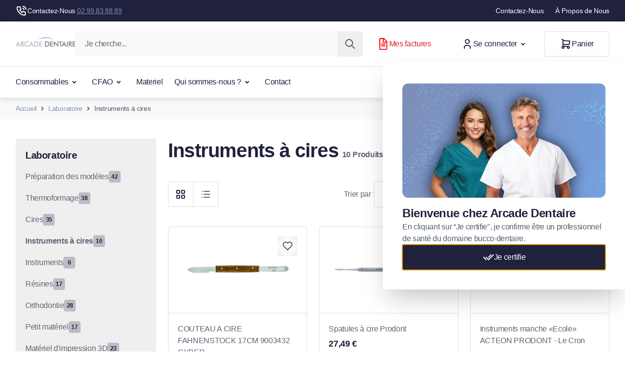

--- FILE ---
content_type: text/html; charset=UTF-8
request_url: https://www.arcade-dentaire.com/laboratoire-1/instruments-a-cires.html
body_size: 93063
content:
<!doctype html>
<html lang="fr">
<head >
    <meta charset="utf-8"/>
<meta name="title" content="Arcade Dentaire -  Instruments à cires - Laboratoire"/>
<meta name="description" content="Arcade Dentaire"/>
<meta name="keywords" content="Arcade Dentaire"/>
<meta name="robots" content="INDEX,FOLLOW"/>
<meta name="viewport" content="width=device-width, initial-scale=1"/>

<meta property="og:title" content="Instruments à cires"/>
<meta property="og:url" content="https://www.arcade-dentaire.com/laboratoire-1/instruments-a-cires.html"/>
<meta property="og:type" content="website"/>
<title>Arcade Dentaire -  Instruments à cires - Laboratoire</title>
        <link rel="stylesheet" type="text/css" rel="preload" type="text/css" as="style" href="https://www.arcade-dentaire.com/static/version1766418827/frontend/Magebit/arcade/fr_FR/css/styles.css" />
<link rel="canonical" href="https://www.arcade-dentaire.com/laboratoire-1/instruments-a-cires.html" />
<link rel="icon" type="image/x-icon" href="https://www.arcade-dentaire.com/media/favicon/stores/arcade_fr/arcade_favicon.webp" />
<link rel="shortcut icon" type="image/x-icon" href="https://www.arcade-dentaire.com/media/favicon/stores/arcade_fr/arcade_favicon.webp" />
    
<!-- Critical CSS for <lite-youtube> element to avoid CLS: https://web.dev/cls/ -->
<style>
    lite-youtube{background-color:#000;position:relative;display:block;contain:content;background-position:center center;background-size:cover;cursor:pointer}lite-youtube::after{content:"";display:block;padding-bottom:calc(100% / (16 / 9))}</style>
        <script>
            function scriptLoader() {
                return {
                    isActive: false,
                    scriptLoad() {
                        this.isActive = true;

                                                document.removeEventListener('click', this.scriptLoad);
                                                document.removeEventListener('scroll', this.scriptLoad);
                                                document.removeEventListener('touchstart', this.scriptLoad);
                                                document.removeEventListener('keydown', this.scriptLoad);
                                                document.removeEventListener('wheel', this.scriptLoad);
                                            },
                    onPageLoad() {
                                                document.addEventListener('click', this.scriptLoad.bind(this), { once: true, passive: true });
                                                document.addEventListener('scroll', this.scriptLoad.bind(this), { once: true, passive: true });
                                                document.addEventListener('touchstart', this.scriptLoad.bind(this), { once: true, passive: true });
                                                document.addEventListener('keydown', this.scriptLoad.bind(this), { once: true, passive: true });
                                                document.addEventListener('wheel', this.scriptLoad.bind(this), { once: true, passive: true });
                                            },
                    scriptInit() {
                        if (document.readyState === 'complete') {
                            this.onPageLoad();
                        } else {
                            window.addEventListener('load', this.onPageLoad.bind(this), false);
                        }
                    }
                };
            }

            document.addEventListener('alpine:init', () => {
                Alpine.data('scriptLoader', scriptLoader);
            });
        </script>
        <script type="application/ld+json">
      {"@context":"https:\/\/schema.org","@type":"LocalBusiness","name":"Arcade Dentaire","address":{"@type":"PostalAddress","addressCountry":"","streetAddress":"6, rue du Bordage","addressLocality":"Cesson-S\u00e9vign\u00e9","addressRegion":"","postalCode":"35510"},"faxNumber":"","email":"info@arcade-dentaire.fr","telePhone":"0299838889","url":"https:\/\/www.arcade-dentaire.com","paymentAccepted":["credit card","debit card"],"priceRange":"","openingHours":["Mo 8:00-17:00","Tu 8:00-17:00","We 8:00-17:00","Th 8:00-17:00","Fr 8:00-17:00"],"geo":{"@type":"GeoCoordinates","latitude":"48.1133193","longitude":"-1.5999425"}}    </script>
<script>
    var BASE_URL = 'https://www.arcade-dentaire.com/';
    var THEME_PATH = 'https://www.arcade-dentaire.com/static/version1766418827/frontend/Magebit/arcade/fr_FR';
    var COOKIE_CONFIG = {
        "expires": null,
        "path": "\u002F",
        "domain": ".www.arcade\u002Ddentaire.com",
        "secure": true,
        "lifetime": "86400",
        "cookie_restriction_enabled": false    };
    var CURRENT_STORE_CODE = 'arcade_fr';
    var CURRENT_WEBSITE_ID = '4';

    window.hyva = window.hyva || {}

    window.cookie_consent_groups = window.cookie_consent_groups || {}
    window.cookie_consent_groups['necessary'] = true;

    window.cookie_consent_config = window.cookie_consent_config || {};
    window.cookie_consent_config['necessary'] = [].concat(
        window.cookie_consent_config['necessary'] || [],
        [
            'user_allowed_save_cookie',
            'form_key',
            'mage-messages',
            'private_content_version',
            'mage-cache-sessid',
            'last_visited_store',
            'section_data_ids',
            'alert_hidden'
        ]
    );
</script>
<script>
    'use strict';
    (function( hyva, undefined ) {

        function lifetimeToExpires(options, defaults) {

            const lifetime = options.lifetime || defaults.lifetime;

            if (lifetime) {
                const date = new Date;
                date.setTime(date.getTime() + lifetime * 1000);
                return date;
            }

            return null;
        }

        function generateRandomString() {

            const allowedCharacters = '0123456789abcdefghijklmnopqrstuvwxyzABCDEFGHIJKLMNOPQRSTUVWXYZ',
                length = 16;

            let formKey = '',
                charactersLength = allowedCharacters.length;

            for (let i = 0; i < length; i++) {
                formKey += allowedCharacters[Math.round(Math.random() * (charactersLength - 1))]
            }

            return formKey;
        }

        const sessionCookieMarker = {noLifetime: true}

        const cookieTempStorage = {};

        const internalCookie = {
            get(name) {
                const v = document.cookie.match('(^|;) ?' + name + '=([^;]*)(;|$)');
                return v ? v[2] : null;
            },
            set(name, value, days, skipSetDomain) {
                let expires,
                    path,
                    domain,
                    secure,
                    samesite;

                const defaultCookieConfig = {
                    expires: null,
                    path: '/',
                    domain: null,
                    secure: false,
                    lifetime: null,
                    samesite: 'lax'
                };

                const cookieConfig = window.COOKIE_CONFIG || {};

                expires = days && days !== sessionCookieMarker
                    ? lifetimeToExpires({lifetime: 24 * 60 * 60 * days, expires: null}, defaultCookieConfig)
                    : lifetimeToExpires(window.COOKIE_CONFIG, defaultCookieConfig) || defaultCookieConfig.expires;

                path = cookieConfig.path || defaultCookieConfig.path;
                domain = !skipSetDomain && (cookieConfig.domain || defaultCookieConfig.domain);
                secure = cookieConfig.secure || defaultCookieConfig.secure;
                samesite = cookieConfig.samesite || defaultCookieConfig.samesite;

                document.cookie = name + "=" + encodeURIComponent(value) +
                    (expires && days !== sessionCookieMarker ? '; expires=' + expires.toGMTString() : '') +
                    (path ? '; path=' + path : '') +
                    (domain ? '; domain=' + domain : '') +
                    (secure ? '; secure' : '') +
                    (samesite ? '; samesite=' + samesite : 'lax');
            },
            isWebsiteAllowedToSaveCookie() {
                const allowedCookies = this.get('user_allowed_save_cookie');
                if (allowedCookies) {
                    const allowedWebsites = JSON.parse(unescape(allowedCookies));

                    return allowedWebsites[CURRENT_WEBSITE_ID] === 1;
                }
                return false;
            },
            getGroupByCookieName(name) {
                const cookieConsentConfig = window.cookie_consent_config || {};
                let group = null;
                for (let prop in cookieConsentConfig) {
                    if (!cookieConsentConfig.hasOwnProperty(prop)) continue;
                    if (cookieConsentConfig[prop].includes(name)) {
                        group = prop;
                        break;
                    }
                }
                return group;
            },
            isCookieAllowed(name) {
                const cookieGroup = this.getGroupByCookieName(name);
                return cookieGroup
                    ? window.cookie_consent_groups[cookieGroup]
                    : this.isWebsiteAllowedToSaveCookie();
            },
            saveTempStorageCookies() {
                for (const [name, data] of Object.entries(cookieTempStorage)) {
                    if (this.isCookieAllowed(name)) {
                        this.set(name, data['value'], data['days'], data['skipSetDomain']);
                        delete cookieTempStorage[name];
                    }
                }
            }
        };

        hyva.getCookie = (name) => {
            const cookieConfig = window.COOKIE_CONFIG || {};

            if (cookieConfig.cookie_restriction_enabled && ! internalCookie.isCookieAllowed(name)) {
                return cookieTempStorage[name] ? cookieTempStorage[name]['value'] : null;
            }

            return internalCookie.get(name);
        }

        hyva.setCookie = (name, value, days, skipSetDomain) => {
            const cookieConfig = window.COOKIE_CONFIG || {};

            if (cookieConfig.cookie_restriction_enabled && ! internalCookie.isCookieAllowed(name)) {
                cookieTempStorage[name] = {value, days, skipSetDomain};
                return;
            }
            return internalCookie.set(name, value, days, skipSetDomain);
        }


        hyva.setSessionCookie = (name, value, skipSetDomain) => {
            return hyva.setCookie(name, value, sessionCookieMarker, skipSetDomain)
        }

        hyva.getBrowserStorage = () => {
            const browserStorage = window.localStorage || window.sessionStorage;
            if (!browserStorage) {
                console.warn('Browser Storage is unavailable');
                return false;
            }
            try {
                browserStorage.setItem('storage_test', '1');
                browserStorage.removeItem('storage_test');
            } catch (error) {
                console.warn('Browser Storage is not accessible', error);
                return false;
            }
            return browserStorage;
        }

        hyva.postForm = (postParams) => {
            const form = document.createElement("form");

            let data = postParams.data;

            if (! postParams.skipUenc && ! data.uenc) {
                data.uenc = btoa(window.location.href);
            }
            form.method = "POST";
            form.action = postParams.action;

            Object.keys(postParams.data).map(key => {
                const field = document.createElement("input");
                field.type = 'hidden'
                field.value = postParams.data[key];
                field.name = key;
                form.appendChild(field);
            });

            const form_key = document.createElement("input");
            form_key.type = 'hidden';
            form_key.value = hyva.getFormKey();
            form_key.name="form_key";
            form.appendChild(form_key);

            document.body.appendChild(form);

            form.submit();
        }

        hyva.getFormKey = function () {
            let formKey = hyva.getCookie('form_key');

            if (!formKey) {
                formKey = generateRandomString();
                hyva.setCookie('form_key', formKey);
            }

            return formKey;
        }

        hyva.formatPrice = (value, showSign, options = {}) => {
            const groupSeparator = options.groupSeparator;
            const decimalSeparator = options.decimalSeparator
            delete options.groupSeparator;
            delete options.decimalSeparator;
            const formatter = new Intl.NumberFormat(
                'fr\u002DFR',
                Object.assign({
                    style: 'currency',
                    currency: 'EUR',
                    signDisplay: showSign ? 'always' : 'auto'
                }, options)
            );
            return (typeof Intl.NumberFormat.prototype.formatToParts === 'function') ?
                formatter.formatToParts(value).map(({type, value}) => {
                    switch (type) {
                        case 'currency':
                            return '\u20AC' || value;
                        case 'minusSign':
                            return '- ';
                        case 'plusSign':
                            return '+ ';
                        case 'group':
                            return groupSeparator !== undefined ? groupSeparator : value;
                        case 'decimal':
                            return decimalSeparator !== undefined ? decimalSeparator : value;
                        default :
                            return value;
                    }
                }).reduce((string, part) => string + part) :
                formatter.format(value);
        }

        const formatStr = function (str, nStart) {
            const args = Array.from(arguments).slice(2);

            return str.replace(/(%+)([0-9]+)/g, (m, p, n) => {
                const idx = parseInt(n) - nStart;

                if (args[idx] === null || args[idx] === void 0) {
                    return m;
                }
                return p.length % 2
                    ? p.slice(0, -1).replace('%%', '%') + args[idx]
                    : p.replace('%%', '%') + n;
            })
        }

        hyva.str = function (string) {
            const args = Array.from(arguments);
            args.splice(1, 0, 1);

            return formatStr.apply(undefined, args);
        }

        hyva.strf = function () {
            const args = Array.from(arguments);
            args.splice(1, 0, 0);

            return formatStr.apply(undefined, args);
        }

        /**
         * Take a html string as `content` parameter and
         * extract an element from the DOM to replace in
         * the current page under the same selector,
         * defined by `targetSelector`
         */
        hyva.replaceDomElement = (targetSelector, content) => {

            // Parse the content and extract the DOM node using the `targetSelector`
            const parser = new DOMParser();
            const doc = parser.parseFromString(content, 'text/html');
            const contentNode = doc.querySelector(targetSelector);

            // Bail if content can't be found
            if (!contentNode || !document.querySelector(targetSelector)) {
                return;
            }

                                    hyva.activateScripts(contentNode);
            
            // Replace the old DOM node with the new content
            document.querySelector(targetSelector).replaceWith(contentNode);

            // Reload customerSectionData and display cookie-messages if present
            window.dispatchEvent(new CustomEvent("reload-customer-section-data"));
            hyva.initMessages();

            // Re-initialize AJAX add to cart
            if (typeof window.setAjaxCart !== 'undefined') {
                window.setAjaxCart();
            }
        }

        hyva.removeScripts = (contentNode) => {
            const scripts = contentNode.getElementsByTagName('script');
            for (let i = 0; i < scripts.length; i++) {
                scripts[i].parentNode.removeChild(scripts[i]);
            }
            const templates = contentNode.getElementsByTagName('template');
            for (let i = 0; i < templates.length; i++) {
                const container = document.createElement('div');
                container.innerHTML = templates[i].innerHTML;
                hyva.removeScripts(container);
                templates[i].innerHTML = container.innerHTML;
            }
        }

        hyva.activateScripts = (contentNode) => {
                        // Create new array from HTMLCollection to avoid mutation of collection while manipulating the DOM.
            const scripts = Array.from(contentNode.getElementsByTagName('script'));

            // Iterate over all script tags to duplicate+inject each into the head
            for (const original of scripts) {
                const script = document.createElement('script');
                original.type && (script.type = original.type);
                script.innerHTML = original.innerHTML;

                // Remove the original (non-executing) script from the contentNode
                original.parentNode.removeChild(original)

                // Add script to head
                document.head.appendChild(script);
            }

            return contentNode;
        }

        const replace = {['+']: '-', ['/']: '_', ['=']: ','};
        hyva.getUenc = () => btoa(window.location.href).replace(/[+/=]/g, match => replace[match]);

        let currentTrap;

        const focusableElements = (rootElement) => {
            const selector = 'button, [href], input, select, textarea, details, [tabindex]:not([tabindex="-1"]';
            return Array.from(rootElement.querySelectorAll(selector))
                .filter(el => {
                    return el.style.display !== 'none'
                        && !el.disabled
                        && el.tabIndex !== -1
                        && (el.offsetWidth || el.offsetHeight || el.getClientRects().length)
                })
        }

        const focusTrap = (e) => {
            const isTabPressed = e.key === 'Tab' || e.keyCode === 9;
            if (!isTabPressed) return;

            const focusable = focusableElements(currentTrap)
            const firstFocusableElement = focusable[0]
            const lastFocusableElement = focusable[focusable.length - 1]

            e.shiftKey
                ? document.activeElement === firstFocusableElement && (lastFocusableElement.focus(), e.preventDefault())
                : document.activeElement === lastFocusableElement && (firstFocusableElement.focus(), e.preventDefault())
        };

        hyva.releaseFocus = (rootElement) => {
            if (currentTrap && (!rootElement || rootElement === currentTrap)) {
                currentTrap.removeEventListener('keydown', focusTrap)
                currentTrap = null
            }
        }
        hyva.trapFocus = (rootElement) => {
            if (!rootElement) return;
            hyva.releaseFocus()
            currentTrap = rootElement
            rootElement.addEventListener('keydown', focusTrap)
            const firstElement = focusableElements(rootElement)[0]
            firstElement && firstElement.focus()
        }

                hyva.safeParseNumber = (rawValue) => {
            const number = rawValue ? parseFloat(rawValue) : null;

            return Array.isArray(number) || isNaN(number) ? rawValue : number;
        }

                const toCamelCase = s => s.split('_').map(word => word.charAt(0).toUpperCase() + word.slice(1)).join('');
        hyva.createBooleanObject = (name, value = false, additionalMethods = {}) => {

            const camelCase = toCamelCase(name);
                        const key = '__hyva_bool_' + name

            return new Proxy(Object.assign(
                additionalMethods,
                {
                    [key]: !!value,
                    [name]() {return !!this[key]},
                    ['!' + name]() {return !this[key]}, // @deprecated This does not work with non-CSP Alpine
                    ['not' + camelCase]() {return !this[key]},
                    ['toggle' + camelCase]() {this[key] = !this[key]},
                    [`set${camelCase}True`]() {this[key] = true},
                    [`set${camelCase}False`]() {this[key] = false},
                }
            ), {
                set(target, prop, value) {
                    return prop === name
                        ? (target[key] = !!value)
                        : Reflect.set(...arguments);
                }
            })
        }

                hyva.alpineInitialized = (fn) => window.addEventListener('alpine:initialized', fn, {once: true});
        window.addEventListener('alpine:init', () => Alpine.data('{}', () => ({})), {once: true});
                window.addEventListener('user-allowed-save-cookie', () => internalCookie.saveTempStorageCookies())

    }( window.hyva = window.hyva || {} ));
</script>
<script>
    if (!window.IntersectionObserver) {
        window.IntersectionObserver = function (callback) {
            this.observe = el => el && callback(this.takeRecords());
            this.takeRecords = () => [{isIntersecting: true, intersectionRatio: 1}];
            this.disconnect = () => {};
            this.unobserve = () => {};
        }
    }
</script>
</head>
<body id="html-body" class="page-with-filter page-products categorypath-laboratoire-1-instruments-a-cires category-instruments-a-cires catalog-category-view page-layout-2columns-left">
    <script>
        function gtag(){dataLayer.push(arguments)};

        function getGtmEvents(date) {
            return fetch(`${BASE_URL}events/customer/events?${date}`)
                .then(response => {
                    if (!response.ok) {
                        return null;
                    }
                    return response.json();
                })
                .catch(() => null);
        }
        async function sendToDataLayer(date) {
            const eventData = await getGtmEvents(date);
            if (eventData && eventData.data) {
                const events = JSON.parse(eventData.data)
                if (typeof events === 'object') {
                    // Convert to array and sort by sort_order
                    const sortedEvents = Object.entries(events).sort(([, eventA], [, eventB]) => {
                        const orderA = eventA.sort_order !== undefined ? eventA.sort_order : 100;
                        const orderB = eventB.sort_order !== undefined ? eventB.sort_order : 100;
                        return orderA - orderB;
                    });

                    sortedEvents.forEach(([eventKey, eventValue]) => {
                        // Extract event name from the unique key or use the event_name property
                        const eventName = eventValue.event_name || eventKey.split('_').slice(1).join('_');
                        gtag('event', eventName, eventValue);
                    });
                }
            }
        }

                // Load GTM on user interaction for other pages
        (events => {
            const loadMyLibrary = () => {
                (function(w,d,s,l,i){w[l]=w[l]||[];
                    events.forEach(type => window.removeEventListener(type, loadMyLibrary))
                    const date = new Date().getTime();
                    w[l].push({'gtm.start': date,event:'gtm.js'});
                    sendToDataLayer(date);
                    var f=d.getElementsByTagName(s)[0], j=d.createElement(s),dl=l!='dataLayer'?'&l='+l:'';
                    j.async=true;
                                            j.src='https://www.googletagmanager.com/gtm.js?id='+i+dl;
                                        f.parentNode.insertBefore(j,f);
                })(window,document,'script','dataLayer','GTM-PC54MHC');
            };
            events.forEach(type => window.addEventListener(type, loadMyLibrary, {once: true, passive: true}))
        })(['touchstart', 'mouseover', 'wheel', 'scroll', 'keydown']);
        
        (function () {
            const originalFetch = window.fetch;
            window.fetch = async function (...args) {
                const response = await originalFetch(...args);
                const url = args[0];

                if (url.includes('/checkout/cart/add') ||
                    url.includes('/removeItem') ||
                    url.includes('/checkout/cart/updatePost') ||
                    url.includes('checkout.payment.methods') ||
                    url.includes('checkout.shipping.methods') ||
                    url.includes('/wishlist/index/add') &&
                    response.ok) {
                    await sendToDataLayer(new Date().getTime())
                }

                return response;
            };
        })();
    </script>
                
<script type="text/javascript" data-cfasync="false">
    (async function() {
        try {
            await window.fetch('https://www.arcade-dentaire.com/tracking/tracking/event', {
                method: 'POST',
                body: new URLSearchParams({
                    form_key: typeof hyva !== 'undefined' ? hyva.getFormKey() : 'CtjHiyAhJpb03SgP',
                    full_url: window.location.href ? window.location.href.replace('https://www.arcade-dentaire.com/', '') : '',
                    url: window.location.origin + window.location.pathname,
                    title: document.title,
                    href: window.location.href,
                })
            });
        } catch (error) {
            console.error('Error sending tracking event:', error);
        }
    })();
</script>
    <noscript><iframe src="https://www.googletagmanager.com/ns.html?id=GTM-PC54MHC"
                      height="0" width="0" style="display:none;visibility:hidden"></iframe></noscript>
<input name="form_key" type="hidden" value="CtjHiyAhJpb03SgP" />
    <noscript>
        <section class="message global noscript border-b-2 border-blue-500 bg-blue-50 shadow-none m-0 px-0 rounded-none font-normal">
            <div class="container text-center">
                <p>
                    <strong>Javascript est désactivé dans votre navigateur.</strong>
                    <span>
                        Pour une meilleure expérience sur notre site, assurez-vous d’activer JavaScript dans votre navigateur.                    </span>
                </p>
            </div>
        </section>
    </noscript>


<script>
    document.body.addEventListener('touchstart', () => {}, {passive: true})
</script>
<script>
    'use strict';
    (function( magebit ) {
        const private_content_key = 'mage-cache-storage';
        const private_content_expire_key = 'mage-cache-timeout';
        const private_content_version_key = 'private_content_version';
        const ttl = 3600;

        const dispatchPrivateContent = (data) => {
            const privateContentEvent = new CustomEvent("private-content-loaded", {
                detail: {
                    data: data
                }
            });
            window.dispatchEvent(privateContentEvent);
        }

        (function () {
            window.magebit.twScreens = {}
            const screenValues = getComputedStyle(document.documentElement).getPropertyValue(`--screen-values`);
            if (screenValues) {
                const screenValuesArray = screenValues.split(',');
                for (let i = 0; i < screenValuesArray.length; i++) {
                    const screenValue = screenValuesArray[i];
                    const [key, value] = screenValue.split(':');
                    window.magebit.twScreens[key] = parseInt(value);
                }
            }
        })();

        (function () {
            const mediaChecks = [
                { type: 'mobile', mediaCheck: window.matchMedia(`(max-width: ${window.magebit.twScreens.md - 1}px)`) },
                { type: 'tablet', mediaCheck: window.matchMedia(`(min-width: ${window.magebit.twScreens.md}px) and (max-width: ${window.magebit.twScreens.lg - 1}px)`) },
                { type: 'desktop', mediaCheck: window.matchMedia(`(min-width: ${window.magebit.twScreens.lg}px)`) }
            ]

            const setDeviceType = (deviceType) => {
                magebit.deviceType = deviceType;
                window.dispatchEvent(new CustomEvent('media-change', {detail: {deviceType}}));
            }

            mediaChecks.forEach((device, key) => {
                magebit['DEVICE_TYPE_' + device.type.toUpperCase()] = key;
                const matchMedia = device.mediaCheck;
                if (matchMedia.matches) magebit.deviceType = key;
                // trigger update value on changes
                if(typeof matchMedia.onchange !== 'object') {
                    // fallback for iOS 12/13, where addEventListener does not accept an event type parameter
                    matchMedia.addListener((event) => {
                        if (event.matches) setDeviceType(key);
                    });
                } else {
                    matchMedia.addEventListener(
                        "change",
                        (event) => {
                            if (event.matches) setDeviceType(key);
                        }
                    )
                }
            })
        })();

        magebit.mergeSectionData = (data) => {
            const browserStorage = hyva.getBrowserStorage();
            const oldSectionData = JSON.parse(browserStorage.getItem(private_content_key) || '{}');
            const newSectionData = Object.assign(oldSectionData, data);

            dispatchPrivateContent(newSectionData);

            // don't persist messages, they've been dispatched already
            if (newSectionData.messages && newSectionData.messages.messages ) {
                newSectionData.messages.messages = [];
            }

            browserStorage.setItem(private_content_key, JSON.stringify(newSectionData));

            const expiresAt = new Date(Date.now() + (ttl * 1000)).toISOString();
            browserStorage.setItem(private_content_expire_key, expiresAt);

            const newCookieVersion = hyva.getCookie(private_content_version_key);
            browserStorage.setItem(private_content_version_key, newCookieVersion);
        }
    }( window.magebit = window.magebit || {} ));

    window.activeAddToCart = [];
</script>

<div x-data="initWelcomePopup" class="welcome-popup-wrapper">
    <div x-cloak>
    <div
        data-dialog-ref-name="dialog"
        x-bind="overlay"
        class="fixed inset-0 bg-secondary-700 bg-opacity-60 z-50"
    ></div>
    <div data-dialog-ref-name="dialog" x-bind="popupContainer"
         class="fixed flex lg:justify-center lg:items-center text-left z-modal inset-y-0 right-0 lg:inset-0 w-full lg:max-w-unset lg:w-auto lg:py-24">
        <div x-ref="dialog" role="dialog" aria-modal="true"
             class="flex flex-col bg-white md:shadow-2xl lg:rounded lg:w-124 lg:h-199 max-h-full overflow-auto overscroll-y-contain w-full welcome-popup-no-header"
                                            >
            <header class="flex items-center justify-between border-b border-gray-400 lg:pl-10 pl-5 fixed lg:sticky top-0 left-0 w-full bg-white z-50">
                <h2 class="title-xl">
                                                                                </h2>
                <button
                    type="button"
                    x-on:click="cancel"
                    aria-label="Fermer"
                    class="p-4 lg:p-9 border-l text-primary focus:outline-none btn btn-secondary ring-0
                           rounded-none bg-transparent lg:w-auto"
                >
                    <svg xmlns="http://www.w3.org/2000/svg" viewBox="0 0 24 24" width="24" height="24" fill="none" class="w-6 h-6" role="img" aria-label="x"><path fill="currentColor" fill-rule="evenodd" d="M18.707 5.293a1 1 0 0 1 0 1.414l-12 12a1 1 0 0 1-1.414-1.414l12-12a1 1 0 0 1 1.414 0" clip-rule="evenodd"/><path fill="currentColor" fill-rule="evenodd" d="M5.293 5.293a1 1 0 0 1 1.414 0l12 12a1 1 0 0 1-1.414 1.414l-12-12a1 1 0 0 1 0-1.414" clip-rule="evenodd"/></svg>
                </button>
            </header>
            <div class="lg:px-10 mt-14 lg:mt-0 px-5 lg:pt-7 lg:pb-10 py-5 h-full grid overflow-auto overscroll-y-contain">
                <style>#html-body [data-pb-style=R6TKV47] {
    justify-content: flex-start;
    display: flex;
    flex-direction: column;
    background-position: left top;
    background-size: cover;
    background-repeat: no-repeat;
    background-attachment: scroll
}

#html-body [data-pb-style=NJABRNF] {
    border-style: none
}

#html-body [data-pb-style=UC261BK], #html-body [data-pb-style=YKWJ2K1] {
    max-width: 100%;
    height: auto
}

@media only screen and (max-width: 767px) {
    #html-body [data-pb-style=NJABRNF] {
        border-style: none
    }
}</style>
<div data-content-type="row" data-appearance="full-width" data-enable-parallax="0" data-parallax-speed="0.5" data-background-images="{}" data-background-type="image" data-video-loop="true" data-video-play-only-visible="true" data-video-lazy-load="true" data-video-fallback-src="" data-background-lazy-load="false" data-element="main" data-pb-style="R6TKV47">
    <div class="row-full-width-inner" data-element="inner">
        <figure data-content-type="image" data-appearance="full-width" data-element="main" data-pb-style="NJABRNF"><img class="pagebuilder-mobile-hidden" src="https://www.arcade-dentaire.com/media/wysiwyg/homepage/welcome-popup-arcade.jpg" alt="" title="" width="" height="" loading="lazy" data-use-native-image-dimensions="true" data-element="desktop_image" data-pb-style="YKWJ2K1"><img class="pagebuilder-mobile-only" src="https://www.arcade-dentaire.com/media/wysiwyg/homepage/welcome-popup-arcade.jpg" alt="" title="" width="" height="" loading="lazy" data-use-native-image-dimensions="true" data-element="mobile_image" data-pb-style="UC261BK"></figure>
        <div data-content-type="html" data-appearance="default" data-element="main" data-decoded="true">
            <div class="flex flex-col gap-3">
                <h3 class="!p-0">Bienvenue chez Arcade Dentaire</h3>
                <p class="!p-0">En cliquant sur “Je certifie", je confirme être un professionnel de santé du domaine bucco-dentaire.</p>
                <button class="btn btn-primary w-full" @click="consent()">
                    <svg xmlns="http://www.w3.org/2000/svg" viewbox="0 0 24 24" width="25" height="24" fill="none" class="w-6 h-6" role="img" aria-label="double-checkmark"><path fill="currentColor" fill-rule="evenodd" d="M23.207 6.293a1 1 0 0 1 0 1.414l-10 10a1 1 0 0 1-1.414 0l-5-5a1 1 0 1 1 1.414-1.414l4.293 4.293 9.293-9.293a1 1 0 0 1 1.414 0" clip-rule="evenodd"></path><path fill="currentColor" fill-rule="evenodd" d="M18.207 6.293a1 1 0 0 1 0 1.414l-5 5a1 1 0 0 1-1.414-1.414l5-5a1 1 0 0 1 1.414 0m-16.414 5a1 1 0 0 1 1.414 0l5 5a1 1 0 1 1-1.414 1.414l-5-5a1 1 0 0 1 0-1.414" clip-rule="evenodd"></path></svg>

                    Je certifie
                </button>
            </div>
        </div>
    </div>
</div>
            </div>
        </div>
    </div>
    </div>
</div>

<script>
    function initWelcomePopup () {
        const storageKey = 'arcade-popupauth';

        return Object.assign(
            hyva.modal(),
            {
                init() {
                    if (!localStorage.getItem(storageKey)) {
                        this.show();
                    }
                },
                consent() {
                    localStorage.setItem(storageKey, 'yes');
                    this.hide();
                }
            }
        );
    }

    window.addEventListener('alpine:init', () => Alpine.data('initWelcomePopup', initWelcomePopup), {once: true})
</script>


<script>
    'use strict';
    (function(hyva) {
                const formValidationRules = {
            required(value, options, field, context) {
                const el = field.element.type === 'hidden' ? createTextInputFrom(field.element) : field.element,
                    msg = 'Ce\u0020champ\u0020est\u0020obligatoire.';

                if (el.type === 'radio' || el.type === 'checkbox') {
                    return (value === undefined || value.length === 0) ? msg : true;
                }

                el.setAttribute('required', '');
                el.checkValidity();

                return el.validity.valueMissing ? msg : true;
            },
            maxlength(value, options, field, context) {
                const n = Number(options)
                if (value.length > n) {
                    return n === 1
                        ? hyva.strf('Veuillez\u0020ne\u0020pas\u0020saisir\u0020plus\u0020d\u0027un\u0020caract\u00E8re.')
                        : hyva.strf('Veuillez\u0020ne\u0020pas\u0020saisir\u0020plus\u0020de\u0020\u00250\u0020caract\u00E8res.', options)
                }
                return true;
            },
            minlength(value, options, field, context) {
                const n = Number(options)
                if (value.length > 0 && value.length < n) {
                    return n === 1
                        ? hyva.strf('Veuillez\u0020saisir\u0020au\u0020moins\u00201\u0020caract\u00E8re.')
                        : hyva.strf('Veuillez\u0020saisir\u0020au\u0020moins\u0020\u00250\u0020caract\u00E8res.', options)
                }
                return true;
            },
            max(value, options, field, context) {
                field.element.setAttribute('max', options);
                field.element.checkValidity();
                if (field.element.validity.rangeOverflow) {
                    return hyva.strf('Veuillez\u0020saisir\u0020une\u0020valeur\u0020inf\u00E9rieure\u0020ou\u0020\u00E9gale\u0020\u00E0\u0020\u0022\u00250\u0022.', options);
                }
                return true;
            },
            min(value, options, field, context) {
                field.element.setAttribute('min', options);
                field.element.checkValidity();
                if (field.element.validity.rangeUnderflow) {
                    return hyva.strf('Veuillez\u0020saisir\u0020une\u0020valeur\u0020sup\u00E9rieure\u0020ou\u0020\u00E9gale\u0020\u00E0\u0020\u0022\u00250\u0022.', options);
                }
                return true;
            },
            step(value, options, field, context) {
                field.element.setAttribute('step', options);
                field.element.checkValidity();
                if (field.element.validity.stepMismatch) {
                    const val = Number(value);
                    const step = Number(options);
                    const msg = 'Veuillez\u0020saisir\u0020une\u0020valeur\u0020valide.\u0020Les\u0020deux\u0020valeurs\u0020valides\u0020les\u0020plus\u0020proches\u0020sont\u0020\u0022\u00250\u0022\u0020et\u0020\u0022\u00251\u0022.';
                    return hyva.strf(msg, Math.floor(val / step) * step, Math.ceil(val / step) * step);
                }
                return true;
            },
            pattern(value, options, field, context) {
                field.element.setAttribute('pattern', options);
                field.element.checkValidity();
                if (field.element.validity.patternMismatch) {
                    return field.element.title
                        ? hyva.strf('Veuillez\u0020respecter\u0020le\u0020format\u0020demand\u00E9\u0020\u003A\u0020\u00250.', field.element.title)
                        : 'Veuillez\u0020respecter\u0020le\u0020format\u0020demand\u00E9.'
                }
                return true;
            },
            email(value, options, field, context) {
                                const rule = /^([a-z0-9,!\#\$%&'\*\+\/=\?\^_`\{\|\}~-]|[\u00A0-\uD7FF\uF900-\uFDCF\uFDF0-\uFFEF])+(\.([a-z0-9,!\#\$%&'\*\+\/=\?\^_`\{\|\}~-]|[\u00A0-\uD7FF\uF900-\uFDCF\uFDF0-\uFFEF])+)*@([a-z0-9-]|[\u00A0-\uD7FF\uF900-\uFDCF\uFDF0-\uFFEF])+(\.([a-z0-9-]|[\u00A0-\uD7FF\uF900-\uFDCF\uFDF0-\uFFEF])+)*\.(([a-z]|[\u00A0-\uD7FF\uF900-\uFDCF\uFDF0-\uFFEF]){2,})$/i;
                if (value.length > 0 && !rule.test(value)) {
                    return 'Saisissez\u0020un\u0020email\u0020valide.';
                }
                return true;
            },
            password(value, options, field, context) {
                const rule = /^(?=.*?[A-Z])(?=.*?[a-z])(?=.*?[0-9])(?=.*?[#?!@$%^&*-]).{8,}$/;
                if (value.length > 0 && !rule.test(value)) {
                    return 'Veuillez\u0020indiquer\u0020au\u0020moins\u0020une\u0020majuscule,\u0020une\u0020minuscule,\u0020un\u0020chiffre\u0020et\u0020un\u0020caract\u00E8re\u0020sp\u00E9cial\u0020\u0028\u0023\u003F\u0021\u0040\u0024\u0025\u005E\u0026amp\u003B\u002A\u002D\u0029.';
                }
                return true;
            },
            equalTo(value, options, field, context) {
                const dependencyField = context.fields[options].element;
                if (value !== dependencyField.value) {
                    const dependencyFieldName =
                        dependencyField.label ||
                        dependencyField.title ||
                        (dependencyField.labels && dependencyField.labels[0] && dependencyField.labels[0].innerText) ||
                        dependencyField.name;
                    return hyva.strf('La\u0020valeur\u0020de\u0020ce\u0020champ\u0020doit\u0020\u00EAtre\u0020identique\u0020\u00E0\u0020\u0022\u00250\u0022.', dependencyFieldName);
                }
                return true;
            }
        };

                function raceSome(promises, pred) {
            return new Promise((resolve, reject) => {

                if (promises.length === 0) {
                    return resolve();
                }

                let settled = false, nDone = 0;

                const resolveIf = v => {
                    if (!settled && (pred(v) || ++nDone === promises.length)) {
                        settled = true;
                        resolve(v);
                    }
                    return v;
                }

                promises.map(promise => {
                    promise.then(resolveIf).catch(reason => {
                        settled = true;
                        reject(reason)
                    });
                    return promise;
                });
            });
        }

        const INPUT_ATTRIBUTE_RULES = {min: 'min', max: 'max', required: 'required', minlength: 'minlength', maxlength: 'maxlength', step: 'step', pattern: 'pattern'}
        const INPUT_TYPE_RULES = {email: 'email'}

        function getRules(element) {
            let rules = {};
            Object.keys(INPUT_ATTRIBUTE_RULES).forEach(attrName => {
                if (element.hasAttribute(attrName)) {
                    rules[INPUT_ATTRIBUTE_RULES[attrName]] = element.getAttribute(attrName);
                }
            })
            if (INPUT_TYPE_RULES[element.type]) {
                rules[INPUT_TYPE_RULES[element.type]] = true;
            }

            if (element.dataset.validate) {
                try {
                    Object.assign(rules, JSON.parse(element.dataset.validate));
                } catch (error) {
                    console.error('Validator error. Cannot parse data-validate attribute of element:\n', element);
                }
            }

            return rules;
        }

        function isInvalidRuleResult(ruleState) {
            return typeof ruleState === 'string' || !ruleState || (ruleState.type && ruleState.content);
        }

        async function runValidateFn(rule, options, value, field) {
            return formValidationRules[rule](value, options, field, this);
        }

        function generateId() {
            let id;
            do {
                id = `${this.idPrefix}-${++this.idSeq}`;
            } while (document.getElementById(id));
            return id;
        }

        function isVisible(element) {
            const el = element.type !== 'hidden' ? element : (element.parentElement || {});
            return !!(el.offsetWidth || el.offsetHeight || el.getClientRects().length)
        }

        function elementWillValidate(element) {
            return (element.willValidate || element.type === 'hidden')
                && element.tagName !== 'BUTTON'
                && element.disabled === false
                && !(element.tagName === 'INPUT' && element.type === 'submit')
                && (element.hasAttribute('data-validate-hidden') || isVisible(element))
        }

        function createMessageContainer(el, fieldWrapperClassName) {
            if (! el.parentElement) {
                return;
            }
            const refocus = document.activeElement === el;
            const wrapper = document.createElement('div');
            wrapper.classList.add.apply(wrapper.classList, fieldWrapperClassName.split(' '));
            el.parentElement.insertBefore(wrapper, el);
            wrapper.appendChild(el);
            refocus && document.activeElement !== el && el.focus();
            return wrapper;
        }

        function containerNotFound(selector, el) {
            const msg = `Cannot find message container element ${selector} of ${el.name}`;
            console.error(msg, el);
            throw msg;
        }

        function createTextInputFrom(el) {
            const text = document.createElement('INPUT');
            text.type = 'text';
            text.value = el.value;
            return text;
        }

        function classNamesToSelector(classNames) {
            return classNames.split(' ')
                .filter(className => className.length > 0)
                .map(className => `.${className}`)
                .join('')
        }

        function hasMessagesWrapper(field, messagesWrapperClassName) {
            return this.getMessageContainer(field).querySelector(classNamesToSelector(messagesWrapperClassName));
        }

        function getMessagesWrapper(field, messagesWrapperClassName) {
            if (hasMessagesWrapper.call(this, field, messagesWrapperClassName)) {
                return this.getMessageContainer(field).querySelector(classNamesToSelector(messagesWrapperClassName));
            }

            const msgWrapper = document.createElement('ul');
            const msgId = generateId.call(this);
            msgWrapper.id = msgId;
            field.element.setAttribute('aria-errormessage', msgId);
            field.element.setAttribute('aria-describedby', msgId);
            msgWrapper.classList.add.apply(msgWrapper.classList, messagesWrapperClassName.split(' '));
            if (field.validateOnChange) {
                msgWrapper.setAttribute('aria-live', 'polite');
            }
            this.getMessageContainer(field).appendChild(msgWrapper);

            return msgWrapper;
        }

        function getCheckedValues(field) {
            const name = field.element.name.replace(/([\\"])/g, '\\$1');
            const elements = field.element.form.querySelectorAll('input[name="' + name + '"]:checked');
            return Array.from(elements).map(el => el.value);
        }

        function escapeHtml(s) {
            const div = document.createElement('div')
            div.innerText = s;
            return div.innerHTML;
        }

        
        function formValidation(form, options = {}) {
            const formElement = form || this.$el;

            if (formElement.dataset && formElement.dataset.options) {
                try {
                    options = Object.assign(options, JSON.parse(formElement.dataset.options || '{}'));
                } catch (e) {
                    throw new Error('Cannot read the form options from the data-options attribute: not valid JSON');
                }
            }

            // Disable browser default validation
            if (formElement.tagName === 'FORM') {
                formElement.setAttribute('novalidate', '');
            } else {
                console.error('formValidation can be initialized only on FORM element', formElement);
                return;
            }

            options = Object.assign({
                fieldWrapperClassName: 'field field-reserved',
                messagesWrapperClassName: 'messages',
                validClassName: 'field-success',
                invalidClassName: 'field-error',
                pageMessagesWrapperSelector: null,
                scrollToFirstError: true,
            }, options || {});

            return {
                state: {
                    valid: false,
                },
                fields: {},
                idSeq: 0,
                idPrefix: formElement.id || 'vld-msg',
                setupFields(elements) {
                    this.fields = {};
                    Array.from(elements).forEach(element => {
                        if (elementWillValidate(element)) {
                            this.setupField(element);
                        }
                    });
                },
                setupField(element) {
                    if (! element) return;
                    const onChange = !!element.dataset.onChange;
                    if (elementWillValidate(element)) {
                        const rules = getRules(element);
                        if (Object.keys(rules).length > 0) {
                            if (this.fields[element.name]) {
                                Object.assign(this.fields[element.name].rules, rules);
                            } else {
                                this.fields[element.name] = {
                                    element,
                                    rules: rules,
                                    validateOnChange: onChange,
                                    state: {
                                        valid: null,
                                        rules: {}
                                    }
                                }
                            }
                        }
                    } else {
                        console.error('Element will not validate', element);
                    }
                },
                onSubmit(event) {
                    if (event.target.tagName === 'FORM') {
                        event.preventDefault();

                        this.validate()
                            .then(() => event.target.submit())
                            .catch(invalidElements => {});
                    }
                },
                onChange(event) {
                    event.target.dataset.onChange = 'true';
                    if (!Object.keys(this.fields).length) {
                        this.setupFields(formElement.elements);
                    }
                    if (!Object.keys(this.fields).includes(event.target.name)) {
                        this.setupField(event.target);
                    }
                    const field = this.fields[event.target.name];

                    this.validateField(field);
                    field && field.element.removeAttribute('data-on-change')
                },
                validateSafe() {
                    return new Promise(resolve => this.validate().then(() => resolve(true)).catch(() => {}))
                },
                validate() {
                    if (!Object.keys(this.fields).length || !Object.keys(this.fields).length !== formElement.elements.length) {
                        this.setupFields(formElement.elements);
                    }
                    return new Promise(async (resolve, reject) => {
                        if (formElement.elements) {
                                                        await raceSome(this.validateFields(), result => result !== true)
                            const invalidFields = Object.values(this.fields).filter(field => !field.state.valid);
                            this.state.valid = invalidFields.length === 0;
                            if (this.state.valid) {
                                resolve();
                            } else {
                                if (options.scrollToFirstError && invalidFields.length > 0) {
                                    invalidFields[0].element.focus()
                                    invalidFields[0].element.select && invalidFields[0].element.select();
                                }
                                reject(invalidFields.map(field => field.element));
                            }
                        }
                    });
                },
                                validateFields() {
                    const fields = Object.values(this.fields);

                                        fields.forEach(field => {
                        this.getMessageContainer(field).classList.remove(options.validClassName, options.invalidClassName)
                    });
                                        return fields.map(field => this.validateField(field))
                },
                                validateField(field) {
                                        if (! field || ! elementWillValidate(field.element)) {
                        return new Promise(resolve => resolve(true))
                    }

                    let value;
                    if (field.element.type === 'checkbox') {
                        value = getCheckedValues(field);
                    } else if (field.element.type === 'radio') {
                        value = getCheckedValues(field)[0] || undefined;
                    } else if (field.element.tagName === 'SELECT' && field.element.multiple) {
                        value = Array.from(field.element.selectedOptions).map(opt => opt.value);
                    } else {
                        value = field.element.value;
                    }

                    const rules = field.rules || {};

                                        field.state.valid = true;
                    this.showFieldState(field);

                
                                        const fieldValidations = Object.keys(rules).filter(rule => formValidationRules[rule]).map(async rule => {
                        return runValidateFn.call(this, rule, rules[rule], value, field).then(result => {
                            field.state.rules[rule] = result;
                            return result;
                        })
                    });

                    return new Promise(resolve => {
                                                Promise.all(fieldValidations).then(results => {
                                                                                    field.state.valid = !elementWillValidate(field.element) || rules.length === 0 || !results.some(isInvalidRuleResult)
                            this.showFieldState(field);
                            resolve(field.state.valid);
                        })
                    });
                },
                                getMessagesByField(field) {
                    const messages = [];
                    const invalidRules = Object.keys(field.state.rules).filter(rule => isInvalidRuleResult(field.state.rules[rule]));

                    field.rules && Object.keys(field.rules).forEach((rule) => {
                        if (invalidRules.includes(rule)) {
                            const customMessage = field.element.getAttribute('data-msg-' + rule);
                            const message = customMessage ? customMessage : field.state.rules[rule];
                            const ruleOptions = JSON.parse(JSON.stringify(field.rules[rule]));

                            if (typeof message === 'undefined' || message === null || (typeof message !== 'string' && ! message.type)) {
                                messages.push(hyva.strf('Validation rule "%0" failed.', rule));
                            } else if (Array.isArray(ruleOptions)) {
                                ruleOptions.unshift(message.type ? message.content : message);
                                const content = hyva.strf.apply(null, ruleOptions);
                                messages.push(message.type ? {type: message.type, content} : content);
                            } else {
                                const content = hyva.strf(message.type ? message.content : message, ruleOptions)
                                messages.push(message.type ? {type: message.type, content} : content);
                            }
                        }
                    });
                    return messages;
                },
                /** @deprecated */
                getFieldWrapper(field) {
                                        return this.getMessageContainer(field)
                },
                getMessageContainer(field) {
                    let container;
                    const pageSelector = field.element.getAttribute('data-validation-container') || options.pageMessagesContainerSelector;
                    if (pageSelector) {
                        container = document.querySelector(pageSelector)
                            || containerNotFound(pageSelector, field.element)
                    } else {
                        const containerSelector = classNamesToSelector(options.fieldWrapperClassName);
                        container = field.element.closest(containerSelector)
                            || createMessageContainer(field.element, options.fieldWrapperClassName)
                            || containerNotFound(containerSelector, field.element);
                    }

                    return container;
                },
                showFieldState(field) {
                    const container = this.getMessageContainer(field),
                        hasErrorMessages = hasMessagesWrapper.call(this, field, options.messagesWrapperClassName),
                        messages = this.getMessagesByField(field).map(m => {
                            return m.type !== 'html' ? escapeHtml(m.type ? m.content : m) : m.content;
                        });
                    container.classList.toggle(options.validClassName, field.state.valid && ! hasErrorMessages);
                    container.classList.toggle(options.invalidClassName, !field.state.valid || hasErrorMessages);
                    this.createHtmlErrorMessage(field, messages);

                    if (field.state.valid) {
                        field.element.removeAttribute('aria-invalid');
                    } else {
                        field.element.setAttribute('aria-invalid', 'true');
                        if (! document.activeElement) {
                            field.element.focus();
                        }
                    }
                },
                removeMessages(field, messagesClass) {
                    if (! hasMessagesWrapper.call(this, field, messagesClass || options.messagesWrapperClassName)) {
                        return;
                    }

                    const msgWrapper = getMessagesWrapper.call(this, field, messagesClass || options.messagesWrapperClassName);
                    const messages = msgWrapper.querySelectorAll(`[data-msg-field='${field.element.name}']`);
                    Array.from(messages).forEach(msg => msg.remove());
                    if (msgWrapper && msgWrapper.childElementCount === 0) {
                        field.element.removeAttribute('aria-errormessage');
                        field.element.removeAttribute('aria-describedby');
                        msgWrapper.remove();
                    }
                },
                createErrorMessage(field, messages) {
                    const htmlMessages = (Array.isArray(messages) ? messages : [messages]).map(escapeHtml)
                    this.createHtmlErrorMessage(field, htmlMessages);
                },
                createHtmlErrorMessage(field, messages) {
                    this.removeMessages(field, options.messagesWrapperClassName);
                    field.element.removeAttribute('aria-errormessage');
                    field.element.removeAttribute('aria-describedby');

                    if (!field.state.valid) {
                        const msgWrapper = this.addHtmlMessages(field, options.messagesWrapperClassName, messages);
                        field.element.setAttribute('aria-errormessage', msgWrapper.id);
                        field.element.setAttribute('aria-describedby', msgWrapper.id);
                    }
                },
                /** @deprecated */
                createMessage(field, message) {
                                        return this.addMessages(field, options.messagesWrapperClassName, message);
                },
                addMessages(field, messagesClass, messages) {
                    const htmlMessages = (Array.isArray(messages) ? messages : [messages]).map(escapeHtml)
                    return this.addHtmlMessages(field, messagesClass, htmlMessages);
                },
                addHtmlMessages(field, messagesClass, htmlMessages) {
                    const msgWrapper = getMessagesWrapper.call(this, field, messagesClass);

                    (Array.isArray(htmlMessages) ? htmlMessages : [htmlMessages]).forEach((htmlMessage) => {
                        const li = document.createElement('li');
                        li.innerHTML = htmlMessage;
                        li.setAttribute('data-msg-field', field.element.name);
                        msgWrapper.appendChild(li);
                    });

                    return msgWrapper;
                },
                setField(name, value) {
                    this.fields[name].element.value = value;
                    this.fields[name].element.dispatchEvent((new Event('input')));
                    this.validateField(this.fields[name]);
                }
            }
        }

        hyva.formValidation = formValidation;
        hyva.formValidation.rules = formValidationRules;
        hyva.formValidation.setInputAttributeRuleName = (attrName, ruleName) => INPUT_ATTRIBUTE_RULES[attrName] = ruleName || attrName;
        hyva.formValidation.setInputTypeRuleName = (typeName, ruleName) => INPUT_TYPE_RULES[typeName] = ruleName || typeName;
        hyva.formValidation.addRule = (name, validator) => formValidationRules[name] = validator;
    }(window.hyva = window.hyva || {}));

    window.addEventListener('alpine:init', () => {
        Alpine.data('hyva.formValidation', hyva.formValidation);
        Alpine.data('hyva.formValidation($el)', hyva.formValidation);
    }, {once: true});
</script>
<div class="page-wrapper">
<script>
    function initCompareHeader() {
        return {
            itemCount: 0,
            compareProducts: null,
            receiveCompareData(data) {
                // Need to check key length because the object could be an empty array which evaluates to true
                if (data['compare-products'] && Object.keys(data['compare-products']).length > 0) {
                    this.compareProducts = data['compare-products'];
                    this.itemCount = this.compareProducts.count;
                }
            }
        }
    }
</script>

<div
    x-data="{
        timer: undefined
    }"
     class="page-top-header bg-gray-50"
     @mouseenter="timer = setTimeout(() => $store.activePanel.id = 0, 600)"
     @mouseleave="timer && clearTimeout(timer)"
>
    <div class="lg:container flex justify-center lg:justify-between items-center">
        <a href="tel:+0299838889" aria-label="" tabindex="" class="w-full lg:w-auto px-5 lg:px-0"><div data-content-type="html" data-appearance="default" data-element="main" data-decoded="true"><div class="flex gap-1 px-5 py-2.5 border-box items-center lg:px-0">
    <span class="text-2xs"><svg xmlns="http://www.w3.org/2000/svg" viewbox="0 0 24 24" width="24" height="24" fill="none" class="inline text-white" role="img" aria-label="phone-call"><path fill="currentColor" fill-rule="evenodd" d="M5 5a1 1 0 0 0-1 .974A15 15 0 0 0 18.026 20 1 1 0 0 0 19 19v-3.323l-3.58-1.432-1.062 1.77a1 1 0 0 1-1.3.382 12 12 0 0 1-5.455-5.455 1 1 0 0 1 .383-1.3l1.77-1.061L8.322 5zM2.879 3.879A3 3 0 0 1 5 3h4a1 1 0 0 1 .928.629l2 5a1 1 0 0 1-.414 1.228l-1.673 1.005a10 10 0 0 0 3.297 3.297l1.005-1.674a1 1 0 0 1 1.228-.413l5 2A1 1 0 0 1 21 15v4a3 3 0 0 1-3.06 2.998A17 17 0 0 1 2 6a3 3 0 0 1 .879-2.121" clip-rule="evenodd"></path><path fill="currentColor" fill-rule="evenodd" d="M14 7a1 1 0 0 1 1-1 3 3 0 0 1 3 3 1 1 0 1 1-2 0 1 1 0 0 0-1-1 1 1 0 0 1-1-1" clip-rule="evenodd"></path><path fill="currentColor" fill-rule="evenodd" d="M14 3a1 1 0 0 1 1-1 7 7 0 0 1 7 7 1 1 0 1 1-2 0 5 5 0 0 0-5-5 1 1 0 0 1-1-1" clip-rule="evenodd"></path></svg>
</span>
    <span class="text-2xs whitespace-break-spaces lg:text-xs">Contactez-Nous <span class="link">02 99 83 88 89</span></span>
    </div>
</div></a>
        <div class="hidden lg:flex items-center -mr-3">
                                                <a class="text-xs lg:hover:text-primary active:text-primary-900 py-3 px-3 last:pr-0
                        lg:transition-colors lg:duration-100 lg:ease-in-out"
                       title="Contactez-Nous"
                       href="https://www.arcade-dentaire.com/contact/">
                        Contactez-Nous</a>
                                    <a class="text-xs lg:hover:text-primary active:text-primary-900 py-3 px-3 last:pr-0
                        lg:transition-colors lg:duration-100 lg:ease-in-out"
                       title="À Propos de Nous"
                       href="https://www.arcade-dentaire.com/qui-sommes-nous/">
                        À Propos de Nous</a>
                            
            <a id="compare-link"
               class="relative text-xs inline-block hover:text-primary active:text-primary-900 py-3 px-3 last:pr-0
                lg:transition-colors lg:duration-100 lg:ease-in-out"
               href="https://www.arcade-dentaire.com/catalog/product_compare/index/"
               title="Comparer des produits"
               x-data="initCompareHeader"
               x-show="itemCount" x-cloak
               @private-content-loaded.window="receiveCompareData($event.detail.data)">
                Comparer                <span class="text-primary" x-text="itemCount ? `(${itemCount})` : ''"></span>
            </a>

            
                    </div>
    </div>
</div>
<header
    x-data="{forceShow: null}"
    x-init="$store.headerHeight = $el.offsetHeight + $store.messageHeight; $store.topHeaderHeight = $el.previousElementSibling?.offsetHeight || 0"
    class="relative w-full top-0 z-header transition-opacity ease-in-out duration-100"
    :class="{
        'opacity-0': forceShow && !$store.scrollingTop,
        'sticky opacity-100': $store.scrollingTop
    }"
    @resize.window="$store.headerHeight = $el.offsetHeight + $store.messageHeight; $store.topHeaderHeight = $el.previousElementSibling.offsetHeight"
    @scroll.window="forceShow = document.documentElement.scrollTop > ($store.headerHeight + $store.topHeaderHeight)"
>
    <div class="no-class"><a class="action skip sr-only focus:not-sr-only focus:absolute focus:z-40 focus:bg-white
   contentarea"
   href="#contentarea">
    <span>
        Allez au contenu    </span>
</a>
<script>
    document.addEventListener('alpine:init', () => {
        Alpine.store('scrollingTop', false);
        ['scroll', 'touchstart'].forEach((event) => window.addEventListener(event, onScroll));
        lastScrollPosition = document.documentElement.scrollTop;
    });

    let lastScrollPosition = 0,
        scrollTimer = null,
        scrollEnded = false,
        scrollStarted = true;

    const onScroll = (event) => {
        if (document.body.classList.contains('locked') || document.body.classList.contains('ignore-scroll-for-header')) return;
        if (scrollEnded || scrollStarted) changeHeaderState();
        if (scrollTimer !== null && event.type !== 'touchstart') {
            scrollEnded = scrollStarted = false;
            clearTimeout(scrollTimer);
        }
        scrollTimer = setTimeout(() => {
            changeHeaderState();
            scrollEnded = true;
        }, 100);
    }

    const changeHeaderState = (forceShow) => {
        const currentScrollTop = document.documentElement.scrollTop;
        if (
            currentScrollTop < lastScrollPosition &&
            currentScrollTop > (Alpine.store('headerHeight') + Alpine.store('topHeaderHeight')) ||
            forceShow
        ) {
            lastScrollPosition = currentScrollTop;
            Alpine.store('scrollingTop', true);
            scrollStarted = true;
        } else if (currentScrollTop > lastScrollPosition) {
            lastScrollPosition = currentScrollTop;
            Alpine.store('scrollingTop', false);
            scrollStarted = true;
        }
        currentScrollTop !== lastScrollPosition ? lastScrollPosition = currentScrollTop : scrollStarted = true;
    }

    function initHeader () {
        return {
            cart: {},
            cartSummaryCount: 0,
            isCartOpen: false,
            isLoading: false,
            mouseOverTimer: undefined,
            getData(data) {
                this.isLoading = true;

                // Need to check key length because the object could be an empty array which evaluates to true
                if (data.cart && Object.keys(data.cart).length > 0) {
                    this.cart = data.cart;
                    this.cartSummaryCount = data.cart.summary_count;
                }
                this.isLoading = false;
            },
            isCartEmpty() {
                return !this.cart.summary_count
            },
            toggleCart(event) {
                if (event.detail && typeof event.detail.isOpen !== typeof undefined) {
                    this.isCartOpen = event.detail.isOpen
                    event.detail.isOpen ? hyva.bodyLock() : hyva.bodyUnlock();
                } else {
                                        this.isCartOpen = true;
                    hyva.bodyLock();
                }
            }
        }
    }
</script>
<div id="header"
     class="w-full shadow-100 bg-container-lighter"
     x-data="initHeader"
     @private-content-loaded.window="getData(event.detail.data)"
>
    <div
        class="lg:container grid grid-cols-mobile-header lg:flex flex-wrap lg:flex-nowrap lg:gap-8 items-center
            justify-between lg:py-5 w-full bg-container-lighter"
        @mouseenter="mouseOverTimer = setTimeout(() => $store.activePanel.id = 0, 600)"
        @mouseleave="mouseOverTimer && clearTimeout(mouseOverTimer)"
    >
                <button
    x-data
    x-defer="intersect"
    @click="$dispatch('open-mobile-menu')"
    class="lg:hidden btn btn-link btn-sq-lg ring-0 rounded-none border-r lg:border-r-0"
    type="button"
    aria-label="Ouvrir&#x20;le&#x20;menu"
    aria-haspopup="menu"
>
    <span><svg xmlns="http://www.w3.org/2000/svg" width="24" height="24" fill="none" role="img" aria-label="menu"><path fill="currentColor" fill-rule="evenodd" d="M3 6a1 1 0 0 1 1-1h16a1 1 0 1 1 0 2H4a1 1 0 0 1-1-1M3 12a1 1 0 0 1 1-1h16a1 1 0 1 1 0 2H4a1 1 0 0 1-1-1M3 18a1 1 0 0 1 1-1h16a1 1 0 1 1 0 2H4a1 1 0 0 1-1-1" clip-rule="evenodd"/></svg>
</span>
</button>
                <div class="order-2 px-5 lg:px-0 lg:order-1 lg:flex-shrink-0">
    <a class="flex lg:mb-2 "
       href="https://www.arcade-dentaire.com/"
       aria-label="Aller&#x20;&#xE0;&#x20;la&#x20;page&#x20;d&#x27;accueil">
        <img class="max-w-[122px] lg:w-[122px]"
             src="https://www.arcade-dentaire.com/media/image_resizer/cache/014568e3c7a556501d9dfa6346e0de02/logo/stores/arcade_fr/logo.png"
             alt="Arcade&#x20;Dentaire"
            width="250"            height="39"/>
    </a>
</div>
        <div class="flex items-center justify-end lg:gap-3 order-3">
                         <a
                id="invoices-icon"
                class="btn btn-link max-lg:btn-sq-lg max-lg:ring-0 max-lg:rounded-none pl-7.5 border-l lg:border-l-0"
                href="https://www.arcade-dentaire.com/invoices/invoicelist/"
            >
                <svg xmlns="http://www.w3.org/2000/svg" fill="#f00" height="24" viewBox="0 0 16 16" width="24" class="w-6 h-6" role="img" aria-label="invoices"><path d="m13.13 4.13-3.76-3.76a1.26 1.26 0 0 0 -.89-.37h-4.73a1.25 1.25 0 0 0 -1.25 1.25v13.5a1.25 1.25 0 0 0 1.25 1.25h8.5a1.25 1.25 0 0 0 1.25-1.25v-9.75a1.26 1.26 0 0 0 -.37-.87zm-.88 10.62h-8.5v-13.5h3.48v3.75a1.25 1.25 0 0 0 1.25 1.27h3.77zm0-9.73h-3.77v-3.77l3.77 3.75z"/><path d="m5 7.5h6v1.25h-6zm0 2.5h6v1.25h-6z"/></svg>
                <span class="hidden lg:inline whitespace-nowrap text-red-600">Mes factures</span>
            </a>
                        <!-- BLOCK header.customer -->
<div
    class="relative"
    x-data="initCustomerMenu()"
    @keyup.escape="open = false"
>
    <button
        type="button"
        id="customer-menu"
        class="btn btn-link max-lg:btn-sq-lg max-lg:ring-0 max-lg:rounded-none pl-7.5 border-l lg:border-l-0"
        :class="{ 'active': open }"
        @click="openMenu(); "
        @click.outside="open && closeMenu()"
        :aria-expanded="open ? 'true' : 'false'"
        aria-haspopup="true"
    >
        <svg xmlns="http://www.w3.org/2000/svg" viewBox="0 0 24 24" width="24" height="24" fill="none" class="w-6 h-6" role="img" aria-label="user"><path fill="currentColor" fill-rule="evenodd" d="M8.464 3.464a5 5 0 1 1 7.071 7.071 5 5 0 0 1-7.07-7.07M12 4a3 3 0 1 0 0 6 3 3 0 0 0 0-6M10 16a3 3 0 0 0-3 3v2a1 1 0 1 1-2 0v-2a5 5 0 0 1 5-5h4a5 5 0 0 1 5 5v2a1 1 0 1 1-2 0v-2a3 3 0 0 0-3-3z" clip-rule="evenodd"/></svg>
        <span class="hidden lg:inline whitespace-nowrap" aria-label="Se connecter">
             Se connecter        </span>
        <span class="hidden lg:inline-flex" :class="{ 'rotate-180': open }">
            <svg xmlns="http://www.w3.org/2000/svg" viewBox="0 0 24 24" width="24" height="24" fill="none" class="w-6 h-6" role="img" aria-label="chevron-down"><path fill="currentColor" fill-rule="evenodd" d="M8.293 10.293a1 1 0 0 1 1.414 0L12 12.586l2.293-2.293a1 1 0 1 1 1.414 1.414l-3 3a1 1 0 0 1-1.414 0l-3-3a1 1 0 0 1 0-1.414" clip-rule="evenodd"/></svg>
        </span>
    </button>
    <nav
        class="
            absolute right-0 z-my-account-dropdown w-40 lg:w-69 overflow-auto origin-top-right lg:rounded shadow-300
            mt-px lg:mt-1 bg-container-lighter has-[.customer-sign-in]:w-60 has-[.customer-sign-in]:lg:w-85
            navigation-popup
        "
        x-cloak
        x-show="open"
        aria-labelledby="customer-menu"
        @click.outside="open && closeMenu()"
    >
        <div
            class="
        overlay fixed inset-0 z-10 lg:-z-10 opacity-0 h-svh w-full bg-secondary-700/20 lg:hidden
        transition-opacity duration-200 pointer-events-none hidden"
            :class="{'opacity-100 pointer-events-auto': open}"
            @click="closeMenu()"
            x-cloak
        ></div>
                    <div class="customer-sign-in grid gap-3 p-5 pb-3 lg:p-10 lg:pb-7 w-60 lg:w-85">
    <span class="text-md lg:text-lg text-title font-bold">
        Accéder à mon compte    </span>
    <a id="customer.header.sign.in.link"
       class="btn btn-primary w-full"
       onclick="hyva.setCookie && hyva.setCookie(
           'login_redirect',
           window.location.href,
           1
       )"
       href="https://www.arcade-dentaire.com/customer/account/index/"
       aria-label="Se&#x20;connecter"
    >
        Se connecter    </a>
</div>

    <div class="customer-register grid gap-3 p-5 pt-3 lg:p-10 lg:pt-7 border-t">
        <span class="text-md lg:text-lg text-title font-bold">
            Vous n&#039;avez pas de compte ?        </span>
        <a id="customer.header.register.link"
           class="btn btn-secondary w-full"
           href="https://www.arcade-dentaire.com/customer/account/create/"
           aria-label="Cr&#xE9;er&#x20;un&#x20;compte"
        >
            Créer un compte        </a>
    </div>
            </nav>
</div>

<script>
    function initCustomerMenu() {
        return {
            open: false,
            openMenu() {
                this.open = true;
            },
            closeMenu() {
                window.hyva.bodyUnlock();
                this.open = false;
            }
        }
    }
</script>
<!-- /BLOCK header.customer -->                                        <button
                                id="menu-cart-icon"
                    class="btn max-lg:btn-sq-lg btn-secondary group max-lg:ring-0 max-lg:rounded-none border-l lg:border-l-0
                        transition-none lg:hover:transition-button lg:active:transition-button"
                    :class="{
                        'btn-secondary': !cartSummaryCount,
                        'btn-primary border-l-0': cartSummaryCount
                    }"
                    x-ref="cartButton"
                    :aria-disabled="isCartEmpty()"
                    aria-label="Panier"
                                    @click.prevent.stop="$dispatch('toggle-cart', { isOpen: true })"
                    @toggle-cart.window="isCartOpen = $event.detail.isOpen; document.body.classList.toggle('overflow-hidden', isCartOpen)"
                    @toggle-authentication.window="isCartOpen = $event.detail.open; document.body.classList.toggle('overflow-hidden', isCartOpen)"
                    :aria-expanded="isCartOpen"
                    aria-haspopup="dialog"
                                >
                    <svg xmlns="http://www.w3.org/2000/svg" viewBox="0 0 24 24" width="24" height="24" fill="none" class="w-6 h-6" role="img" aria-label="shopping-cart"><path fill="currentColor" fill-rule="evenodd" d="M3.879 16.879A3 3 0 1 1 8.12 21.12 3 3 0 0 1 3.88 16.88M6 18a1 1 0 1 0 0 2 1 1 0 0 0 0-2M14.879 16.879a3 3 0 1 1 4.242 4.242 3 3 0 0 1-4.242-4.242M17 18a1 1 0 1 0 0 2 1 1 0 0 0 0-2" clip-rule="evenodd"/><path fill="currentColor" fill-rule="evenodd" d="M3 3a1 1 0 0 1 1-1h2a1 1 0 0 1 1 1v13h10a1 1 0 1 1 0 2H6a1 1 0 0 1-1-1V4H4a1 1 0 0 1-1-1" clip-rule="evenodd"/><path fill="currentColor" fill-rule="evenodd" d="M5.003 4.929a1 1 0 0 1 1.068-.926l14 1a1 1 0 0 1 .919 1.138l-1 7A1 1 0 0 1 19 14H6a1 1 0 1 1 0-2h12.133l.725-5.079-12.93-.924a1 1 0 0 1-.925-1.068" clip-rule="evenodd"/></svg>
                    <span class="hidden lg:inline">Panier</span>
                    <span
                        class="sr-only label"
                        x-text="`
                            Afficher/Masquer le panier,
                            ${isCartEmpty() ?
                            'Le panier est vide' :
                            hyva.str(
                                'You have %1 product%2 in your cart.',
                                cartSummaryCount,
                                cartSummaryCount === 1 ? '' : 's'
                            )}`
                        "
                    ></span>
                    <div
                        x-show="cartSummaryCount"
                        x-cloak
                        class="
                            absolute top-2.25 left-6.5 lg:top-0.5 lg:left-unset lg:right-0.5 flex items-center
                            justify-center min-w-4.5 h-4.5 lg:min-w-5.5 lg:h-5.5 border-2 lg:border-0 border-primary
                            py-px rounded-full lg:rounded-tr-sm lg:rounded-bl lg:rounded-tl-none lg:rounded-br-none
                            bg-white text-center font-bold text-primary group-disabled:text-secondary-300
                        "
                        aria-hidden="true"
                    >
                        <span
                            class="text-3xs lg:text-2xs py-px px-0.75 lg:pb-0.75 lg:px-0.75"
                            x-text="cartSummaryCount"
                        ></span>
                    </div>
                            </button>
                    </div>
                <div class="order-4 col-span-3 mx-auto w-full shrink-0 lg:order-2 lg:max-w-search-bar lg:shrink">
            <script>

    function initRecentlyViewedProducts_696d6bf452508(options) {

        const defaultOptions = {
            useGraphQL: false,
            noOfProductsToShow: 5        };
        const config = Object.assign({}, defaultOptions, options || {});

        function readRecentlyViewedFromStorage () {
            const data = hyva.getBrowserStorage().getItem('recently_viewed_products');
            return data ? JSON.parse(data).filter(product => {
                                return config.useGraphQL || product.id;
            }) : [];
        }

        function writeRecentlyViewedToStorage(data) {
            hyva.getBrowserStorage().setItem('recently_viewed_products', JSON.stringify(data));
        }

        return {
            products: [],
            currency: [],
            noOfProductsToShow: config.noOfProductsToShow,
            loading: true,
            initRecentlyViewedProducts() {
                this.loading = true;
                const recentlyViewedProductsArray = readRecentlyViewedFromStorage();

                if (recentlyViewedProductsArray.length > 0) {
                    let itemsToShow = [];

                    // Avoid showing the current product
                    const start = '' === '' ? 0 : 1;
                    itemsToShow = recentlyViewedProductsArray.slice(start)

                    const currentCurrency = 'EUR';

                    if (itemsToShow.length > 0 && itemsToShow[0].price_range.minimum_price.final_price.currency !== currentCurrency) {
                        this.products = [];
                        this.fetchProducts(itemsToShow);
                    } else {
                        this.renderRecentlyViewedProducts(itemsToShow);
                    }
                } else {
                    this.loading = false;
                }
            },
            getProducts() {
                const recentlyViewedProductsArray = readRecentlyViewedFromStorage();
                let itemsToShow = [];
                if (recentlyViewedProductsArray.length > 0) {
                    // Avoid showing the current product
                    const start = '' === '' ? 0 : 1;
                    itemsToShow = recentlyViewedProductsArray.slice(start)
                }

                itemsToShow = itemsToShow.slice(0, this.noOfProductsToShow);

                if (!itemsToShow.length) {
                    this.noOfProductsToShow = 0;
                    this.loading = false;
                    return;
                }

                config.useGraphQL
                    ? this.fetchProducts(itemsToShow)
                    : this.renderRecentlyViewedProducts(itemsToShow)
            },

            fetchProducts(itemsToShow) {
                const skusToFetch = itemsToShow.map(product => product.sku);
                                                const query = `query ($skus: [String!]!) {
  products(filter: { sku: { in: $skus } }) {
    items {
      sku
      id
      name
      small_image {
        label
        url
      }
      url_key
      url_suffix
      visibility
      status
      price_html
      price_range {
        minimum_price {
          regular_price {
            value
            currency
          }
          final_price {
            value
            currency
          }
        }
      }
    }
  }
}`;
                const variables = JSON.stringify({skus: skusToFetch});
                window.fetch(BASE_URL + 'graphql?' + new URLSearchParams({query, variables}), {
                    method: 'GET',
                    headers: {
                        'Store': 'arcade_fr',
                        'Content-Currency': 'EUR'
                    },
                })
                    .then((response) =>  response.json())
                    .then((result) => {
                            this.currency = (result &&
                                result.data &&
                                result.data.currency);

                            const responseProducts = (
                                result &&
                                result.data &&
                                result.data.products &&
                                result.data.products.items
                            ) || [];

                            // fix sorting of the response-products according to the sorting of the requested-products
                            const sortedProducts = [];
                            itemsToShow.forEach(product => {
                                responseProducts.forEach(productData => {
                                    if (product.sku === productData.sku) {
                                        productData.expiry = product.expiry;
                                        sortedProducts.push(productData);
                                    }
                                });
                            });
                            writeRecentlyViewedToStorage(sortedProducts);
                            this.renderRecentlyViewedProducts(sortedProducts);
                        }
                    )
                    .finally(() => this.loading = false)
            }, // end fetchProducts()

            renderRecentlyViewedProducts(products) {
                this.products = products;
                this.loading = false;
            },
        }
    }

</script>
<script>
    function initMiniSearchComponent() {
        'use strict';

        return {
            show: false,
            isLoading: false,
            formSelector: "#search_mini_form",
            url: "https://www.arcade-dentaire.com/search/ajax/suggest/",
            destinationSelector: "#search_autocomplete",
            templates: {"term":{"title":"Termes de recherche","template":"Magebit_VentaSmileElasticSuite::core\/autocomplete\/term.phtml"},"product":{"title":"Produits","template":"Magebit_VentaSmileElasticSuite::catalog\/autocomplete\/product.phtml"},"category":{"title":"Cat\u00e9gories","template":"Magebit_VentaSmileElasticSuite::catalog\/autocomplete\/category.phtml"},"product_attribute":{"title":"Attributs","template":"Magebit_VentaSmileElasticSuite::catalog\/autocomplete\/product_attribute.phtml","titleRenderer":"renderEsAutocompleteTitleAttribute"},"cms_page":{"title":"Page CMS","template":"Hyva_SmileElasticsuite::cms-search\/autocomplete\/cms.phtml"}},
            priceFormat: {"pattern":"%s\u00a0\u20ac","precision":2,"requiredPrecision":2,"decimalSymbol":",","groupSymbol":"\u202f","groupLength":3,"integerRequired":false},
            minSearchLength: 3,
            searchResultsByType: {},
            currentRequest: null,
            searchQuery: '',
            showDropdown: false,
            isRecentlyViewedEnabled: false,
            popularSearchTerms: {},
            containerStyles: null,
                        init() {
                this.addContainerStyles(window.magebit.deviceType);
                window.addEventListener('keydown', (event) => {
                    if (event.key === 'Escape' && (this.show || this.showDropdown) && this.searchQuery === '') {
                        this.close()
                    }
                })
            },
            addContainerStyles(deviceType) {
                if (deviceType < window.magebit.DEVICE_TYPE_DESKTOP) {
                    const offset = this.$refs.searchInput.getBoundingClientRect().bottom;
                    this.containerStyles = `height: calc(100dvh - ${offset}px); height: calc(100vh - ${offset}px);`;
                } else {
                    const offset = this.$refs.searchInput.getBoundingClientRect().bottom + /* top gap */ 8 + /* bottom space */ 20;
                    this.containerStyles = `max-height: calc(100dvh - ${offset}px); max-height: calc(100vh - ${offset}px);`;
                }
            },
            /**
             * Get search results.
             */
            getSearchResults() {
                let value = this.$refs.searchInput.value.trim();

                if (value.length < parseInt(this.minSearchLength, 10)) {
                    this.searchResultsByType = [];
                    
                    return false;
                }

                this.isLoading = true;

                let url = this.url + '?' + new URLSearchParams({
                    q: this.$refs.searchInput.value,
                    _: Date.now()
                }).toString();

                if (this.currentRequest !== null) {
                    this.currentRequest.abort();
                }
                this.currentRequest = new AbortController();

                fetch(url, {
                    method: 'GET',
                    signal: this.currentRequest.signal,
                }).then((response) => {
                    if (response.ok) {
                        return response.json();
                    }
                }).then((data)  => {
                    window.hyva.bodyLock();
                    this.show = value.length >= parseInt(this.minSearchLength, 10);
                    this.showDropdown = !this.show;

                    if (!this.showDropdown) {
                        this.products = {};
                        this.popularSearchTerms = {};
                    }
                    this.searchResultsByType = data.reduce((acc, result) => {
                        if (! acc[result.type]) acc[result.type] = [];
                        acc[result.type].push(result);
                        return acc;
                    }, {});
                    this.isLoading = false;
                }).catch((error) => {
                    window.hyva.bodyUnlock();
                    this.isLoading = false;
                    console.warn(error);
                });
            },
            close() {
                this.show = false;
                                window.hyva.bodyUnlock();
            },
            onInputClick() {
                if (this.searchQuery.length) {
                    this.getSearchResults();
                }
                            },
            getDiscount(price_range) {
                return hyva.str('-%1%', Math.round((1 - (price_range.minimum_price.final_price.value / price_range.minimum_price.regular_price.value)) * 100));
            },
            clearSearchQuery() {
                this.searchQuery = '';
                this.$refs.searchInput.value = '';
            },
                    }
    }
</script>
<div
    id="search-content"
    class="order-4 col-span-3 mx-auto w-full shrink-0 lg:order-2 lg:max-w-search-bar lg:shrink"
>
    <div x-data="initMiniSearchComponent()"
         @click.outside="show || showDropdown && close()"
         @media-change.window="(event) => addContainerStyles(event.detail.deviceType)">
        <div
            class="
                overlay fixed inset-0 z-10 hidden opacity-0 h-svh w-full bg-secondary-700/20 lg:block
                transition-opacity duration-200 pointer-events-none
             "
            :class="{'opacity-100 pointer-events-auto': show || showDropdown || isLoading}"
            @click="close()"
            x-cloak
        ></div>

        <form class="form minisearch relative" id="search_mini_form"
              :class="{'z-45 lg:z-50': show || showDropdown}"
              action="https://www.arcade-dentaire.com/catalogsearch/result/" method="get" role="search">
            <div class="relative group">
                <label class="sr-only" for="search">
                    Je cherche...                </label>
                <input
                    id="search"
                    @input.debounce="getSearchResults(); searchQuery = $el.value"
                    x-ref="searchInput"
                    type="search"
                    @click="onInputClick()"
                    value=""
                    class="
                        lg:bg-gray-50 lg:ring-transparent form-input peer w-full text-black focus:ring-primary max-lg:rounded-none
                        max-lg:py-4 lg:group-hover:ring-primary placeholder:text-secondary-400
                    "
                    :class="{'lg:ring-white': show || showDropdown}"
                    autocapitalize="off" autocomplete="off" autocorrect="off"
                    name="q"
                    placeholder="Je&#x20;cherche..."
                    maxlength="128"
                    @search-open.window.debounce.10="
                        $el.focus();
                        $el.select();
                    "
                />
                <button
                    class="
                        btn max-lg:btn-sq-lg btn-sq absolute right-0 top-0 max-lg:rounded-none lg:rounded-l-none ring-outline lg:ring-inset
                        peer-focus:btn-primary border-l border-white lg:border-none loading:bg-primary peer-focus:loading:bg-primary
                    "
                    :class="{
                        'btn-primary': show || showDropdown,
                        'pointer-events-none': searchQuery === '',
                        'loading ': isLoading
                    }"
                    title="Rechercher"
                    aria-label="Search"
                    type="submit">
                    <svg xmlns="http://www.w3.org/2000/svg" viewBox="0 0 24 24" width="24" height="24" fill="none" class="w-6 h-6" role="img" aria-label="search"><path fill="currentColor" fill-rule="evenodd" d="M6.939 2.609a8 8 0 1 1 6.123 14.782A8 8 0 0 1 6.939 2.61M10 4a6 6 0 1 0 0 12 6 6 0 0 0 0-12" clip-rule="evenodd"/><path fill="currentColor" fill-rule="evenodd" d="M14.293 14.293a1 1 0 0 1 1.414 0l6 6a1 1 0 0 1-1.414 1.414l-6-6a1 1 0 0 1 0-1.414" clip-rule="evenodd"/></svg>
                    <div class="loader"></div>
                </button>
                <button
                    x-show="searchQuery || showDropdown"
                    x-cloak
                    type="button"
                    class="btn btn-sq absolute right-14 top-0 max-lg:h-14 max-lg:px-4 lg:right-13 text-secondary-700 lg:hover:text-primary"
                    @click="clearSearchQuery(); close();"
                >
                    <svg xmlns="http://www.w3.org/2000/svg" viewBox="0 0 24 24" width="24" height="24" fill="none" class="w-6 h-6" role="img" aria-label="close"><path fill="currentColor" fill-rule="evenodd" d="M8 4a4 4 0 0 0-4 4v8a4 4 0 0 0 4 4h8a4 4 0 0 0 4-4V8a4 4 0 0 0-4-4zm7.707 4.293a1 1 0 0 1 0 1.414L13.414 12l2.293 2.293a1 1 0 0 1-1.414 1.414L12 13.414l-2.293 2.293a1 1 0 0 1-1.414-1.414L10.586 12 8.293 9.707a1 1 0 0 1 1.414-1.414L12 10.586l2.293-2.293a1 1 0 0 1 1.414 0" clip-rule="evenodd"/></svg>
                </button>
            </div>
            <template x-if="show || isLoading">
                <div class="search-autocomplete relative w-full">
                    <div
                        class="absolute top-px z-45 lg:z-50 flex w-full flex-col overflow-y-auto bg-white p-5 lg:top-2 lg:rounded lg:p-10"
                        :style="containerStyles"
                    >
                        <template x-if="isLoading && !Object.values(searchResultsByType)?.length">
                            <template x-if="isLoading || loading">
    <div>
        <div class="shimmer mb-4 lg:mb-5 h-5 w-21"></div>
        <div class="flex gap-3 mb-5 lg:mb-8">
            <div class="shimmer h-12 w-30"></div>
            <div class="shimmer h-12 w-20"></div>
            <div class="shimmer h-12 w-49.5"></div>
            <div class="shimmer h-12 w-38 flex-1 hidden lg:block"></div>
        </div>
        <div class="shimmer mb-4 lg:mb-5 h-5 w-14"></div>
        <div class="flex flex-col gap-4">
            <div class="flex gap-6">
                <div class="shimmer min-w-27 w-27 h-27"></div>
                <div class="flex flex-col gap-1">
                    <div class="shimmer h-6 w-47"></div>
                    <div class="shimmer h-7 w-24"></div>
                </div>
            </div>
            <div class="flex gap-6">
                <div class="shimmer min-w-27 w-27 h-27"></div>
                <div class="flex flex-col gap-1">
                    <div class="shimmer h-6 w-47"></div>
                    <div class="shimmer h-7 w-24"></div>
                </div>
            </div>
            <div class="flex gap-6">
                <div class="shimmer min-w-27 w-27 h-27"></div>
                <div class="flex flex-col gap-1">
                    <div class="shimmer h-6 w-47"></div>
                    <div class="shimmer h-7 w-24"></div>
                </div>
            </div>
        </div>
    </div>
</template>
                        </template>
                        <template x-if="!isLoading && !Object.values(searchResultsByType)?.length">
                            <span class="title-xs block font-normal">
                                Nous n&#039;avons rien trouvé pour votre recherche                            </span>
                        </template>
                        <template x-for="searchResultByType in Object.values(searchResultsByType)">
                            <div class="pb-5 last:pb-0 lg:pb-6">
                                <template x-if="searchResultByType.hasOwnProperty(0)
                                    && templates[searchResultByType[0].type].title
                                    && templates[searchResultByType[0].type].titleRenderer === undefined"
                                >
                                    <span class="title-xs block pb-4 font-bold lg:pb-5"
                                          x-text="templates[searchResultByType[0].type].title"
                                    ></span>
                                </template>
                                <template x-if="searchResultByType.hasOwnProperty(0)
                                    && templates[searchResultByType[0].type].titleRenderer !== undefined"
                                >
                                    <span class="title-xs block pb-4 font-bold lg:pb-5"
                                          x-text="window[templates[searchResultByType[0].type].titleRenderer](searchResultByType)"
                                    ></span>
                                </template>

                                <div :class='{
                                    "snap -mx-container flex gap-3 overflow-auto lg:mx-0 lg:flex-wrap": searchResultByType[0].type === "term",
                                    "flex flex-wrap gap-3": searchResultByType[0].type === "product_attribute",
                                }'>
                                    <template x-for="(searchResult, key) in searchResultByType">
                                        <div :class='{
                                        "pb-4 lg:pb-5 last:pb-0": searchResultByType[0].type === "category",
                                        "pb-4 last:pb-0": searchResultByType[0].type === "product",
                                    }'>
                                                                                            
<template x-if="searchResult.type == 'term'">
    <a class="btn group flex w-fit gap-2 rounded ring-inset ring-border bg-white px-5 py-3 font-normal whitespace-nowrap
            active:bg-primary-900 active:ring-primary-900 active:text-white
            lg:hover-not-active:ring-0 lg:hover-not-active:bg-primary lg:hover-not-active:text-white
            last:mr-5 lg:last:mr-0
        "
       :class="key === 0 ? 'ml-5 lg:ml-0' : ''"
       :href="'https://www.arcade-dentaire.com/catalogsearch/result/?q=' + searchResult.title"
       :title="searchResult.title">
        <span class="text-sm" x-text="searchResult.title"></span>
        <span class="block rounded bg-secondary-100 p-1 text-2xs font-bold text-title" x-text="searchResult.num_results"></span>
    </a>
</template>
                                                                                            <template x-if="searchResult.type == 'product'">
    <a class="group/result block w-full " :href="searchResult.url" :title="searchResult.title">
        <div class="flex gap-6">
            <div class="overflow-hidden flex-shrink-0 rounded border w-27 h-27 lg:group-hover/result:border-primary
                 lg:transition-colors lg:duration-100 lg:ease-in">
                <img :src="searchResult.image" :alt="searchResult.title" class="inline-block h-full object-contain" />
            </div>
            <div>
                <span class="text-sm lg:transition-colors lg:duration-100 lg:ease-in-out
                      group-active/result:text-primary-900 lg:group-hover/result:text-primary
                      lg:group-active/result:text-primary-900"
                      x-html="searchResult.title"></span>
                <div class="pt-1">
                    <span x-html="searchResult.price"></span>
                </div>
            </div>
        </div>
    </a>
</template>
                                                                                            
<template x-if="searchResult.type == 'category'">
    <a class="group/result flex w-full flex-col gap-0.5" :href="searchResult.url" :title="searchResult.title">
        <span class="block text-sm transition-colors duration-100 ease-in-out group-active/result:text-primary-900 lg:group-hover/result:text-primary lg:group-active/result:text-primary-900"
              x-html="searchResult.title"></span>
        <div class="italic text-xs leading-6 flex items-center lg:group-hover/result:underline">
            <template x-if="searchResult.breadcrumb.length">
                <span>
                    dans&nbsp;
                </span>
            </template>
            <template x-for="breadcrumb in searchResult.breadcrumb">
                <div class="group inline-flex items-center">
                    <span x-text="breadcrumb"></span>
                    <svg xmlns="http://www.w3.org/2000/svg" viewBox="0 0 24 24" width="24" height="24" fill="none" class="w-6 h-6 inline mx-1 group-last:hidden" role="img" aria-label="chevron-right"><path fill="currentColor" fill-rule="evenodd" d="M9.793 16.207a1 1 0 0 1 0-1.414l2.293-2.293-2.293-2.293a1 1 0 0 1 1.414-1.414l3 3a1 1 0 0 1 0 1.414l-3 3a1 1 0 0 1-1.414 0" clip-rule="evenodd"/></svg>
                </div>
            </template>
        </div>
    </a>
</template>
                                                                                            
<template x-if="searchResult.type == 'product_attribute'">
    <a class="btn group flex w-fit gap-2 rounded ring-inset ring-border bg-white px-5 py-3 font-normal whitespace-nowrap
        active:bg-primary-900 active:ring-primary-900 active:text-white
        lg:hover-not-active:ring-transparent lg:hover-not-active:bg-primary lg:hover-not-active:text-white
        "
       :href="searchResult.url"
       :title="searchResult.title">
        <span class="text-sm" x-text="searchResult.title"></span>
        <span class="block rounded bg-secondary-100 p-1 text-2xs font-bold text-title" x-text="searchResult.count"></span>
    </a>
</template>

<script>
    function renderEsAutocompleteTitleAttribute(data)
    {
        data = data.filter(function(item) {
            return item.type === 'product_attribute';
        }).map(function(item) {
            return item['attribute_label']
        }).reduce(function(prev, item) {
            if (item in prev) {
                prev[item]++;
            } else {
                prev[item] = 1;
            }
            return prev;
        }, {});

        data = Object.entries(data).sort(function(item1, item2) {
            return item2[1] - item1[1]
        }).map(function(item) {return item[0]});

        if (data.length > 2) {
            data = data.slice(0, 2);
            data.push('...');
        }

        return data.join(', ');
    }
</script>
                                                                                            
<template x-if="searchResult.type == 'cms_page'">
    <a class="w-full block p-2" :href="searchResult.url" :title="searchResult.title">
        <span class="text-sm" x-text="searchResult.title"></span>
    </a>
</template>
                                                                                    </div>
                                    </template>
                                </div>
                            </div>
                        </template>
                    </div>
                </div>
            </template>

                    </form>
    </div>
</div>
        </div>
    </div>
        <nav
    x-data="desktopMenu"
    x-init="init"
    class="navigation z-20 order-2 hidden border-t sm:order-1 lg:order-2 lg:flex"
    aria-label="Menu&#x20;principal"
>
    <ul class="container w-full w-auto relative flex justify-start">
                                <li class="relative level-0 lg:px-3 first:pl-0 last-pr-0 ">
                <a id="category-node-459"
                    class="
                        level-0 relative flex items-center gap-1  w-full pt-4.75 pb-5
                        text-secondary-700 hover:text-primary active:text-primary
                    "
                                        :class="{ '!text-primary' : $store.activePanel.id === 'category-node-459' &&
                     '1' }"
                    href=""
                    title="Consommables"
                    @keyup.escape="togglePanel(0)"
                                            @mouseenter="
                        if ($store.activePanel.id === 0) mouseOverTimer = setTimeout(() => togglePanel('category-node-459'), !isTouchDevice ? 250 : 1);
                        else setTimeout(() => togglePanel('category-node-459'), 10)
                        "
                        @mouseleave="$store.activePanel.id === 0 && clearTimeout(mouseOverTimer);"
                        @click="checkClick($event, 'category-node-459', )"
                                    >
                    Consommables                                            <span :class="{'block rotate-180': $store.activePanel.id === 'category-node-459'}">
                            <svg xmlns="http://www.w3.org/2000/svg" viewBox="0 0 24 24" width="24" height="24" fill="none" class="h-6 w-6" role="img" aria-label="chevron-down"><path fill="currentColor" fill-rule="evenodd" d="M8.293 10.293a1 1 0 0 1 1.414 0L12 12.586l2.293-2.293a1 1 0 1 1 1.414 1.414l-3 3a1 1 0 0 1-1.414 0l-3-3a1 1 0 0 1 0-1.414" clip-rule="evenodd"/></svg>
                        </span>
                        <span class="hidden absolute inset-x-0 bottom-0 h-0.5 bg-primary mr-2"
                          :class="{ hidden: $store.activePanel.id !== 'category-node-459' }"
                        ></span>
                                    </a>
            </li>
                                <li class="relative level-0 lg:px-3 first:pl-0 last-pr-0 ">
                <a id="category-node-460"
                    class="
                        level-0 relative flex items-center gap-1  w-full pt-4.75 pb-5
                        text-secondary-700 hover:text-primary active:text-primary
                    "
                                        :class="{ '!text-primary' : $store.activePanel.id === 'category-node-460' &&
                     '1' }"
                    href=""
                    title="CFAO"
                    @keyup.escape="togglePanel(0)"
                                            @mouseenter="
                        if ($store.activePanel.id === 0) mouseOverTimer = setTimeout(() => togglePanel('category-node-460'), !isTouchDevice ? 250 : 1);
                        else setTimeout(() => togglePanel('category-node-460'), 10)
                        "
                        @mouseleave="$store.activePanel.id === 0 && clearTimeout(mouseOverTimer);"
                        @click="checkClick($event, 'category-node-460', )"
                                    >
                    CFAO                                            <span :class="{'block rotate-180': $store.activePanel.id === 'category-node-460'}">
                            <svg xmlns="http://www.w3.org/2000/svg" viewBox="0 0 24 24" width="24" height="24" fill="none" class="h-6 w-6" role="img" aria-label="chevron-down"><path fill="currentColor" fill-rule="evenodd" d="M8.293 10.293a1 1 0 0 1 1.414 0L12 12.586l2.293-2.293a1 1 0 1 1 1.414 1.414l-3 3a1 1 0 0 1-1.414 0l-3-3a1 1 0 0 1 0-1.414" clip-rule="evenodd"/></svg>
                        </span>
                        <span class="hidden absolute inset-x-0 bottom-0 h-0.5 bg-primary mr-2"
                          :class="{ hidden: $store.activePanel.id !== 'category-node-460' }"
                        ></span>
                                    </a>
            </li>
                                <li class="relative level-0 lg:px-3 first:pl-0 last-pr-0 ">
                <a id="category-node-461"
                    class="
                        level-0 relative flex items-center gap-1  w-full pt-4.75 pb-5
                        text-secondary-700 hover:text-primary active:text-primary
                    "
                                        :class="{ '!text-primary' : $store.activePanel.id === 'category-node-461' &&
                     '1' }"
                    href="https://online.flippingbook.com/view/998704948/"
                    title="Materiel"
                    @keyup.escape="togglePanel(0)"
                                            @mouseenter="togglePanel('single')"
                                    >
                    Materiel                                    </a>
            </li>
                                <li class="relative level-0 lg:px-3 first:pl-0 last-pr-0 ">
                <a id="category-node-463"
                    class="
                        level-0 relative flex items-center gap-1  w-full pt-4.75 pb-5
                        text-secondary-700 hover:text-primary active:text-primary
                    "
                                        :class="{ '!text-primary' : $store.activePanel.id === 'category-node-463' &&
                     '1' }"
                    href=""
                    title="Qui&#x20;sommes-nous&#x20;&#x3F;"
                    @keyup.escape="togglePanel(0)"
                                            @mouseenter="
                        if ($store.activePanel.id === 0) mouseOverTimer = setTimeout(() => togglePanel('category-node-463'), !isTouchDevice ? 250 : 1);
                        else setTimeout(() => togglePanel('category-node-463'), 10)
                        "
                        @mouseleave="$store.activePanel.id === 0 && clearTimeout(mouseOverTimer);"
                        @click="checkClick($event, 'category-node-463', )"
                                    >
                    Qui sommes-nous ?                                            <span :class="{'block rotate-180': $store.activePanel.id === 'category-node-463'}">
                            <svg xmlns="http://www.w3.org/2000/svg" viewBox="0 0 24 24" width="24" height="24" fill="none" class="h-6 w-6" role="img" aria-label="chevron-down"><path fill="currentColor" fill-rule="evenodd" d="M8.293 10.293a1 1 0 0 1 1.414 0L12 12.586l2.293-2.293a1 1 0 1 1 1.414 1.414l-3 3a1 1 0 0 1-1.414 0l-3-3a1 1 0 0 1 0-1.414" clip-rule="evenodd"/></svg>
                        </span>
                        <span class="hidden absolute inset-x-0 bottom-0 h-0.5 bg-primary mr-2"
                          :class="{ hidden: $store.activePanel.id !== 'category-node-463' }"
                        ></span>
                                    </a>
            </li>
                                <li class="relative level-0 lg:px-3 first:pl-0 last-pr-0 ">
                <a id="category-node-464"
                    class="
                        level-0 relative flex items-center gap-1  w-full pt-4.75 pb-5
                        text-secondary-700 hover:text-primary active:text-primary
                    "
                                        :class="{ '!text-primary' : $store.activePanel.id === 'category-node-464' &&
                     '1' }"
                    href="/contact/"
                    title="Contact"
                    @keyup.escape="togglePanel(0)"
                                            @mouseenter="togglePanel('single')"
                                    >
                    Contact                                    </a>
            </li>
            </ul>
</nav>

<script>
    'use strict';

    function desktopMenu() {
        return {
            mouseOverTimer: undefined,
            togglePanel: (index) => Alpine.store('activePanel', { id: index }),
            isTouchDevice: false,

            init() {
                this.isTouchDevice = ("ontouchstart" in window || window.DocumentTouch && document instanceof DocumentTouch);
            },

            checkClick(e, index, isClickable) {
                if ((this.isTouchDevice && this.$store.activePanel.id !== index) || !isClickable) {
                    e.preventDefault();
                    return false;
                }
                return true;
            }
        }
    }

    document.addEventListener('alpine:init', () => {
        const initPanelData = {
            id: 0,
            name: 'Menu'
        };
        Alpine.store('activePanel', initPanelData);
        Alpine.store('activePanelHistory', [initPanelData]);
    });
</script>
<nav
    id="megamenu696d63ccc75de"
    x-data="initMegamenu()"
    @keydown.window.escape="closeMenu()"
    @open-mobile-menu.window="openMenu()"
    @resize.window="window.innerWidth >= 1024 && getDropdownOffsets()"
    class="navigation inset-0 order-1 z-40 lg:order-2 lg:relative"
    :class="{'fixed': $store.mobileMenuOpen}"
    aria-label="Navigation&#x20;sur&#x20;le&#x20;site"
    role="navigation"
>
    <div
        class="
            overlay fixed inset-0 z-10 lg:-z-10 opacity-0 h-svh w-full bg-secondary-700/20 lg:absolute
            transition-opacity duration-200 pointer-events-none
        "
        :class="{'opacity-100 pointer-events-auto': $store.mobileMenuOpen || $store.activePanel.id !== 0 && $store.activePanel.id !== 'single'}"
        @click="
            window.innerWidth >= 1024
                ? $store.activePanel.id = 0
                : $store.activePanel.id = 0; $store.mobileMenuOpen = false; hyva.bodyUnlock();
        "
        @mouseenter="if (window.innerWidth >= 1024) timer = setTimeout(() => $store.activePanel.id = 0, 600)"
        @mouseleave="window.innerWidth >= 1024 && timer && clearTimeout(timer)"
        @scroll.window="$store.activePanel.id = 0"
        x-cloak
    ></div>
        <template x-if="$store.mobileMenuOpen">
        <div
            x-data="{show: false}"
            x-init="$nextTick(() => { show = true })"
            x-ref="mobileMenuNavLinks"
            class="
                fixed top-0 lg:!top-0 left-0 w-full md:max-lg:max-w-tablet-menu h-full lg:relative z-slideout
                flex flex-col border-container overflow-y-hidden overflow-x-hidden lg:hidden ease-in-out duration-300
            "
            :class="{
                'bg-container-lighter' : $store.activePanel.id,
                'bg-container' : !$store.activePanel.id
            }"
            x-show="show"
            x-transition:enter-start="-translate-x-full"
            x-transition:enter-end="translate-x-0"
            x-transition:leave-start="translate-x-0"
            x-transition:leave-end="-translate-x-full"
            :aria-hidden="!$store.mobileMenuOpen"
            role="dialog"
            aria-modal="true"
        >
            <div class="flex justify-between items-center w-full bg-container-lighter">
                <div
                    class="flex transition-transform transform translate-y ease-in-out duration-300 -translate-x-14 w-menu-header"
                    :class="{
                        '-translate-x-14': $store.activePanel.id === 0,
                        'translate-x-0': $store.activePanel.id !== 0
                    }"
                >
                    <button
                        @click="openPreviousCategory()"
                        class="btn btn-sq-lg btn-secondary ring-0 rounded-none border-r"
                        aria-label="Menu&#x20;pr&#xE9;c&#xE9;dent"
                        type="button"
                    >
                        <svg xmlns="http://www.w3.org/2000/svg" viewBox="0 0 24 24" width="24" height="24" fill="currentColor" role="img" aria-label="chevron-left-large"><path fill-rule="evenodd" d="M15.707 5.293a1 1 0 0 1 0 1.414L10.414 12l5.293 5.293a1 1 0 0 1-1.414 1.414l-6-6a1 1 0 0 1 0-1.414l6-6a1 1 0 0 1 1.414 0" clip-rule="evenodd"/></svg>
                    </button>
                    <span class="title-xl px-5 my-3 truncate w-full" x-text="$store.activePanel.name"></span>
                </div>

                <button
                    @click="closeMenu()"
                    class="btn btn-sq-lg btn-secondary ring-0 rounded-none border-l"
                    aria-label="Fermer&#x20;le&#x20;menu"
                    type="button"
                >
                    <svg xmlns="http://www.w3.org/2000/svg" viewBox="0 0 24 24" width="24" height="24" fill="none" :class="{&quot;hidden&quot; : !$store.mobileMenuOpen, &quot;block&quot;: $store.mobileMenuOpen }" aria-hidden="true"><path fill="currentColor" fill-rule="evenodd" d="M18.707 5.293a1 1 0 0 1 0 1.414l-12 12a1 1 0 0 1-1.414-1.414l12-12a1 1 0 0 1 1.414 0" clip-rule="evenodd"/><path fill="currentColor" fill-rule="evenodd" d="M5.293 5.293a1 1 0 0 1 1.414 0l12 12a1 1 0 0 1-1.414 1.414l-12-12a1 1 0 0 1 0-1.414" clip-rule="evenodd"/></svg>
                </button>
            </div>
            <ul
                class="flex flex-col border-t overflow-y-auto max-h-mobile-menu-items"
                aria-label="Liens&#x20;de&#x20;navigation&#x20;du&#x20;site"
            >
                                    <li
                        data-child-id="category-node-459-main"
                        class="level-0 flex items-center border-b bg-container-lighter transition-transform duration-150 ease-in-out transform"
                        :class="{
                            '-translate-x-full' : $store.activePanel.id,
                            'translate-x-0' : !$store.activePanel.id
                        }"
                    >
                        <a
                            class="
                                flex items-center w-full px-5 py-4 cursor-pointer bg-container-lighter border-container
                                text-secondary-700 lg:hover:text-primary active:text-primary
                            "
                            href=""
                            title="Consommables"
                        >
                            Consommables                        </a>
                                                    <button
                                @click="openSubcategory('category-node-459', 'Consommables')"
                                type="button"
                                class="btn btn-sq-lg btn-secondary ring-0 rounded-none border-l"
                                aria-label="Ouvrir&#x20;Consommables&#x20;sous-cat&#xE9;gories"
                                aria-haspopup="true"
                                :aria-expanded="$store.activePanel.id === 'category-node-459'"
                            >
                                <svg xmlns="http://www.w3.org/2000/svg" viewBox="0 0 24 24" width="24" height="24" fill="none" aria-hidden="true"><path fill="currentColor" fill-rule="evenodd" d="M9.793 16.207a1 1 0 0 1 0-1.414l2.293-2.293-2.293-2.293a1 1 0 0 1 1.414-1.414l3 3a1 1 0 0 1 0 1.414l-3 3a1 1 0 0 1-1.414 0" clip-rule="evenodd"/></svg>
                            </button>

                                                                        </li>
                                    <li
                        data-child-id="category-node-460-main"
                        class="level-0 flex items-center border-b bg-container-lighter transition-transform duration-150 ease-in-out transform"
                        :class="{
                            '-translate-x-full' : $store.activePanel.id,
                            'translate-x-0' : !$store.activePanel.id
                        }"
                    >
                        <a
                            class="
                                flex items-center w-full px-5 py-4 cursor-pointer bg-container-lighter border-container
                                text-secondary-700 lg:hover:text-primary active:text-primary
                            "
                            href=""
                            title="CFAO"
                        >
                            CFAO                        </a>
                                                    <button
                                @click="openSubcategory('category-node-460', 'CFAO')"
                                type="button"
                                class="btn btn-sq-lg btn-secondary ring-0 rounded-none border-l"
                                aria-label="Ouvrir&#x20;CFAO&#x20;sous-cat&#xE9;gories"
                                aria-haspopup="true"
                                :aria-expanded="$store.activePanel.id === 'category-node-460'"
                            >
                                <svg xmlns="http://www.w3.org/2000/svg" viewBox="0 0 24 24" width="24" height="24" fill="none" aria-hidden="true"><path fill="currentColor" fill-rule="evenodd" d="M9.793 16.207a1 1 0 0 1 0-1.414l2.293-2.293-2.293-2.293a1 1 0 0 1 1.414-1.414l3 3a1 1 0 0 1 0 1.414l-3 3a1 1 0 0 1-1.414 0" clip-rule="evenodd"/></svg>
                            </button>

                                                                        </li>
                                    <li
                        data-child-id="category-node-461-main"
                        class="level-0 flex items-center border-b bg-container-lighter transition-transform duration-150 ease-in-out transform"
                        :class="{
                            '-translate-x-full' : $store.activePanel.id,
                            'translate-x-0' : !$store.activePanel.id
                        }"
                    >
                        <a
                            class="
                                flex items-center w-full px-5 py-4 cursor-pointer bg-container-lighter border-container
                                text-secondary-700 lg:hover:text-primary active:text-primary
                            "
                            href="https://online.flippingbook.com/view/998704948/"
                            title="Materiel"
                        >
                            Materiel                        </a>
                                            </li>
                                    <li
                        data-child-id="category-node-463-main"
                        class="level-0 flex items-center border-b bg-container-lighter transition-transform duration-150 ease-in-out transform"
                        :class="{
                            '-translate-x-full' : $store.activePanel.id,
                            'translate-x-0' : !$store.activePanel.id
                        }"
                    >
                        <a
                            class="
                                flex items-center w-full px-5 py-4 cursor-pointer bg-container-lighter border-container
                                text-secondary-700 lg:hover:text-primary active:text-primary
                            "
                            href=""
                            title="Qui&#x20;sommes-nous&#x20;&#x3F;"
                        >
                            Qui sommes-nous ?                        </a>
                                                    <button
                                @click="openSubcategory('category-node-463', 'Qui sommes-nous ?')"
                                type="button"
                                class="btn btn-sq-lg btn-secondary ring-0 rounded-none border-l"
                                aria-label="Ouvrir&#x20;Qui&#x20;sommes-nous&#x20;&#x3F;&#x20;sous-cat&#xE9;gories"
                                aria-haspopup="true"
                                :aria-expanded="$store.activePanel.id === 'category-node-463'"
                            >
                                <svg xmlns="http://www.w3.org/2000/svg" viewBox="0 0 24 24" width="24" height="24" fill="none" aria-hidden="true"><path fill="currentColor" fill-rule="evenodd" d="M9.793 16.207a1 1 0 0 1 0-1.414l2.293-2.293-2.293-2.293a1 1 0 0 1 1.414-1.414l3 3a1 1 0 0 1 0 1.414l-3 3a1 1 0 0 1-1.414 0" clip-rule="evenodd"/></svg>
                            </button>

                                                                        </li>
                                    <li
                        data-child-id="category-node-464-main"
                        class="level-0 flex items-center border-b bg-container-lighter transition-transform duration-150 ease-in-out transform"
                        :class="{
                            '-translate-x-full' : $store.activePanel.id,
                            'translate-x-0' : !$store.activePanel.id
                        }"
                    >
                        <a
                            class="
                                flex items-center w-full px-5 py-4 cursor-pointer bg-container-lighter border-container
                                text-secondary-700 lg:hover:text-primary active:text-primary
                            "
                            href="/contact/"
                            title="Contact"
                        >
                            Contact                        </a>
                                            </li>
                
                                                                            <li
                            class="
                                level-0 flex items-center border-b bg-container transition-transform duration-150 ease-in-out transform"
                            :class="{
                                '-translate-x-full' : $store.activePanel.id,
                                'translate-x-0' : !$store.activePanel.id
                            }"
                        >
                            <a
                                class="
                                    flex items-center w-full px-5 py-4.5 cursor-pointer border-container
                                    text-xs lg:hover:text-primary active:text-primary
                                "
                                title="Contactez-Nous"
                                href="https://www.arcade-dentaire.com/contact/"
                            >
                                Contactez-Nous                            </a>
                        </li>
                                            <li
                            class="
                                level-0 flex items-center border-b bg-container transition-transform duration-150 ease-in-out transform"
                            :class="{
                                '-translate-x-full' : $store.activePanel.id,
                                'translate-x-0' : !$store.activePanel.id
                            }"
                        >
                            <a
                                class="
                                    flex items-center w-full px-5 py-4.5 cursor-pointer border-container
                                    text-xs lg:hover:text-primary active:text-primary
                                "
                                title="À Propos de Nous"
                                href="https://www.arcade-dentaire.com/qui-sommes-nous/"
                            >
                                À Propos de Nous                            </a>
                        </li>
                                    
                                <li
                    x-data="{
                        itemCount: 0,
                        compareProducts: null,
                        receiveCompareData(data) {
                            if (data['compare-products'] && Object.keys(data['compare-products']).length > 0) {
                                this.compareProducts = data['compare-products'];
                                this.itemCount = this.compareProducts.count;
                            }
                        }
                    }"
                    data-child-id="product-compare"
                    class="level-0 flex items-center border-b bg-container transition-transform duration-150 ease-in-out transform"
                    :class="{
                        '-translate-x-full' : $store.activePanel.id,
                        'translate-x-0' : !$store.activePanel.id
                    }"
                    x-show="itemCount"
                    @private-content-loaded.window="receiveCompareData($event.detail.data)"
                >
                    <a
                        id="compare-link"
                        class="
                            w-full px-5 py-4.5 cursor-pointer border-container
                            text-xs lg:hover:text-primary active:text-primary
                        "
                        href="https://www.arcade-dentaire.com/catalog/product_compare/index/"
                        title="Comparer des produits"
                    >
                        Comparer                        <span class="text-primary" x-text="`(${itemCount})`"></span>
                    </a>
                </li>

                                
                                            </ul>
        </div>
    </template>
                                                    <template x-if="isMobileScreen || $store.activePanel.id === 'category-node-459'">
                <div
                    data-child-id="category-node-459"
                    x-show="isMobileScreen || $store.activePanel.id === 'category-node-459'"
                    class="
                        absolute max-lg:z-50 top-14 lg:top-unset w-full md:max-lg:max-w-tablet-menu bg-container-lighter
                        transition-transform duration-150 ease-in-out transform border-t lg:border-0
                        lg:border-t"
                    :class="{
                        'max-lg:-translate-x-full' : $store.activePanel.id !== 'category-node-459',
                        'max-lg:translate-x-0' : $store.activePanel.id === 'category-node-459'
                    }"
                                    >
                    <div
                        class="lg:container flex flex-col lg:grid lg:grid-cols-5 xl:grid-cols-6 lg:gap-6 lg:py-15
                               overflow-y-auto max-h-mobile-menu-items"
                    >
                        <ul
                            data-child-id="category-node-459"
                            class="
                                flex flex-col w-full
                                lg:grid lg:gap-6 lg:h-fit                                lg:grid-cols-5 lg:col-span-5 xl:grid-cols-6 xl:col-span-6                            "
                            aria-label="Sous-cat&#xE9;gories"
                        >
                            <li class="lg:hidden">
                                <a
                                    href=""
                                    class="
                                        flex items-center w-full px-5 py-4 border-b cursor-pointer bg-container border-container
                                        text-secondary-700 lg:hover:text-primary-700
                                    "
                                    title="Consommables"
                                >
                                    Tout voir                                    Consommables                                    <svg xmlns="http://www.w3.org/2000/svg" viewBox="0 0 24 24" width="24" height="24" fill="none" class="text-primary" role="img" aria-label="chevron-right"><path fill="currentColor" fill-rule="evenodd" d="M9.793 16.207a1 1 0 0 1 0-1.414l2.293-2.293-2.293-2.293a1 1 0 0 1 1.414-1.414l3 3a1 1 0 0 1 0 1.414l-3 3a1 1 0 0 1-1.414 0" clip-rule="evenodd"/></svg>
                                </a>
                            </li>
                                                                                            <li class="flex items-center lg:list-item border-b lg:border-0">
                                    <a
                                        href="https://www.arcade-dentaire.com/anesthesie-pharmacie.html"
                                        title="Anesth&#xE9;sie-Pharmacie"
                                        class="
                                            flex items-center w-full bg-container-lighter border-container
                                            px-5 py-4 text-secondary-700 lg:hover:text-primary
                                            lg:p-0 lg:mb-5 lg:text-primary lg:hover:text-primary-700 lg:active:text-primary-900                                            mr-14 lg:mr-0                                                                                    "
                                    >
                                        Anesthésie-Pharmacie                                    </a>
                                                                                                        </li>
                                                                                            <li class="flex items-center lg:list-item border-b lg:border-0">
                                    <a
                                        href="https://www.arcade-dentaire.com/cfao.html"
                                        title="CFAO"
                                        class="
                                            flex items-center w-full bg-container-lighter border-container
                                            px-5 py-4 text-secondary-700 lg:hover:text-primary
                                            lg:p-0 lg:mb-5 lg:text-primary lg:hover:text-primary-700 lg:active:text-primary-900                                            mr-14 lg:mr-0                                                                                    "
                                    >
                                        CFAO                                    </a>
                                                                                                        </li>
                                                                                            <li class="flex items-center lg:list-item border-b lg:border-0">
                                    <a
                                        href="https://www.arcade-dentaire.com/chirurgie-implantologie.html"
                                        title="Chirurgie&#x20;-&#x20;Implantologie"
                                        class="
                                            flex items-center w-full bg-container-lighter border-container
                                            px-5 py-4 text-secondary-700 lg:hover:text-primary
                                            lg:p-0 lg:mb-5 lg:text-primary lg:hover:text-primary-700 lg:active:text-primary-900                                            mr-14 lg:mr-0                                                                                    "
                                    >
                                        Chirurgie - Implantologie                                    </a>
                                                                                                        </li>
                                                                                            <li class="flex items-center lg:list-item border-b lg:border-0">
                                    <a
                                        href="https://www.arcade-dentaire.com/ciments-fonds-de-cavite.html"
                                        title="Ciments&#x20;&amp;&#x20;Fonds&#x20;de&#x20;cavit&#xE9;"
                                        class="
                                            flex items-center w-full bg-container-lighter border-container
                                            px-5 py-4 text-secondary-700 lg:hover:text-primary
                                            lg:p-0 lg:mb-5 lg:text-primary lg:hover:text-primary-700 lg:active:text-primary-900                                            mr-14 lg:mr-0                                                                                    "
                                    >
                                        Ciments &amp; Fonds de cavité                                    </a>
                                                                                                        </li>
                                                                                            <li class="flex items-center lg:list-item border-b lg:border-0">
                                    <a
                                        href="https://www.arcade-dentaire.com/couronnes-resines.html"
                                        title="Couronnes&#x20;-&#x20;R&#xE9;sines"
                                        class="
                                            flex items-center w-full bg-container-lighter border-container
                                            px-5 py-4 text-secondary-700 lg:hover:text-primary
                                            lg:p-0 lg:mb-5 lg:text-primary lg:hover:text-primary-700 lg:active:text-primary-900                                            mr-14 lg:mr-0                                                                                    "
                                    >
                                        Couronnes - Résines                                    </a>
                                                                                                        </li>
                                                                                            <li class="flex items-center lg:list-item border-b lg:border-0">
                                    <a
                                        href="https://www.arcade-dentaire.com/endodontie.html"
                                        title="Endodontie"
                                        class="
                                            flex items-center w-full bg-container-lighter border-container
                                            px-5 py-4 text-secondary-700 lg:hover:text-primary
                                            lg:p-0 lg:mb-5 lg:text-primary lg:hover:text-primary-700 lg:active:text-primary-900                                            mr-14 lg:mr-0                                                                                    "
                                    >
                                        Endodontie                                    </a>
                                                                                                        </li>
                                                                                            <li class="flex items-center lg:list-item border-b lg:border-0">
                                    <a
                                        href="https://www.arcade-dentaire.com/fraises.html"
                                        title="Fraises"
                                        class="
                                            flex items-center w-full bg-container-lighter border-container
                                            px-5 py-4 text-secondary-700 lg:hover:text-primary
                                            lg:p-0 lg:mb-5 lg:text-primary lg:hover:text-primary-700 lg:active:text-primary-900                                            mr-14 lg:mr-0                                                                                    "
                                    >
                                        Fraises                                    </a>
                                                                                                        </li>
                                                                                            <li class="flex items-center lg:list-item border-b lg:border-0">
                                    <a
                                        href="https://www.arcade-dentaire.com/hygiene-et-sterilisation.html"
                                        title="Hygi&#xE8;ne&#x20;et&#x20;st&#xE9;rilisation"
                                        class="
                                            flex items-center w-full bg-container-lighter border-container
                                            px-5 py-4 text-secondary-700 lg:hover:text-primary
                                            lg:p-0 lg:mb-5 lg:text-primary lg:hover:text-primary-700 lg:active:text-primary-900                                            mr-14 lg:mr-0                                                                                    "
                                    >
                                        Hygiène et stérilisation                                    </a>
                                                                                                        </li>
                                                                                            <li class="flex items-center lg:list-item border-b lg:border-0">
                                    <a
                                        href="https://www.arcade-dentaire.com/instrumentation.html"
                                        title="Instrumentation"
                                        class="
                                            flex items-center w-full bg-container-lighter border-container
                                            px-5 py-4 text-secondary-700 lg:hover:text-primary
                                            lg:p-0 lg:mb-5 lg:text-primary lg:hover:text-primary-700 lg:active:text-primary-900                                            mr-14 lg:mr-0                                                                                    "
                                    >
                                        Instrumentation                                    </a>
                                                                                                        </li>
                                                                                            <li class="flex items-center lg:list-item border-b lg:border-0">
                                    <a
                                        href="https://www.arcade-dentaire.com/laboratoire-1.html"
                                        title="Laboratoire"
                                        class="
                                            flex items-center w-full bg-container-lighter border-container
                                            px-5 py-4 text-secondary-700 lg:hover:text-primary
                                            lg:p-0 lg:mb-5 lg:text-primary lg:hover:text-primary-700 lg:active:text-primary-900                                            mr-14 lg:mr-0                                                                                    "
                                    >
                                        Laboratoire                                    </a>
                                                                                                        </li>
                                                                                            <li class="flex items-center lg:list-item border-b lg:border-0">
                                    <a
                                        href="https://www.arcade-dentaire.com/materiaux-a-empreintes.html"
                                        title="Mat&#xE9;riaux&#x20;&#xE0;&#x20;empreintes"
                                        class="
                                            flex items-center w-full bg-container-lighter border-container
                                            px-5 py-4 text-secondary-700 lg:hover:text-primary
                                            lg:p-0 lg:mb-5 lg:text-primary lg:hover:text-primary-700 lg:active:text-primary-900                                            mr-14 lg:mr-0                                                                                    "
                                    >
                                        Matériaux à empreintes                                    </a>
                                                                                                        </li>
                                                                                            <li class="flex items-center lg:list-item border-b lg:border-0">
                                    <a
                                        href="https://www.arcade-dentaire.com/orthodontie-1.html"
                                        title="Orthodontie"
                                        class="
                                            flex items-center w-full bg-container-lighter border-container
                                            px-5 py-4 text-secondary-700 lg:hover:text-primary
                                            lg:p-0 lg:mb-5 lg:text-primary lg:hover:text-primary-700 lg:active:text-primary-900                                            mr-14 lg:mr-0                                                                                    "
                                    >
                                        Orthodontie                                    </a>
                                                                                                        </li>
                                                                                            <li class="flex items-center lg:list-item border-b lg:border-0">
                                    <a
                                        href="https://www.arcade-dentaire.com/pieces-detachees.html"
                                        title="Pi&#xE8;ces&#x20;d&#xE9;tach&#xE9;es"
                                        class="
                                            flex items-center w-full bg-container-lighter border-container
                                            px-5 py-4 text-secondary-700 lg:hover:text-primary
                                            lg:p-0 lg:mb-5 lg:text-primary lg:hover:text-primary-700 lg:active:text-primary-900                                            mr-14 lg:mr-0                                                                                    "
                                    >
                                        Pièces détachées                                    </a>
                                                                                                        </li>
                                                                                            <li class="flex items-center lg:list-item border-b lg:border-0">
                                    <a
                                        href="https://www.arcade-dentaire.com/pivots-tenons.html"
                                        title="Pivots&#x2F;Tenons"
                                        class="
                                            flex items-center w-full bg-container-lighter border-container
                                            px-5 py-4 text-secondary-700 lg:hover:text-primary
                                            lg:p-0 lg:mb-5 lg:text-primary lg:hover:text-primary-700 lg:active:text-primary-900                                            mr-14 lg:mr-0                                                                                    "
                                    >
                                        Pivots/Tenons                                    </a>
                                                                                                        </li>
                                                                                            <li class="flex items-center lg:list-item border-b lg:border-0">
                                    <a
                                        href="https://www.arcade-dentaire.com/esthetique.html"
                                        title="Esth&#xE9;tique"
                                        class="
                                            flex items-center w-full bg-container-lighter border-container
                                            px-5 py-4 text-secondary-700 lg:hover:text-primary
                                            lg:p-0 lg:mb-5 lg:text-primary lg:hover:text-primary-700 lg:active:text-primary-900                                            mr-14 lg:mr-0                                                                                    "
                                    >
                                        Esthétique                                    </a>
                                                                                                        </li>
                                                                                            <li class="flex items-center lg:list-item border-b lg:border-0">
                                    <a
                                        href="https://www.arcade-dentaire.com/radio.html"
                                        title="Radio"
                                        class="
                                            flex items-center w-full bg-container-lighter border-container
                                            px-5 py-4 text-secondary-700 lg:hover:text-primary
                                            lg:p-0 lg:mb-5 lg:text-primary lg:hover:text-primary-700 lg:active:text-primary-900                                            mr-14 lg:mr-0                                                                                    "
                                    >
                                        Radio                                    </a>
                                                                                                        </li>
                                                                                            <li class="flex items-center lg:list-item border-b lg:border-0">
                                    <a
                                        href="https://www.arcade-dentaire.com/restauration.html"
                                        title="Restauration"
                                        class="
                                            flex items-center w-full bg-container-lighter border-container
                                            px-5 py-4 text-secondary-700 lg:hover:text-primary
                                            lg:p-0 lg:mb-5 lg:text-primary lg:hover:text-primary-700 lg:active:text-primary-900                                            mr-14 lg:mr-0                                                                                    "
                                    >
                                        Restauration                                    </a>
                                                                                                        </li>
                                                                                            <li class="flex items-center lg:list-item border-b lg:border-0">
                                    <a
                                        href="https://www.arcade-dentaire.com/usage-unique.html"
                                        title="Usage&#x20;unique"
                                        class="
                                            flex items-center w-full bg-container-lighter border-container
                                            px-5 py-4 text-secondary-700 lg:hover:text-primary
                                            lg:p-0 lg:mb-5 lg:text-primary lg:hover:text-primary-700 lg:active:text-primary-900                                            mr-14 lg:mr-0                                                                                    "
                                    >
                                        Usage unique                                    </a>
                                                                                                        </li>
                                                                                            <li class="flex items-center lg:list-item border-b lg:border-0">
                                    <a
                                        href="https://www.arcade-dentaire.com/vetements-accessoires.html"
                                        title="V&#xEA;tements&#x20;-&#x20;Accessoires"
                                        class="
                                            flex items-center w-full bg-container-lighter border-container
                                            px-5 py-4 text-secondary-700 lg:hover:text-primary
                                            lg:p-0 lg:mb-5 lg:text-primary lg:hover:text-primary-700 lg:active:text-primary-900                                            mr-14 lg:mr-0                                                                                    "
                                    >
                                        Vêtements - Accessoires                                    </a>
                                                                                                        </li>
                                                    </ul>
                                            </div>
                </div>
            </template>
                                            <template x-if="isMobileScreen || $store.activePanel.id === 'category-node-460'">
                <div
                    data-child-id="category-node-460"
                    x-show="isMobileScreen || $store.activePanel.id === 'category-node-460'"
                    class="
                        absolute max-lg:z-50 top-14 lg:top-unset w-full md:max-lg:max-w-tablet-menu bg-container-lighter
                        transition-transform duration-150 ease-in-out transform border-t lg:border-0
                        lg:border-t"
                    :class="{
                        'max-lg:-translate-x-full' : $store.activePanel.id !== 'category-node-460',
                        'max-lg:translate-x-0' : $store.activePanel.id === 'category-node-460'
                    }"
                                    >
                    <div
                        class="lg:container flex flex-col lg:grid lg:grid-cols-5 xl:grid-cols-6 lg:gap-6 lg:py-15
                               overflow-y-auto max-h-mobile-menu-items"
                    >
                        <ul
                            data-child-id="category-node-460"
                            class="
                                flex flex-col w-full
                                lg:grid lg:gap-6 lg:h-fit                                lg:grid-cols-5 lg:col-span-5 xl:grid-cols-6 xl:col-span-6                            "
                            aria-label="Sous-cat&#xE9;gories"
                        >
                            <li class="lg:hidden">
                                <a
                                    href=""
                                    class="
                                        flex items-center w-full px-5 py-4 border-b cursor-pointer bg-container border-container
                                        text-secondary-700 lg:hover:text-primary-700
                                    "
                                    title="CFAO"
                                >
                                    Tout voir                                    CFAO                                    <svg xmlns="http://www.w3.org/2000/svg" viewBox="0 0 24 24" width="24" height="24" fill="none" class="text-primary" role="img" aria-label="chevron-right"><path fill="currentColor" fill-rule="evenodd" d="M9.793 16.207a1 1 0 0 1 0-1.414l2.293-2.293-2.293-2.293a1 1 0 0 1 1.414-1.414l3 3a1 1 0 0 1 0 1.414l-3 3a1 1 0 0 1-1.414 0" clip-rule="evenodd"/></svg>
                                </a>
                            </li>
                                                                                            <li class="flex items-center lg:list-item border-b lg:border-0">
                                    <a
                                        href="https://www.arcade-dentaire.com/cfao/empreinte-optique.html"
                                        title="Empreinte&#x20;optique"
                                        class="
                                            flex items-center w-full bg-container-lighter border-container
                                            px-5 py-4 text-secondary-700 lg:hover:text-primary
                                            lg:p-0 lg:mb-5 lg:text-primary lg:hover:text-primary-700 lg:active:text-primary-900                                            mr-14 lg:mr-0                                                                                    "
                                    >
                                        Empreinte optique                                    </a>
                                                                                                        </li>
                                                                                            <li class="flex items-center lg:list-item border-b lg:border-0">
                                    <a
                                        href="https://www.arcade-dentaire.com/cfao/ceramique-feldspathique.html"
                                        title="C&#xE9;ramique&#x20;feldspathique"
                                        class="
                                            flex items-center w-full bg-container-lighter border-container
                                            px-5 py-4 text-secondary-700 lg:hover:text-primary
                                            lg:p-0 lg:mb-5 lg:text-primary lg:hover:text-primary-700 lg:active:text-primary-900                                            mr-14 lg:mr-0                                                                                    "
                                    >
                                        Céramique feldspathique                                    </a>
                                                                                                        </li>
                                                                                            <li class="flex items-center lg:list-item border-b lg:border-0">
                                    <a
                                        href="https://www.arcade-dentaire.com/cfao/vitroceramique-au-disilicate-de-lithium.html"
                                        title="Vitroc&#xE9;ramique&#x20;au&#x20;disilicate&#x20;de&#x20;lithium"
                                        class="
                                            flex items-center w-full bg-container-lighter border-container
                                            px-5 py-4 text-secondary-700 lg:hover:text-primary
                                            lg:p-0 lg:mb-5 lg:text-primary lg:hover:text-primary-700 lg:active:text-primary-900                                            mr-14 lg:mr-0                                                                                    "
                                    >
                                        Vitrocéramique au disilicate de lithium                                    </a>
                                                                                                        </li>
                                                                                            <li class="flex items-center lg:list-item border-b lg:border-0">
                                    <a
                                        href="https://www.arcade-dentaire.com/cfao/vitroceramique-renforcee-en-leucite.html"
                                        title="Vitroc&#xE9;ramique&#x20;renforc&#xE9;e&#x20;en&#x20;leucite"
                                        class="
                                            flex items-center w-full bg-container-lighter border-container
                                            px-5 py-4 text-secondary-700 lg:hover:text-primary
                                            lg:p-0 lg:mb-5 lg:text-primary lg:hover:text-primary-700 lg:active:text-primary-900                                            mr-14 lg:mr-0                                                                                    "
                                    >
                                        Vitrocéramique renforcée en leucite                                    </a>
                                                                                                        </li>
                                                                                            <li class="flex items-center lg:list-item border-b lg:border-0">
                                    <a
                                        href="https://www.arcade-dentaire.com/cfao/vitroceramique-dopee-a-la-zircone.html"
                                        title="Vitroc&#xE9;ramique&#x20;dop&#xE9;e&#x20;&#xE0;&#x20;la&#x20;zircone"
                                        class="
                                            flex items-center w-full bg-container-lighter border-container
                                            px-5 py-4 text-secondary-700 lg:hover:text-primary
                                            lg:p-0 lg:mb-5 lg:text-primary lg:hover:text-primary-700 lg:active:text-primary-900                                            mr-14 lg:mr-0                                                                                    "
                                    >
                                        Vitrocéramique dopée à la zircone                                    </a>
                                                                                                        </li>
                                                                                            <li class="flex items-center lg:list-item border-b lg:border-0">
                                    <a
                                        href="https://www.arcade-dentaire.com/cfao/ceramique-hybride.html"
                                        title="C&#xE9;ramique&#x20;hybride"
                                        class="
                                            flex items-center w-full bg-container-lighter border-container
                                            px-5 py-4 text-secondary-700 lg:hover:text-primary
                                            lg:p-0 lg:mb-5 lg:text-primary lg:hover:text-primary-700 lg:active:text-primary-900                                            mr-14 lg:mr-0                                                                                    "
                                    >
                                        Céramique hybride                                    </a>
                                                                                                        </li>
                                                                                            <li class="flex items-center lg:list-item border-b lg:border-0">
                                    <a
                                        href="https://www.arcade-dentaire.com/cfao/composite-hybride.html"
                                        title="Composite&#x20;hybride"
                                        class="
                                            flex items-center w-full bg-container-lighter border-container
                                            px-5 py-4 text-secondary-700 lg:hover:text-primary
                                            lg:p-0 lg:mb-5 lg:text-primary lg:hover:text-primary-700 lg:active:text-primary-900                                            mr-14 lg:mr-0                                                                                    "
                                    >
                                        Composite hybride                                    </a>
                                                                                                        </li>
                                                                                            <li class="flex items-center lg:list-item border-b lg:border-0">
                                    <a
                                        href="https://www.arcade-dentaire.com/cfao/oxyde-de-zirconium.html"
                                        title="Oxyde&#x20;de&#x20;zirconium"
                                        class="
                                            flex items-center w-full bg-container-lighter border-container
                                            px-5 py-4 text-secondary-700 lg:hover:text-primary
                                            lg:p-0 lg:mb-5 lg:text-primary lg:hover:text-primary-700 lg:active:text-primary-900                                            mr-14 lg:mr-0                                                                                    "
                                    >
                                        Oxyde de zirconium                                    </a>
                                                                                                        </li>
                                                                                            <li class="flex items-center lg:list-item border-b lg:border-0">
                                    <a
                                        href="https://www.arcade-dentaire.com/cfao/blocs-pour-implants.html"
                                        title="Blocs&#x20;pour&#x20;Implants"
                                        class="
                                            flex items-center w-full bg-container-lighter border-container
                                            px-5 py-4 text-secondary-700 lg:hover:text-primary
                                            lg:p-0 lg:mb-5 lg:text-primary lg:hover:text-primary-700 lg:active:text-primary-900                                            mr-14 lg:mr-0                                                                                    "
                                    >
                                        Blocs pour Implants                                    </a>
                                                                                                        </li>
                                                                                            <li class="flex items-center lg:list-item border-b lg:border-0">
                                    <a
                                        href="https://www.arcade-dentaire.com/cfao/modelisation.html"
                                        title="Mod&#xE9;lisation"
                                        class="
                                            flex items-center w-full bg-container-lighter border-container
                                            px-5 py-4 text-secondary-700 lg:hover:text-primary
                                            lg:p-0 lg:mb-5 lg:text-primary lg:hover:text-primary-700 lg:active:text-primary-900                                            mr-14 lg:mr-0                                                                                    "
                                    >
                                        Modélisation                                    </a>
                                                                                                        </li>
                                                                                            <li class="flex items-center lg:list-item border-b lg:border-0">
                                    <a
                                        href="https://www.arcade-dentaire.com/cfao/usinage.html"
                                        title="Usinage"
                                        class="
                                            flex items-center w-full bg-container-lighter border-container
                                            px-5 py-4 text-secondary-700 lg:hover:text-primary
                                            lg:p-0 lg:mb-5 lg:text-primary lg:hover:text-primary-700 lg:active:text-primary-900                                            mr-14 lg:mr-0                                                                                    "
                                    >
                                        Usinage                                    </a>
                                                                                                        </li>
                                                                                            <li class="flex items-center lg:list-item border-b lg:border-0">
                                    <a
                                        href="https://www.arcade-dentaire.com/cfao/maquillants.html"
                                        title="Maquillants"
                                        class="
                                            flex items-center w-full bg-container-lighter border-container
                                            px-5 py-4 text-secondary-700 lg:hover:text-primary
                                            lg:p-0 lg:mb-5 lg:text-primary lg:hover:text-primary-700 lg:active:text-primary-900                                            mr-14 lg:mr-0                                                                                    "
                                    >
                                        Maquillants                                    </a>
                                                                                                        </li>
                                                                                            <li class="flex items-center lg:list-item border-b lg:border-0">
                                    <a
                                        href="https://www.arcade-dentaire.com/cfao/finition.html"
                                        title="Finition"
                                        class="
                                            flex items-center w-full bg-container-lighter border-container
                                            px-5 py-4 text-secondary-700 lg:hover:text-primary
                                            lg:p-0 lg:mb-5 lg:text-primary lg:hover:text-primary-700 lg:active:text-primary-900                                            mr-14 lg:mr-0                                                                                    "
                                    >
                                        Finition                                    </a>
                                                                                                        </li>
                                                                                            <li class="flex items-center lg:list-item border-b lg:border-0">
                                    <a
                                        href="https://www.arcade-dentaire.com/cfao/assemblage.html"
                                        title="Assemblage"
                                        class="
                                            flex items-center w-full bg-container-lighter border-container
                                            px-5 py-4 text-secondary-700 lg:hover:text-primary
                                            lg:p-0 lg:mb-5 lg:text-primary lg:hover:text-primary-700 lg:active:text-primary-900                                            mr-14 lg:mr-0                                                                                    "
                                    >
                                        Assemblage                                    </a>
                                                                                                        </li>
                                                                                            <li class="flex items-center lg:list-item border-b lg:border-0">
                                    <a
                                        href="https://www.arcade-dentaire.com/cfao/disques-zircone.html"
                                        title="Disques&#x20;zircone"
                                        class="
                                            flex items-center w-full bg-container-lighter border-container
                                            px-5 py-4 text-secondary-700 lg:hover:text-primary
                                            lg:p-0 lg:mb-5 lg:text-primary lg:hover:text-primary-700 lg:active:text-primary-900                                            mr-14 lg:mr-0                                                                                    "
                                    >
                                        Disques zircone                                    </a>
                                                                                                        </li>
                                                                                            <li class="flex items-center lg:list-item border-b lg:border-0">
                                    <a
                                        href="https://www.arcade-dentaire.com/cfao/materiaux-pour-impression-3d.html"
                                        title="Mat&#xE9;riaux&#x20;pour&#x20;impression&#x20;3D"
                                        class="
                                            flex items-center w-full bg-container-lighter border-container
                                            px-5 py-4 text-secondary-700 lg:hover:text-primary
                                            lg:p-0 lg:mb-5 lg:text-primary lg:hover:text-primary-700 lg:active:text-primary-900                                            mr-14 lg:mr-0                                                                                    "
                                    >
                                        Matériaux pour impression 3D                                    </a>
                                                                                                        </li>
                                                                                            <li class="flex items-center lg:list-item border-b lg:border-0">
                                    <a
                                        href="https://www.arcade-dentaire.com/catalog/category/view/s/materiaux-pour-impression-3d/id/18360/"
                                        title="Mat&#xE9;riaux&#x20;pour&#x20;impression&#x20;3D"
                                        class="
                                            flex items-center w-full bg-container-lighter border-container
                                            px-5 py-4 text-secondary-700 lg:hover:text-primary
                                            lg:p-0 lg:mb-5 lg:text-primary lg:hover:text-primary-700 lg:active:text-primary-900                                            mr-14 lg:mr-0                                                                                    "
                                    >
                                        Matériaux pour impression 3D                                    </a>
                                                                                                        </li>
                                                    </ul>
                                            </div>
                </div>
            </template>
                                            <template x-if="isMobileScreen || $store.activePanel.id === 'category-node-463'">
                <div
                    data-child-id="category-node-463"
                    x-show="isMobileScreen || $store.activePanel.id === 'category-node-463'"
                    class="
                        absolute max-lg:z-50 top-14 lg:top-unset w-full md:max-lg:max-w-tablet-menu bg-container-lighter
                        transition-transform duration-150 ease-in-out transform border-t lg:border-0
                        lg:w-54 bg-transparent"
                    :class="{
                        'max-lg:-translate-x-full' : $store.activePanel.id !== 'category-node-463',
                        'max-lg:translate-x-0' : $store.activePanel.id === 'category-node-463'
                    }"
                                            :style="{
                        'left': dropdownOffsetMap['category-node-463'] + 'px'
                    }"
                                    >
                    <div
                        class=""
                    >
                        <ul
                            data-child-id="category-node-463"
                            class="
                                flex flex-col w-full
                                                                lg:grid-cols-5 lg:col-span-5 xl:grid-cols-6 xl:col-span-6                            "
                            aria-label="Sous-cat&#xE9;gories"
                        >
                            <li class="lg:hidden">
                                <a
                                    href=""
                                    class="
                                        flex items-center w-full px-5 py-4 border-b cursor-pointer bg-container border-container
                                        text-secondary-700 lg:hover:text-primary-700
                                    "
                                    title="Qui&#x20;sommes-nous&#x20;&#x3F;"
                                >
                                    Tout voir                                    Qui sommes-nous ?                                    <svg xmlns="http://www.w3.org/2000/svg" viewBox="0 0 24 24" width="24" height="24" fill="none" class="text-primary" role="img" aria-label="chevron-right"><path fill="currentColor" fill-rule="evenodd" d="M9.793 16.207a1 1 0 0 1 0-1.414l2.293-2.293-2.293-2.293a1 1 0 0 1 1.414-1.414l3 3a1 1 0 0 1 0 1.414l-3 3a1 1 0 0 1-1.414 0" clip-rule="evenodd"/></svg>
                                </a>
                            </li>
                                                                                            <li class="flex items-center lg:list-item border-b lg:border-0">
                                    <a
                                        href="/arcade-dentaire"
                                        title="Arcade&#x20;Dentaire"
                                        class="
                                            flex items-center w-full bg-container-lighter border-container
                                            px-5 py-4 text-secondary-700 lg:hover:text-primary
                                            lg:block lg:px-4 lg:px-5 lg:py-3 lg:hover:bg-container                                            mr-14 lg:mr-0                                                                                    "
                                    >
                                        Arcade Dentaire                                    </a>
                                                                                                        </li>
                                                                                            <li class="flex items-center lg:list-item border-b lg:border-0">
                                    <a
                                        href="/nos-services"
                                        title="Nos&#x20;services"
                                        class="
                                            flex items-center w-full bg-container-lighter border-container
                                            px-5 py-4 text-secondary-700 lg:hover:text-primary
                                            lg:block lg:px-4 lg:px-5 lg:py-3 lg:hover:bg-container                                            mr-14 lg:mr-0                                                                                    "
                                    >
                                        Nos services                                    </a>
                                                                                                        </li>
                                                                                            <li class="flex items-center lg:list-item border-b lg:border-0">
                                    <a
                                        href="/foire-aux-questions"
                                        title="Foire&#x20;aux&#x20;questions"
                                        class="
                                            flex items-center w-full bg-container-lighter border-container
                                            px-5 py-4 text-secondary-700 lg:hover:text-primary
                                            lg:block lg:px-4 lg:px-5 lg:py-3 lg:hover:bg-container                                            mr-14 lg:mr-0                                            rounded-b                                        "
                                    >
                                        Foire aux questions                                    </a>
                                                                                                        </li>
                                                    </ul>
                                            </div>
                </div>
            </template>
            
        </nav>

<script>
    'use strict';

    document.addEventListener('alpine:init', () => Alpine.store('mobileMenuOpen', false));

    function initMegamenu() {
        return {
            dropdownOffsetMap: {},
            isMobileScreen: window.innerWidth < 1024,
            timer: undefined,

            init() {
                if (window.innerWidth >= 1024) this.getDropdownOffsets();

                window.matchMedia('(min-width: 1024px)').addEventListener('change', (event) => {
                    this.isMobileScreen = !event.matches;
                    this.closeMenu();
                    event.matches ? this.getDropdownOffsets() : this.getDropdownOffsets(true);
                });
            },
            openMenu() {
                Alpine.store('mobileMenuOpen', true);
                this.$nextTick(() => hyva.trapFocus(this.$refs['mobileMenuNavLinks']));
                window.hyva.bodyLock();             },
            closeMenu() {
                window.hyva.bodyUnlock();
                Alpine.store('mobileMenuOpen', false);
                Alpine.store('activePanel', Alpine.store('activePanelHistory')[0]);
                Alpine.store('activePanelHistory', [Alpine.store('activePanelHistory')[0]]);
            },
            openSubcategory(index, name) {
                const menuNodeRef = document.querySelector('[data-child-id="' + index + '"]');

                Alpine.store('activePanel', {id: index, name: name });
                Alpine.store('activePanelHistory').push({id: index, name: name });

                this.$nextTick(() => hyva.trapFocus(menuNodeRef));
            },
            openPreviousCategory() {
                const previousPanel = Alpine.store('activePanelHistory').slice(-2, -1)[0];
                const menuNodeRef = previousPanel.id !== 0
                    ? document.querySelector('[data-child-id="' + previousPanel.id + '"]')
                    : this.$refs['mobileMenuNavLinks'];

                Alpine.store('activePanel', previousPanel);
                Alpine.store('activePanelHistory').pop();

                this.$nextTick(() => hyva.trapFocus(menuNodeRef));
            },
            getDropdownOffsets(reset) {
                ["category-node-459","category-node-460","category-node-463"].forEach(key => {
                    if (reset) {
                        this.dropdownOffsetMap[key] = '0';
                    }
                    const el = document.getElementById(key);
                    this.dropdownOffsetMap[key] = el.getBoundingClientRect().left + (el.dataset.isPromo ? -12 : 0);
                })
            }
        }
    }
</script>
        </div>
</div></header>
<div class="top-container"><nav class="breadcrumbs hidden bg-white absolute shadow-400 rounded z-30 pt-1
    md:pt-0 md:bg-container md:rounded-none md:shadow-none md:block md:relative
        "
        aria-label="Breadcrumb"
        id="breadcrumbs">
    <div class="container max-md:p-5 min-w-60">
        <ol class="items list-reset flex flex-col-reverse md:flex-row flex-wrap md:items-center md:py-2.5
            gap-3 md:gap-2 font-normal text-title md:text-inherit text-sm md:text-xs">
                            <li class="item flex items-center gap-2 home                        ">
                                                                <a
                            href="https://www.arcade-dentaire.com/"
                                                            aria-label="Aller&#x20;&#xE0;&#x20;la&#x20;page&#x20;d&#x2019;accueil"
                                                        class="md:link md:no-underline"
                        >Accueil</a>
                                    </li>
                                                <li class="item flex items-center gap-2 category16786                        ">
                                            <div class="hidden md:block">
                            <svg xmlns="http://www.w3.org/2000/svg" viewBox="0 0 24 24" width="24" height="24" fill="none" aria-hidden="true"><path fill="currentColor" fill-rule="evenodd" d="M9.793 16.207a1 1 0 0 1 0-1.414l2.293-2.293-2.293-2.293a1 1 0 0 1 1.414-1.414l3 3a1 1 0 0 1 0 1.414l-3 3a1 1 0 0 1-1.414 0" clip-rule="evenodd"/></svg>
                        </div>
                                                                <a
                            href="https://www.arcade-dentaire.com/laboratoire-1.html"
                                                        class="md:link md:no-underline"
                        >Laboratoire</a>
                                    </li>
                                                <li class="item flex items-center gap-2 category16790                        hidden&#x20;md&#x3A;flex">
                                            <div class="hidden md:block">
                            <svg xmlns="http://www.w3.org/2000/svg" viewBox="0 0 24 24" width="24" height="24" fill="none" aria-hidden="true"><path fill="currentColor" fill-rule="evenodd" d="M9.793 16.207a1 1 0 0 1 0-1.414l2.293-2.293-2.293-2.293a1 1 0 0 1 1.414-1.414l3 3a1 1 0 0 1 0 1.414l-3 3a1 1 0 0 1-1.414 0" clip-rule="evenodd"/></svg>
                        </div>
                                                            <a
                        href="https://www.arcade-dentaire.com/laboratoire-1/instruments-a-cires.html"
                        class="text-slate-600"
                        aria-current="page"
                    >Instruments à cires</a>
                                    </li>
                                        </ol>
    </div>
</nav>
    <script type="application/ld+json">
        { "@context": "https://schema.org", "@type": "BreadcrumbList", "itemListElement": [{"@type":"ListItem","position":1,"item":{"@id":"https:\/\/www.arcade-dentaire.com\/","name":"Accueil"}},{"@type":"ListItem","position":2,"item":{"@id":"https:\/\/www.arcade-dentaire.com\/laboratoire-1.html","name":"Laboratoire"}},{"@type":"ListItem","position":3,"item":{"@id":"https:\/\/www.arcade-dentaire.com\/laboratoire-1\/instruments-a-cires.html","name":"Instruments \u00e0 cires"}}] }
    </script>
    <script type="application/ld+json">
        {"@context":"https:\/\/schema.org","@type":"BreadcrumbList","itemListElement":[{"@type":"ListItem","position":1,"name":"Accueil","item":"https:\/\/www.arcade-dentaire.com\/"},{"@type":"ListItem","position":2,"name":"Laboratoire","item":"https:\/\/www.arcade-dentaire.com\/laboratoire-1.html"},{"@type":"ListItem","position":3,"name":"Instruments \u00e0 cires","item":"https:\/\/www.arcade-dentaire.com\/laboratoire-1\/instruments-a-cires.html"}]}    </script>
</div><main id="maincontent" class="page-main"><div id="contentarea" tabindex="-1"></div>
<div class="page messages"><section id="messages"
         x-data="initMessages"
         x-bind="eventListeners"
         aria-live="assertive"
         role="alert"
>
    <template x-if="hasMessages">
        <template x-for="(message, index) in messages" :key="index">
            <div class="group">
                <template x-if="hasMessage">
                    <div class="pop-up-message flex w-full items-center justify-between gap-4 px-6 py-4 mb-3 group-last:mb-0 lg:mb-2"
                         :data-message-type="message.type"
                         :ui-id="getUiId"
                    >
                        <div class="flex self-start justify-center h-10 w-10 rounded-full shrink-0"
                             :data-message-type="message.type"
                             data-class-type="bg"
                             data-tone="light"
                             :class="getMessageClass"
                             x-html="getIconHtml">
                        </div>

                        <div class="flex flex-col">
                            <span class="font-bold text-sm capitalize mb-1"
                                  x-html="getMessageTitle"
                                  :data-message-type="message.type"
                                  data-class-type="text"
                                  :class="getMessageClass"></span>
                            <span class="text-sm text-left w-full" x-html="message.text"></span>
                        </div>
                        <button
                            type="button"
                            class="absolute right-2 top-2 text-secondary-700 lg:hover:text-secondary-900 self-start"
                            aria-label="Fermer le message"
                            :data-message-index="index"
                            @click.prevent="removeMessageCsp"
                        >
                            <svg xmlns="http://www.w3.org/2000/svg" viewBox="0 0 24 24" width="24" height="24" fill="none" aria-hidden="true"><path fill="currentColor" fill-rule="evenodd" d="M18.707 5.293a1 1 0 0 1 0 1.414l-12 12a1 1 0 0 1-1.414-1.414l12-12a1 1 0 0 1 1.414 0" clip-rule="evenodd"/><path fill="currentColor" fill-rule="evenodd" d="M5.293 5.293a1 1 0 0 1 1.414 0l12 12a1 1 0 0 1-1.414 1.414l-12-12a1 1 0 0 1 0-1.414" clip-rule="evenodd"/></svg>
                        </button>
                        <div class="absolute flex flex-row bottom-0 left-0 w-full h-1">
                            <span class="absolute w-full h-full"
                                  :data-message-type="message.type"
                                  data-class-type="bg"
                                  data-tone="light"
                                  :class="getMessageClass"></span>
                            <span class="absolute w-full h-full"
                                  :data-message-type="message.type"
                                  data-class-type="bg"
                                  :class="getMessageClass"
                                  x-show="message.hideAfter"
                                  :data-hide-after="message.hideAfter"
                                  x-bind:style="getAnimation"></span>
                        </div>
                    </div>
                </template>
            </div>
        </template>
    </template>
</section>
<script>
    window.defaultMessageTimeouts = {
        success: 5000,
        warning: 5000,
        notice: 5000,
        info: 5000,
        error: 10000    };

    function initMessages() {
        "use strict";
        return {
            messages: window.mageMessages || [],
            isEmpty() {
                return this.messages.reduce(
                    function (isEmpty, message) {
                        return isEmpty && message === undefined
                    }, true
                )
            },
            getUiId() {
                return 'message-' + this.$el.dataset.messageType
            },
            hasMessages() {
                return !this.isEmpty();
            },
            hasMessage() {
                return !!this.message;
            },
            removeMessageCsp() {
                var messageIndex = this.$el.dataset.messageIndex;
                delete this.messages[messageIndex];
            },
            removeMessage(messageIndex) {
                delete this.messages[messageIndex];
            },
            getAnimation() {
                return 'animation: shrink ' + (this.$el.dataset.hideAfter / 1000) + 's ease-out forwards;'
            },
            addMessages(messages, hideAfter) {
                messages.map((message) => {
                    this.messages = this.messages.concat(message);

                    if (hideAfter === undefined) {
                        hideAfter = window.defaultMessageTimeouts[message.type];
                    }

                    message.hideAfter = hideAfter;

                    if (hideAfter) {
                        this.setHideTimeOut(this.messages.length - 1, hideAfter);
                    }
                });
            },
            setHideTimeOut(messageIndex, hideAfter) {
                setTimeout((messageIndex) => {
                    this.messages[messageIndex] = undefined;
                }, hideAfter, messageIndex);
            },
            getMessageTitle() {
                const translationsMap = {
                    warning: 'avertissement',
                    success: 'succ\u00E8s',
                    error: 'erreur',
                    info: 'infos',
                };

                const messageType = this.$el.dataset.messageType;

                return messageType === 'notice' ? translationsMap.info + '!' : translationsMap[messageType] + '!'
            },
            getMessageClass() {
                var messageType = this.$el.dataset.messageType ?? 'error';
                var classType = this.$el.dataset.classType ?? ''
                var tone = this.$el.dataset.tone ?? ''
                const classMap = {
                    warning: "warning",
                    notice: "info",
                    success: "success",
                    error: "error",
                    info: "info",
                };
                const baseClass = classMap[messageType] || "";
                return [classType, baseClass, tone].filter(Boolean).join("-");
            },
            getIconHtml() {
                var messageType = this.$el.dataset.messageType ?? 'error'
                if (messageType === 'notice') {
                    messageType = 'info';
                }
                const icons = {
                    warning: `<svg xmlns="http://www.w3.org/2000/svg" viewBox="0 0 24 24" width="24" height="24" fill="none" class="text-warning self-center min-w-6" aria-hidden="true"><path fill="currentColor" fill-rule="evenodd" d="M5.507 5.507C4.475 6.54 4 8.393 4 12s.475 5.46 1.507 6.493C6.54 19.525 8.393 20 12 20s5.46-.475 6.493-1.507C19.525 17.46 20 15.607 20 12s-.475-5.46-1.507-6.493C17.46 4.475 15.607 4 12 4s-5.46.475-6.493 1.507M4.093 4.093C5.76 2.425 8.407 2 12 2s6.24.425 7.907 2.093C21.575 5.76 22 8.407 22 12s-.425 6.24-2.093 7.907C18.24 21.575 15.593 22 12 22s-6.24-.425-7.907-2.093C2.425 18.24 2 15.593 2 12s.425-6.24 2.093-7.907" clip-rule="evenodd"/><path fill="currentColor" fill-rule="evenodd" d="M12 7a1 1 0 0 1 1 1v4a1 1 0 1 1-2 0V8a1 1 0 0 1 1-1M11 16a1 1 0 0 1 1-1h.01a1 1 0 1 1 0 2H12a1 1 0 0 1-1-1" clip-rule="evenodd"/></svg>
`,
                    success: `<svg xmlns="http://www.w3.org/2000/svg" viewBox="0 0 24 24" width="24" height="24" fill="none" class="text-success self-center min-w-6" aria-hidden="true"><path fill="currentColor" fill-rule="evenodd" d="M15.707 9.293a1 1 0 0 1 0 1.414l-4 4a1 1 0 0 1-1.414 0l-2-2a1 1 0 1 1 1.414-1.414L11 12.586l3.293-3.293a1 1 0 0 1 1.414 0" clip-rule="evenodd"/><path fill="currentColor" fill-rule="evenodd" d="M5.507 5.507C4.475 6.54 4 8.393 4 12s.475 5.46 1.507 6.493C6.54 19.525 8.393 20 12 20s5.46-.475 6.493-1.507C19.525 17.46 20 15.607 20 12s-.475-5.46-1.507-6.493C17.46 4.475 15.607 4 12 4s-5.46.475-6.493 1.507M4.093 4.093C5.76 2.425 8.407 2 12 2s6.24.425 7.907 2.093C21.575 5.76 22 8.407 22 12s-.425 6.24-2.093 7.907C18.24 21.575 15.593 22 12 22s-6.24-.425-7.907-2.093C2.425 18.24 2 15.593 2 12s.425-6.24 2.093-7.907" clip-rule="evenodd"/></svg>
`,
                    error: `<svg xmlns="http://www.w3.org/2000/svg" viewBox="0 0 24 24" width="24" height="24" fill="none" class="text-error self-center min-w-6" aria-hidden="true"><path fill="currentColor" fill-rule="evenodd" d="M9.293 9.293a1 1 0 0 1 1.414 0L12 10.586l1.293-1.293a1 1 0 1 1 1.414 1.414L13.414 12l1.293 1.293a1 1 0 0 1-1.414 1.414L12 13.414l-1.293 1.293a1 1 0 0 1-1.414-1.414L10.586 12l-1.293-1.293a1 1 0 0 1 0-1.414" clip-rule="evenodd"/><path fill="currentColor" fill-rule="evenodd" d="M5.507 5.507C4.475 6.54 4 8.393 4 12s.475 5.46 1.507 6.493C6.54 19.525 8.393 20 12 20s5.46-.475 6.493-1.507C19.525 17.46 20 15.607 20 12s-.475-5.46-1.507-6.493C17.46 4.475 15.607 4 12 4s-5.46.475-6.493 1.507M4.093 4.093C5.76 2.425 8.407 2 12 2s6.24.425 7.907 2.093C21.575 5.76 22 8.407 22 12s-.425 6.24-2.093 7.907C18.24 21.575 15.593 22 12 22s-6.24-.425-7.907-2.093C2.425 18.24 2 15.593 2 12s.425-6.24 2.093-7.907" clip-rule="evenodd"/></svg>
`,
                    info: `<svg xmlns="http://www.w3.org/2000/svg" width="24" height="24" viewBox="0 0 24 24" fill="currentColor" class="text-info self-center min-w-6" aria-hidden="true"><path fill-rule="evenodd" clip-rule="evenodd" d="M11 9C11 8.44772 11.4477 8 12 8H12.01C12.5623 8 13.01 8.44772 13.01 9C13.01 9.55228 12.5623 10 12.01 10H12C11.4477 10 11 9.55228 11 9Z" fill="currentColor"/><path fill-rule="evenodd" clip-rule="evenodd" d="M10 12C10 11.4477 10.4477 11 11 11H12C12.5523 11 13 11.4477 13 12V15C13.5523 15 14 15.4477 14 16C14 16.5523 13.5523 17 13 17H12C11.4477 17 11 16.5523 11 16V13C10.4477 13 10 12.5523 10 12Z"/><path fill-rule="evenodd" clip-rule="evenodd" d="M5.50711 5.50711C4.47511 6.5391 4 8.39285 4 12C4 15.6071 4.47511 17.4609 5.50711 18.4929C6.5391 19.5249 8.39285 20 12 20C15.6071 20 17.4609 19.5249 18.4929 18.4929C19.5249 17.4609 20 15.6071 20 12C20 8.39285 19.5249 6.5391 18.4929 5.50711C17.4609 4.47511 15.6071 4 12 4C8.39285 4 6.5391 4.47511 5.50711 5.50711ZM4.09289 4.09289C5.7609 2.42489 8.40715 2 12 2C15.5929 2 18.2391 2.42489 19.9071 4.09289C21.5751 5.7609 22 8.40715 22 12C22 15.5929 21.5751 18.2391 19.9071 19.9071C18.2391 21.5751 15.5929 22 12 22C8.40715 22 5.7609 21.5751 4.09289 19.9071C2.42489 18.2391 2 15.5929 2 12C2 8.40715 2.42489 5.7609 4.09289 4.09289Z" fill="currentColor"/></svg>
`,
                };

                return icons[messageType] || "";
            },
            eventListeners: {
                ['@messages-loaded.window'](event) {
                    this.addMessages(event.detail.messages, event.detail.hideAfter)
                },
                ['@private-content-loaded.window'](event) {
                    const data = event.detail.data;
                    if (
                        data.messages &&
                        data.messages.messages &&
                        data.messages.messages.length
                    ) {
                        this.addMessages(data.messages.messages);
                    }
                },
                ['@clear-messages.window']() {
                    this.messages = [];
                },
                ['@toggle-cart.window'](event) {
                    const messagesSection = document.getElementById('messages').parentElement;
                    if (messagesSection) {
                        if (event.detail && event.detail.isOpen) {
                            messagesSection.classList.add('cart-open');
                        } else {
                            messagesSection.classList.remove('cart-open');
                        }
                    }
                },
                ['@shift-msg.window'](event) {
                    const messagesSection = document.getElementById('messages').parentElement;
                    if (messagesSection) {
                        if (event.detail && event.detail.shift) {
                            messagesSection.classList.add('cart-open');
                        } else {
                            messagesSection.classList.remove('cart-open');
                        }
                    }
                }
            }
        }
    }
    window.addEventListener('alpine:init', () => Alpine.data('initMessages', initMessages), {once: true})
</script>
</div><div class="columns max-md:!gap-y-4 lg:auto-rows-fr">    <div class="block&#x20;md&#x3A;hidden flex items-center md:flex-row
        mb-0">
        
<div class="md:hidden relative&#x20;inline-block&#x20;mr-5&#x20;mt-0.5" id="breadcrumb-container-mobile">
    <button x-data="initCrumbsBackButton"
            @click="openCrumbsDropdown"
            @click.away="closeCrumbsDropdown"
            aria-label="Chevron left"
            :class="{ 'ring-0&#x20;text-white&#x20;bg-primary-500' : isOpen}"
            class="btn&#x20;btn-secondary&#x20;h-8&#x20;w-10&#x20;bg-container&#x20;flex&#x20;p-0">
        <svg xmlns="http://www.w3.org/2000/svg" viewBox="0 0 24 24" width="24" height="24" fill="none" class="w-6 h-6" role="img" aria-label="chevron-left"><path fill="currentColor" fill-rule="evenodd" d="M14.207 7.793a1 1 0 0 1 0 1.414L11.914 11.5l2.293 2.293a1 1 0 0 1-1.414 1.414l-3-3a1 1 0 0 1 0-1.414l3-3a1 1 0 0 1 1.414 0" clip-rule="evenodd"/></svg>
    </button>
</div>

<script>
    function initCrumbsBackButton() {
        return {
            element: null,
            isOpen: false,
            openCrumbsDropdown() {
                if (this.isOpen === true) {
                    this.closeCrumbsDropdown();

                    return;
                }

                if (!this.element) {
                    const clone = document.getElementById('breadcrumbs').cloneNode(true);
                    clone.id = 'breadcrumbs-mobile';
                    document.getElementById('breadcrumb-container-mobile').appendChild(clone);
                    this.element = document.getElementById('breadcrumbs-mobile');
                }
                const links = this.element.querySelectorAll('a');
                if (links.length === 1) {
                    links[0].click();
                } else {
                    this.element.classList.remove('hidden');
                    this.isOpen = true;
                }
            },
            closeCrumbsDropdown() {
                if (this.element) {
                    this.element.classList.add('hidden');
                    this.isOpen = false;
                }
            }
        }
    }
</script>
        <div class="flex items-center lg:items-baseline">
            <h1 class="title-2xl"
                >
                <span class="base"data-ui-id="page-title-wrapper" >Instruments à cires</span>            </h1>
            <span
    class="text-secondary-700 flex justify-center items-center rounded p-1 ml-3 lg:ml-1
    font-bold text-2xs min-w-7 h-6 bg-secondary-100 lg:text-secondary-400 lg:font-normal lg:text-sm lg:bg-transparent">
            10        <span class="hidden lg:inline lg:ml-1">Produits</span>
    </span>
        </div>
            </div>
<aside class="sidebar sidebar-main lg:row-span-2 flex flex-col">    <script>
        function initLayeredNavigation() {
            return {
                modalOpen: false,
                activeFiltersCount: 0,
                openFilterModal: function () {
                    this.modalOpen = true;

                    hyva.bodyLock();
                },
                closeFilterModal: function () {
                    hyva.bodyUnlock();

                    this.modalOpen = false;
                },
            }
        }
    </script>
    <div x-data="initLayeredNavigation()">
        <script>
    function initSmileAttibute(options) {
        "use strict";

        return {
            options: options,
            searchLabel: 'Rechercher\u0020\u0028\u0025s\u0029',
            showMoreLabel: 'Afficher\u0020plus',
            showLessLabel: 'Voir\u0020moins',
            noSearchResultLabel: 'Aucun\u0020r\u00E9sultat\u0020pour\u0020la\u0020recherche\u0020\u003Cb\u003E\u0025s\u003C\u002Fb\u003E.',
            expanded: false,
            items: [],
            lastSelectIndex: 0,
            maxSize: 0,
            displaySearch: false,
            displayedItems: [],
            fulltextSearch: null,
            searchPlaceholder: '',
            result: 0,
            optionsLoading: false,

            /**
             * Component initialization
             */
            init() {
                this.items = this.options.items.map(this.addItemId.bind(this));

                let lastSelectedIndex = Math.max.apply(null, (this.items.map(
                    function (v, k) {return v['is_selected'] ? k : 0;}))
                );
                let maxSize = this.options.maxSize > 0 ? this.options.maxSize : 8;
                this.maxSize = Math.max(maxSize, lastSelectedIndex + 1);

                this.initSearchPlaceholder();

                this.displaySearch = this.displayShowMore();
                this.displayedItems = this.getDisplayedItems();
                this.onShowLess();

                if (window.magebit.deviceType === window.magebit.DEVICE_TYPE_MOBILE) this.onShowMore();
            },

            applyAttributeFilter(url) {
                window.location.href = url;
            },

            /**
             * Init the place holder
             */
            initSearchPlaceholder() {
                var examples = this.items.slice(0, 2).map(function (item) {return item.label});

                if (this.items.length > 2) {
                    examples.push('...');
                }

                // Tip to make html chars interpretable by the browser when the value is get from JS.
                let placeholder = document.createElement('div');
                placeholder.innerHTML = this.searchLabel.replace('%s', examples.join(', '));

                this.searchPlaceholder = placeholder.textContent;
            },

            /**
             * Triggered when typing on the search input
             */
            onSearchChange(event) {
                var text = event.target.value;
                if (text.trim() === "") {
                    this.fulltextSearch = null;
                    this.onShowLess();
                } else {
                    this.fulltextSearch = text;
                    this.onShowMore();
                }

                return true;
            },

            /**
             * Triggered when leaving the search field.
             */
            onSearchFocusOut(event) {
                var text = event.target.value;
                if (text.trim() === "") {
                    this.fulltextSearch = null;
                }
            },

            /**
             * Retrieve additional Results
             *
             * @param callback
             */
            loadAdditionalItems(callback) {
                fetch(this.options.ajaxLoadUrl, {
                    method: 'GET',
                    headers: {
                        'X-Requested-With': 'XMLHttpRequest',
                    },
                })
                .then((response) =>  response.json())
                .then((data) => {
                        this.items = data.map(this.addItemId.bind(this));
                        this.options.hasMoreItems = false;
                        this.optionsLoading = false;

                        if (callback) {
                            return callback();
                        }
                    }
                );
            },

            /**
             * Retrieve items to display
             *
             * @returns {*}
             */
            getDisplayedItems() {
                var items = this.items;

                if (this.expanded === false) {
                    items = this.items.slice(0, this.maxSize);
                }

                if (this.getFulltextSearch()) {
                    var searchTokens    = this.slugify(this.getFulltextSearch()).split('-');
                    var lastSearchToken = searchTokens.splice(-1, 1)[0];

                    items = items.filter(function(item) {
                        var isValidItem = true;
                        var itemTokens = this.slugify(item.label).split('-');
                        searchTokens.forEach(function(currentToken) {
                            if (itemTokens.indexOf(currentToken) === -1) {
                                isValidItem = false;
                            }
                        })
                        if (isValidItem && lastSearchToken) {
                            var ngrams = itemTokens.map(function(token) {return token.substring(0, lastSearchToken.length)});
                            isValidItem = ngrams.indexOf(lastSearchToken) !== -1;
                        }
                        return isValidItem;
                    }.bind(this))
                }
                this.result = items.length;
                return items;
            },

            /**
             * Does the search have a result
             */
            hasSearchResult() {
                return this.getDisplayedItems().length > 0
            },

            /**
             * Search result message
             */
            getSearchResultMessage() {
                return this.noSearchResultLabel.replace("%s", '"' + this.getFulltextSearch() + '"')
            },

            getFulltextSearch() {
                return this.fulltextSearch;
            },

            /**
             * Callback for the "Show more" button
             */
            onShowMore() {
                if (this.options.hasMoreItems) {
                    this.optionsLoading = true;
                    this.loadAdditionalItems(this.onShowMore.bind(this));
                } else {
                    this.expanded = true;
                }

                this.displayedItems = this.getDisplayedItems();
            },

            /**
             * Index the text to be searched.
             */
            slugify(text) {
                return text.toString().toLowerCase()
                    .replace(/\s+/g, '-')                                              // Replace spaces with -
                    .replace(/[^\w\u0400-\u052F\u2DE0-\u2DFF\uA640-\uA69F'\-]+/g, '')  // Remove all non-word chars
                    .replace(/\-\-+/g, '-')                                            // Replace multiple - with single -
                    .replace(/^-+/, '')                                                // Trim - from start of text
            },

            /**
             * Callback for the "Show less" button
             */
            onShowLess() {
                this.expanded = false;
                this.displayedItems = this.getDisplayedItems();
            },

            /**
             * Check if the filter can be expanded
             *
             * @returns {boolean}
             */
            enableExpansion () {
                return this.options.hasMoreItems || this.items.length > this.maxSize;
            },

            /**
             * Displays the "Show More" link
             *
             * @returns {*|boolean}
             */
            displayShowMore() {
                return this.enableExpansion() && this.expanded === false && !this.getFulltextSearch();
            },

            /**
             * Displays the "Show Less" link
             *
             * @returns {*|boolean}
             */
            displayShowLess() {
                return this.enableExpansion() && this.expanded === true && !this.getFulltextSearch();
            },

            /**
             * Add an id to items.
             */
            addItemId(item) {
                item.id = Math.floor(Math.random() * 1000000) + "_option_";
                item.displayProductCount = this.options.displayProductCount && (item.count >= 1);

                return item;
            }
        };
    }
</script>
        <script>
    function initLayeredSwatch(type) {
        "use strict";

        return {
            swatchType: 'text',
            init() {
                this.swatchType = this.getSwatchType(type);
            },
            swatchSelect($el) {
                if (this.swatchType === 'text') {
                    $el.classList.toggle('!bg-primary-900');
                    $el.classList.toggle('text-white');
                    $el.classList.toggle('!ring-0');
                } else {
                    $el.classList.toggle('selected');
                    $el.classList.toggle('ring-2');
                }
            },
            getSwatchType(typeNumber) {
                switch (typeNumber) {
                    case "1":
                        return "color"
                    case "2":
                        return "image"
                    case "0":
                    default:
                        return "text"
                }
            },
            getSwatchBackgroundStyle(type, value, image) {
                if (this.getSwatchType(type) === "color") {
                    return 'background-color:' + value;
                } else if (this.getSwatchType(type) === "image") {
                    return "background: #ffffff url('" + image + "') no-repeat center";
                } else {
                    return '';
                }
            }
        }
    }
</script>
        
<script>
    function rangeSlider(options, isPriceSlider, sliderId) {
        "use strict";

        return {
            options: options,
            sliderId: sliderId,
            isPriceSlider: Boolean(isPriceSlider),
            lastThumbUpdatedMax: true,
            minFocused: false,
            maxFocused: false,
            sliderZindex: 20,
            minValue: 0,
            maxValue: 0,
            fromLabel: '',
            toLabel: '',
            min: 0,
            max: 0,
            minZindex: 0,
            maxZindex: 0,
            minThumb: 0,
            maxThumb: 0,
            message: '',
            url: '',
            intervals: [],

            init() {
                this.url = this.options.urlTemplate;

                if (this.options.sliderZindex !== undefined) {
                    this.sliderZindex = this.options.sliderZindex;
                }

                this.showAdaptiveSlider =  false;
                if (this.options.showAdaptiveSlider !== undefined) {
                    this.showAdaptiveSlider = this.options.showAdaptiveSlider;
                }

                if (this.options.maxLabelOffset === undefined) {
                    this.options.maxLabelOffset = 0.01;
                }

                if (this.options.rate === undefined) {
                    this.options.rate = 1.0000;
                }

                if (this.showAdaptiveSlider) {
                    this._initAdaptiveSliderValues();
                } else {
                    this._initSliderValues();
                }

                this.minTrigger();
                this.maxTrigger();
            },
            minTriggerFromInput($event) {
                this.minValue = $event.target.value;
                this.minTrigger();
            },
            maxTriggerFromInput($event) {
                this.maxValue = $event.target.value;
                this.maxTrigger();
            },

            _initSliderValues() {
                this.rate = parseFloat(this.options.rate);
                this.minValue = this.options.currentValue.from * this.rate;
                this.maxValue = this.options.currentValue.to * this.rate;
                this.intervals = this.options.intervals.map(
                    function(item) { item.value = item.value * this.rate; return item}.bind(this)
                );
                this.min = Math.floor(this.options.minValue * this.rate);
                this.max = Math.ceil(this.options.maxValue * this.rate);
            },

            _initAdaptiveSliderValues() {
                this.intervals = this.options.adaptiveIntervals;
                this.options.adaptiveIntervals[0].value = Math.floor(this.options.adaptiveIntervals[0].value);
                this.minValue = this._getAdaptiveValue(Number(this.options.currentValue.from));
                this.maxValue = this._getAdaptiveValue(Number(this.options.currentValue.to));
                this.rate = parseFloat(this.options.rate);
                this.intervals = this.intervals.map(
                    function(item) { item.originalValue = Math.ceil(item.originalValue * this.rate); return item}.bind(this)
                );
                this.min = this.intervals[0].value;
                this.max = this.intervals[this.intervals.length - 1].value;
            },
            minTrigger() {
                this.lastThumbUpdatedMax = false;
                this.validation();
                this.minValue = this._getClosestAdaptiveValue(Math.min(this.minValue, this.maxValue));
                this.minThumb = ((this.minValue - this.min) / (this.max - this.min)) * 100;
                this._onChangeAfter();
            },
            maxTrigger() {
                this.lastThumbUpdatedMax = true;
                this.validation();
                this.maxValue = this._getClosestAdaptiveValue(Math.max(this.maxValue, this.minValue));
                this.maxThumb = ((this.maxValue - this.min) / (this.max - this.min)) * 100;
                this._onChangeAfter();
            },
            updateFocusState(targetName, stateValue) {
                this[`${targetName}focused`] = stateValue
            },
            _onChangeAfter() {
                this._updateSliderZindexes();
                this._applyRange();
                this._refreshDisplay();
            },
            validation() {
                if (/^[\d.]*$/.test(this.minValue)) {
                    if (this.minValue > this.max) {
                        this.minValue = this._getAdaptiveValue(Number(this.options.currentValue.from));
                    }
                    if (this.minValue < this.min) {
                        this.minValue = this.min;
                    }
                } else {
                    this.minValue = this._getAdaptiveValue(Number(this.options.currentValue.from));
                }
                if (/^[\d.]*$/.test(this.maxValue)) {
                    if (this.maxValue > this.max) {
                        this.maxValue = this.max;
                    }
                    if (this.maxValue < this.min) {
                        this.maxValue = this._getAdaptiveValue(Number(this.options.currentValue.to));
                    }
                } else {
                    this.maxValue = this._getAdaptiveValue(Number(this.options.currentValue.to));
                }
            },
            getItemCount() {
                let from = this.minValue, to = this.maxValue, intervals = this.intervals;
                return intervals.map(function (item) {
                    return item.value >= from && item.value <= to ? item.count : 0;
                })
                    .reduce(function (a, b) {
                        return a + b;
                    });
            },
            _refreshDisplay() {
                this.count = this.getItemCount();
                let minValue = this._getOriginalValue(this.minValue);
                if (minValue >= this._getOriginalValue(this.max) ) {
                    minValue = this._getOriginalValue(this.max) - this.options.maxLabelOffset;
                }
                this.fromLabel = this._formatLabel(minValue);

                let maxValue = this._getOriginalValue(this.maxValue) - this.options.maxLabelOffset;
                if (maxValue < this._getOriginalValue(this.min)) {
                    maxValue = this._getOriginalValue(this.maxValue);
                }
                this.minValue = Number(this.minValue).toFixed(2);
                this.maxValue = Number(this.maxValue).toFixed(2);
                this.toLabel = this._formatLabel(maxValue);

                this.message = '(' + this.count + ')';
            },
            _formatLabel(value) {
                var formattedValue = value;

                if (this.isPriceSlider && this.options.fieldFormat) {
                    formattedValue = this._formatPrice(value);
                } else if (this.options.fieldFormat) {
                     formattedValue = this.options.fieldFormat.pattern.replace(
                         '%s',
                         Number.parseFloat(formattedValue).toFixed(this.options.fieldFormat.precision)
                     );
                }

                return formattedValue;
            },
            _formatPrice(value) {
                var formatter = new Intl.NumberFormat(
                    document.documentElement.lang,
                    {
                        style: 'currency',
                        currency: 'EUR',
                    }
                );
                let formattedValue = formatter.format(value);

                if (isNaN(formattedValue.charAt(0)) && isNaN(parseFloat(formattedValue.charAt(0)))) {
                    formattedValue = formattedValue.substring(0, 1) + ' ' + formattedValue.substring(1, formattedValue.length);
                }

                return formattedValue;
            },
            _applyRange() {
                var range = {
                    from : this._getOriginalValue(this.minValue) * (1 / this.rate),
                    to : this._getOriginalValue(this.maxValue) * (1 / this.rate),
                };

                this.url = this._unescape(this.options.urlTemplate.replace('<%- from %>', range.from).replace('<%- to %>', range.to));
            },
            _updateSliderZindexes() {
                this.minZindex = this.sliderZindex;
                this.maxZindex = this.sliderZindex;
                if (this.minValue == this.maxValue) {
                    if (this.minValue === this.min || (this.minValue !== this.min && this.lastThumbUpdatedMax)) {
                        this.maxZindex = this.sliderZindex + 1;
                    }

                    if (this.maxValue === this.max || (this.maxValue !== this.max && !this.lastThumbUpdatedMax)) {
                        this.minZindex = this.sliderZindex + 1;
                    }

                }
            },
            _getAdaptiveValue(value) {
                if (!this.showAdaptiveSlider) {
                    return value;
                }

                var adaptiveValue = this.intervals[0].value;
                var found = false;
                this.intervals.forEach(function (item) {
                    if (found === false && item.originalValue === value) {
                        adaptiveValue = item.value;
                        found = true;
                    }

                    if (found === false && item.originalValue < value) {
                        adaptiveValue = item.value;
                    }
                });

                return adaptiveValue;
            },

            _getClosestAdaptiveValue(value) {
                if (!this.showAdaptiveSlider) {
                    return value;
                }

                var closestValue = this.intervals[0].value;
                var found = false;
                this.intervals.forEach(function (item) {
                    if (item.value === value) {
                        closestValue = value;
                        found = true;
                    }

                    if (found === false && item.value < value) {
                        closestValue = item.value;
                    }
                });

                return closestValue;
            },

            _getOriginalValue(value) {
                if (!this.showAdaptiveSlider) {
                    return value;
                }

                var originalValue = null;
                this.intervals.forEach(function (item) {
                    if (item.value === value) {
                        originalValue = item.originalValue;
                    }
                });

                return originalValue;
            },

            _unescape(str) {
                return str.replace(/&lt;%|%3C%/g, '<%').replace(/%&gt;|%%3E/g, '%>');
            },
        }
    }
</script>
        <div
            class="overlay fixed inset-0 z-40 opacity-0 h-svh w-full bg-secondary-700/20
                transition-opacity duration-200 pointer-events-none max-md:hidden lg:hidden"
            :class="{ 'opacity-100 pointer-events-auto': modalOpen }"
            @click="closeFilterModal()"
            x-cloak
        ></div>
        <div
            x-ref="filtersBlockModal"
            x-cloak="max-lg"
            role="region"
            class="lg:!block lg:bg-transparent max-lg:fixed w-screen lg:w-full md:max-lg:max-w-tablet-menu
                max-lg:overflow-hidden max-lg:inset-0 max-md:z-40 max-lg:bg-white transition-transform
                transform translate-y ease-in-out duration-300 md:max-lg:z-slideout"
            x-transition:enter-start="-translate-x-full"
            x-transition:enter-end="translate-x-0"
            x-transition:leave-start="translate-x-0"
            x-transition:leave-end="-translate-x-full"
            @toggle-filter-modal.window="openFilterModal()"
            @keydown.window.escape="closeFilterModal()"
            x-show="modalOpen"
        >
            <div
                id="filters-content"
                class="block-content filter-content max-lg:divide-y divide-gray-300 border-gray-300 h-full"
                :class="{ 'max-lg:border-b' : !activeFiltersCount }"
            >
                <div class="flex justify-between items-center lg:hidden">
                    <span class="title-xl px-5 my-3">Filtres</span>

                    <button
                        @click="closeFilterModal()"
                        class="btn btn-sq-lg btn-secondary ring-0 rounded-none border-l"
                        aria-label="Fermer&#x20;le&#x20;menu"
                        type="button"
                    >
                        <svg xmlns="http://www.w3.org/2000/svg" viewBox="0 0 24 24" width="24" height="24" fill="none" aria-hidden="true"><path fill="currentColor" fill-rule="evenodd" d="M18.707 5.293a1 1 0 0 1 0 1.414l-12 12a1 1 0 0 1-1.414-1.414l12-12a1 1 0 0 1 1.414 0" clip-rule="evenodd"/><path fill="currentColor" fill-rule="evenodd" d="M5.293 5.293a1 1 0 0 1 1.414 0l12 12a1 1 0 0 1-1.414 1.414l-12-12a1 1 0 0 1 0-1.414" clip-rule="evenodd"/></svg>
                    </button>
                </div>
                                                
                <div class="lg:bg-gray-50 lg:rounded-t lg:rounded-b divide-y divide-gray-300
                    max-lg:overflow-y-auto max-lg:max-h-mobile-menu-items">
                                                                                                                        <div
                                role="group"
                                aria-labelledby="filter-option-0-title"
                                class="filter-option"
                                x-data="{ filterOpen: true }"
                            >
                                <div
                                    id="filter-option-0-title"
                                    class="filter-options-title"
                                >
                                    <button
                                        type="button"
                                        class="flex justify-between items-center max-lg:gap-x-2 cursor-pointer hover:text-secondary-darker w-full px-5 lg:py-5"
                                        @click="filterOpen = !filterOpen"
                                        aria-controls="filter-option-0-content"
                                        :aria-expanded="filterOpen"
                                    >
                                        <span class="text-sm text-title max-lg:py-5">
                                            Prix                                            <span
                                                x-show="0"
                                                x-text="' ' + '0'"
                                                class="text-primary-500 lg:hidden"
                                            ></span>
                                            <span class="sr-only"> filtre</span>
                                        </span>
                                        <span class="text-title">
                                            <span x-show="!filterOpen" x-cloak>
                                                <svg xmlns="http://www.w3.org/2000/svg" viewBox="0 0 24 24" width="24" height="24" fill="none" class="w-6 h-6" aria-hidden="true"><path fill="currentColor" fill-rule="evenodd" d="M8 12a1 1 0 0 1 1-1h6a1 1 0 1 1 0 2H9a1 1 0 0 1-1-1" clip-rule="evenodd"/><path fill="currentColor" fill-rule="evenodd" d="M12 16a1 1 0 0 1-1-1V9a1 1 0 1 1 2 0v6a1 1 0 0 1-1 1" clip-rule="evenodd"/></svg>
                                            </span>
                                            <span x-show="filterOpen" x-cloak>
                                               <svg xmlns="http://www.w3.org/2000/svg" viewBox="0 0 24 24" width="24" height="24" fill="none" class="w-6 h-6" aria-hidden="true"><path fill="currentColor" fill-rule="evenodd" d="M8 12a1 1 0 0 1 1-1h6a1 1 0 1 1 0 2H9a1 1 0 0 1-1-1" clip-rule="evenodd"/></svg>
                                            </span>
                                        </span>
                                    </button>
                                </div>
                                <div
                                    id="filter-option-0-content"
                                    class="filter-options-content max-lg:border-t border-gray-300 lg:px-5 block lg:pb-5"
                                    :class="{ 'lg:pb-5' : filterOpen }"
                                    x-show="filterOpen"
                                                                    >
                                    <div class="smile-es-range-slider max-lg:p-5" data-role="range-price-slider-price">
    <div x-data="rangeSlider(&#x7B;&quot;minValue&quot;&#x3A;9,&quot;maxValue&quot;&#x3A;28,&quot;currentValue&quot;&#x3A;&#x7B;&quot;from&quot;&#x3A;9,&quot;to&quot;&#x3A;28&#x7D;,&quot;fieldFormat&quot;&#x3A;&#x7B;&quot;pattern&quot;&#x3A;&quot;&#x25;s&#x5C;u00a0&#x5C;u20ac&quot;,&quot;precision&quot;&#x3A;2,&quot;requiredPrecision&quot;&#x3A;2,&quot;decimalSymbol&quot;&#x3A;&quot;,&quot;,&quot;groupSymbol&quot;&#x3A;&quot;&#x5C;u202f&quot;,&quot;groupLength&quot;&#x3A;3,&quot;integerRequired&quot;&#x3A;false&#x7D;,&quot;intervals&quot;&#x3A;&#x5B;&#x7B;&quot;value&quot;&#x3A;9,&quot;count&quot;&#x3A;1&#x7D;,&#x7B;&quot;value&quot;&#x3A;12,&quot;count&quot;&#x3A;1&#x7D;,&#x7B;&quot;value&quot;&#x3A;13,&quot;count&quot;&#x3A;1&#x7D;,&#x7B;&quot;value&quot;&#x3A;16,&quot;count&quot;&#x3A;2&#x7D;,&#x7B;&quot;value&quot;&#x3A;18,&quot;count&quot;&#x3A;1&#x7D;,&#x7B;&quot;value&quot;&#x3A;23,&quot;count&quot;&#x3A;2&#x7D;,&#x7B;&quot;value&quot;&#x3A;25,&quot;count&quot;&#x3A;1&#x7D;,&#x7B;&quot;value&quot;&#x3A;27,&quot;count&quot;&#x3A;1&#x7D;&#x5D;,&quot;adaptiveIntervals&quot;&#x3A;&#x5B;&#x5D;,&quot;showAdaptiveSlider&quot;&#x3A;false,&quot;urlTemplate&quot;&#x3A;&quot;https&#x3A;&#x5C;&#x2F;&#x5C;&#x2F;www.arcade-dentaire.com&#x5C;&#x2F;laboratoire-1&#x5C;&#x2F;instruments-a-cires.html&#x3F;price&#x3D;&lt;&#x25;-&#x20;from&#x20;&#x25;&gt;-&lt;&#x25;-&#x20;to&#x20;&#x25;&gt;&quot;,&quot;messageTemplates&quot;&#x3A;&#x7B;&quot;displayOne&quot;&#x3A;&quot;1&#x20;produit&quot;,&quot;displayCount&quot;&#x3A;&quot;&lt;&#x25;-&#x20;count&#x20;&#x25;&gt;&#x20;produits&quot;,&quot;displayEmpty&quot;&#x3A;&quot;Aucun&#x20;produit&#x20;trouv&#x5C;u00e9&#x20;pour&#x20;cet&#x20;intervalle.&quot;&#x7D;,&quot;rate&quot;&#x3A;1&#x7D;,
                1,
                'smile-es-range-slider-prix'
            )"
         class="relative w-full">
        <div class="flex lg:flex-wrap justify-between items-center mb-3 gap-3">
            <div class="w-full lg:basis-29.5 lg:grow">
                <span class="sr-only">Valeur minimale</span>
                <div class="relative flex w-full items-center">
                    <label
                            :for="sliderId + '-min-value'"
                            class="cursor-text flex items-center absolute top-1/2 left-5 -translate-y-1/2">
                        €                    </label>
                    <input
                        type="number"
                        :id="sliderId + '-min-value'"
                        name="filter-slider-min-value-input"
                        x-model="minValue"
                        @change="minTriggerFromInput($event)"
                        class="es-range-slider-input form-input w-full flex items-center appearance-textfield pr-1&#x20;pl-8"
                    />
                </div>
            </div>
            <div class="w-full lg:basis-29.5 lg:grow">
                <span class="sr-only">Valeur maximale</span>
                <div class="relative flex w-full items-center">
                    <label
                            :for="sliderId + '-max-value'"
                            class="cursor-text flex items-center absolute top-1/2 left-5 -translate-y-1/2">
                        €                    </label>
                    <input
                        type="number"
                        :id="sliderId + '-max-value'"
                        name="filter-slider-max-value-input"
                        x-model="maxValue"
                        @change="maxTriggerFromInput($event)"
                        class="es-range-slider-input form-input w-full flex items-center appearance-textfield pr-1&#x20;pl-8"
                    />
                </div>
            </div>
        </div>
        <div class="es-range-slider relative rounded-md h-6"
             role="group"
             aria-label="Curseur&#x20;de&#x20;plage"
             aria-describedby="range-handler"
        >
            <input
                type="range"
                step="1"
                :min="min"
                :max="max"
                @input="minTrigger"
                @focus="updateFocusState('min', true)"
                @blur="updateFocusState('min', false)"
                :style="{ 'z-index': minZindex }"
                x-model="minValue"
                class="absolute pointer-events-none appearance-none h-6 w-full opacity-0 cursor-pointer"
                aria-label="Valeur&#x20;minimale,&#x20;utilisez&#x20;les&#x20;fl&#xE8;ches&#x20;gauche&#x20;et&#x20;droite&#x20;pour&#x20;ajuster."
            />
            <input
                type="range"
                step="1"
                :min="min"
                :max="max"
                @input="maxTrigger"
                @focus="updateFocusState('max', true)"
                @blur="updateFocusState('max', false)"
                :style="{ 'z-index': maxZindex }"
                x-model="maxValue"
                class="absolute pointer-events-none appearance-none h-6 w-full opacity-0 cursor-pointer"
                aria-label="Valeur&#x20;maximale,&#x20;utilisez&#x20;les&#x20;fl&#xE8;ches&#x20;gauche&#x20;et&#x20;droite&#x20;pour&#x20;ajuster."
            />

            <div class="relative z-10 mr-6 h-full">
                <div class="absolute z-10 left-0 right-0 bottom-0 top-0 border-y border-secondary-100 -mr-6 h-0 mt-2.75"></div>
                <div class="absolute z-20 bottom-0 rounded-md border-y border-primary top-0 h-0 mt-2.75"
                     :style="{ 'right': (100 - 1 - maxThumb) + '%', 'left': minThumb + '%' }"></div>
                <div :class="{ 'ring': minFocused }"
                     class="absolute z-30 w-6 h-6 top-0 left-0 bg-white border-8 border-primary rounded-full thumb"
                     :style="{ 'left': minThumb + '%' }"></div>
                <div :class="{ 'ring': maxFocused }"
                     class="absolute z-30 w-6 h-6 top-0 right-0 bg-white border-8 border-primary rounded-full thumb left-full"
                     :style="{ 'left': maxThumb + '%' }"></div>
            </div>
        </div>

        <div x-show="false" class="w-full justify-center mt-3 h-13"></div>
        <a x-cloak class="w-full btn btn-secondary justify-center mt-3 h-13" :href="url">
            <template x-if="message">
                <span aria-label="Appliquer">Appliquer <span x-html="message"></span></span>
            </template>
        </a>
    </div>
</div>
                                </div>
                            </div>
                                                                                                                                                    <div
                                role="group"
                                aria-labelledby="filter-option-1-title"
                                class="filter-option"
                                x-data="{ filterOpen: true }"
                            >
                                <div
                                    id="filter-option-1-title"
                                    class="filter-options-title"
                                >
                                    <button
                                        type="button"
                                        class="flex justify-between items-center max-lg:gap-x-2 cursor-pointer hover:text-secondary-darker w-full px-5 lg:py-5"
                                        @click="filterOpen = !filterOpen"
                                        aria-controls="filter-option-1-content"
                                        :aria-expanded="filterOpen"
                                    >
                                        <span class="text-sm text-title max-lg:py-5">
                                            Marque                                            <span
                                                x-show="0"
                                                x-text="' ' + '0'"
                                                class="text-primary-500 lg:hidden"
                                            ></span>
                                            <span class="sr-only"> filtre</span>
                                        </span>
                                        <span class="text-title">
                                            <span x-show="!filterOpen" x-cloak>
                                                <svg xmlns="http://www.w3.org/2000/svg" viewBox="0 0 24 24" width="24" height="24" fill="none" class="w-6 h-6" aria-hidden="true"><path fill="currentColor" fill-rule="evenodd" d="M8 12a1 1 0 0 1 1-1h6a1 1 0 1 1 0 2H9a1 1 0 0 1-1-1" clip-rule="evenodd"/><path fill="currentColor" fill-rule="evenodd" d="M12 16a1 1 0 0 1-1-1V9a1 1 0 1 1 2 0v6a1 1 0 0 1-1 1" clip-rule="evenodd"/></svg>
                                            </span>
                                            <span x-show="filterOpen" x-cloak>
                                               <svg xmlns="http://www.w3.org/2000/svg" viewBox="0 0 24 24" width="24" height="24" fill="none" class="w-6 h-6" aria-hidden="true"><path fill="currentColor" fill-rule="evenodd" d="M8 12a1 1 0 0 1 1-1h6a1 1 0 1 1 0 2H9a1 1 0 0 1-1-1" clip-rule="evenodd"/></svg>
                                            </span>
                                        </span>
                                    </button>
                                </div>
                                <div
                                    id="filter-option-1-content"
                                    class="filter-options-content max-lg:border-t border-gray-300 lg:px-5 block lg:pb-5"
                                    :class="{ 'lg:pb-5' : filterOpen }"
                                    x-show="filterOpen"
                                                                    >
                                        <div
        class="marqueFilter open"
        x-data="initSmileAttibute(&#x7B;&quot;component&quot;&#x3A;&quot;Smile_ElasticsuiteCatalog&#x5C;&#x2F;js&#x5C;&#x2F;attribute-filter&quot;,&quot;maxSize&quot;&#x3A;8,&quot;displayProductCount&quot;&#x3A;true,&quot;hasMoreItems&quot;&#x3A;false,&quot;displayRelNofollow&quot;&#x3A;&quot;&quot;,&quot;ajaxLoadUrl&quot;&#x3A;&quot;https&#x3A;&#x5C;&#x2F;&#x5C;&#x2F;www.arcade-dentaire.com&#x5C;&#x2F;catalog&#x5C;&#x2F;navigation_filter&#x5C;&#x2F;ajax&#x5C;&#x2F;id&#x5C;&#x2F;16790&#x5C;&#x2F;&#x3F;cat&#x3D;16790&amp;filterName&#x3D;marque&quot;,&quot;items&quot;&#x3A;&#x5B;&#x7B;&quot;label&quot;&#x3A;&quot;PRODONT&#x20;HOLLIGER&quot;,&quot;count&quot;&#x3A;5,&quot;url&quot;&#x3A;&quot;https&#x3A;&#x5C;&#x2F;&#x5C;&#x2F;www.arcade-dentaire.com&#x5C;&#x2F;laboratoire-1&#x5C;&#x2F;instruments-a-cires.html&#x3F;marque&#x3D;PRODONT&#x2B;HOLLIGER&quot;,&quot;is_selected&quot;&#x3A;false&#x7D;,&#x7B;&quot;label&quot;&#x3A;&quot;HENRY&#x20;SCHEIN&quot;,&quot;count&quot;&#x3A;3,&quot;url&quot;&#x3A;&quot;https&#x3A;&#x5C;&#x2F;&#x5C;&#x2F;www.arcade-dentaire.com&#x5C;&#x2F;laboratoire-1&#x5C;&#x2F;instruments-a-cires.html&#x3F;marque&#x3D;HENRY&#x2B;SCHEIN&quot;,&quot;is_selected&quot;&#x3A;false&#x7D;,&#x7B;&quot;label&quot;&#x3A;&quot;PRODONT&quot;,&quot;count&quot;&#x3A;1,&quot;url&quot;&#x3A;&quot;https&#x3A;&#x5C;&#x2F;&#x5C;&#x2F;www.arcade-dentaire.com&#x5C;&#x2F;laboratoire-1&#x5C;&#x2F;instruments-a-cires.html&#x3F;marque&#x3D;PRODONT&quot;,&quot;is_selected&quot;&#x3A;false&#x7D;&#x5D;&#x7D;)"
        @media-change.window="(event) => event.detail.deviceType === window.magebit.DEVICE_TYPE_MOBILE && onShowMore()"
    >
        <div
            class="field search max-lg:hidden"
            x-show="displaySearch"
            x-cloak        >
            <div class="control group relative">
                <input
                    class="filter-search form-input w-full mb-3 pr-14 ring-gray-300 bg-white
                    focus:ring-primary lg:group-hover:ring-primary text-ellipsis text-body"
                    name="normal-search"
                    type="text"
                    aria-label="Rechercher&#x20;le&#x20;filtre&#x20;Marque"
                    autocomplete="off"
                    :placeholder="searchPlaceholder"
                    @keyup.debounce="onSearchChange"
                    @focusout="onSearchFocusOut"
                />
                <div class="btn absolute right-0 top-0 pl-3 py-3.5 pr-5">
                    <svg xmlns="http://www.w3.org/2000/svg" viewBox="0 0 24 24" width="24" height="24" fill="none" class="w-6 h-6" aria-hidden="true"><path fill="currentColor" fill-rule="evenodd" d="M6.939 2.609a8 8 0 1 1 6.123 14.782A8 8 0 0 1 6.939 2.61M10 4a6 6 0 1 0 0 12 6 6 0 0 0 0-12" clip-rule="evenodd"/><path fill="currentColor" fill-rule="evenodd" d="M14.293 14.293a1 1 0 0 1 1.414 0l6 6a1 1 0 0 1-1.414 1.414l-6-6a1 1 0 0 1 0-1.414" clip-rule="evenodd"/></svg>
                </div>
            </div>
        </div>
        <div class="items flex flex-col lg:gap-y-2 max-lg:divide-y divide-gray-300"
             role="list"
             aria-label="Marque&#x20;options&#x20;de&#x20;filtrage"
        >
            <template x-for="attribute in displayedItems" :key="attribute.id" hidden>
                <div role="listitem" class="item group">
                    <template x-if="attribute.count >= 1">
                        <fieldset class="w-full max-lg:p-5">
                            <div class="field choice flex items-center">
                                <input
                                    type="checkbox"
                                    :id="attribute.id"
                                    class="cursor-pointer"
                                    :checked="attribute.is_selected"
                                    @change="applyAttributeFilter(attribute.url)"
                                />
                                <label :for="attribute.id" class="w-full cursor-pointer">
                                    <span class="flex items-center gap-x-2">
                                        <span :class="{ 'text-title' : attribute.is_selected }" x-html="attribute.label"></span>
                                        <span x-show="options.displayProductCount"
                                              class="count p-1 rounded bg-secondary-100 text-title text-2xs font-bold">
                                            <span x-text="attribute.count"></span>
                                            <span class="sr-only">produits disponibles</span>
                                        </span>
                                        <span class="sr-only" x-show="attribute.is_selected">
                                            filtre sélectionné                                        </span>
                                    </span>
                                </label>
                            </div>
                        </fieldset>
                    </template>
                    <template x-if="attribute.count < 1">
                        <fieldset class="w-full max-lg:p-5">
                            <div class="field choice flex items-center">
                                <input type="checkbox" :id="attribute.id" disabled="disabled" />
                                <label :for="attribute.id" class="w-full">
                                    <span class="flex items-center gap-x-2">
                                        <span x-html="attribute.label"></span>
                                        <span class="count flex items-center justify-center" x-show="options.displayProductCount">
                                            <span class="p-1 rounded bg-secondary-100 text-title text-2xs font-bold">
                                                <span x-text="attribute.count"></span>
                                                <span class="sr-only">produits disponibles</span>
                                            </span>
                                        </span>
                                        <span class="sr-only" x-show="attribute.is_selected">
                                            filtre sélectionné                                        </span>
                                    </span>
                                </label>
                            </div>
                        </fieldset>
                    </template>
                </div>
            </template>
        </div>
        <div class="no-results-message empty" x-model="result" x-show="getFulltextSearch() && !hasSearchResult() && !optionsLoading">
            <p x-html="getSearchResultMessage()"></p>
        </div>

        <div class="actions lg:mt-2 max-md:hidden" x-show="enableExpansion() && !optionsLoading" x-cloak>
            <div
                class="action link cursor-pointer no-underline flex p-0 md:max-lg:p-5 show-more
                    justify-start gap-x-1 w-full md:max-lg:border-t border-gray-300"
                @click="onShowMore()"
                x-show="displayShowMore()"
            >
                <svg xmlns="http://www.w3.org/2000/svg" viewBox="0 0 24 24" width="24" height="24" fill="none" class="w-6 h-6" aria-hidden="true"><path fill="currentColor" fill-rule="evenodd" d="M8 12a1 1 0 0 1 1-1h6a1 1 0 1 1 0 2H9a1 1 0 0 1-1-1" clip-rule="evenodd"/><path fill="currentColor" fill-rule="evenodd" d="M12 16a1 1 0 0 1-1-1V9a1 1 0 1 1 2 0v6a1 1 0 0 1-1 1" clip-rule="evenodd"/></svg>
                <span x-text="showMoreLabel"></span>
            </div>
            <div
                class="action link cursor-pointer no-underline flex p-0 md:max-lg:p-5 show-less
                    justify-start gap-x-1 w-full md:max-lg:border-t border-gray-300"
                @click="onShowLess()"
                x-show="displayShowLess()"
            >
                <svg xmlns="http://www.w3.org/2000/svg" viewBox="0 0 24 24" width="24" height="24" fill="none" class="w-6 h-6" aria-hidden="true"><path fill="currentColor" fill-rule="evenodd" d="M8 12a1 1 0 0 1 1-1h6a1 1 0 1 1 0 2H9a1 1 0 0 1-1-1" clip-rule="evenodd"/></svg>
                <span x-text="showLessLabel"></span>
            </div>
        </div>
        <div x-show="false" class="items flex flex-col lg:gap-y-2 max-lg:divide-y divide-gray-300
                max-lg:border-t border-gray-300 lg:mt-2">
                            <div class="flex items-center max-lg:p-5">
                    <div class="shimmer w-5 h-5 mr-3"></div>
                    <div class="shimmer w-25 h-6 mr-2"></div>
                    <div class="shimmer w-4 h-6"></div>
                </div>
                            <div class="flex items-center max-lg:p-5">
                    <div class="shimmer w-5 h-5 mr-3"></div>
                    <div class="shimmer w-25 h-6 mr-2"></div>
                    <div class="shimmer w-4 h-6"></div>
                </div>
                            <div class="flex items-center max-lg:p-5">
                    <div class="shimmer w-5 h-5 mr-3"></div>
                    <div class="shimmer w-25 h-6 mr-2"></div>
                    <div class="shimmer w-4 h-6"></div>
                </div>
                    </div>
        <div
            x-cloak
            x-show="optionsLoading"
            class="items flex flex-col lg:gap-y-2 max-lg:divide-y divide-gray-300
                max-lg:border-t lg:mt-2"
        >
            <div class="flex items-center max-lg:p-5">
                <div class="shimmer w-5 h-5 mr-3"></div>
                <div class="shimmer w-25 h-6 mr-2"></div>
                <div class="shimmer w-4 h-6"></div>
            </div>
            <div class="flex items-center max-lg:p-5">
                <div class="shimmer w-5 h-5 mr-3"></div>
                <div class="shimmer w-25 h-6 mr-2"></div>
                <div class="shimmer w-4 h-6"></div>
            </div>
            <div class="flex items-center max-lg:p-5">
                <div class="shimmer w-5 h-5 mr-3"></div>
                <div class="shimmer w-25 h-6 mr-2"></div>
                <div class="shimmer w-4 h-6"></div>
            </div>
        </div>
    </div>
                                </div>
                            </div>
                                                                                                                                                                                                                                                                                                                                                                                                                                                                                                                                                                                                                                                                                                                                                                                                                                                                                                                                                                                                                                                                                                                                                                                                                                                                                                                                                                                                                                                                                                                            </div>
            </div>
        </div>
    </div>

<div class="bg-gray-100 p-5 rounded w-full order-first lg:mb-6">
    <span class="title-md block pb-2">
        Laboratoire    </span>
                        <a class="group empty flex gap-x-2 text-secondary py-2.5"
                href="https://www.arcade-dentaire.com/laboratoire-1/preparation-des-modeles.html"
            >
                <span class="
                    md:group-hover:text-primary md:group-active:text-primary md:group-active:underline
                                        "
                >
                    Préparation des modèles                </span>
                                    <span class="inline-block text-center self-center title-2xs rounded bg-secondary-100 p-1 min-w-6 max-h-6 no-underline">
                        42                    </span>
                            </a>

                                            <a class="group empty flex gap-x-2 text-secondary py-2.5"
                href="https://www.arcade-dentaire.com/laboratoire-1/thermoformage.html"
            >
                <span class="
                    md:group-hover:text-primary md:group-active:text-primary md:group-active:underline
                                        "
                >
                    Thermoformage                </span>
                                    <span class="inline-block text-center self-center title-2xs rounded bg-secondary-100 p-1 min-w-6 max-h-6 no-underline">
                        38                    </span>
                            </a>

                                            <a class="group empty flex gap-x-2 text-secondary py-2.5"
                href="https://www.arcade-dentaire.com/laboratoire-1/cires.html"
            >
                <span class="
                    md:group-hover:text-primary md:group-active:text-primary md:group-active:underline
                                        "
                >
                    Cires                </span>
                                    <span class="inline-block text-center self-center title-2xs rounded bg-secondary-100 p-1 min-w-6 max-h-6 no-underline">
                        35                    </span>
                            </a>

                                            <a class="group empty flex gap-x-2 text-secondary py-2.5"
                href="https://www.arcade-dentaire.com/laboratoire-1/instruments-a-cires.html"
            >
                <span class="
                    md:group-hover:text-primary md:group-active:text-primary md:group-active:underline
                    font-bold                    "
                >
                    Instruments à cires                </span>
                                    <span class="inline-block text-center self-center title-2xs rounded bg-secondary-100 p-1 min-w-6 max-h-6 no-underline">
                        10                    </span>
                            </a>

                                            <a class="group empty flex gap-x-2 text-secondary py-2.5"
                href="https://www.arcade-dentaire.com/laboratoire-1/instruments.html"
            >
                <span class="
                    md:group-hover:text-primary md:group-active:text-primary md:group-active:underline
                                        "
                >
                    Instruments                </span>
                                    <span class="inline-block text-center self-center title-2xs rounded bg-secondary-100 p-1 min-w-6 max-h-6 no-underline">
                        6                    </span>
                            </a>

                                            <a class="group empty flex gap-x-2 text-secondary py-2.5"
                href="https://www.arcade-dentaire.com/laboratoire-1/resines.html"
            >
                <span class="
                    md:group-hover:text-primary md:group-active:text-primary md:group-active:underline
                                        "
                >
                    Résines                </span>
                                    <span class="inline-block text-center self-center title-2xs rounded bg-secondary-100 p-1 min-w-6 max-h-6 no-underline">
                        17                    </span>
                            </a>

                                            <a class="group empty flex gap-x-2 text-secondary py-2.5"
                href="https://www.arcade-dentaire.com/laboratoire-1/orthodontie.html"
            >
                <span class="
                    md:group-hover:text-primary md:group-active:text-primary md:group-active:underline
                                        "
                >
                    Orthodontie                </span>
                                    <span class="inline-block text-center self-center title-2xs rounded bg-secondary-100 p-1 min-w-6 max-h-6 no-underline">
                        28                    </span>
                            </a>

                                            <a class="group empty flex gap-x-2 text-secondary py-2.5"
                href="https://www.arcade-dentaire.com/laboratoire-1/petit-materiel.html"
            >
                <span class="
                    md:group-hover:text-primary md:group-active:text-primary md:group-active:underline
                                        "
                >
                    Petit matériel                </span>
                                    <span class="inline-block text-center self-center title-2xs rounded bg-secondary-100 p-1 min-w-6 max-h-6 no-underline">
                        17                    </span>
                            </a>

                                            <a class="group empty flex gap-x-2 text-secondary py-2.5"
                href="https://www.arcade-dentaire.com/laboratoire-1/materiel-d-impression-3d.html"
            >
                <span class="
                    md:group-hover:text-primary md:group-active:text-primary md:group-active:underline
                                        "
                >
                    Matériel d&#039;impression 3D                </span>
                                    <span class="inline-block text-center self-center title-2xs rounded bg-secondary-100 p-1 min-w-6 max-h-6 no-underline">
                        23                    </span>
                            </a>

                                            <a class="group empty flex gap-x-2 text-secondary py-2.5"
                href="https://www.arcade-dentaire.com/laboratoire-1/divers-6.html"
            >
                <span class="
                    md:group-hover:text-primary md:group-active:text-primary md:group-active:underline
                                        "
                >
                    Divers                </span>
                                    <span class="inline-block text-center self-center title-2xs rounded bg-secondary-100 p-1 min-w-6 max-h-6 no-underline">
                        144                    </span>
                            </a>

                                            <a class="group empty flex gap-x-2 text-secondary py-2.5"
                href="https://www.arcade-dentaire.com/laboratoire-1/accastillage-implantaire.html"
            >
                <span class="
                    md:group-hover:text-primary md:group-active:text-primary md:group-active:underline
                                        "
                >
                    Accastillage implantaire                </span>
                                    <span class="inline-block text-center self-center title-2xs rounded bg-secondary-100 p-1 min-w-6 max-h-6 no-underline">
                        175                    </span>
                            </a>

                                            <a class="group empty flex gap-x-2 text-secondary py-2.5"
                href="https://www.arcade-dentaire.com/laboratoire-1/cuves-a-ultrasons-et-nettoyage.html"
            >
                <span class="
                    md:group-hover:text-primary md:group-active:text-primary md:group-active:underline
                                        "
                >
                    Cuves à ultrasons et nettoyage                </span>
                                    <span class="inline-block text-center self-center title-2xs rounded bg-secondary-100 p-1 min-w-6 max-h-6 no-underline">
                        9                    </span>
                            </a>

                        </div>


</aside><div class="category-top-block flex flex-col md:max-lg:flex-row md:max-lg:gap-x-5 gap-y-4 lg:gap-y-5 order-1
    md&#x3A;col-span-2     lg:col-span-3">
    <div class="flex flex-col gap-y-4 lg:gap-y-5 max-md:order-first w-full">
            <div class="hidden&#x20;md&#x3A;block&#x20; flex items-center md:flex-row
        mb-0">
        
<div class="md:hidden relative&#x20;inline-block&#x20;mr-5&#x20;mt-0.5" id="breadcrumb-container-mobile">
    <button x-data="initCrumbsBackButton"
            @click="openCrumbsDropdown"
            @click.away="closeCrumbsDropdown"
            aria-label="Chevron left"
            :class="{ 'ring-0&#x20;text-white&#x20;bg-primary-500' : isOpen}"
            class="btn&#x20;btn-secondary&#x20;h-8&#x20;w-10&#x20;bg-container&#x20;flex&#x20;p-0">
        <svg xmlns="http://www.w3.org/2000/svg" viewBox="0 0 24 24" width="24" height="24" fill="none" class="w-6 h-6" role="img" aria-label="chevron-left"><path fill="currentColor" fill-rule="evenodd" d="M14.207 7.793a1 1 0 0 1 0 1.414L11.914 11.5l2.293 2.293a1 1 0 0 1-1.414 1.414l-3-3a1 1 0 0 1 0-1.414l3-3a1 1 0 0 1 1.414 0" clip-rule="evenodd"/></svg>
    </button>
</div>

<script>
    function initCrumbsBackButton() {
        return {
            element: null,
            isOpen: false,
            openCrumbsDropdown() {
                if (this.isOpen === true) {
                    this.closeCrumbsDropdown();

                    return;
                }

                if (!this.element) {
                    const clone = document.getElementById('breadcrumbs').cloneNode(true);
                    clone.id = 'breadcrumbs-mobile';
                    document.getElementById('breadcrumb-container-mobile').appendChild(clone);
                    this.element = document.getElementById('breadcrumbs-mobile');
                }
                const links = this.element.querySelectorAll('a');
                if (links.length === 1) {
                    links[0].click();
                } else {
                    this.element.classList.remove('hidden');
                    this.isOpen = true;
                }
            },
            closeCrumbsDropdown() {
                if (this.element) {
                    this.element.classList.add('hidden');
                    this.isOpen = false;
                }
            }
        }
    }
</script>
        <div class="flex items-center lg:items-baseline">
            <h1 class="title-2xl"
                >
                <span class="base"data-ui-id="page-title-wrapper" >Instruments à cires</span>            </h1>
            <span
    class="text-secondary-700 flex justify-center items-center rounded p-1 ml-3 lg:ml-1
    font-bold text-2xs min-w-7 h-6 bg-secondary-100 lg:text-secondary-400 lg:font-normal lg:text-sm lg:bg-transparent">
            10        <span class="hidden lg:inline lg:ml-1">Produits</span>
    </span>
        </div>
            </div>
                                    </div>
</div>
<div class="column main md:max-lg:!col-span-3 md:max-lg:!row-span-3 md:max-lg:!col-start-1 lg:!col-start-2">
        <section
        id="product-list"
        x-data="initProductList()"
        x-bind="eventListeners"
        aria-label="Liste&#x20;des&#x20;produits"
        class="relative"
        tabindex="-1"
    >
            <div x-data="initToolbar('\u007B\u0022productListToolbarForm\u0022\u003A\u007B\u0022mode\u0022\u003A\u0022product_list_mode\u0022,\u0022direction\u0022\u003A\u0022product_list_dir\u0022,\u0022order\u0022\u003A\u0022product_list_order\u0022,\u0022limit\u0022\u003A\u0022product_list_limit\u0022,\u0022modeDefault\u0022\u003A\u0022grid\u0022,\u0022directionDefault\u0022\u003A\u0022asc\u0022,\u0022orderDefault\u0022\u003A\u0022position\u0022,\u0022limitDefault\u0022\u003A36,\u0022url\u0022\u003A\u0022https\u003A\u005C\u002F\u005C\u002Fwww.arcade\u002Ddentaire.com\u005C\u002Flaboratoire\u002D1\u005C\u002Finstruments\u002Da\u002Dcires.html\u0022,\u0022formKey\u0022\u003A\u0022CtjHiyAhJpb03SgP\u0022,\u0022post\u0022\u003Afalse,\u0022page\u0022\u003A\u0022p\u0022\u007D\u007D')"
         x-bind="eventListeners"
         class="flex justify-center lg:justify-between items-center gap-3 lg:gap-2 md:mb-4 lg:mb-6">
                                            <div class="flex rounded-sm grow max-lg:z-20">
                                                                <strong
                        title="Grille"
                        class="btn btn-secondary p-3.5 rounded-r-none"
                        aria-label="Mode&#x20;de&#x20;visualisation&#x20;des&#x20;produits&#x20;-&#x20;Grille"
                    >
                        <svg xmlns="http://www.w3.org/2000/svg" viewBox="0 0 24 24" width="24" height="24" fill="none" class="h-6 w-6" role="img" aria-label="grid-mode"><path fill="currentColor" fill-rule="evenodd" d="M3.586 3.586A2 2 0 0 1 5 3h4a2 2 0 0 1 2 2v4a2 2 0 0 1-2 2H5a2 2 0 0 1-2-2V5a2 2 0 0 1 .586-1.414M9 5H5v4h4zM13.586 3.586A2 2 0 0 1 15 3h4a2 2 0 0 1 2 2v4a2 2 0 0 1-2 2h-4a2 2 0 0 1-2-2V5a2 2 0 0 1 .586-1.414M19 5h-4v4h4zM3.586 13.586A2 2 0 0 1 5 13h4a2 2 0 0 1 2 2v4a2 2 0 0 1-2 2H5a2 2 0 0 1-2-2v-4a2 2 0 0 1 .586-1.414M9 15H5v4h4zM13.586 13.586A2 2 0 0 1 15 13h4a2 2 0 0 1 2 2v4a2 2 0 0 1-2 2h-4a2 2 0 0 1-2-2v-4a2 2 0 0 1 .586-1.414M19 15h-4v4h4z" clip-rule="evenodd"/></svg>
                    </strong>
                                                                    <button
                        class="btn btn-secondary p-3.5 text-secondary-400 rounded-l-none&#x20;-ml-px"
                        title="Liste"
                        type="button"
                        @click.prevent="changeUrl(
                            'product_list_mode',
                            'list',
                            options.modeDefault
                        )"
                        aria-label="Mode&#x20;de&#x20;visualisation&#x20;des&#x20;produits&#x20;-&#x20;Liste"
                    >
                        <svg xmlns="http://www.w3.org/2000/svg" viewBox="0 0 24 24" width="24" height="24" fill="none" class="h-6 w-6" role="img" aria-label="list-mode"><path fill="currentColor" fill-rule="evenodd" d="M8 6a1 1 0 0 1 1-1h11a1 1 0 1 1 0 2H9a1 1 0 0 1-1-1M8 12a1 1 0 0 1 1-1h11a1 1 0 1 1 0 2H9a1 1 0 0 1-1-1M8 18a1 1 0 0 1 1-1h11a1 1 0 1 1 0 2H9a1 1 0 0 1-1-1M5 5a1 1 0 0 1 1 1v.01a1 1 0 0 1-2 0V6a1 1 0 0 1 1-1M5 11a1 1 0 0 1 1 1v.01a1 1 0 1 1-2 0V12a1 1 0 0 1 1-1M5 17a1 1 0 0 1 1 1v.01a1 1 0 1 1-2 0V18a1 1 0 0 1 1-1" clip-rule="evenodd"/></svg>
                    </button>
                        </div>
                    
    <div
        class="max-lg:btn max-lg:btn-secondary max-lg:px-2 flex items-center order-1 justify-end max-lg:w-full relative gap-5">
        <label for="toolbar-sorter" class="text-secondary hidden lg:inline">
            Trier par :        </label>
        <label for="toolbar-sorter" class="inline lg:hidden">
            Trier par        </label>
        <select id="toolbar-sorter"
                name="toolbar-sorter"
                class="form-select max-lg:bg-none absolute lg:relative right-0 opacity-0 lg:opacity-100 max-lg:min-w-full max-lg:w-max z-10"
                aria-label="Trier par"
                @change="changeUrl(
                'product_list_order',
                $event.currentTarget.options[$event.currentTarget.selectedIndex].value,
                options.orderDefault,
                $event.currentTarget.options[$event.currentTarget.selectedIndex].dataset.direction,
                options.directionDefault
            )">
                                                <option
                        value="position"
                        data-direction="asc"
                        selected                    >
                        Plus ancien au plus récent                    </option>
                                    <option
                        value="position"
                        data-direction="desc"
                                            >
                        Plus récent au plus ancien                    </option>
                                                                <option
                        value="price"
                        data-direction="asc"
                                            >
                        Prix croissant                    </option>
                                    <option
                        value="price"
                        data-direction="desc"
                                            >
                        Prix décroissant                    </option>
                                                                <option
                        value="on_sale"
                        data-direction="desc"
                                            >
                        Articles en vente en premier                    </option>
                                    </select>
    </div>
                    <button
        class="mobile-filter-button btn btn-secondary px-2 py-3.5 block lg:hidden font-media w-full max-lg:z-20"
        aria-label="Filtres"
        @click="$dispatch('toggle-filter-modal')"
        aria-haspopup="dialog"
        type="button"
    >
        Filtres
            </button>
                
    <div class="hidden lg:flex items-center order-3
         ml-8">
        <label for="toolbar-limiter-top" class="text-secondary pr-5">
            Afficher :        </label>

        <select
            id="toolbar-limiter-top"
            data-role="limiter"
            class="form-select min-w-26"
            @change="changeUrl(
                'product_list_limit',
                $event.currentTarget.options[$event.currentTarget.selectedIndex].value,
                options.limitDefault
            )"
            aria-label="Afficher&#x20;les&#x20;&#xE9;l&#xE9;ments&#x20;par&#x20;page"
        >
                            <option value="2"
                    >
                    2                </option>
                            <option value="12"
                    >
                    12                </option>
                            <option value="24"
                    >
                    24                </option>
                            <option value="36"
                                            selected="selected"
                    >
                    36                </option>
                    </select>
    </div>
                        </div>
                        <div class="products wrapper mode-grid products-grid">
            <div
                class="mx-auto pt-4 pb-8 lg:pb-10 grid
                    grid-cols-1 2xs:grid-cols-2 md:grid-cols-3 2xl:grid-cols-4 gap-3 lg:gap-6"
            >
                                    
<form method="post"
      action="https://www.arcade-dentaire.com/checkout/cart/add/uenc/%25uenc%25/product/456901/"
      x-data="{isDesktop: window.magebit.deviceType === window.magebit.DEVICE_TYPE_DESKTOP}"
      @mouseenter="if (isDesktop) $root.style.height = $root.getBoundingClientRect().height + 'px'; $root.classList.add('group/product-hovered')"
      @mouseleave="if (isDesktop) $root.style.height = null; $root.classList.remove('group/product-hovered')"
      @media-change.window="isDesktop = $event.detail.deviceType === window.magebit.DEVICE_TYPE_DESKTOP"
      class="item product product-item product_addtocart_form group/product relative flex h-full w-full lg:hover:z-20 min-w-41 lg:min-w-0 lg:max-w-none"
    >
    <input name="form_key" type="hidden" value="CtjHiyAhJpb03SgP" />    <input type="hidden" name="product" value="456901"/>
        <div class="product-item-content flex min-h-full w-full flex-col rounded bg-container-lighter ring-1 ring-inset ring-border
           lg:duration-200 lg:transition-all lg:ease-in-out lg:hover:shadow-200 lg:group-hover/product-hovered:absolute">
        <div class="relative border-b">
                        <a
                href="https://www.arcade-dentaire.com/couteau-a-cire-fahnenstock-17cm-9003432-cyber-900-3432.html"
                class="product photo product-item-photo mx-px mt-px flex justify-center overflow-hidden rounded-t outline-none relative
                "
                tabindex="-1"
            >
                <div class="relative min-h-44 ">
    <!--  Base image  -->
    <img class="object-contain md:h-[revert-layer] scale-[0.8] h-44 product-image-photo"
         x-data
         @update-gallery-456901.window="$root.src = $event.detail"
                    loading="eager"
                    fetchpriority="high"
                src="https://www.arcade-dentaire.com/media/catalog/product/900-3432/image_1/900-3432.jpg?width=288&amp;height=288&amp;store=arcade_fr&amp;image-type=small_image"
                width="288"
        height="288"
        alt="COUTEAU&#x20;A&#x20;CIRE&#x20;FAHNENSTOCK&#x20;17CM&#x20;&#x20;&#x20;9003432&#x20;&#x20;&#x20;CYBER"
        title="COUTEAU&#x20;A&#x20;CIRE&#x20;FAHNENSTOCK&#x20;17CM&#x20;&#x20;&#x20;9003432&#x20;&#x20;&#x20;CYBER"
    />
    <!--  Lifestyle image  -->
    </div>
            </a>
            <div class="absolute right-0 top-0 m-2 flex flex-col gap-2 lg:m-5">
                                                <button
                    x-data="initWishlistOnProductList('456901')"
                    @click.prevent="wishlistClick()"
                    @private-content-loaded.window="receiveWishlistData($event.detail.data)"
                    aria-label="Ajouter&#x20;&#xE0;&#x20;mes&#x20;envies&#x20;COUTEAU&#x20;A&#x20;CIRE&#x20;FAHNENSTOCK&#x20;17CM&#x20;&#x20;&#x20;9003432&#x20;&#x20;&#x20;CYBER"
                    type="button"
                    class="group flex h-10 w-10 items-center justify-center"
                    :class="{'loading': isLoading}"
                >
                    <span
                        class="rounded-full bg-gray-50 lg:group-hover:text-sale-second"
                        :class="{ 'hidden group-hover:block' : isActive, 'group-hover:hidden': !isActive }"
                    >
                        <svg xmlns="http://www.w3.org/2000/svg" viewBox="0 0 24 24" width="24" height="24" fill="none" class="h-10 w-10 p-2" aria-hidden="true"><path fill="currentColor" fill-rule="evenodd" d="M8.411 5.01a4 4 0 0 0-3.214 6.845l.007.006L12 18.592l6.796-6.73.064-.06a4 4 0 1 0-6.06-5.195 1 1 0 0 1-1.603-.005 4 4 0 0 0-2.786-1.591m11.724 8.34-7.431 7.36a1 1 0 0 1-1.408 0L3.8 13.285a6 6 0 0 1 8.205-8.753 5.998 5.998 0 0 1 9.99 4.308 6 6 0 0 1-1.793 4.451 1 1 0 0 1-.066.06" clip-rule="evenodd"/></svg>
                    </span>
                    <span
                        class="rounded-full bg-gray-50 text-sale-second hidden"
                        :class="{ 'hidden group-hover:block' : !isActive, 'block group-hover:hidden': isActive }"
                    >
                        <svg xmlns="http://www.w3.org/2000/svg" viewBox="0 0 24 24" width="24" height="24" fill="none" class="h-10 w-10 p-2" aria-hidden="true"><path fill="currentColor" d="M6.979 3.074a6 6 0 0 1 4.988 1.425l.037.033.034-.03a6 6 0 0 1 4.733-1.44l.246.036a6 6 0 0 1 3.364 10.008l-.18.184-.048.042-7.45 7.378a1 1 0 0 1-1.313.082l-.094-.082-7.493-7.421A6 6 0 0 1 6.979 3.074"/></svg>
                    </span>
                </button>
                                                            </div>
            <div class="absolute bottom-2">
                <div
                    x-data="{show: 0}"
                    x-show="show"
                    x-cloak
                    @update-prices-456901.window="show = $event.detail.finalPrice.amount < $event.detail.oldPrice.amount"
                    class="rounded-r bg-sale-second px-2 py-0.5 text-4xs tracking-wider lg:tracking-wider font-bold uppercase text-white lg:py-1 lg:text-2xs"
                    aria-label="Offre spéciale"
                >
                    Offre spéciale                </div>
                            </div>
        </div>
        <div class="p-2.5 lg:p-5">
                        <div class="product-info flex flex-col grow">
                                                <div class="text-left text-xs text-secondary-400 lg:text-sm">
                    <a
                        class="product-item-link clear lg:group-hover/product-hovered:text-primary-700 no-underline transition-colors duration-100"
                        href="https://www.arcade-dentaire.com/couteau-a-cire-fahnenstock-17cm-9003432-cyber-900-3432.html"
                        title="COUTEAU&#x20;A&#x20;CIRE&#x20;FAHNENSTOCK&#x20;17CM&#x20;&#x20;&#x20;9003432&#x20;&#x20;&#x20;CYBER"
                        :id="`slide-desc-456901-${$id('slider-id')}`"
                    >
                        COUTEAU A CIRE FAHNENSTOCK 17CM   9003432   CYBER                                                <div class="text-2xs pt-1">
                            <span>Dispositif Medical: I</span>
                        </div>
                                                                                                        <div
                                class="pt-1 text-xs lg:text-md *:flex *:flex-wrap *:items-baseline *:gap-x-1"
                                x-data="initPriceBox()"
                                @update-prices-456901.window="updatePrice($event.detail);"
                            >
                                <div class="price-box price-final_price" data-role="priceBox" data-product-id="456901" data-price-box="product-id-456901">    <span class="normal-price text-md font-bold text-title" x-ref="normalPrice">
        <span
    x-data x-id="['product\u002Dprice\u002D456901']"    class="price-container price-final_price&#x20;tax&#x20;weee"
        >
        <span  :id="$id('product\u002Dprice\u002D456901')"                data-price-amount="16.99"
        data-price-type="finalPrice"
        class="price-wrapper "
    ><span class="price">16,99 €</span></span>
        </span>
    </span>

</div>                            </div>
                                            </a>
                </div>
                                            </div>
                        <div class="product-info-additional flex grow flex-col lg:hidden lg:group-hover/product-hovered:flex">
                <div class="mt-auto hidden flex-wrap items-center justify-center pt-3 lg:flex">
                                                                    <button type="submit" class="btn btn-primary w-full py-3 pl-7.5">
                                <svg xmlns="http://www.w3.org/2000/svg" viewBox="0 0 24 24" width="24" height="24" fill="none" class="h-6 w-6" aria-hidden="true"><path fill="currentColor" fill-rule="evenodd" d="M3.879 16.879A3 3 0 1 1 8.12 21.12 3 3 0 0 1 3.88 16.88M6 18a1 1 0 1 0 0 2 1 1 0 0 0 0-2M14.879 16.879a3 3 0 1 1 4.242 4.242 3 3 0 0 1-4.242-4.242M17 18a1 1 0 1 0 0 2 1 1 0 0 0 0-2" clip-rule="evenodd"/><path fill="currentColor" fill-rule="evenodd" d="M3 3a1 1 0 0 1 1-1h2a1 1 0 0 1 1 1v13h10a1 1 0 1 1 0 2H6a1 1 0 0 1-1-1V4H4a1 1 0 0 1-1-1" clip-rule="evenodd"/><path fill="currentColor" fill-rule="evenodd" d="M5.003 4.929a1 1 0 0 1 1.068-.926l14 1a1 1 0 0 1 .919 1.138l-1 7A1 1 0 0 1 19 14H6a1 1 0 1 1 0-2h12.133l.725-5.079-12.93-.924a1 1 0 0 1-.925-1.068" clip-rule="evenodd"/></svg>
                                <span>Achat rapide</span>
                            </button>
                                        </div>
            </div>
        </div>
    </div>
</form>
                                    
<form method="post"
      action="https://www.arcade-dentaire.com/checkout/cart/add/uenc/%25uenc%25/product/453161/"
      x-data="{isDesktop: window.magebit.deviceType === window.magebit.DEVICE_TYPE_DESKTOP}"
      @mouseenter="if (isDesktop) $root.style.height = $root.getBoundingClientRect().height + 'px'; $root.classList.add('group/product-hovered')"
      @mouseleave="if (isDesktop) $root.style.height = null; $root.classList.remove('group/product-hovered')"
      @media-change.window="isDesktop = $event.detail.deviceType === window.magebit.DEVICE_TYPE_DESKTOP"
      class="item product product-item product_addtocart_form group/product relative flex h-full w-full lg:hover:z-20 min-w-41 lg:min-w-0 lg:max-w-none"
    >
    <input name="form_key" type="hidden" value="CtjHiyAhJpb03SgP" />    <input type="hidden" name="product" value="453161"/>
        <div class="product-item-content flex min-h-full w-full flex-col rounded bg-container-lighter ring-1 ring-inset ring-border
           lg:duration-200 lg:transition-all lg:ease-in-out lg:hover:shadow-200 lg:group-hover/product-hovered:absolute">
        <div class="relative border-b">
                        <a
                href="https://www.arcade-dentaire.com/spatules_cire_prodont.html"
                class="product photo product-item-photo mx-px mt-px flex justify-center overflow-hidden rounded-t outline-none relative
                "
                tabindex="-1"
            >
                <div class="relative min-h-44 ">
    <!--  Base image  -->
    <img class="object-contain md:h-[revert-layer] scale-[0.8] h-44 product-image-photo"
         x-data
         @update-gallery-453161.window="$root.src = $event.detail"
                    loading="eager"
                    fetchpriority="high"
                src="https://www.arcade-dentaire.com/media/catalog/product/878-7539/image_gv/890-5458.jpg?width=288&amp;height=288&amp;store=arcade_fr&amp;image-type=small_image"
                width="288"
        height="288"
        alt="Spatules&#x20;&#xE0;&#x20;cire&#x20;Prodont"
        title="Spatules&#x20;&#xE0;&#x20;cire&#x20;Prodont"
    />
    <!--  Lifestyle image  -->
    </div>
            </a>
            <div class="absolute right-0 top-0 m-2 flex flex-col gap-2 lg:m-5">
                                                <button
                    x-data="initWishlistOnProductList('453161')"
                    @click.prevent="wishlistClick()"
                    @private-content-loaded.window="receiveWishlistData($event.detail.data)"
                    aria-label="Ajouter&#x20;&#xE0;&#x20;mes&#x20;envies&#x20;Spatules&#x20;&#xE0;&#x20;cire&#x20;Prodont"
                    type="button"
                    class="group flex h-10 w-10 items-center justify-center"
                    :class="{'loading': isLoading}"
                >
                    <span
                        class="rounded-full bg-gray-50 lg:group-hover:text-sale-second"
                        :class="{ 'hidden group-hover:block' : isActive, 'group-hover:hidden': !isActive }"
                    >
                        <svg xmlns="http://www.w3.org/2000/svg" viewBox="0 0 24 24" width="24" height="24" fill="none" class="h-10 w-10 p-2" aria-hidden="true"><path fill="currentColor" fill-rule="evenodd" d="M8.411 5.01a4 4 0 0 0-3.214 6.845l.007.006L12 18.592l6.796-6.73.064-.06a4 4 0 1 0-6.06-5.195 1 1 0 0 1-1.603-.005 4 4 0 0 0-2.786-1.591m11.724 8.34-7.431 7.36a1 1 0 0 1-1.408 0L3.8 13.285a6 6 0 0 1 8.205-8.753 5.998 5.998 0 0 1 9.99 4.308 6 6 0 0 1-1.793 4.451 1 1 0 0 1-.066.06" clip-rule="evenodd"/></svg>
                    </span>
                    <span
                        class="rounded-full bg-gray-50 text-sale-second hidden"
                        :class="{ 'hidden group-hover:block' : !isActive, 'block group-hover:hidden': isActive }"
                    >
                        <svg xmlns="http://www.w3.org/2000/svg" viewBox="0 0 24 24" width="24" height="24" fill="none" class="h-10 w-10 p-2" aria-hidden="true"><path fill="currentColor" d="M6.979 3.074a6 6 0 0 1 4.988 1.425l.037.033.034-.03a6 6 0 0 1 4.733-1.44l.246.036a6 6 0 0 1 3.364 10.008l-.18.184-.048.042-7.45 7.378a1 1 0 0 1-1.313.082l-.094-.082-7.493-7.421A6 6 0 0 1 6.979 3.074"/></svg>
                    </span>
                </button>
                                                            </div>
            <div class="absolute bottom-2">
                <div
                    x-data="{show: 0}"
                    x-show="show"
                    x-cloak
                    @update-prices-453161.window="show = $event.detail.finalPrice.amount < $event.detail.oldPrice.amount"
                    class="rounded-r bg-sale-second px-2 py-0.5 text-4xs tracking-wider lg:tracking-wider font-bold uppercase text-white lg:py-1 lg:text-2xs"
                    aria-label="Offre spéciale"
                >
                    Offre spéciale                </div>
                            </div>
        </div>
        <div class="p-2.5 lg:p-5">
                        <div class="product-info flex flex-col grow">
                                                <div class="text-left text-xs text-secondary-400 lg:text-sm">
                    <a
                        class="product-item-link clear lg:group-hover/product-hovered:text-primary-700 no-underline transition-colors duration-100"
                        href="https://www.arcade-dentaire.com/spatules_cire_prodont.html"
                        title="Spatules&#x20;&#xE0;&#x20;cire&#x20;Prodont"
                        :id="`slide-desc-453161-${$id('slider-id')}`"
                    >
                        Spatules à cire Prodont                                                                                                        <div
                                class="pt-1 text-xs lg:text-md *:flex *:flex-wrap *:items-baseline *:gap-x-1"
                                x-data="initPriceBox()"
                                @update-prices-453161.window="updatePrice($event.detail);"
                            >
                                <div class="price-box price-final_price" data-role="priceBox" data-product-id="453161" data-price-box="product-id-453161">    <span class="normal-price text-md font-bold text-title" x-ref="normalPrice">
        <span
    x-data x-id="['product\u002Dprice\u002D453161']"    class="price-container price-final_price&#x20;tax&#x20;weee"
        >
        <span  :id="$id('product\u002Dprice\u002D453161')"                data-price-amount="27.49"
        data-price-type="finalPrice"
        class="price-wrapper "
    ><span class="price">27,49 €</span></span>
        </span>
    </span>

    <template
        x-data="{
            showAsLowAs: false,
            tierPrice: false,
            showTierPrice: function (detail) {
                this.showAsLowAs = detail.tierPrices?.length > 0;
                if (this.showAsLowAs) {
                    this.tierPrice = detail.tierPrices[detail.tierPrices.length - 1].price;
                }
            }
        }"
        x-if="showAsLowAs && tierPrice"
    >
        <span class="flex flex-nowrap"
              @update-prices-453161.window="showTierPrice(event.detail)">
            <span
                class="minimal-price-link text-2xs lg:text-xs text-secondary-400"
                x-text="'À partir de ' + hyva.formatPrice(tierPrice)"></span>
        </span>
    </template>
</div>                            </div>
                                            </a>
                </div>
                                            </div>
                        <div class="product-info-additional flex grow flex-col lg:hidden lg:group-hover/product-hovered:flex">
                <div class="mt-auto hidden flex-wrap items-center justify-center pt-3 lg:flex">
                                                                    <a class="btn btn-primary w-full py-3 pl-7.5 clear" href="https://www.arcade-dentaire.com/spatules_cire_prodont.html">
                                Voir le produit                            </a>
                                        </div>
            </div>
        </div>
    </div>
</form>
                                    
<form method="post"
      action="https://www.arcade-dentaire.com/checkout/cart/add/uenc/%25uenc%25/product/342788/"
      x-data="{isDesktop: window.magebit.deviceType === window.magebit.DEVICE_TYPE_DESKTOP}"
      @mouseenter="if (isDesktop) $root.style.height = $root.getBoundingClientRect().height + 'px'; $root.classList.add('group/product-hovered')"
      @mouseleave="if (isDesktop) $root.style.height = null; $root.classList.remove('group/product-hovered')"
      @media-change.window="isDesktop = $event.detail.deviceType === window.magebit.DEVICE_TYPE_DESKTOP"
      class="item product product-item product_addtocart_form group/product relative flex h-full w-full lg:hover:z-20 min-w-41 lg:min-w-0 lg:max-w-none"
    >
    <input name="form_key" type="hidden" value="CtjHiyAhJpb03SgP" />    <input type="hidden" name="product" value="342788"/>
        <div class="product-item-content flex min-h-full w-full flex-col rounded bg-container-lighter ring-1 ring-inset ring-border
           lg:duration-200 lg:transition-all lg:ease-in-out lg:hover:shadow-200 lg:group-hover/product-hovered:absolute">
        <div class="relative border-b">
                        <a
                href="https://www.arcade-dentaire.com/instruments-manche-«ecole»-acteon-prodont-le-cron-890-5454.html"
                class="product photo product-item-photo mx-px mt-px flex justify-center overflow-hidden rounded-t outline-none relative
                "
                tabindex="-1"
            >
                <div class="relative min-h-44 ">
    <!--  Base image  -->
    <img class="object-contain md:h-[revert-layer] scale-[0.8] h-44 product-image-photo"
         x-data
         @update-gallery-342788.window="$root.src = $event.detail"
                    loading="eager"
                    fetchpriority="high"
                src="https://www.arcade-dentaire.com/media/catalog/product/890-5454/image_1/890-5454.jpg?width=288&amp;height=288&amp;store=arcade_fr&amp;image-type=small_image"
                width="288"
        height="288"
        alt="Instruments&#x20;manche&#x20;&#xAB;Ecole&#xBB;&#x20;ACTEON&#x20;PRODONT&#x20;-&#x20;Le&#x20;Cron"
        title="Instruments&#x20;manche&#x20;&#xAB;Ecole&#xBB;&#x20;ACTEON&#x20;PRODONT&#x20;-&#x20;Le&#x20;Cron"
    />
    <!--  Lifestyle image  -->
    </div>
            </a>
            <div class="absolute right-0 top-0 m-2 flex flex-col gap-2 lg:m-5">
                                                <button
                    x-data="initWishlistOnProductList('342788')"
                    @click.prevent="wishlistClick()"
                    @private-content-loaded.window="receiveWishlistData($event.detail.data)"
                    aria-label="Ajouter&#x20;&#xE0;&#x20;mes&#x20;envies&#x20;Instruments&#x20;manche&#x20;&#xAB;Ecole&#xBB;&#x20;ACTEON&#x20;PRODONT&#x20;-&#x20;Le&#x20;Cron"
                    type="button"
                    class="group flex h-10 w-10 items-center justify-center"
                    :class="{'loading': isLoading}"
                >
                    <span
                        class="rounded-full bg-gray-50 lg:group-hover:text-sale-second"
                        :class="{ 'hidden group-hover:block' : isActive, 'group-hover:hidden': !isActive }"
                    >
                        <svg xmlns="http://www.w3.org/2000/svg" viewBox="0 0 24 24" width="24" height="24" fill="none" class="h-10 w-10 p-2" aria-hidden="true"><path fill="currentColor" fill-rule="evenodd" d="M8.411 5.01a4 4 0 0 0-3.214 6.845l.007.006L12 18.592l6.796-6.73.064-.06a4 4 0 1 0-6.06-5.195 1 1 0 0 1-1.603-.005 4 4 0 0 0-2.786-1.591m11.724 8.34-7.431 7.36a1 1 0 0 1-1.408 0L3.8 13.285a6 6 0 0 1 8.205-8.753 5.998 5.998 0 0 1 9.99 4.308 6 6 0 0 1-1.793 4.451 1 1 0 0 1-.066.06" clip-rule="evenodd"/></svg>
                    </span>
                    <span
                        class="rounded-full bg-gray-50 text-sale-second hidden"
                        :class="{ 'hidden group-hover:block' : !isActive, 'block group-hover:hidden': isActive }"
                    >
                        <svg xmlns="http://www.w3.org/2000/svg" viewBox="0 0 24 24" width="24" height="24" fill="none" class="h-10 w-10 p-2" aria-hidden="true"><path fill="currentColor" d="M6.979 3.074a6 6 0 0 1 4.988 1.425l.037.033.034-.03a6 6 0 0 1 4.733-1.44l.246.036a6 6 0 0 1 3.364 10.008l-.18.184-.048.042-7.45 7.378a1 1 0 0 1-1.313.082l-.094-.082-7.493-7.421A6 6 0 0 1 6.979 3.074"/></svg>
                    </span>
                </button>
                                                            </div>
            <div class="absolute bottom-2">
                <div
                    x-data="{show: 0}"
                    x-show="show"
                    x-cloak
                    @update-prices-342788.window="show = $event.detail.finalPrice.amount < $event.detail.oldPrice.amount"
                    class="rounded-r bg-sale-second px-2 py-0.5 text-4xs tracking-wider lg:tracking-wider font-bold uppercase text-white lg:py-1 lg:text-2xs"
                    aria-label="Offre spéciale"
                >
                    Offre spéciale                </div>
                            </div>
        </div>
        <div class="p-2.5 lg:p-5">
                        <div class="product-info flex flex-col grow">
                                                <div class="text-left text-xs text-secondary-400 lg:text-sm">
                    <a
                        class="product-item-link clear lg:group-hover/product-hovered:text-primary-700 no-underline transition-colors duration-100"
                        href="https://www.arcade-dentaire.com/instruments-manche-«ecole»-acteon-prodont-le-cron-890-5454.html"
                        title="Instruments&#x20;manche&#x20;&#xAB;Ecole&#xBB;&#x20;ACTEON&#x20;PRODONT&#x20;-&#x20;Le&#x20;Cron"
                        :id="`slide-desc-342788-${$id('slider-id')}`"
                    >
                        Instruments manche «Ecole» ACTEON PRODONT - Le Cron                                                                                                        <div
                                class="pt-1 text-xs lg:text-md *:flex *:flex-wrap *:items-baseline *:gap-x-1"
                                x-data="initPriceBox()"
                                @update-prices-342788.window="updatePrice($event.detail);"
                            >
                                <div class="price-box price-final_price" data-role="priceBox" data-product-id="342788" data-price-box="product-id-342788">    <span class="normal-price text-md font-bold text-title" x-ref="normalPrice">
        <span
    x-data x-id="['product\u002Dprice\u002D342788']"    class="price-container price-final_price&#x20;tax&#x20;weee"
        >
        <span  :id="$id('product\u002Dprice\u002D342788')"                data-price-amount="25.99"
        data-price-type="finalPrice"
        class="price-wrapper "
    ><span class="price">25,99 €</span></span>
        </span>
    </span>

</div>                            </div>
                                            </a>
                </div>
                                            </div>
                        <div class="product-info-additional flex grow flex-col lg:hidden lg:group-hover/product-hovered:flex">
                <div class="mt-auto hidden flex-wrap items-center justify-center pt-3 lg:flex">
                                                                    <button type="submit" class="btn btn-primary w-full py-3 pl-7.5">
                                <svg xmlns="http://www.w3.org/2000/svg" viewBox="0 0 24 24" width="24" height="24" fill="none" class="h-6 w-6" aria-hidden="true"><path fill="currentColor" fill-rule="evenodd" d="M3.879 16.879A3 3 0 1 1 8.12 21.12 3 3 0 0 1 3.88 16.88M6 18a1 1 0 1 0 0 2 1 1 0 0 0 0-2M14.879 16.879a3 3 0 1 1 4.242 4.242 3 3 0 0 1-4.242-4.242M17 18a1 1 0 1 0 0 2 1 1 0 0 0 0-2" clip-rule="evenodd"/><path fill="currentColor" fill-rule="evenodd" d="M3 3a1 1 0 0 1 1-1h2a1 1 0 0 1 1 1v13h10a1 1 0 1 1 0 2H6a1 1 0 0 1-1-1V4H4a1 1 0 0 1-1-1" clip-rule="evenodd"/><path fill="currentColor" fill-rule="evenodd" d="M5.003 4.929a1 1 0 0 1 1.068-.926l14 1a1 1 0 0 1 .919 1.138l-1 7A1 1 0 0 1 19 14H6a1 1 0 1 1 0-2h12.133l.725-5.079-12.93-.924a1 1 0 0 1-.925-1.068" clip-rule="evenodd"/></svg>
                                <span>Achat rapide</span>
                            </button>
                                        </div>
            </div>
        </div>
    </div>
</form>
                                    
<form method="post"
      action="https://www.arcade-dentaire.com/checkout/cart/add/uenc/%25uenc%25/product/342787/"
      x-data="{isDesktop: window.magebit.deviceType === window.magebit.DEVICE_TYPE_DESKTOP}"
      @mouseenter="if (isDesktop) $root.style.height = $root.getBoundingClientRect().height + 'px'; $root.classList.add('group/product-hovered')"
      @mouseleave="if (isDesktop) $root.style.height = null; $root.classList.remove('group/product-hovered')"
      @media-change.window="isDesktop = $event.detail.deviceType === window.magebit.DEVICE_TYPE_DESKTOP"
      class="item product product-item product_addtocart_form group/product relative flex h-full w-full lg:hover:z-20 min-w-41 lg:min-w-0 lg:max-w-none"
    >
    <input name="form_key" type="hidden" value="CtjHiyAhJpb03SgP" />    <input type="hidden" name="product" value="342787"/>
        <div class="product-item-content flex min-h-full w-full flex-col rounded bg-container-lighter ring-1 ring-inset ring-border
           lg:duration-200 lg:transition-all lg:ease-in-out lg:hover:shadow-200 lg:group-hover/product-hovered:absolute">
        <div class="relative border-b">
                        <a
                href="https://www.arcade-dentaire.com/instruments-manche-«ecole»-acteon-prodont-pkt-n2-petit-890-5452.html"
                class="product photo product-item-photo mx-px mt-px flex justify-center overflow-hidden rounded-t outline-none relative
                "
                tabindex="-1"
            >
                <div class="relative min-h-44 ">
    <!--  Base image  -->
    <img class="object-contain md:h-[revert-layer] scale-[0.8] h-44 product-image-photo"
         x-data
         @update-gallery-342787.window="$root.src = $event.detail"
                    loading="eager"
                    fetchpriority="high"
                src="https://www.arcade-dentaire.com/media/catalog/product/890-5452/image_1/890-5452.jpg?width=288&amp;height=288&amp;store=arcade_fr&amp;image-type=small_image"
                width="288"
        height="288"
        alt="Instruments&#x20;manche&#x20;&#xAB;Ecole&#xBB;&#x20;ACTEON&#x20;PRODONT&#x20;-&#x20;PKT&#x20;N&#xB0;2&#x20;-&#x20;petit"
        title="Instruments&#x20;manche&#x20;&#xAB;Ecole&#xBB;&#x20;ACTEON&#x20;PRODONT&#x20;-&#x20;PKT&#x20;N&#xB0;2&#x20;-&#x20;petit"
    />
    <!--  Lifestyle image  -->
    </div>
            </a>
            <div class="absolute right-0 top-0 m-2 flex flex-col gap-2 lg:m-5">
                                                <button
                    x-data="initWishlistOnProductList('342787')"
                    @click.prevent="wishlistClick()"
                    @private-content-loaded.window="receiveWishlistData($event.detail.data)"
                    aria-label="Ajouter&#x20;&#xE0;&#x20;mes&#x20;envies&#x20;Instruments&#x20;manche&#x20;&#xAB;Ecole&#xBB;&#x20;ACTEON&#x20;PRODONT&#x20;-&#x20;PKT&#x20;N&#xB0;2&#x20;-&#x20;petit"
                    type="button"
                    class="group flex h-10 w-10 items-center justify-center"
                    :class="{'loading': isLoading}"
                >
                    <span
                        class="rounded-full bg-gray-50 lg:group-hover:text-sale-second"
                        :class="{ 'hidden group-hover:block' : isActive, 'group-hover:hidden': !isActive }"
                    >
                        <svg xmlns="http://www.w3.org/2000/svg" viewBox="0 0 24 24" width="24" height="24" fill="none" class="h-10 w-10 p-2" aria-hidden="true"><path fill="currentColor" fill-rule="evenodd" d="M8.411 5.01a4 4 0 0 0-3.214 6.845l.007.006L12 18.592l6.796-6.73.064-.06a4 4 0 1 0-6.06-5.195 1 1 0 0 1-1.603-.005 4 4 0 0 0-2.786-1.591m11.724 8.34-7.431 7.36a1 1 0 0 1-1.408 0L3.8 13.285a6 6 0 0 1 8.205-8.753 5.998 5.998 0 0 1 9.99 4.308 6 6 0 0 1-1.793 4.451 1 1 0 0 1-.066.06" clip-rule="evenodd"/></svg>
                    </span>
                    <span
                        class="rounded-full bg-gray-50 text-sale-second hidden"
                        :class="{ 'hidden group-hover:block' : !isActive, 'block group-hover:hidden': isActive }"
                    >
                        <svg xmlns="http://www.w3.org/2000/svg" viewBox="0 0 24 24" width="24" height="24" fill="none" class="h-10 w-10 p-2" aria-hidden="true"><path fill="currentColor" d="M6.979 3.074a6 6 0 0 1 4.988 1.425l.037.033.034-.03a6 6 0 0 1 4.733-1.44l.246.036a6 6 0 0 1 3.364 10.008l-.18.184-.048.042-7.45 7.378a1 1 0 0 1-1.313.082l-.094-.082-7.493-7.421A6 6 0 0 1 6.979 3.074"/></svg>
                    </span>
                </button>
                                                            </div>
            <div class="absolute bottom-2">
                <div
                    x-data="{show: 0}"
                    x-show="show"
                    x-cloak
                    @update-prices-342787.window="show = $event.detail.finalPrice.amount < $event.detail.oldPrice.amount"
                    class="rounded-r bg-sale-second px-2 py-0.5 text-4xs tracking-wider lg:tracking-wider font-bold uppercase text-white lg:py-1 lg:text-2xs"
                    aria-label="Offre spéciale"
                >
                    Offre spéciale                </div>
                            </div>
        </div>
        <div class="p-2.5 lg:p-5">
                        <div class="product-info flex flex-col grow">
                                                <div class="text-left text-xs text-secondary-400 lg:text-sm">
                    <a
                        class="product-item-link clear lg:group-hover/product-hovered:text-primary-700 no-underline transition-colors duration-100"
                        href="https://www.arcade-dentaire.com/instruments-manche-«ecole»-acteon-prodont-pkt-n2-petit-890-5452.html"
                        title="Instruments&#x20;manche&#x20;&#xAB;Ecole&#xBB;&#x20;ACTEON&#x20;PRODONT&#x20;-&#x20;PKT&#x20;N&#xB0;2&#x20;-&#x20;petit"
                        :id="`slide-desc-342787-${$id('slider-id')}`"
                    >
                        Instruments manche «Ecole» ACTEON PRODONT - PKT N°2 - petit                                                                                                        <div
                                class="pt-1 text-xs lg:text-md *:flex *:flex-wrap *:items-baseline *:gap-x-1"
                                x-data="initPriceBox()"
                                @update-prices-342787.window="updatePrice($event.detail);"
                            >
                                <div class="price-box price-final_price" data-role="priceBox" data-product-id="342787" data-price-box="product-id-342787">    <span class="normal-price text-md font-bold text-title" x-ref="normalPrice">
        <span
    x-data x-id="['product\u002Dprice\u002D342787']"    class="price-container price-final_price&#x20;tax&#x20;weee"
        >
        <span  :id="$id('product\u002Dprice\u002D342787')"                data-price-amount="23.99"
        data-price-type="finalPrice"
        class="price-wrapper "
    ><span class="price">23,99 €</span></span>
        </span>
    </span>

</div>                            </div>
                                            </a>
                </div>
                                            </div>
                        <div class="product-info-additional flex grow flex-col lg:hidden lg:group-hover/product-hovered:flex">
                <div class="mt-auto hidden flex-wrap items-center justify-center pt-3 lg:flex">
                                                                    <button type="submit" class="btn btn-primary w-full py-3 pl-7.5">
                                <svg xmlns="http://www.w3.org/2000/svg" viewBox="0 0 24 24" width="24" height="24" fill="none" class="h-6 w-6" aria-hidden="true"><path fill="currentColor" fill-rule="evenodd" d="M3.879 16.879A3 3 0 1 1 8.12 21.12 3 3 0 0 1 3.88 16.88M6 18a1 1 0 1 0 0 2 1 1 0 0 0 0-2M14.879 16.879a3 3 0 1 1 4.242 4.242 3 3 0 0 1-4.242-4.242M17 18a1 1 0 1 0 0 2 1 1 0 0 0 0-2" clip-rule="evenodd"/><path fill="currentColor" fill-rule="evenodd" d="M3 3a1 1 0 0 1 1-1h2a1 1 0 0 1 1 1v13h10a1 1 0 1 1 0 2H6a1 1 0 0 1-1-1V4H4a1 1 0 0 1-1-1" clip-rule="evenodd"/><path fill="currentColor" fill-rule="evenodd" d="M5.003 4.929a1 1 0 0 1 1.068-.926l14 1a1 1 0 0 1 .919 1.138l-1 7A1 1 0 0 1 19 14H6a1 1 0 1 1 0-2h12.133l.725-5.079-12.93-.924a1 1 0 0 1-.925-1.068" clip-rule="evenodd"/></svg>
                                <span>Achat rapide</span>
                            </button>
                                        </div>
            </div>
        </div>
    </div>
</form>
                                    
<form method="post"
      action="https://www.arcade-dentaire.com/checkout/cart/add/uenc/%25uenc%25/product/342786/"
      x-data="{isDesktop: window.magebit.deviceType === window.magebit.DEVICE_TYPE_DESKTOP}"
      @mouseenter="if (isDesktop) $root.style.height = $root.getBoundingClientRect().height + 'px'; $root.classList.add('group/product-hovered')"
      @mouseleave="if (isDesktop) $root.style.height = null; $root.classList.remove('group/product-hovered')"
      @media-change.window="isDesktop = $event.detail.deviceType === window.magebit.DEVICE_TYPE_DESKTOP"
      class="item product product-item product_addtocart_form group/product relative flex h-full w-full lg:hover:z-20 min-w-41 lg:min-w-0 lg:max-w-none"
    >
    <input name="form_key" type="hidden" value="CtjHiyAhJpb03SgP" />    <input type="hidden" name="product" value="342786"/>
        <div class="product-item-content flex min-h-full w-full flex-col rounded bg-container-lighter ring-1 ring-inset ring-border
           lg:duration-200 lg:transition-all lg:ease-in-out lg:hover:shadow-200 lg:group-hover/product-hovered:absolute">
        <div class="relative border-b">
                        <a
                href="https://www.arcade-dentaire.com/instruments-manche-«ecole»-acteon-prodont-pkt-n1-grand-890-5451.html"
                class="product photo product-item-photo mx-px mt-px flex justify-center overflow-hidden rounded-t outline-none relative
                "
                tabindex="-1"
            >
                <div class="relative min-h-44 ">
    <!--  Base image  -->
    <img class="object-contain md:h-[revert-layer] scale-[0.8] h-44 product-image-photo"
         x-data
         @update-gallery-342786.window="$root.src = $event.detail"
                src="https://www.arcade-dentaire.com/media/catalog/product/890-5451/image_1/890-5451.jpg?width=288&amp;height=288&amp;store=arcade_fr&amp;image-type=small_image"
                loading="lazy"
                width="288"
        height="288"
        alt="Instruments&#x20;manche&#x20;&#xAB;Ecole&#xBB;&#x20;ACTEON&#x20;PRODONT&#x20;-&#x20;PKT&#x20;N&#xB0;1&#x20;-&#x20;grand"
        title="Instruments&#x20;manche&#x20;&#xAB;Ecole&#xBB;&#x20;ACTEON&#x20;PRODONT&#x20;-&#x20;PKT&#x20;N&#xB0;1&#x20;-&#x20;grand"
    />
    <!--  Lifestyle image  -->
    </div>
            </a>
            <div class="absolute right-0 top-0 m-2 flex flex-col gap-2 lg:m-5">
                                                <button
                    x-data="initWishlistOnProductList('342786')"
                    @click.prevent="wishlistClick()"
                    @private-content-loaded.window="receiveWishlistData($event.detail.data)"
                    aria-label="Ajouter&#x20;&#xE0;&#x20;mes&#x20;envies&#x20;Instruments&#x20;manche&#x20;&#xAB;Ecole&#xBB;&#x20;ACTEON&#x20;PRODONT&#x20;-&#x20;PKT&#x20;N&#xB0;1&#x20;-&#x20;grand"
                    type="button"
                    class="group flex h-10 w-10 items-center justify-center"
                    :class="{'loading': isLoading}"
                >
                    <span
                        class="rounded-full bg-gray-50 lg:group-hover:text-sale-second"
                        :class="{ 'hidden group-hover:block' : isActive, 'group-hover:hidden': !isActive }"
                    >
                        <svg xmlns="http://www.w3.org/2000/svg" viewBox="0 0 24 24" width="24" height="24" fill="none" class="h-10 w-10 p-2" aria-hidden="true"><path fill="currentColor" fill-rule="evenodd" d="M8.411 5.01a4 4 0 0 0-3.214 6.845l.007.006L12 18.592l6.796-6.73.064-.06a4 4 0 1 0-6.06-5.195 1 1 0 0 1-1.603-.005 4 4 0 0 0-2.786-1.591m11.724 8.34-7.431 7.36a1 1 0 0 1-1.408 0L3.8 13.285a6 6 0 0 1 8.205-8.753 5.998 5.998 0 0 1 9.99 4.308 6 6 0 0 1-1.793 4.451 1 1 0 0 1-.066.06" clip-rule="evenodd"/></svg>
                    </span>
                    <span
                        class="rounded-full bg-gray-50 text-sale-second hidden"
                        :class="{ 'hidden group-hover:block' : !isActive, 'block group-hover:hidden': isActive }"
                    >
                        <svg xmlns="http://www.w3.org/2000/svg" viewBox="0 0 24 24" width="24" height="24" fill="none" class="h-10 w-10 p-2" aria-hidden="true"><path fill="currentColor" d="M6.979 3.074a6 6 0 0 1 4.988 1.425l.037.033.034-.03a6 6 0 0 1 4.733-1.44l.246.036a6 6 0 0 1 3.364 10.008l-.18.184-.048.042-7.45 7.378a1 1 0 0 1-1.313.082l-.094-.082-7.493-7.421A6 6 0 0 1 6.979 3.074"/></svg>
                    </span>
                </button>
                                                            </div>
            <div class="absolute bottom-2">
                <div
                    x-data="{show: 0}"
                    x-show="show"
                    x-cloak
                    @update-prices-342786.window="show = $event.detail.finalPrice.amount < $event.detail.oldPrice.amount"
                    class="rounded-r bg-sale-second px-2 py-0.5 text-4xs tracking-wider lg:tracking-wider font-bold uppercase text-white lg:py-1 lg:text-2xs"
                    aria-label="Offre spéciale"
                >
                    Offre spéciale                </div>
                            </div>
        </div>
        <div class="p-2.5 lg:p-5">
                        <div class="product-info flex flex-col grow">
                                                <div class="text-left text-xs text-secondary-400 lg:text-sm">
                    <a
                        class="product-item-link clear lg:group-hover/product-hovered:text-primary-700 no-underline transition-colors duration-100"
                        href="https://www.arcade-dentaire.com/instruments-manche-«ecole»-acteon-prodont-pkt-n1-grand-890-5451.html"
                        title="Instruments&#x20;manche&#x20;&#xAB;Ecole&#xBB;&#x20;ACTEON&#x20;PRODONT&#x20;-&#x20;PKT&#x20;N&#xB0;1&#x20;-&#x20;grand"
                        :id="`slide-desc-342786-${$id('slider-id')}`"
                    >
                        Instruments manche «Ecole» ACTEON PRODONT - PKT N°1 - grand                                                                                                        <div
                                class="pt-1 text-xs lg:text-md *:flex *:flex-wrap *:items-baseline *:gap-x-1"
                                x-data="initPriceBox()"
                                @update-prices-342786.window="updatePrice($event.detail);"
                            >
                                <div class="price-box price-final_price" data-role="priceBox" data-product-id="342786" data-price-box="product-id-342786">    <span class="normal-price text-md font-bold text-title" x-ref="normalPrice">
        <span
    x-data x-id="['product\u002Dprice\u002D342786']"    class="price-container price-final_price&#x20;tax&#x20;weee"
        >
        <span  :id="$id('product\u002Dprice\u002D342786')"                data-price-amount="23.99"
        data-price-type="finalPrice"
        class="price-wrapper "
    ><span class="price">23,99 €</span></span>
        </span>
    </span>

</div>                            </div>
                                            </a>
                </div>
                                            </div>
                        <div class="product-info-additional flex grow flex-col lg:hidden lg:group-hover/product-hovered:flex">
                <div class="mt-auto hidden flex-wrap items-center justify-center pt-3 lg:flex">
                                                                    <button type="submit" class="btn btn-primary w-full py-3 pl-7.5">
                                <svg xmlns="http://www.w3.org/2000/svg" viewBox="0 0 24 24" width="24" height="24" fill="none" class="h-6 w-6" aria-hidden="true"><path fill="currentColor" fill-rule="evenodd" d="M3.879 16.879A3 3 0 1 1 8.12 21.12 3 3 0 0 1 3.88 16.88M6 18a1 1 0 1 0 0 2 1 1 0 0 0 0-2M14.879 16.879a3 3 0 1 1 4.242 4.242 3 3 0 0 1-4.242-4.242M17 18a1 1 0 1 0 0 2 1 1 0 0 0 0-2" clip-rule="evenodd"/><path fill="currentColor" fill-rule="evenodd" d="M3 3a1 1 0 0 1 1-1h2a1 1 0 0 1 1 1v13h10a1 1 0 1 1 0 2H6a1 1 0 0 1-1-1V4H4a1 1 0 0 1-1-1" clip-rule="evenodd"/><path fill="currentColor" fill-rule="evenodd" d="M5.003 4.929a1 1 0 0 1 1.068-.926l14 1a1 1 0 0 1 .919 1.138l-1 7A1 1 0 0 1 19 14H6a1 1 0 1 1 0-2h12.133l.725-5.079-12.93-.924a1 1 0 0 1-.925-1.068" clip-rule="evenodd"/></svg>
                                <span>Achat rapide</span>
                            </button>
                                        </div>
            </div>
        </div>
    </div>
</form>
                                    
<form method="post"
      action="https://www.arcade-dentaire.com/checkout/cart/add/uenc/%25uenc%25/product/335420/"
      x-data="{isDesktop: window.magebit.deviceType === window.magebit.DEVICE_TYPE_DESKTOP}"
      @mouseenter="if (isDesktop) $root.style.height = $root.getBoundingClientRect().height + 'px'; $root.classList.add('group/product-hovered')"
      @mouseleave="if (isDesktop) $root.style.height = null; $root.classList.remove('group/product-hovered')"
      @media-change.window="isDesktop = $event.detail.deviceType === window.magebit.DEVICE_TYPE_DESKTOP"
      class="item product product-item product_addtocart_form group/product relative flex h-full w-full lg:hover:z-20 min-w-41 lg:min-w-0 lg:max-w-none"
    >
    <input name="form_key" type="hidden" value="CtjHiyAhJpb03SgP" />    <input type="hidden" name="product" value="335420"/>
        <div class="product-item-content flex min-h-full w-full flex-col rounded bg-container-lighter ring-1 ring-inset ring-border
           lg:duration-200 lg:transition-all lg:ease-in-out lg:hover:shadow-200 lg:group-hover/product-hovered:absolute">
        <div class="relative border-b">
                        <a
                href="https://www.arcade-dentaire.com/couteaux-a-cire-fanstock-acteon-prodont-n17-petit-bois-877-3260.html"
                class="product photo product-item-photo mx-px mt-px flex justify-center overflow-hidden rounded-t outline-none relative
                "
                tabindex="-1"
            >
                <div class="relative min-h-44 ">
    <!--  Base image  -->
    <img class="object-contain md:h-[revert-layer] scale-[0.8] h-44 product-image-photo"
         x-data
         @update-gallery-335420.window="$root.src = $event.detail"
                src="https://www.arcade-dentaire.com/media/catalog/product/877-3260/image_1/877-3260.jpg?width=288&amp;height=288&amp;store=arcade_fr&amp;image-type=small_image"
                loading="lazy"
                width="288"
        height="288"
        alt="Couteaux&#x20;&#xE0;&#x20;cire&#x20;Fanstock&#x20;ACTEON&#x20;PRODONT&#x20;-&#x20;N&#xB0;17&#x20;-&#x20;Petit&#x20;-&#x20;Bois"
        title="Couteaux&#x20;&#xE0;&#x20;cire&#x20;Fanstock&#x20;ACTEON&#x20;PRODONT&#x20;-&#x20;N&#xB0;17&#x20;-&#x20;Petit&#x20;-&#x20;Bois"
    />
    <!--  Lifestyle image  -->
    </div>
            </a>
            <div class="absolute right-0 top-0 m-2 flex flex-col gap-2 lg:m-5">
                                                <button
                    x-data="initWishlistOnProductList('335420')"
                    @click.prevent="wishlistClick()"
                    @private-content-loaded.window="receiveWishlistData($event.detail.data)"
                    aria-label="Ajouter&#x20;&#xE0;&#x20;mes&#x20;envies&#x20;Couteaux&#x20;&#xE0;&#x20;cire&#x20;Fanstock&#x20;ACTEON&#x20;PRODONT&#x20;-&#x20;N&#xB0;17&#x20;-&#x20;Petit&#x20;-&#x20;Bois"
                    type="button"
                    class="group flex h-10 w-10 items-center justify-center"
                    :class="{'loading': isLoading}"
                >
                    <span
                        class="rounded-full bg-gray-50 lg:group-hover:text-sale-second"
                        :class="{ 'hidden group-hover:block' : isActive, 'group-hover:hidden': !isActive }"
                    >
                        <svg xmlns="http://www.w3.org/2000/svg" viewBox="0 0 24 24" width="24" height="24" fill="none" class="h-10 w-10 p-2" aria-hidden="true"><path fill="currentColor" fill-rule="evenodd" d="M8.411 5.01a4 4 0 0 0-3.214 6.845l.007.006L12 18.592l6.796-6.73.064-.06a4 4 0 1 0-6.06-5.195 1 1 0 0 1-1.603-.005 4 4 0 0 0-2.786-1.591m11.724 8.34-7.431 7.36a1 1 0 0 1-1.408 0L3.8 13.285a6 6 0 0 1 8.205-8.753 5.998 5.998 0 0 1 9.99 4.308 6 6 0 0 1-1.793 4.451 1 1 0 0 1-.066.06" clip-rule="evenodd"/></svg>
                    </span>
                    <span
                        class="rounded-full bg-gray-50 text-sale-second hidden"
                        :class="{ 'hidden group-hover:block' : !isActive, 'block group-hover:hidden': isActive }"
                    >
                        <svg xmlns="http://www.w3.org/2000/svg" viewBox="0 0 24 24" width="24" height="24" fill="none" class="h-10 w-10 p-2" aria-hidden="true"><path fill="currentColor" d="M6.979 3.074a6 6 0 0 1 4.988 1.425l.037.033.034-.03a6 6 0 0 1 4.733-1.44l.246.036a6 6 0 0 1 3.364 10.008l-.18.184-.048.042-7.45 7.378a1 1 0 0 1-1.313.082l-.094-.082-7.493-7.421A6 6 0 0 1 6.979 3.074"/></svg>
                    </span>
                </button>
                                                            </div>
            <div class="absolute bottom-2">
                <div
                    x-data="{show: 0}"
                    x-show="show"
                    x-cloak
                    @update-prices-335420.window="show = $event.detail.finalPrice.amount < $event.detail.oldPrice.amount"
                    class="rounded-r bg-sale-second px-2 py-0.5 text-4xs tracking-wider lg:tracking-wider font-bold uppercase text-white lg:py-1 lg:text-2xs"
                    aria-label="Offre spéciale"
                >
                    Offre spéciale                </div>
                            </div>
        </div>
        <div class="p-2.5 lg:p-5">
                        <div class="product-info flex flex-col grow">
                                                <div class="text-left text-xs text-secondary-400 lg:text-sm">
                    <a
                        class="product-item-link clear lg:group-hover/product-hovered:text-primary-700 no-underline transition-colors duration-100"
                        href="https://www.arcade-dentaire.com/couteaux-a-cire-fanstock-acteon-prodont-n17-petit-bois-877-3260.html"
                        title="Couteaux&#x20;&#xE0;&#x20;cire&#x20;Fanstock&#x20;ACTEON&#x20;PRODONT&#x20;-&#x20;N&#xB0;17&#x20;-&#x20;Petit&#x20;-&#x20;Bois"
                        :id="`slide-desc-335420-${$id('slider-id')}`"
                    >
                        Couteaux à cire Fanstock ACTEON PRODONT - N°17 - Petit - Bois                                                                                                        <div
                                class="pt-1 text-xs lg:text-md *:flex *:flex-wrap *:items-baseline *:gap-x-1"
                                x-data="initPriceBox()"
                                @update-prices-335420.window="updatePrice($event.detail);"
                            >
                                <div class="price-box price-final_price" data-role="priceBox" data-product-id="335420" data-price-box="product-id-335420">    <span class="normal-price text-md font-bold text-title" x-ref="normalPrice">
        <span
    x-data x-id="['product\u002Dprice\u002D335420']"    class="price-container price-final_price&#x20;tax&#x20;weee"
        >
        <span  :id="$id('product\u002Dprice\u002D335420')"                data-price-amount="16.99"
        data-price-type="finalPrice"
        class="price-wrapper "
    ><span class="price">16,99 €</span></span>
        </span>
    </span>

</div>                            </div>
                                            </a>
                </div>
                                            </div>
                        <div class="product-info-additional flex grow flex-col lg:hidden lg:group-hover/product-hovered:flex">
                <div class="mt-auto hidden flex-wrap items-center justify-center pt-3 lg:flex">
                                                                    <button type="submit" class="btn btn-primary w-full py-3 pl-7.5">
                                <svg xmlns="http://www.w3.org/2000/svg" viewBox="0 0 24 24" width="24" height="24" fill="none" class="h-6 w-6" aria-hidden="true"><path fill="currentColor" fill-rule="evenodd" d="M3.879 16.879A3 3 0 1 1 8.12 21.12 3 3 0 0 1 3.88 16.88M6 18a1 1 0 1 0 0 2 1 1 0 0 0 0-2M14.879 16.879a3 3 0 1 1 4.242 4.242 3 3 0 0 1-4.242-4.242M17 18a1 1 0 1 0 0 2 1 1 0 0 0 0-2" clip-rule="evenodd"/><path fill="currentColor" fill-rule="evenodd" d="M3 3a1 1 0 0 1 1-1h2a1 1 0 0 1 1 1v13h10a1 1 0 1 1 0 2H6a1 1 0 0 1-1-1V4H4a1 1 0 0 1-1-1" clip-rule="evenodd"/><path fill="currentColor" fill-rule="evenodd" d="M5.003 4.929a1 1 0 0 1 1.068-.926l14 1a1 1 0 0 1 .919 1.138l-1 7A1 1 0 0 1 19 14H6a1 1 0 1 1 0-2h12.133l.725-5.079-12.93-.924a1 1 0 0 1-.925-1.068" clip-rule="evenodd"/></svg>
                                <span>Achat rapide</span>
                            </button>
                                        </div>
            </div>
        </div>
    </div>
</form>
                                    
<form method="post"
      action="https://www.arcade-dentaire.com/checkout/cart/add/uenc/%25uenc%25/product/335419/"
      x-data="{isDesktop: window.magebit.deviceType === window.magebit.DEVICE_TYPE_DESKTOP}"
      @mouseenter="if (isDesktop) $root.style.height = $root.getBoundingClientRect().height + 'px'; $root.classList.add('group/product-hovered')"
      @mouseleave="if (isDesktop) $root.style.height = null; $root.classList.remove('group/product-hovered')"
      @media-change.window="isDesktop = $event.detail.deviceType === window.magebit.DEVICE_TYPE_DESKTOP"
      class="item product product-item product_addtocart_form group/product relative flex h-full w-full lg:hover:z-20 min-w-41 lg:min-w-0 lg:max-w-none"
    >
    <input name="form_key" type="hidden" value="CtjHiyAhJpb03SgP" />    <input type="hidden" name="product" value="335419"/>
        <div class="product-item-content flex min-h-full w-full flex-col rounded bg-container-lighter ring-1 ring-inset ring-border
           lg:duration-200 lg:transition-all lg:ease-in-out lg:hover:shadow-200 lg:group-hover/product-hovered:absolute">
        <div class="relative border-b">
                        <a
                href="https://www.arcade-dentaire.com/couteaux-a-cire-fanstock-acteon-prodont-n16-grand-bois-877-3259.html"
                class="product photo product-item-photo mx-px mt-px flex justify-center overflow-hidden rounded-t outline-none relative
                "
                tabindex="-1"
            >
                <div class="relative min-h-44 ">
    <!--  Base image  -->
    <img class="object-contain md:h-[revert-layer] scale-[0.8] h-44 product-image-photo"
         x-data
         @update-gallery-335419.window="$root.src = $event.detail"
                src="https://www.arcade-dentaire.com/media/catalog/product/877-3259/image_1/877-3259.jpg?width=288&amp;height=288&amp;store=arcade_fr&amp;image-type=small_image"
                loading="lazy"
                width="288"
        height="288"
        alt="Couteaux&#x20;&#xE0;&#x20;cire&#x20;Fanstock&#x20;ACTEON&#x20;PRODONT&#x20;-&#x20;N&#xB0;16&#x20;-&#x20;Grand&#x20;-&#x20;Bois"
        title="Couteaux&#x20;&#xE0;&#x20;cire&#x20;Fanstock&#x20;ACTEON&#x20;PRODONT&#x20;-&#x20;N&#xB0;16&#x20;-&#x20;Grand&#x20;-&#x20;Bois"
    />
    <!--  Lifestyle image  -->
    </div>
            </a>
            <div class="absolute right-0 top-0 m-2 flex flex-col gap-2 lg:m-5">
                                                <button
                    x-data="initWishlistOnProductList('335419')"
                    @click.prevent="wishlistClick()"
                    @private-content-loaded.window="receiveWishlistData($event.detail.data)"
                    aria-label="Ajouter&#x20;&#xE0;&#x20;mes&#x20;envies&#x20;Couteaux&#x20;&#xE0;&#x20;cire&#x20;Fanstock&#x20;ACTEON&#x20;PRODONT&#x20;-&#x20;N&#xB0;16&#x20;-&#x20;Grand&#x20;-&#x20;Bois"
                    type="button"
                    class="group flex h-10 w-10 items-center justify-center"
                    :class="{'loading': isLoading}"
                >
                    <span
                        class="rounded-full bg-gray-50 lg:group-hover:text-sale-second"
                        :class="{ 'hidden group-hover:block' : isActive, 'group-hover:hidden': !isActive }"
                    >
                        <svg xmlns="http://www.w3.org/2000/svg" viewBox="0 0 24 24" width="24" height="24" fill="none" class="h-10 w-10 p-2" aria-hidden="true"><path fill="currentColor" fill-rule="evenodd" d="M8.411 5.01a4 4 0 0 0-3.214 6.845l.007.006L12 18.592l6.796-6.73.064-.06a4 4 0 1 0-6.06-5.195 1 1 0 0 1-1.603-.005 4 4 0 0 0-2.786-1.591m11.724 8.34-7.431 7.36a1 1 0 0 1-1.408 0L3.8 13.285a6 6 0 0 1 8.205-8.753 5.998 5.998 0 0 1 9.99 4.308 6 6 0 0 1-1.793 4.451 1 1 0 0 1-.066.06" clip-rule="evenodd"/></svg>
                    </span>
                    <span
                        class="rounded-full bg-gray-50 text-sale-second hidden"
                        :class="{ 'hidden group-hover:block' : !isActive, 'block group-hover:hidden': isActive }"
                    >
                        <svg xmlns="http://www.w3.org/2000/svg" viewBox="0 0 24 24" width="24" height="24" fill="none" class="h-10 w-10 p-2" aria-hidden="true"><path fill="currentColor" d="M6.979 3.074a6 6 0 0 1 4.988 1.425l.037.033.034-.03a6 6 0 0 1 4.733-1.44l.246.036a6 6 0 0 1 3.364 10.008l-.18.184-.048.042-7.45 7.378a1 1 0 0 1-1.313.082l-.094-.082-7.493-7.421A6 6 0 0 1 6.979 3.074"/></svg>
                    </span>
                </button>
                                                            </div>
            <div class="absolute bottom-2">
                <div
                    x-data="{show: 0}"
                    x-show="show"
                    x-cloak
                    @update-prices-335419.window="show = $event.detail.finalPrice.amount < $event.detail.oldPrice.amount"
                    class="rounded-r bg-sale-second px-2 py-0.5 text-4xs tracking-wider lg:tracking-wider font-bold uppercase text-white lg:py-1 lg:text-2xs"
                    aria-label="Offre spéciale"
                >
                    Offre spéciale                </div>
                            </div>
        </div>
        <div class="p-2.5 lg:p-5">
                        <div class="product-info flex flex-col grow">
                                                <div class="text-left text-xs text-secondary-400 lg:text-sm">
                    <a
                        class="product-item-link clear lg:group-hover/product-hovered:text-primary-700 no-underline transition-colors duration-100"
                        href="https://www.arcade-dentaire.com/couteaux-a-cire-fanstock-acteon-prodont-n16-grand-bois-877-3259.html"
                        title="Couteaux&#x20;&#xE0;&#x20;cire&#x20;Fanstock&#x20;ACTEON&#x20;PRODONT&#x20;-&#x20;N&#xB0;16&#x20;-&#x20;Grand&#x20;-&#x20;Bois"
                        :id="`slide-desc-335419-${$id('slider-id')}`"
                    >
                        Couteaux à cire Fanstock ACTEON PRODONT - N°16 - Grand - Bois                                                                                                        <div
                                class="pt-1 text-xs lg:text-md *:flex *:flex-wrap *:items-baseline *:gap-x-1"
                                x-data="initPriceBox()"
                                @update-prices-335419.window="updatePrice($event.detail);"
                            >
                                <div class="price-box price-final_price" data-role="priceBox" data-product-id="335419" data-price-box="product-id-335419">    <span class="normal-price text-md font-bold text-title" x-ref="normalPrice">
        <span
    x-data x-id="['product\u002Dprice\u002D335419']"    class="price-container price-final_price&#x20;tax&#x20;weee"
        >
        <span  :id="$id('product\u002Dprice\u002D335419')"                data-price-amount="18.49"
        data-price-type="finalPrice"
        class="price-wrapper "
    ><span class="price">18,49 €</span></span>
        </span>
    </span>

</div>                            </div>
                                            </a>
                </div>
                                            </div>
                        <div class="product-info-additional flex grow flex-col lg:hidden lg:group-hover/product-hovered:flex">
                <div class="mt-auto hidden flex-wrap items-center justify-center pt-3 lg:flex">
                                                                    <button type="submit" class="btn btn-primary w-full py-3 pl-7.5">
                                <svg xmlns="http://www.w3.org/2000/svg" viewBox="0 0 24 24" width="24" height="24" fill="none" class="h-6 w-6" aria-hidden="true"><path fill="currentColor" fill-rule="evenodd" d="M3.879 16.879A3 3 0 1 1 8.12 21.12 3 3 0 0 1 3.88 16.88M6 18a1 1 0 1 0 0 2 1 1 0 0 0 0-2M14.879 16.879a3 3 0 1 1 4.242 4.242 3 3 0 0 1-4.242-4.242M17 18a1 1 0 1 0 0 2 1 1 0 0 0 0-2" clip-rule="evenodd"/><path fill="currentColor" fill-rule="evenodd" d="M3 3a1 1 0 0 1 1-1h2a1 1 0 0 1 1 1v13h10a1 1 0 1 1 0 2H6a1 1 0 0 1-1-1V4H4a1 1 0 0 1-1-1" clip-rule="evenodd"/><path fill="currentColor" fill-rule="evenodd" d="M5.003 4.929a1 1 0 0 1 1.068-.926l14 1a1 1 0 0 1 .919 1.138l-1 7A1 1 0 0 1 19 14H6a1 1 0 1 1 0-2h12.133l.725-5.079-12.93-.924a1 1 0 0 1-.925-1.068" clip-rule="evenodd"/></svg>
                                <span>Achat rapide</span>
                            </button>
                                        </div>
            </div>
        </div>
    </div>
</form>
                                    
<form method="post"
      action="https://www.arcade-dentaire.com/checkout/cart/add/uenc/%25uenc%25/product/334858/"
      x-data="{isDesktop: window.magebit.deviceType === window.magebit.DEVICE_TYPE_DESKTOP}"
      @mouseenter="if (isDesktop) $root.style.height = $root.getBoundingClientRect().height + 'px'; $root.classList.add('group/product-hovered')"
      @mouseleave="if (isDesktop) $root.style.height = null; $root.classList.remove('group/product-hovered')"
      @media-change.window="isDesktop = $event.detail.deviceType === window.magebit.DEVICE_TYPE_DESKTOP"
      class="item product product-item product_addtocart_form group/product relative flex h-full w-full lg:hover:z-20 min-w-41 lg:min-w-0 lg:max-w-none"
    >
    <input name="form_key" type="hidden" value="CtjHiyAhJpb03SgP" />    <input type="hidden" name="product" value="334858"/>
        <div class="product-item-content flex min-h-full w-full flex-col rounded bg-container-lighter ring-1 ring-inset ring-border
           lg:duration-200 lg:transition-all lg:ease-in-out lg:hover:shadow-200 lg:group-hover/product-hovered:absolute">
        <div class="relative border-b">
                        <a
                href="https://www.arcade-dentaire.com/couteaux-a-cire-henry-schein-antkoviak-900-2272.html"
                class="product photo product-item-photo mx-px mt-px flex justify-center overflow-hidden rounded-t outline-none relative
                "
                tabindex="-1"
            >
                <div class="relative min-h-44 ">
    <!--  Base image  -->
    <img class="object-contain md:h-[revert-layer] scale-[0.8] h-44 product-image-photo"
         x-data
         @update-gallery-334858.window="$root.src = $event.detail"
                src="https://www.arcade-dentaire.com/media/catalog/product/900-2272/image_1/900-2272.jpg?width=288&amp;height=288&amp;store=arcade_fr&amp;image-type=small_image"
                loading="lazy"
                width="288"
        height="288"
        alt="Couteaux&#x20;&#xE0;&#x20;cire&#x20;HENRY&#x20;SCHEIN&#x20;-&#x20;Antkoviak&#x20;"
        title="Couteaux&#x20;&#xE0;&#x20;cire&#x20;HENRY&#x20;SCHEIN&#x20;-&#x20;Antkoviak&#x20;"
    />
    <!--  Lifestyle image  -->
    </div>
            </a>
            <div class="absolute right-0 top-0 m-2 flex flex-col gap-2 lg:m-5">
                                                <button
                    x-data="initWishlistOnProductList('334858')"
                    @click.prevent="wishlistClick()"
                    @private-content-loaded.window="receiveWishlistData($event.detail.data)"
                    aria-label="Ajouter&#x20;&#xE0;&#x20;mes&#x20;envies&#x20;Couteaux&#x20;&#xE0;&#x20;cire&#x20;HENRY&#x20;SCHEIN&#x20;-&#x20;Antkoviak&#x20;"
                    type="button"
                    class="group flex h-10 w-10 items-center justify-center"
                    :class="{'loading': isLoading}"
                >
                    <span
                        class="rounded-full bg-gray-50 lg:group-hover:text-sale-second"
                        :class="{ 'hidden group-hover:block' : isActive, 'group-hover:hidden': !isActive }"
                    >
                        <svg xmlns="http://www.w3.org/2000/svg" viewBox="0 0 24 24" width="24" height="24" fill="none" class="h-10 w-10 p-2" aria-hidden="true"><path fill="currentColor" fill-rule="evenodd" d="M8.411 5.01a4 4 0 0 0-3.214 6.845l.007.006L12 18.592l6.796-6.73.064-.06a4 4 0 1 0-6.06-5.195 1 1 0 0 1-1.603-.005 4 4 0 0 0-2.786-1.591m11.724 8.34-7.431 7.36a1 1 0 0 1-1.408 0L3.8 13.285a6 6 0 0 1 8.205-8.753 5.998 5.998 0 0 1 9.99 4.308 6 6 0 0 1-1.793 4.451 1 1 0 0 1-.066.06" clip-rule="evenodd"/></svg>
                    </span>
                    <span
                        class="rounded-full bg-gray-50 text-sale-second hidden"
                        :class="{ 'hidden group-hover:block' : !isActive, 'block group-hover:hidden': isActive }"
                    >
                        <svg xmlns="http://www.w3.org/2000/svg" viewBox="0 0 24 24" width="24" height="24" fill="none" class="h-10 w-10 p-2" aria-hidden="true"><path fill="currentColor" d="M6.979 3.074a6 6 0 0 1 4.988 1.425l.037.033.034-.03a6 6 0 0 1 4.733-1.44l.246.036a6 6 0 0 1 3.364 10.008l-.18.184-.048.042-7.45 7.378a1 1 0 0 1-1.313.082l-.094-.082-7.493-7.421A6 6 0 0 1 6.979 3.074"/></svg>
                    </span>
                </button>
                                                            </div>
            <div class="absolute bottom-2">
                <div
                    x-data="{show: 0}"
                    x-show="show"
                    x-cloak
                    @update-prices-334858.window="show = $event.detail.finalPrice.amount < $event.detail.oldPrice.amount"
                    class="rounded-r bg-sale-second px-2 py-0.5 text-4xs tracking-wider lg:tracking-wider font-bold uppercase text-white lg:py-1 lg:text-2xs"
                    aria-label="Offre spéciale"
                >
                    Offre spéciale                </div>
                            </div>
        </div>
        <div class="p-2.5 lg:p-5">
                        <div class="product-info flex flex-col grow">
                                                <div class="text-left text-xs text-secondary-400 lg:text-sm">
                    <a
                        class="product-item-link clear lg:group-hover/product-hovered:text-primary-700 no-underline transition-colors duration-100"
                        href="https://www.arcade-dentaire.com/couteaux-a-cire-henry-schein-antkoviak-900-2272.html"
                        title="Couteaux&#x20;&#xE0;&#x20;cire&#x20;HENRY&#x20;SCHEIN&#x20;-&#x20;Antkoviak&#x20;"
                        :id="`slide-desc-334858-${$id('slider-id')}`"
                    >
                        Couteaux à cire HENRY SCHEIN - Antkoviak                                                                                                         <div
                                class="pt-1 text-xs lg:text-md *:flex *:flex-wrap *:items-baseline *:gap-x-1"
                                x-data="initPriceBox()"
                                @update-prices-334858.window="updatePrice($event.detail);"
                            >
                                <div class="price-box price-final_price" data-role="priceBox" data-product-id="334858" data-price-box="product-id-334858">    <span class="normal-price text-md font-bold text-title" x-ref="normalPrice">
        <span
    x-data x-id="['product\u002Dprice\u002D334858']"    class="price-container price-final_price&#x20;tax&#x20;weee"
        >
        <span  :id="$id('product\u002Dprice\u002D334858')"                data-price-amount="9.19"
        data-price-type="finalPrice"
        class="price-wrapper "
    ><span class="price">9,19 €</span></span>
        </span>
    </span>

</div>                            </div>
                                            </a>
                </div>
                                            </div>
                        <div class="product-info-additional flex grow flex-col lg:hidden lg:group-hover/product-hovered:flex">
                <div class="mt-auto hidden flex-wrap items-center justify-center pt-3 lg:flex">
                                                                    <button type="submit" class="btn btn-primary w-full py-3 pl-7.5">
                                <svg xmlns="http://www.w3.org/2000/svg" viewBox="0 0 24 24" width="24" height="24" fill="none" class="h-6 w-6" aria-hidden="true"><path fill="currentColor" fill-rule="evenodd" d="M3.879 16.879A3 3 0 1 1 8.12 21.12 3 3 0 0 1 3.88 16.88M6 18a1 1 0 1 0 0 2 1 1 0 0 0 0-2M14.879 16.879a3 3 0 1 1 4.242 4.242 3 3 0 0 1-4.242-4.242M17 18a1 1 0 1 0 0 2 1 1 0 0 0 0-2" clip-rule="evenodd"/><path fill="currentColor" fill-rule="evenodd" d="M3 3a1 1 0 0 1 1-1h2a1 1 0 0 1 1 1v13h10a1 1 0 1 1 0 2H6a1 1 0 0 1-1-1V4H4a1 1 0 0 1-1-1" clip-rule="evenodd"/><path fill="currentColor" fill-rule="evenodd" d="M5.003 4.929a1 1 0 0 1 1.068-.926l14 1a1 1 0 0 1 .919 1.138l-1 7A1 1 0 0 1 19 14H6a1 1 0 1 1 0-2h12.133l.725-5.079-12.93-.924a1 1 0 0 1-.925-1.068" clip-rule="evenodd"/></svg>
                                <span>Achat rapide</span>
                            </button>
                                        </div>
            </div>
        </div>
    </div>
</form>
                                    
<form method="post"
      action="https://www.arcade-dentaire.com/checkout/cart/add/uenc/%25uenc%25/product/334796/"
      x-data="{isDesktop: window.magebit.deviceType === window.magebit.DEVICE_TYPE_DESKTOP}"
      @mouseenter="if (isDesktop) $root.style.height = $root.getBoundingClientRect().height + 'px'; $root.classList.add('group/product-hovered')"
      @mouseleave="if (isDesktop) $root.style.height = null; $root.classList.remove('group/product-hovered')"
      @media-change.window="isDesktop = $event.detail.deviceType === window.magebit.DEVICE_TYPE_DESKTOP"
      class="item product product-item product_addtocart_form group/product relative flex h-full w-full lg:hover:z-20 min-w-41 lg:min-w-0 lg:max-w-none"
    >
    <input name="form_key" type="hidden" value="CtjHiyAhJpb03SgP" />    <input type="hidden" name="product" value="334796"/>
        <div class="product-item-content flex min-h-full w-full flex-col rounded bg-container-lighter ring-1 ring-inset ring-border
           lg:duration-200 lg:transition-all lg:ease-in-out lg:hover:shadow-200 lg:group-hover/product-hovered:absolute">
        <div class="relative border-b">
                        <a
                href="https://www.arcade-dentaire.com/couteaux-a-cire-henry-schein-fahnstock-18-cm-900-1651.html"
                class="product photo product-item-photo mx-px mt-px flex justify-center overflow-hidden rounded-t outline-none relative
                "
                tabindex="-1"
            >
                <div class="relative min-h-44 ">
    <!--  Base image  -->
    <img class="object-contain md:h-[revert-layer] scale-[0.8] h-44 product-image-photo"
         x-data
         @update-gallery-334796.window="$root.src = $event.detail"
                src="https://www.arcade-dentaire.com/media/catalog/product/900-1651/image_1/900-1651.jpg?width=288&amp;height=288&amp;store=arcade_fr&amp;image-type=small_image"
                loading="lazy"
                width="288"
        height="288"
        alt="Couteaux&#x20;&#xE0;&#x20;cire&#x20;HENRY&#x20;SCHEIN&#x20;-&#x20;Fahnstock&#x20;-&#x20;18&#x20;cm"
        title="Couteaux&#x20;&#xE0;&#x20;cire&#x20;HENRY&#x20;SCHEIN&#x20;-&#x20;Fahnstock&#x20;-&#x20;18&#x20;cm"
    />
    <!--  Lifestyle image  -->
    </div>
            </a>
            <div class="absolute right-0 top-0 m-2 flex flex-col gap-2 lg:m-5">
                                                <button
                    x-data="initWishlistOnProductList('334796')"
                    @click.prevent="wishlistClick()"
                    @private-content-loaded.window="receiveWishlistData($event.detail.data)"
                    aria-label="Ajouter&#x20;&#xE0;&#x20;mes&#x20;envies&#x20;Couteaux&#x20;&#xE0;&#x20;cire&#x20;HENRY&#x20;SCHEIN&#x20;-&#x20;Fahnstock&#x20;-&#x20;18&#x20;cm"
                    type="button"
                    class="group flex h-10 w-10 items-center justify-center"
                    :class="{'loading': isLoading}"
                >
                    <span
                        class="rounded-full bg-gray-50 lg:group-hover:text-sale-second"
                        :class="{ 'hidden group-hover:block' : isActive, 'group-hover:hidden': !isActive }"
                    >
                        <svg xmlns="http://www.w3.org/2000/svg" viewBox="0 0 24 24" width="24" height="24" fill="none" class="h-10 w-10 p-2" aria-hidden="true"><path fill="currentColor" fill-rule="evenodd" d="M8.411 5.01a4 4 0 0 0-3.214 6.845l.007.006L12 18.592l6.796-6.73.064-.06a4 4 0 1 0-6.06-5.195 1 1 0 0 1-1.603-.005 4 4 0 0 0-2.786-1.591m11.724 8.34-7.431 7.36a1 1 0 0 1-1.408 0L3.8 13.285a6 6 0 0 1 8.205-8.753 5.998 5.998 0 0 1 9.99 4.308 6 6 0 0 1-1.793 4.451 1 1 0 0 1-.066.06" clip-rule="evenodd"/></svg>
                    </span>
                    <span
                        class="rounded-full bg-gray-50 text-sale-second hidden"
                        :class="{ 'hidden group-hover:block' : !isActive, 'block group-hover:hidden': isActive }"
                    >
                        <svg xmlns="http://www.w3.org/2000/svg" viewBox="0 0 24 24" width="24" height="24" fill="none" class="h-10 w-10 p-2" aria-hidden="true"><path fill="currentColor" d="M6.979 3.074a6 6 0 0 1 4.988 1.425l.037.033.034-.03a6 6 0 0 1 4.733-1.44l.246.036a6 6 0 0 1 3.364 10.008l-.18.184-.048.042-7.45 7.378a1 1 0 0 1-1.313.082l-.094-.082-7.493-7.421A6 6 0 0 1 6.979 3.074"/></svg>
                    </span>
                </button>
                                                            </div>
            <div class="absolute bottom-2">
                <div
                    x-data="{show: 0}"
                    x-show="show"
                    x-cloak
                    @update-prices-334796.window="show = $event.detail.finalPrice.amount < $event.detail.oldPrice.amount"
                    class="rounded-r bg-sale-second px-2 py-0.5 text-4xs tracking-wider lg:tracking-wider font-bold uppercase text-white lg:py-1 lg:text-2xs"
                    aria-label="Offre spéciale"
                >
                    Offre spéciale                </div>
                            </div>
        </div>
        <div class="p-2.5 lg:p-5">
                        <div class="product-info flex flex-col grow">
                                                <div class="text-left text-xs text-secondary-400 lg:text-sm">
                    <a
                        class="product-item-link clear lg:group-hover/product-hovered:text-primary-700 no-underline transition-colors duration-100"
                        href="https://www.arcade-dentaire.com/couteaux-a-cire-henry-schein-fahnstock-18-cm-900-1651.html"
                        title="Couteaux&#x20;&#xE0;&#x20;cire&#x20;HENRY&#x20;SCHEIN&#x20;-&#x20;Fahnstock&#x20;-&#x20;18&#x20;cm"
                        :id="`slide-desc-334796-${$id('slider-id')}`"
                    >
                        Couteaux à cire HENRY SCHEIN - Fahnstock - 18 cm                                                <div class="text-2xs pt-1">
                            <span>Dispositif Medical: I</span>
                        </div>
                                                                                                        <div
                                class="pt-1 text-xs lg:text-md *:flex *:flex-wrap *:items-baseline *:gap-x-1"
                                x-data="initPriceBox()"
                                @update-prices-334796.window="updatePrice($event.detail);"
                            >
                                <div class="price-box price-final_price" data-role="priceBox" data-product-id="334796" data-price-box="product-id-334796">    <span class="normal-price text-md font-bold text-title" x-ref="normalPrice">
        <span
    x-data x-id="['product\u002Dprice\u002D334796']"    class="price-container price-final_price&#x20;tax&#x20;weee"
        >
        <span  :id="$id('product\u002Dprice\u002D334796')"                data-price-amount="13.29"
        data-price-type="finalPrice"
        class="price-wrapper "
    ><span class="price">13,29 €</span></span>
        </span>
    </span>

</div>                            </div>
                                            </a>
                </div>
                                            </div>
                        <div class="product-info-additional flex grow flex-col lg:hidden lg:group-hover/product-hovered:flex">
                <div class="mt-auto hidden flex-wrap items-center justify-center pt-3 lg:flex">
                                                                    <button type="submit" class="btn btn-primary w-full py-3 pl-7.5">
                                <svg xmlns="http://www.w3.org/2000/svg" viewBox="0 0 24 24" width="24" height="24" fill="none" class="h-6 w-6" aria-hidden="true"><path fill="currentColor" fill-rule="evenodd" d="M3.879 16.879A3 3 0 1 1 8.12 21.12 3 3 0 0 1 3.88 16.88M6 18a1 1 0 1 0 0 2 1 1 0 0 0 0-2M14.879 16.879a3 3 0 1 1 4.242 4.242 3 3 0 0 1-4.242-4.242M17 18a1 1 0 1 0 0 2 1 1 0 0 0 0-2" clip-rule="evenodd"/><path fill="currentColor" fill-rule="evenodd" d="M3 3a1 1 0 0 1 1-1h2a1 1 0 0 1 1 1v13h10a1 1 0 1 1 0 2H6a1 1 0 0 1-1-1V4H4a1 1 0 0 1-1-1" clip-rule="evenodd"/><path fill="currentColor" fill-rule="evenodd" d="M5.003 4.929a1 1 0 0 1 1.068-.926l14 1a1 1 0 0 1 .919 1.138l-1 7A1 1 0 0 1 19 14H6a1 1 0 1 1 0-2h12.133l.725-5.079-12.93-.924a1 1 0 0 1-.925-1.068" clip-rule="evenodd"/></svg>
                                <span>Achat rapide</span>
                            </button>
                                        </div>
            </div>
        </div>
    </div>
</form>
                                    
<form method="post"
      action="https://www.arcade-dentaire.com/checkout/cart/add/uenc/%25uenc%25/product/334795/"
      x-data="{isDesktop: window.magebit.deviceType === window.magebit.DEVICE_TYPE_DESKTOP}"
      @mouseenter="if (isDesktop) $root.style.height = $root.getBoundingClientRect().height + 'px'; $root.classList.add('group/product-hovered')"
      @mouseleave="if (isDesktop) $root.style.height = null; $root.classList.remove('group/product-hovered')"
      @media-change.window="isDesktop = $event.detail.deviceType === window.magebit.DEVICE_TYPE_DESKTOP"
      class="item product product-item product_addtocart_form group/product relative flex h-full w-full lg:hover:z-20 min-w-41 lg:min-w-0 lg:max-w-none"
    >
    <input name="form_key" type="hidden" value="CtjHiyAhJpb03SgP" />    <input type="hidden" name="product" value="334795"/>
        <div class="product-item-content flex min-h-full w-full flex-col rounded bg-container-lighter ring-1 ring-inset ring-border
           lg:duration-200 lg:transition-all lg:ease-in-out lg:hover:shadow-200 lg:group-hover/product-hovered:absolute">
        <div class="relative border-b">
                        <a
                href="https://www.arcade-dentaire.com/couteaux-a-cire-henry-schein-fahnstock-13-cm-900-1650.html"
                class="product photo product-item-photo mx-px mt-px flex justify-center overflow-hidden rounded-t outline-none relative
                "
                tabindex="-1"
            >
                <div class="relative min-h-44 ">
    <!--  Base image  -->
    <img class="object-contain md:h-[revert-layer] scale-[0.8] h-44 product-image-photo"
         x-data
         @update-gallery-334795.window="$root.src = $event.detail"
                src="https://www.arcade-dentaire.com/media/catalog/product/900-1650/image_1/900-1650.jpg?width=288&amp;height=288&amp;store=arcade_fr&amp;image-type=small_image"
                loading="lazy"
                width="288"
        height="288"
        alt="Couteaux&#x20;&#xE0;&#x20;cire&#x20;HENRY&#x20;SCHEIN&#x20;-&#x20;Fahnstock&#x20;-&#x20;13&#x20;cm"
        title="Couteaux&#x20;&#xE0;&#x20;cire&#x20;HENRY&#x20;SCHEIN&#x20;-&#x20;Fahnstock&#x20;-&#x20;13&#x20;cm"
    />
    <!--  Lifestyle image  -->
    </div>
            </a>
            <div class="absolute right-0 top-0 m-2 flex flex-col gap-2 lg:m-5">
                                                <button
                    x-data="initWishlistOnProductList('334795')"
                    @click.prevent="wishlistClick()"
                    @private-content-loaded.window="receiveWishlistData($event.detail.data)"
                    aria-label="Ajouter&#x20;&#xE0;&#x20;mes&#x20;envies&#x20;Couteaux&#x20;&#xE0;&#x20;cire&#x20;HENRY&#x20;SCHEIN&#x20;-&#x20;Fahnstock&#x20;-&#x20;13&#x20;cm"
                    type="button"
                    class="group flex h-10 w-10 items-center justify-center"
                    :class="{'loading': isLoading}"
                >
                    <span
                        class="rounded-full bg-gray-50 lg:group-hover:text-sale-second"
                        :class="{ 'hidden group-hover:block' : isActive, 'group-hover:hidden': !isActive }"
                    >
                        <svg xmlns="http://www.w3.org/2000/svg" viewBox="0 0 24 24" width="24" height="24" fill="none" class="h-10 w-10 p-2" aria-hidden="true"><path fill="currentColor" fill-rule="evenodd" d="M8.411 5.01a4 4 0 0 0-3.214 6.845l.007.006L12 18.592l6.796-6.73.064-.06a4 4 0 1 0-6.06-5.195 1 1 0 0 1-1.603-.005 4 4 0 0 0-2.786-1.591m11.724 8.34-7.431 7.36a1 1 0 0 1-1.408 0L3.8 13.285a6 6 0 0 1 8.205-8.753 5.998 5.998 0 0 1 9.99 4.308 6 6 0 0 1-1.793 4.451 1 1 0 0 1-.066.06" clip-rule="evenodd"/></svg>
                    </span>
                    <span
                        class="rounded-full bg-gray-50 text-sale-second hidden"
                        :class="{ 'hidden group-hover:block' : !isActive, 'block group-hover:hidden': isActive }"
                    >
                        <svg xmlns="http://www.w3.org/2000/svg" viewBox="0 0 24 24" width="24" height="24" fill="none" class="h-10 w-10 p-2" aria-hidden="true"><path fill="currentColor" d="M6.979 3.074a6 6 0 0 1 4.988 1.425l.037.033.034-.03a6 6 0 0 1 4.733-1.44l.246.036a6 6 0 0 1 3.364 10.008l-.18.184-.048.042-7.45 7.378a1 1 0 0 1-1.313.082l-.094-.082-7.493-7.421A6 6 0 0 1 6.979 3.074"/></svg>
                    </span>
                </button>
                                                            </div>
            <div class="absolute bottom-2">
                <div
                    x-data="{show: 0}"
                    x-show="show"
                    x-cloak
                    @update-prices-334795.window="show = $event.detail.finalPrice.amount < $event.detail.oldPrice.amount"
                    class="rounded-r bg-sale-second px-2 py-0.5 text-4xs tracking-wider lg:tracking-wider font-bold uppercase text-white lg:py-1 lg:text-2xs"
                    aria-label="Offre spéciale"
                >
                    Offre spéciale                </div>
                            </div>
        </div>
        <div class="p-2.5 lg:p-5">
                        <div class="product-info flex flex-col grow">
                                                <div class="text-left text-xs text-secondary-400 lg:text-sm">
                    <a
                        class="product-item-link clear lg:group-hover/product-hovered:text-primary-700 no-underline transition-colors duration-100"
                        href="https://www.arcade-dentaire.com/couteaux-a-cire-henry-schein-fahnstock-13-cm-900-1650.html"
                        title="Couteaux&#x20;&#xE0;&#x20;cire&#x20;HENRY&#x20;SCHEIN&#x20;-&#x20;Fahnstock&#x20;-&#x20;13&#x20;cm"
                        :id="`slide-desc-334795-${$id('slider-id')}`"
                    >
                        Couteaux à cire HENRY SCHEIN - Fahnstock - 13 cm                                                <div class="text-2xs pt-1">
                            <span>Dispositif Medical: I</span>
                        </div>
                                                                                                        <div
                                class="pt-1 text-xs lg:text-md *:flex *:flex-wrap *:items-baseline *:gap-x-1"
                                x-data="initPriceBox()"
                                @update-prices-334795.window="updatePrice($event.detail);"
                            >
                                <div class="price-box price-final_price" data-role="priceBox" data-product-id="334795" data-price-box="product-id-334795">    <span class="normal-price text-md font-bold text-title" x-ref="normalPrice">
        <span
    x-data x-id="['product\u002Dprice\u002D334795']"    class="price-container price-final_price&#x20;tax&#x20;weee"
        >
        <span  :id="$id('product\u002Dprice\u002D334795')"                data-price-amount="12.29"
        data-price-type="finalPrice"
        class="price-wrapper "
    ><span class="price">12,29 €</span></span>
        </span>
    </span>

</div>                            </div>
                                            </a>
                </div>
                                            </div>
                        <div class="product-info-additional flex grow flex-col lg:hidden lg:group-hover/product-hovered:flex">
                <div class="mt-auto hidden flex-wrap items-center justify-center pt-3 lg:flex">
                                                                    <button type="submit" class="btn btn-primary w-full py-3 pl-7.5">
                                <svg xmlns="http://www.w3.org/2000/svg" viewBox="0 0 24 24" width="24" height="24" fill="none" class="h-6 w-6" aria-hidden="true"><path fill="currentColor" fill-rule="evenodd" d="M3.879 16.879A3 3 0 1 1 8.12 21.12 3 3 0 0 1 3.88 16.88M6 18a1 1 0 1 0 0 2 1 1 0 0 0 0-2M14.879 16.879a3 3 0 1 1 4.242 4.242 3 3 0 0 1-4.242-4.242M17 18a1 1 0 1 0 0 2 1 1 0 0 0 0-2" clip-rule="evenodd"/><path fill="currentColor" fill-rule="evenodd" d="M3 3a1 1 0 0 1 1-1h2a1 1 0 0 1 1 1v13h10a1 1 0 1 1 0 2H6a1 1 0 0 1-1-1V4H4a1 1 0 0 1-1-1" clip-rule="evenodd"/><path fill="currentColor" fill-rule="evenodd" d="M5.003 4.929a1 1 0 0 1 1.068-.926l14 1a1 1 0 0 1 .919 1.138l-1 7A1 1 0 0 1 19 14H6a1 1 0 1 1 0-2h12.133l.725-5.079-12.93-.924a1 1 0 0 1-.925-1.068" clip-rule="evenodd"/></svg>
                                <span>Achat rapide</span>
                            </button>
                                        </div>
            </div>
        </div>
    </div>
</form>
                            </div>
        </div>
            <div x-data="initToolbar('\u007B\u0022productListToolbarForm\u0022\u003A\u007B\u0022mode\u0022\u003A\u0022product_list_mode\u0022,\u0022direction\u0022\u003A\u0022product_list_dir\u0022,\u0022order\u0022\u003A\u0022product_list_order\u0022,\u0022limit\u0022\u003A\u0022product_list_limit\u0022,\u0022modeDefault\u0022\u003A\u0022grid\u0022,\u0022directionDefault\u0022\u003A\u0022asc\u0022,\u0022orderDefault\u0022\u003A\u0022position\u0022,\u0022limitDefault\u0022\u003A36,\u0022url\u0022\u003A\u0022https\u003A\u005C\u002F\u005C\u002Fwww.arcade\u002Ddentaire.com\u005C\u002Flaboratoire\u002D1\u005C\u002Finstruments\u002Da\u002Dcires.html\u0022,\u0022formKey\u0022\u003A\u0022CtjHiyAhJpb03SgP\u0022,\u0022post\u0022\u003Afalse,\u0022page\u0022\u003A\u0022p\u0022\u007D\u007D')"
         x-bind="eventListeners"
         class="flex justify-center lg:justify-between items-center gap-3 lg:gap-2 ">
                    <p class="text-secondary hidden lg:block order-2 lg:order-1 lg:w-full">
    <span>10</span> produits</p>
                        
    <div class="hidden lg:flex items-center order-3
         lg&#x3A;w-full&#x20;justify-end">
        <label for="toolbar-limiter-bottom" class="text-secondary pr-5">
            Afficher :        </label>

        <select
            id="toolbar-limiter-bottom"
            data-role="limiter"
            class="form-select min-w-26"
            @change="changeUrl(
                'product_list_limit',
                $event.currentTarget.options[$event.currentTarget.selectedIndex].value,
                options.limitDefault
            )"
            aria-label="Afficher&#x20;les&#x20;&#xE9;l&#xE9;ments&#x20;par&#x20;page"
        >
                            <option value="2"
                    >
                    2                </option>
                            <option value="12"
                    >
                    12                </option>
                            <option value="24"
                    >
                    24                </option>
                            <option value="36"
                                            selected="selected"
                    >
                    36                </option>
                    </select>
    </div>
            </div>
    </section>


</div></div></main><footer class="page-footer"><div class="footer content"><script>
  addEventListener('DOMContentLoaded', () => {
      for (const [selector, label] of Object.entries({"aside.sidebar-main":"Sidebar Main"})) {
          const target = document.querySelector(selector);
          target && target.setAttribute('aria-label', label);
      }
  }, {once: true})
</script>

<div>
    <div class="py-8 md:py-20 bg-primary-50">
    <div class="container flex flex-wrap lg:flex-nowrap gap-y-4 gap-x-15 items-center">
        <style>.cmsb159-flex {
display: flex
}
.cmsb159-shrink-0 {
flex-shrink: 0
}
.cmsb159-flex-wrap {
flex-wrap: wrap
}
.cmsb159-gap-2 {
gap: 0.5rem
}
.cmsb159-\!px-0 {
padding-left: 0px !important;
padding-right: 0px !important
}
.cmsb159-pb-4 {
padding-bottom: 1rem
}
@media (min-width: 768px) {
.cmsb159-md\:flex-nowrap {
flex-wrap: nowrap
}
.cmsb159-md\:gap-6 {
gap: 1.5rem
}
}</style>
<style>#html-body [data-pb-style=DJ5384B]{justify-content:flex-start;display:flex;flex-direction:column;background-position:left top;background-size:cover;background-repeat:no-repeat;background-attachment:scroll}</style><div data-content-type="row" data-appearance="full-bleed" data-enable-parallax="0" data-parallax-speed="0.5" data-background-images="{}" data-background-type="image" data-video-loop="true" data-video-play-only-visible="true" data-video-lazy-load="true" data-video-fallback-src="" data-element="main" data-pb-style="DJ5384B"><div class="cmsb159-!px-0" data-content-type="text" data-appearance="default" data-element="main">
        <div>
            <p class="title-lg cmsb159-pb-4">Abonnez-vous à notre newsletter !</p>
            <div class="cmsb159-flex cmsb159-gap-2 cmsb159-md:gap-6 cmsb159-flex-wrap cmsb159-md:flex-nowrap">
                <div class="cmsb159-flex cmsb159-gap-2">
                    <svg xmlns="http://www.w3.org/2000/svg" viewBox="0 0 20 20" fill="currentColor" class="text-primary cmsb159-shrink-0" width="24" height="24" role="img" aria-label="heroicons/solid/check">
  <path fill-rule="evenodd" d="M16.707 5.293a1 1 0 010 1.414l-8 8a1 1 0 01-1.414 0l-4-4a1 1 0 011.414-1.414L8 12.586l7.293-7.293a1 1 0 011.414 0z" clip-rule="evenodd"/>
</svg>

                    <p>Soyez toujours en avance ! Inscrivez-vous à notre newsletter pour bénéficier d&#039;un accès anticipé à nos nouveaux produits et à nos ventes privées.</p>
                </div>
                <div class="cmsb159-flex cmsb159-gap-2">
                    <svg xmlns="http://www.w3.org/2000/svg" viewBox="0 0 20 20" fill="currentColor" class="text-primary cmsb159-shrink-0" width="24" height="24" role="img" aria-label="heroicons/solid/check">
  <path fill-rule="evenodd" d="M16.707 5.293a1 1 0 010 1.414l-8 8a1 1 0 01-1.414 0l-4-4a1 1 0 011.414-1.414L8 12.586l7.293-7.293a1 1 0 011.414 0z" clip-rule="evenodd"/>
</svg>

                    <p>Ne ratez pas nos offres exclusives ! Abonnez-vous à notre newsletter et soyez le premier informé des promotions limitées dans le temps qui vous permettront de réaliser des économies.</p>
                </div>
            </div>
        </div>
    </div></div>        <form
            class="form subscribe w-full"
            action="https://www.arcade-dentaire.com/newsletter/subscriber/new/"
            method="post"
            x-data="initNewsletterForm"
            @submit.prevent="submitForm"
            id="newsletter-validate-detail"
            aria-label="S&#x27;abonner&#x20;&#xE0;&#x20;la&#x20;lettre&#x20;d&#x2019;information"
        >
            <div class="flex justify-center gap-6 md:justify-start">
                <label for="newsletter-subscribe" class="sr-only">
                    Adresse email                </label>
                <div class="relative w-full">
                    <svg xmlns="http://www.w3.org/2000/svg" viewBox="0 0 24 24" width="24" height="24" fill="none" class="absolute left-5 top-1/2 -translate-y-1/2 w-6 h-6" role="img" aria-label="mail"><path fill="currentColor" fill-rule="evenodd" d="M5 6a1 1 0 0 0-1 1v10a1 1 0 0 0 1 1h14a1 1 0 0 0 1-1V7a1 1 0 0 0-1-1zM2.879 4.879A3 3 0 0 1 5 4h14a3 3 0 0 1 3 3v10a3 3 0 0 1-3 3H5a3 3 0 0 1-3-3V7a3 3 0 0 1 .879-2.121" clip-rule="evenodd"/><path fill="currentColor" fill-rule="evenodd" d="M2.168 6.445a1 1 0 0 1 1.387-.277L12 11.798l8.445-5.63a1 1 0 1 1 1.11 1.664l-9 6a1 1 0 0 1-1.11 0l-9-6a1 1 0 0 1-.277-1.387" clip-rule="evenodd"/></svg>
                    <input
                        name="email"
                        type="email"
                        required
                        id="newsletter-subscribe"
                        class="form-input inline-flex w-full pl-14"
                        placeholder="Entrez&#x20;votre&#x20;adresse&#x20;e-mail"
                        aria-describedby="footer-newsletter-heading"
                        autocomplete="email"
                    >
                </div>
                <input name="form_key" type="hidden" value="CtjHiyAhJpb03SgP" />                                <button class="font-normal inline-flex shrink-0 ml-auto xl:mt-0 btn btn-primary btn-sq md:pl-7.5 md:px-8 md:aspect-auto"
                        type="submit">
                    <svg xmlns="http://www.w3.org/2000/svg" viewBox="0 0 24 24" width="24" height="24" fill="none" class="w-6 h-6" role="img" aria-label="bell"><path fill="currentColor" fill-rule="evenodd" d="M12 4a1 1 0 0 0-1 1 1 1 0 0 1-.573.904A6 6 0 0 0 7 11.024V14a1 1 0 0 1-.007.12A5 5 0 0 1 6.37 16h11.26a5 5 0 0 1-.623-1.88A1 1 0 0 1 17 14v-2.976a6 6 0 0 0-3.427-5.12A1 1 0 0 1 13 5a1 1 0 0 0-1-1M9.879 2.879a3 3 0 0 1 5.051 1.477A8 8 0 0 1 19 11v2.935a3 3 0 0 0 1.493 2.195A1 1 0 0 1 20 18H4a1 1 0 0 1-.493-1.87A3 3 0 0 0 5 13.935V11l.001-.047A8 8 0 0 1 9.07 4.356a3 3 0 0 1 .809-1.477" clip-rule="evenodd"/><path fill="currentColor" fill-rule="evenodd" d="M9 16a1 1 0 0 1 1 1v1a2 2 0 0 0 4 0v-1a1 1 0 1 1 2 0v1a4 4 0 1 1-8 0v-1a1 1 0 0 1 1-1" clip-rule="evenodd"/></svg>
                    <span class="hidden md:block">
                        Inscription                    </span>
                </button>
            </div>
        </form>
    </div>
    <div class="w-full hidden">
            </div>
    <script>
        function initNewsletterForm() {
            return {
                errors: 0,
                hasCaptchaToken: 0,
                submitForm() {
                    // Do not rename $form, the variable is expected to be declared in the recaptcha output
                    const $form = document.querySelector('#newsletter-validate-detail');
                    
                    if (this.errors === 0) {
                        $form.submit();
                    }
                }
            }
        }

        window.addEventListener('alpine:init', () => Alpine.data('initNewsletterForm', initNewsletterForm), {once: true});
    </script>
    </div>

    <div>
        <div class="container px-0 md:px-8">
        <div class="grid grid-cols-1 md:grid-cols-2 lg:grid-cols-4 w-full md:gap-y-6 gap-x-6 md:py-20 flex-wrap lg:flex-nowrap">
            <div class="w-full order-1 md:order-3 lg:order-1 px-5 md:px-0 py-6 md:py-0">
                <div>
                    <a class="flex items-center max-w-[258px] gap-2 mb-3 md:mb-6 lg:gap-3"
                       href="https://www.arcade-dentaire.com/"
                       aria-label="Aller&#x20;&#xE0;&#x20;la&#x20;page&#x20;d&#x27;accueil">
                        <img class="pb-6 lg:py-2.5"
                             src="https://www.arcade-dentaire.com/media/image_resizer/cache/2ca830622f1fbb672c145cd74a12bfdd/magebit/images/stores/arcade_fr/logo.png"
                                                            width="250"
                                                                                        height="39"
                                                         alt="Logo"
                             loading="lazy"/>
                    </a>
                </div>
                <div>    <div class="flex flex-wrap gap-3 order-2 md:order-3">
                    <a class="btn btn-secondary btn-sq"
               href="https://www.facebook.com/arcade.dentaire/"
               aria-label="Facebook"
               target="_blank">
                <img src="/media/socials_arcade/facebook.svg"
                     alt="Facebook"
                     width="24px"
                     height="24px"
                     loading="lazy"
                >
            </a>
                    <a class="btn btn-secondary btn-sq"
               href="https://linkedin.com/"
               aria-label="Linkedin"
               target="_blank">
                <img src="/media/socials_arcade/linkedin.svg"
                     alt="Linkedin"
                     width="24px"
                     height="24px"
                     loading="lazy"
                >
            </a>
            </div>
</div>            </div>
            <div class="w-full order-3 md:order-1 lg:order-2">
                <style>#html-body [data-pb-style=D9CGF26],#html-body [data-pb-style=L1T58UJ]{display:none}</style><div data-content-type="html" data-appearance="default" data-element="main" data-decoded="true"><div>
<div class="accordion-item" @resize.window="expanded = window.matchMedia('(min-width: 768px)').matches" x-data="{expanded: window.matchMedia('(min-width: 768px)').matches, accordion: true}">
    <button type="button" class="flex justify-between items-center w-full text-secondary-700
               border-t border-t-gray-300 block md:hidden text-sm px-5 py-4" @click="expanded = !expanded">
        <span class="font-bold">Présentation</span>
        <span class="text-primary" :class="{'rotate-180': expanded}">
            <svg xmlns="http://www.w3.org/2000/svg" viewbox="0 0 24 24" width="24" height="24" fill="none" class="w-6 h-6" role="img" aria-label="chevron-down"><path fill="currentColor" fill-rule="evenodd" d="M8.293 10.293a1 1 0 0 1 1.414 0L12 12.586l2.293-2.293a1 1 0 1 1 1.414 1.414l-3 3a1 1 0 0 1-1.414 0l-3-3a1 1 0 0 1 0-1.414" clip-rule="evenodd"></path></svg>
        </span>
    </button>
    <span class="hidden md:block text-secondary-700 font-bold text-xs">
        Présentation    </span>
    <div x-show="expanded" class="flex flex-col md:mt-6 md:gap-y-2">
                    <a class="w-full md:w-fit md:hover:text-primary md:active:text-primary-900 text-secondary py-4 border-t border-gray-300 md:border-t-0
                md:py-0 block md:inline px-5 md:px-0 clear" href="/qui-sommes-nous">
                Qui sommes-nous ?            </a>
                    <a class="w-full md:w-fit md:hover:text-primary md:active:text-primary-900 text-secondary py-4 border-t border-gray-300 md:border-t-0
                md:py-0 block md:inline px-5 md:px-0 clear" href="/contact">
                Contactez-nous            </a>
            </div>
</div>

    </div>
</div><div data-content-type="html" data-appearance="default" data-element="main" data-pb-style="D9CGF26" data-decoded="true"><div>
<div class="accordion-item" @resize.window="expanded = window.matchMedia('(min-width: 768px)').matches" x-data="{expanded: window.matchMedia('(min-width: 768px)').matches, accordion: true}">
    <button type="button" class="flex justify-between items-center w-full text-secondary-700
               border-t border-t-gray-300 block md:hidden text-sm px-5 py-4" @click="expanded = !expanded">
        <span class="font-bold">Présentation</span>
        <span class="text-primary" :class="{'rotate-180': expanded}">
            <svg xmlns="http://www.w3.org/2000/svg" viewbox="0 0 24 24" width="24" height="24" fill="none" class="w-6 h-6" role="img" aria-label="chevron-down"><path fill="currentColor" fill-rule="evenodd" d="M8.293 10.293a1 1 0 0 1 1.414 0L12 12.586l2.293-2.293a1 1 0 1 1 1.414 1.414l-3 3a1 1 0 0 1-1.414 0l-3-3a1 1 0 0 1 0-1.414" clip-rule="evenodd"></path></svg>
        </span>
    </button>
    <span class="hidden md:block text-secondary-700 font-bold text-xs">
        Présentation    </span>
    <div x-show="expanded" class="flex flex-col md:mt-6 md:gap-y-2">
                    <a class="w-full md:w-fit md:hover:text-primary md:active:text-primary-900 text-secondary py-4 border-t border-gray-300 md:border-t-0
                md:py-0 block md:inline px-5 md:px-0 clear" href="/qui-sommes-nous">
                Qui sommes-nous ?            </a>
                    <a class="w-full md:w-fit md:hover:text-primary md:active:text-primary-900 text-secondary py-4 border-t border-gray-300 md:border-t-0
                md:py-0 block md:inline px-5 md:px-0 clear" href="/nos-services">
                Nos services            </a>
                    <a class="w-full md:w-fit md:hover:text-primary md:active:text-primary-900 text-secondary py-4 border-t border-gray-300 md:border-t-0
                md:py-0 block md:inline px-5 md:px-0 clear" href="/contact">
                Contactez-nous            </a>
            </div>
</div>

    </div>
</div><div data-content-type="html" data-appearance="default" data-element="main" data-pb-style="L1T58UJ" data-decoded="true"><div>
<div class="accordion-item" @resize.window="expanded = window.matchMedia('(min-width: 768px)').matches" x-data="{expanded: window.matchMedia('(min-width: 768px)').matches, accordion: true}">
    <button type="button" class="flex justify-between items-center w-full text-secondary-700
               border-t border-t-gray-300 block md:hidden text-sm px-5 py-4" @click="expanded = !expanded">
        <span class="font-bold">Présentation</span>
        <span class="text-primary" :class="{'rotate-180': expanded}">
            <svg xmlns="http://www.w3.org/2000/svg" viewbox="0 0 24 24" width="24" height="24" fill="none" class="w-6 h-6" role="img" aria-label="chevron-down"><path fill="currentColor" fill-rule="evenodd" d="M8.293 10.293a1 1 0 0 1 1.414 0L12 12.586l2.293-2.293a1 1 0 1 1 1.414 1.414l-3 3a1 1 0 0 1-1.414 0l-3-3a1 1 0 0 1 0-1.414" clip-rule="evenodd"></path></svg>
        </span>
    </button>
    <span class="hidden md:block text-secondary-700 font-bold text-xs">
        Présentation    </span>
    <div x-show="expanded" class="flex flex-col md:mt-6 md:gap-y-2">
                    <a class="w-full md:w-fit md:hover:text-primary md:active:text-primary-900 text-secondary py-4 border-t border-gray-300 md:border-t-0
                md:py-0 block md:inline px-5 md:px-0 clear" href="/qui-sommes-nous">
                Qui sommes-nous ?            </a>
                    <a class="w-full md:w-fit md:hover:text-primary md:active:text-primary-900 text-secondary py-4 border-t border-gray-300 md:border-t-0
                md:py-0 block md:inline px-5 md:px-0 clear" href="/nos-services">
                Nos services            </a>
                    <a class="w-full md:w-fit md:hover:text-primary md:active:text-primary-900 text-secondary py-4 border-t border-gray-300 md:border-t-0
                md:py-0 block md:inline px-5 md:px-0 clear" href="/blog.html">
                Blog            </a>
                    <a class="w-full md:w-fit md:hover:text-primary md:active:text-primary-900 text-secondary py-4 border-t border-gray-300 md:border-t-0
                md:py-0 block md:inline px-5 md:px-0 clear" href="/contact">
                Contactez-nous            </a>
            </div>
</div>

    </div>
</div>            </div>
            <div class="w-full order-4 md:order-2 lg:order-3 border-b border-gray-300 md:border-b-0">
                <style>#html-body [data-pb-style=RP7RBX0],#html-body [data-pb-style=WNTUCUQ]{display:none}</style><div data-content-type="html" data-appearance="default" data-element="main" data-pb-style="WNTUCUQ" data-decoded="true"><div>
<div class="accordion-item" @resize.window="expanded = window.matchMedia('(min-width: 768px)').matches" x-data="{expanded: window.matchMedia('(min-width: 768px)').matches, accordion: true}">
    <button type="button" class="flex justify-between items-center w-full text-secondary-700
               border-t border-t-gray-300 block md:hidden text-sm px-5 py-4" @click="expanded = !expanded">
        <span class="font-bold">Votre Espace</span>
        <span class="text-primary" :class="{'rotate-180': expanded}">
            <svg xmlns="http://www.w3.org/2000/svg" viewbox="0 0 24 24" width="24" height="24" fill="none" class="w-6 h-6" role="img" aria-label="chevron-down"><path fill="currentColor" fill-rule="evenodd" d="M8.293 10.293a1 1 0 0 1 1.414 0L12 12.586l2.293-2.293a1 1 0 1 1 1.414 1.414l-3 3a1 1 0 0 1-1.414 0l-3-3a1 1 0 0 1 0-1.414" clip-rule="evenodd"></path></svg>
        </span>
    </button>
    <span class="hidden md:block text-secondary-700 font-bold text-xs">
        Votre Espace    </span>
    <div x-show="expanded" class="flex flex-col md:mt-6 md:gap-y-2">
                    <a class="w-full md:w-fit md:hover:text-primary md:active:text-primary-900 text-secondary py-4 border-t border-gray-300 md:border-t-0
                md:py-0 block md:inline px-5 md:px-0 clear" href="/customer/account">
                Mon Compte            </a>
                    <a class="w-full md:w-fit md:hover:text-primary md:active:text-primary-900 text-secondary py-4 border-t border-gray-300 md:border-t-0
                md:py-0 block md:inline px-5 md:px-0 clear" href="/checkout/cart">
                Mon Panier            </a>
                    <a class="w-full md:w-fit md:hover:text-primary md:active:text-primary-900 text-secondary py-4 border-t border-gray-300 md:border-t-0
                md:py-0 block md:inline px-5 md:px-0 clear" href="/privacy-policy-cookie-restriction-mode">
                Gestion des cookies            </a>
            </div>
</div>

    </div>
</div><div data-content-type="html" data-appearance="default" data-element="main" data-decoded="true">
<div class="accordion-item" @resize.window="expanded = window.matchMedia('(min-width: 768px)').matches" x-data="{expanded: window.matchMedia('(min-width: 768px)').matches, accordion: true}">
    <button type="button" class="flex justify-between items-center w-full text-secondary-700
               border-t border-t-gray-300 block md:hidden text-sm px-5 py-4" @click="expanded = !expanded">
        <span class="font-bold">Votre Espace</span>
        <span class="text-primary" :class="{'rotate-180': expanded}">
            <svg xmlns="http://www.w3.org/2000/svg" viewbox="0 0 24 24" width="24" height="24" fill="none" class="w-6 h-6" role="img" aria-label="chevron-down"><path fill="currentColor" fill-rule="evenodd" d="M8.293 10.293a1 1 0 0 1 1.414 0L12 12.586l2.293-2.293a1 1 0 1 1 1.414 1.414l-3 3a1 1 0 0 1-1.414 0l-3-3a1 1 0 0 1 0-1.414" clip-rule="evenodd"></path></svg>
        </span>
    </button>
    <span class="hidden md:block text-secondary-700 font-bold text-xs">
        Votre Espace    </span>
    <div x-show="expanded" class="flex flex-col md:mt-6 md:gap-y-2">
                    <a class="w-full md:w-fit md:hover:text-primary md:active:text-primary-900 text-secondary py-4 border-t border-gray-300 md:border-t-0
                md:py-0 block md:inline px-5 md:px-0 clear" href="https://dents.henryschein.fr/customer/account/">
                Mon Compte            </a>
                    <a class="w-full md:w-fit md:hover:text-primary md:active:text-primary-900 text-secondary py-4 border-t border-gray-300 md:border-t-0
                md:py-0 block md:inline px-5 md:px-0 clear" href="https://dents.henryschein.fr/checkout/cart">
                Mon Panier            </a>
                    <a class="w-full md:w-fit md:hover:text-primary md:active:text-primary-900 text-secondary py-4 border-t border-gray-300 md:border-t-0
                md:py-0 block md:inline px-5 md:px-0 clear" href="https://dents.henryschein.fr/conditions-generales-de-vente-et-mentions-legales">
                Gestion des cookies            </a>
            </div>
</div>
</div><div data-content-type="html" data-appearance="default" data-element="main" data-pb-style="RP7RBX0" data-decoded="true"><div>
<div class="accordion-item" @resize.window="expanded = window.matchMedia('(min-width: 768px)').matches" x-data="{expanded: window.matchMedia('(min-width: 768px)').matches, accordion: true}">
    <button type="button" class="flex justify-between items-center w-full text-secondary-700
               border-t border-t-gray-300 block md:hidden text-sm px-5 py-4" @click="expanded = !expanded">
        <span class="font-bold">Votre Espace</span>
        <span class="text-primary" :class="{'rotate-180': expanded}">
            <svg xmlns="http://www.w3.org/2000/svg" viewbox="0 0 24 24" width="24" height="24" fill="none" class="w-6 h-6" role="img" aria-label="chevron-down"><path fill="currentColor" fill-rule="evenodd" d="M8.293 10.293a1 1 0 0 1 1.414 0L12 12.586l2.293-2.293a1 1 0 1 1 1.414 1.414l-3 3a1 1 0 0 1-1.414 0l-3-3a1 1 0 0 1 0-1.414" clip-rule="evenodd"></path></svg>
        </span>
    </button>
    <span class="hidden md:block text-secondary-700 font-bold text-xs">
        Votre Espace    </span>
    <div x-show="expanded" class="flex flex-col md:mt-6 md:gap-y-2">
                    <a class="w-full md:w-fit md:hover:text-primary md:active:text-primary-900 text-secondary py-4 border-t border-gray-300 md:border-t-0
                md:py-0 block md:inline px-5 md:px-0 clear" href="/customer/account">
                Mon Compte            </a>
                    <a class="w-full md:w-fit md:hover:text-primary md:active:text-primary-900 text-secondary py-4 border-t border-gray-300 md:border-t-0
                md:py-0 block md:inline px-5 md:px-0 clear" href="/checkout/cart">
                Mon Panier            </a>
                    <a class="w-full md:w-fit md:hover:text-primary md:active:text-primary-900 text-secondary py-4 border-t border-gray-300 md:border-t-0
                md:py-0 block md:inline px-5 md:px-0 clear" href="/catalogsearch/advanced">
                Recherche avancée            </a>
                    <a class="w-full md:w-fit md:hover:text-primary md:active:text-primary-900 text-secondary py-4 border-t border-gray-300 md:border-t-0
                md:py-0 block md:inline px-5 md:px-0 clear" href="/privacy-policy-cookie-restriction-mode">
                Gestion des cookies            </a>
            </div>
</div>

    </div>
</div>            </div>
            <div class="w-full order-2 md:order-4 lg:order-4">
                <style>.cmsb130-block {
display: block
}
.cmsb130-flex {
display: flex
}
.cmsb130-hidden {
display: none
}
.cmsb130-w-full {
width: 100%
}
.cmsb130-flex-col {
flex-direction: column
}
.cmsb130-gap-2 {
gap: 0.5rem
}
.cmsb130-gap-3 {
gap: 0.75rem
}
.cmsb130-border-b {
border-bottom-width: 1px
}
.cmsb130-border-t {
border-top-width: 1px
}
.cmsb130-border-gray-300 {
--tw-border-opacity: 1;
border-color: rgb(209 213 219 / var(--tw-border-opacity))
}
.cmsb130-px-5 {
padding-left: 1.25rem;
padding-right: 1.25rem
}
.cmsb130-py-4 {
padding-top: 1rem;
padding-bottom: 1rem
}
.cmsb130-py-6 {
padding-top: 1.5rem;
padding-bottom: 1.5rem
}
.cmsb130-text-base {
font-size: 1rem;
line-height: 1.5rem
}
.cmsb130-font-bold {
font-weight: 700
}
.cmsb130-text-white {
--tw-text-opacity: 1;
color: rgb(255 255 255 / var(--tw-text-opacity))
}
@media (min-width: 768px) {
.cmsb130-md\:inline {
display: inline
}
.cmsb130-md\:flex {
display: flex
}
.cmsb130-md\:hidden {
display: none
}
.cmsb130-md\:gap-y-6 {
row-gap: 1.5rem
}
.cmsb130-md\:border-b-0 {
border-bottom-width: 0px
}
.cmsb130-md\:border-t-0 {
border-top-width: 0px
}
.cmsb130-md\:px-0 {
padding-left: 0px;
padding-right: 0px
}
.cmsb130-md\:py-0 {
padding-top: 0px;
padding-bottom: 0px
}
.cmsb130-md\:text-sm {
font-size: 0.875rem;
line-height: 1.25rem
}
}</style>
<div data-content-type="html" data-appearance="default" data-element="main" data-decoded="true"><div class="cmsb130-flex cmsb130-flex-col cmsb130-md:gap-y-6">
    <div class="text-secondary-700 cmsb130-font-bold cmsb130-text-base cmsb130-py-4 cmsb130-border-t cmsb130-border-b cmsb130-border-gray-300 cmsb130-md:border-t-0 cmsb130-md:text-sm cmsb130-md:border-b-0 cmsb130-md:py-0 cmsb130-block cmsb130-md:inline cmsb130-px-5 cmsb130-md:px-0">
    Contactez-nous
    </div>
    <div class="cmsb130-flex cmsb130-flex-col cmsb130-gap-2 cmsb130-md:hidden cmsb130-px-5 cmsb130-py-6">
    <a class="btn btn-primary cmsb130-w-full clear" href="tel:+33299838889">
    <svg xmlns="http://www.w3.org/2000/svg" viewbox="0 0 24 24" width="24" height="24" fill="none" class="cmsb130-text-white" role="img" aria-label="phone"><path fill="currentColor" fill-rule="evenodd" d="M5 5a1 1 0 0 0-1 .974A15 15 0 0 0 18.026 20 1 1 0 0 0 19 19v-3.323l-3.58-1.432-1.062 1.77a1 1 0 0 1-1.3.382 12 12 0 0 1-5.455-5.455 1 1 0 0 1 .383-1.3l1.77-1.061L8.322 5zM2.879 3.879A3 3 0 0 1 5 3h4a1 1 0 0 1 .928.629l2 5a1 1 0 0 1-.414 1.228l-1.673 1.005a10 10 0 0 0 3.297 3.297l1.005-1.674a1 1 0 0 1 1.228-.413l5 2A1 1 0 0 1 21 15v4a3 3 0 0 1-3.06 2.998A17 17 0 0 1 2 6a3 3 0 0 1 .879-2.121" clip-rule="evenodd"></path></svg>

    <span>Appelle-nous + 33 (0)3.89.20.25.10</span>
    </a>
    <a class="btn btn-secondary cmsb130-w-full clear" href="/cdn-cgi/l/email-protection#b6dfd8d0d9f6d7c4d5d7d2d39bd2d3d8c2d7dfc4d398d0c4">
    <svg xmlns="http://www.w3.org/2000/svg" width="24" height="24" fill="none" class="text-secondary-700" role="img" aria-label="message"><path fill="currentColor" fill-rule="evenodd" d="M7 9a1 1 0 0 1 1-1h8a1 1 0 1 1 0 2H8a1 1 0 0 1-1-1M7 13a1 1 0 0 1 1-1h6a1 1 0 1 1 0 2H8a1 1 0 0 1-1-1" clip-rule="evenodd"></path><path fill="currentColor" fill-rule="evenodd" d="M6 5a2 2 0 0 0-2 2v8a2 2 0 0 0 2 2h2a1 1 0 0 1 1 1v1.234l3.486-2.092A1 1 0 0 1 13 17h5a2 2 0 0 0 2-2V7a2 2 0 0 0-2-2zm-2.828-.828A4 4 0 0 1 6 3h12a4 4 0 0 1 4 4v8a4 4 0 0 1-4 4h-4.723l-4.762 2.858A1 1 0 0 1 7 21v-2H6a4 4 0 0 1-4-4V7a4 4 0 0 1 1.172-2.828" clip-rule="evenodd"></path></svg>

    <span>E-mail <span class="__cf_email__" data-cfemail="7c15121a133c1d0e1f1d181951181912081d150e19521a0e">[email&#160;protected]</span></span>
    </a>
    <a class="btn btn-secondary cmsb130-w-full clear" href="#">
    <svg xmlns="http://www.w3.org/2000/svg" viewbox="0 0 24 24" width="24" height="24" fill="none" class="text-secondary-700" role="img" aria-label="globe"><path fill="currentColor" fill-rule="evenodd" d="M4.929 4.929A10 10 0 1 1 19.07 19.07 10 10 0 0 1 4.93 4.93M12 4a8 8 0 1 0 0 16 8 8 0 0 0 0-16" clip-rule="evenodd"></path><path fill="currentColor" fill-rule="evenodd" d="M2.6 9a1 1 0 0 1 1-1h16.8a1 1 0 1 1 0 2H3.6a1 1 0 0 1-1-1M2.6 15a1 1 0 0 1 1-1h16.8a1 1 0 1 1 0 2H3.6a1 1 0 0 1-1-1" clip-rule="evenodd"></path><path fill="currentColor" fill-rule="evenodd" d="M12.03 2.152a1 1 0 0 1 .318 1.378 16 16 0 0 0 0 16.94 1 1 0 1 1-1.697 1.06 18 18 0 0 1 0-19.06 1 1 0 0 1 1.378-.318" clip-rule="evenodd"></path><path fill="currentColor" fill-rule="evenodd" d="M11.97 2.152a1 1 0 0 1 1.378.319 18 18 0 0 1 0 19.059 1 1 0 1 1-1.697-1.06 16 16 0 0 0 0-16.94 1 1 0 0 1 .32-1.378" clip-rule="evenodd"></path></svg>

    <span>
    Comment se rendre à Arcade Dentaire
    </span>
    </a>
    </div>
    <div class="cmsb130-hidden cmsb130-md:flex cmsb130-flex-col cmsb130-gap-3">
    <div class="cmsb130-flex cmsb130-gap-3">
    <div>
    <svg xmlns="http://www.w3.org/2000/svg" viewbox="0 0 24 24" width="24" height="24" fill="none" class="text-secondary-700" role="img" aria-label="phone"><path fill="currentColor" fill-rule="evenodd" d="M5 5a1 1 0 0 0-1 .974A15 15 0 0 0 18.026 20 1 1 0 0 0 19 19v-3.323l-3.58-1.432-1.062 1.77a1 1 0 0 1-1.3.382 12 12 0 0 1-5.455-5.455 1 1 0 0 1 .383-1.3l1.77-1.061L8.322 5zM2.879 3.879A3 3 0 0 1 5 3h4a1 1 0 0 1 .928.629l2 5a1 1 0 0 1-.414 1.228l-1.673 1.005a10 10 0 0 0 3.297 3.297l1.005-1.674a1 1 0 0 1 1.228-.413l5 2A1 1 0 0 1 21 15v4a3 3 0 0 1-3.06 2.998A17 17 0 0 1 2 6a3 3 0 0 1 .879-2.121" clip-rule="evenodd"></path></svg>

    </div>
    <div>
    <span class="cmsb130-block">Téléphone</span>
    <a class="link" href="tel:+33299838889">+33 2 99 83 88 89</a>
    </div>
    </div>
    <div class="cmsb130-flex cmsb130-gap-3">
    <div>
    <svg xmlns="http://www.w3.org/2000/svg" width="24" height="24" fill="none" class="text-secondary-700" role="img" aria-label="message"><path fill="currentColor" fill-rule="evenodd" d="M7 9a1 1 0 0 1 1-1h8a1 1 0 1 1 0 2H8a1 1 0 0 1-1-1M7 13a1 1 0 0 1 1-1h6a1 1 0 1 1 0 2H8a1 1 0 0 1-1-1" clip-rule="evenodd"></path><path fill="currentColor" fill-rule="evenodd" d="M6 5a2 2 0 0 0-2 2v8a2 2 0 0 0 2 2h2a1 1 0 0 1 1 1v1.234l3.486-2.092A1 1 0 0 1 13 17h5a2 2 0 0 0 2-2V7a2 2 0 0 0-2-2zm-2.828-.828A4 4 0 0 1 6 3h12a4 4 0 0 1 4 4v8a4 4 0 0 1-4 4h-4.723l-4.762 2.858A1 1 0 0 1 7 21v-2H6a4 4 0 0 1-4-4V7a4 4 0 0 1 1.172-2.828" clip-rule="evenodd"></path></svg>

    </div>
    <div>
    <span class="cmsb130-block">E-mail</span>
    <a class="link" href="/cdn-cgi/l/email-protection#a9c0c7cfc6e9c8dbcac8cdcc84cdccc7ddc8c0dbcc87cfdb"><span class="__cf_email__" data-cfemail="d3babdb5bc93b2a1b0b2b7b6feb7b6bda7b2baa1b6fdb5a1">[email&#160;protected]</span></a>
    </div>
    </div>
    <div class="cmsb130-flex cmsb130-gap-3">
    <div>
    <svg xmlns="http://www.w3.org/2000/svg" viewbox="0 0 24 24" width="24" height="24" fill="none" class="text-secondary-700" role="img" aria-label="globe"><path fill="currentColor" fill-rule="evenodd" d="M4.929 4.929A10 10 0 1 1 19.07 19.07 10 10 0 0 1 4.93 4.93M12 4a8 8 0 1 0 0 16 8 8 0 0 0 0-16" clip-rule="evenodd"></path><path fill="currentColor" fill-rule="evenodd" d="M2.6 9a1 1 0 0 1 1-1h16.8a1 1 0 1 1 0 2H3.6a1 1 0 0 1-1-1M2.6 15a1 1 0 0 1 1-1h16.8a1 1 0 1 1 0 2H3.6a1 1 0 0 1-1-1" clip-rule="evenodd"></path><path fill="currentColor" fill-rule="evenodd" d="M12.03 2.152a1 1 0 0 1 .318 1.378 16 16 0 0 0 0 16.94 1 1 0 1 1-1.697 1.06 18 18 0 0 1 0-19.06 1 1 0 0 1 1.378-.318" clip-rule="evenodd"></path><path fill="currentColor" fill-rule="evenodd" d="M11.97 2.152a1 1 0 0 1 1.378.319 18 18 0 0 1 0 19.059 1 1 0 1 1-1.697-1.06 16 16 0 0 0 0-16.94 1 1 0 0 1 .32-1.378" clip-rule="evenodd"></path></svg>

    </div>
    <div>
    <span class="cmsb130-block">Arcade dentaire</span>
    <a class="link" href="https://maps.app.goo.gl/3DceF1gsYKHpN9de6" target="_blank">6, rue du Bordage 35510 Cesson-Sévigné</a>
    </div>
    </div>
    </div>
    </div>
</div>            </div>
        </div>
    </div>
</div>
    <div class="py-4 bg-container">
        <div class="container flex items-center justify-between flex-wrap gap-x-4 gap-y-2 xs:gap-0 md:gap-x-4 md:gap-y-2">
            <span class="w-full text-xs pr-4.5 border-gray-300 xs:border-r md:border-none xs:w-fit xs:basis-1/2 md:basis-auto md:pr-0">
                <span class="block text-xs text-gray-800 md:flex ">
    © Arcade Dentaire    <style>.cmsb136-flex {
display: flex
}</style>
<div data-content-type="html" data-appearance="default" data-element="main" data-decoded="true"><div class="cmsb136-flex">
    <span>&nbsp-&nbsp</span>
    <a class="cmsb136-flex clear link link-primary" href="https://www.arcade-dentaire.com/conditions-generales-de-ventes/">
        <span>Conditions générales de ventes</span>
    </a>
    <span>&nbsp-&nbsp</span>
    <a class="cmsb136-flex clear link link-primary" href="https://www.arcade-dentaire.com/informations-legales/">
        <span>informations légales</span>
    </a>
</div></div></span>
            </span>
            <div class="inline-flex items-center flex-wrap pr-0.5 xs:basis-1/2 md:basis-auto pl-0 xs:pl-4.5 md:pl-0">
                <span class="mr-1.5 text-xs">Developed by</span>
                <a href="https://magebit.com" target="_blank">
                    <svg xmlns="http://www.w3.org/2000/svg" viewBox="0 0 65 19" width="65" height="19" fill="none" class="h-4.5" role="img" aria-label="magebit"><path fill="#001941" fill-rule="evenodd" d="M58.796 2.513v.303a1.75 1.75 0 0 0-1.542 1.541h-.302a1.75 1.75 0 0 0-1.54-1.54v-.302a1.75 1.75 0 0 0 1.54-1.54h.302a1.75 1.75 0 0 0 1.542 1.538m-8.45 2.875a4.1 4.1 0 0 1 2.216.62 4.3 4.3 0 0 1 1.564 1.737c.391.788.588 1.658.573 2.537a5.5 5.5 0 0 1-.573 2.57 4.3 4.3 0 0 1-1.564 1.737 4.1 4.1 0 0 1-2.216.62 3.66 3.66 0 0 1-1.68-.368 3.9 3.9 0 0 1-1.25-1.003h-.094l-.189 1.19h-1.616V1.883h1.88v4.835h.093c.323-.41.734-.742 1.202-.973a3.66 3.66 0 0 1 1.654-.356m1.126 7.676c.426-.273.769-.658.99-1.113a3.6 3.6 0 0 0 .368-1.663 3.56 3.56 0 0 0-.367-1.651 2.77 2.77 0 0 0-.99-1.111 2.5 2.5 0 0 0-1.372-.394 2.47 2.47 0 0 0-1.352.394 2.8 2.8 0 0 0-.987 1.108 3.6 3.6 0 0 0-.366 1.651 3.64 3.64 0 0 0 .366 1.663c.221.455.563.841.987 1.116.403.26.873.397 1.352.395.486.004.962-.133 1.371-.395M42.015 5.99a4.5 4.5 0 0 0-2.281-.605 4.63 4.63 0 0 0-2.39.632 4.53 4.53 0 0 0-1.69 1.747 5.1 5.1 0 0 0-.622 2.525 5.15 5.15 0 0 0 .621 2.545 4.5 4.5 0 0 0 1.69 1.742c.724.423 1.548.64 2.386.63a4.7 4.7 0 0 0 1.944-.385 4.1 4.1 0 0 0 1.427-1.043 4.4 4.4 0 0 0 .855-1.464h-1.95c-.215.377-.528.69-.906.906a2.65 2.65 0 0 1-1.36.348 2.86 2.86 0 0 1-1.345-.32 2.6 2.6 0 0 1-.995-.907 3.1 3.1 0 0 1-.479-1.343h7.213q.052-.19.067-.384a6 6 0 0 0 .027-.605 4.8 4.8 0 0 0-.582-2.366 4.26 4.26 0 0 0-1.63-1.653m-5.1 3.567c.067-.464.23-.909.48-1.305.244-.38.58-.691.976-.907a2.76 2.76 0 0 1 1.361-.337 2.5 2.5 0 0 1 1.287.337c.38.226.7.542.93.92.238.393.38.838.412 1.297zM31.9 6.703H32l.188-1.127h1.615V14.9a4.24 4.24 0 0 1-.526 2.141 3.56 3.56 0 0 1-1.521 1.427 5.73 5.73 0 0 1-4.715 0 3.75 3.75 0 0 1-1.474-1.277c-.316-.462-.5-1-.536-1.558h1.904c.043.289.162.561.346.788.222.27.505.483.827.62.413.173.858.256 1.306.243q1.144 0 1.831-.646.686-.648.686-1.738v-1.502h-.093a3.2 3.2 0 0 1-1.21.855 4.1 4.1 0 0 1-1.614.302 4.26 4.26 0 0 1-2.208-.583 4.1 4.1 0 0 1-1.55-1.626 4.9 4.9 0 0 1-.563-2.376 4.9 4.9 0 0 1 .564-2.375 4.1 4.1 0 0 1 1.55-1.625 4.27 4.27 0 0 1 2.206-.581 3.8 3.8 0 0 1 1.648.356c.48.222.904.55 1.24.958M30.613 12.5c.41-.248.742-.603.964-1.027.237-.464.356-.98.346-1.502a3.2 3.2 0 0 0-.348-1.493 2.5 2.5 0 0 0-.958-1.023 2.78 2.78 0 0 0-2.722 0 2.47 2.47 0 0 0-.958 1.023 3.2 3.2 0 0 0-.348 1.493 3.15 3.15 0 0 0 .348 1.502 2.616 2.616 0 0 0 3.676 1.027m-20.3-4.538-1.8 7.059H5.97L4.17 7.96h-.375L1.928 15.02H0l2.5-9.445h2.798l1.746 6.855h.394l1.748-6.855h2.799l2.499 9.445h-1.928L10.689 7.96zm12.894 1.032a3.76 3.76 0 0 0-.469-1.906 3.14 3.14 0 0 0-1.344-1.259 4.5 4.5 0 0 0-2.056-.441 4.7 4.7 0 0 0-2.03.414A3.3 3.3 0 0 0 15.976 6.9c-.303.43-.49.93-.545 1.453h1.879a1.47 1.47 0 0 1 .629-.956c.412-.28.903-.418 1.4-.395q.92 0 1.456.535t.535 1.456v.243h-2.405a5.2 5.2 0 0 0-2.132.385c-.52.215-.963.584-1.267 1.058a3 3 0 0 0-.407 1.599c-.01.53.135 1.051.415 1.502.287.449.693.81 1.173 1.043a4.26 4.26 0 0 0 3.522.009c.422-.188.79-.478 1.07-.845h.095a1.03 1.03 0 0 0 1.034 1.032h1.693v-1.765h-.907zm-1.878 2.065c.012.467-.096.93-.314 1.342-.212.38-.533.688-.921.883a3 3 0 0 1-1.41.302q-.808 0-1.239-.385a1.28 1.28 0 0 1-.432-1.004 1.3 1.3 0 0 1 .497-1.058q.5-.404 1.55-.405h2.267zm33.775-3.716V5.575h3.143v9.445h-1.88V7.342zm7.495-4.508h-1.878v2.74h-1.265V7.34h1.265v6.026a1.65 1.65 0 0 0 1.653 1.652h2.385v-1.726H62.6V7.34h2.16V5.575H62.6z" clip-rule="evenodd"/></svg>
                </a>
            </div>
        </div>
    </div>
</div>
</div></footer>
<script data-cfasync="false" src="/cdn-cgi/scripts/5c5dd728/cloudflare-static/email-decode.min.js"></script><script>
    'use strict';

    (() => {
        window.addEventListener('DOMContentLoaded', () => {
            if (document.querySelectorAll('lite-youtube').length > 0) {
                const link = document.createElement('link'),
                      script = document.createElement('script');

                link.rel = 'stylesheet';
                link.type = 'text/css';
                link.href = 'https\u003A\u002F\u002Fwww.arcade\u002Ddentaire.com\u002Fstatic\u002Fversion1766418827\u002Ffrontend\u002FMagebit\u002Farcade\u002Ffr_FR\u002FMageQuest_LiteYouTube\u002Fcss\u002Flite\u002Dyt\u002Dembed.min.css';
                document.head.appendChild(link);

                script.type = 'text/javascript';
                script.src = 'https\u003A\u002F\u002Fwww.arcade\u002Ddentaire.com\u002Fstatic\u002Fversion1766418827\u002Ffrontend\u002FMagebit\u002Farcade\u002Ffr_FR\u002FMageQuest_LiteYouTube\u002Fjs\u002Flite\u002Dyt\u002Dembed.min.js';
                document.head.appendChild(script);
            }
        });
    })();
</script>

    <script>
    window.MagefanJs = window.MagefanJs || {};
    window.MagefanJs.ajax = function(options) {
        var xmlhttp = new XMLHttpRequest();
        xmlhttp.onreadystatechange = function () {
            if (xmlhttp.readyState == XMLHttpRequest.DONE && xmlhttp.status == 200) {
                var data = xmlhttp.responseText;
                if (options.success) options.success(data);
            }
        };

        xmlhttp.open(options.type, options.url, true);

        var requestHeader = Object.assign({}, {
            'X-Requested-With': 'XMLHttpRequest',
            'Content-type': 'application/x-www-form-urlencoded'
        }, options.requestHeader ? options.requestHeader : {});

        for (var header in requestHeader) {
            xmlhttp.setRequestHeader(header, requestHeader[header]);
        }
        xmlhttp.send(options.data);
    };
</script>    <script>
    window.MagefanJs = window.MagefanJs || {};
    window.MagefanJs.objToUrlParams = function(obj) {
        let getPairs = (obj, keys = []) =>
            Object.entries(obj).reduce((pairs, [key, value]) => {
                if (typeof value === 'object')
                    pairs.push(...getPairs(value, [...keys, key]));
                else
                    pairs.push([[...keys, key], value]);
                return pairs;
            }, []);

        let x = getPairs(obj)
            .map(([[key0, ...keysRest], value]) =>
               `${key0}${keysRest.map(a => `[${a}]`).join('')}=${value}`)
            .join('&');

        return x;
    };
</script>        <script>
        window.addEventListener('DOMContentLoaded', function(event) {

            function evalScript(node)
            {
                if (node.tagName == 'SCRIPT') {
                    if (!node.type
                        || node.type.toLowerCase() == 'text/javascript'
                    ) {
                        (function(){
                            eval.apply(this, arguments);
                        }(node.innerHTML));
                    }
                } else {
                    if (node.childNodes) {
                        for (var i = 0; i < node.childNodes.length; i++) {
                            evalScript(node.childNodes[i]);
                        }
                    }
                }
            }

            function buildBlocks(elements) {
                var ids = {};
                var filter_variables = {};
                var count = 0;
                var id, secret, vf, element, i;

                for (i =0; i < elements.length; i++) {
                    element = elements[i];
                    id = element.getAttribute('data-blockid');
                    secret = element.getAttribute('data-secret');
                    ids[id] = secret;

                    if (vf = element.getAttribute('data-filter-variables')) {
                        filter_variables[id] = vf;
                    }

                    count++;
                }
                if (!count) {
                    return;
                }

                var urlParams = {
                    t: element.getAttribute('data-dynamic-condition')
                        ? Date.now()
                        : new Date().toISOString().slice(0, 10),
                    registry: {"current_category":"16790"},
                    originalRequest: {"route":"catalog","controller":"category","action":"view","uri":"\/laboratoire-1\/instruments-a-cires.html","params":{"id":"16790"}},
                };

                for (i in ids) {
                    urlParams['block_id[' + i + ']'] = ids[i];
                }
                for (i in filter_variables) {
                    urlParams['filter_variables[' + i + ']'] = filter_variables[i];
                }

                MagefanJs.ajax({
                    type: 'GET',
                    url: atob('aHR0cHM6Ly93d3cuYXJjYWRlLWRlbnRhaXJlLmNvbS9tZmNtc2RyL2Jsb2NrL2dldC8=') + '?' + MagefanJs.objToUrlParams(urlParams),
                    success:  function(data) {
                        data = JSON.parse(data);
                        if (data.html) {
                            var tmpDiv, tmpChild, childNodes, origDiv, j;
                            for (var i in data.html) {
                                var content = data.html[i];
                                origDiv = document.querySelector('.mfcmsdr-' + i);

                                tmpDiv = document.createElement('div');
                                tmpDiv.innerHTML = content;
                                childNodes = Array.prototype.slice.call(tmpDiv.childNodes);
                                for (j = 0; j < childNodes.length; j++) {

                                    tmpChild = childNodes[j];
                                    origDiv.parentNode.insertBefore(
                                        tmpChild,
                                        origDiv
                                    );

                                    evalScript(tmpChild);
                                    /** Need to check this solution */
                                    if ((data.html[i].indexOf('data-bind') != -1) || (data.html[i].indexOf('data-mage-init') != -1) || (data.html[i].indexOf('x-magento-init') != -1)) {
                                        (function (tmpChild) {
                                            setTimeout(function () {
                                                jQuery(tmpChild).trigger('contentUpdated');
                                                if (jQuery(tmpChild).find('[data-bind]').length) {
                                                    jQuery(tmpChild).find('[data-bind]').applyBindings();
                                                }
                                            }, 1000);
                                        })(tmpChild);
                                    }
                                }
                                origDiv.remove();
                            }
                        }
                    }
                });
            }

            function elementInViewport(element, offcet) {

                if (!offcet) {
                    offcet = 100;
                }

                var top = element.offsetTop - offcet;
                var left = element.offsetLeft;
                var width = element.offsetWidth;
                var height = element.offsetHeight;

                while (element.offsetParent) {
                    element = element.offsetParent;
                    top += element.offsetTop;
                    left += element.offsetLeft;
                }

                return (
                    top >= window.pageYOffset &&
                    left >= window.pageXOffset &&
                    (top + height) <= (window.pageYOffset + window.innerHeight) &&
                    (left + width) <= (window.pageXOffset + window.innerWidth)
                );
            }

            function isAllowedDevice(element) {
                var devices = element.getAttribute('data-display-on-devices');
                if (devices) {
                    devices = devices.split(',');
                } else {
                    devices = ['0'];
                }

                if (devices.indexOf('0') != -1) {
                    /* All devices */
                    return true;
                }

                if (window.innerWidth >= 1024) {
                    if (devices.indexOf('3') != -1) {
                        /* All desctop */
                        return true;
                    }
                } else if (window.innerWidth >= 768) {
                    if (devices.indexOf('2') != -1) {
                        /* All tables */
                        return true;
                    }
                } else if (devices.indexOf('1') != -1) {
                    /* All mobile */
                    return true;
                }

                return false;
            }

            var initElements = [];
            var lazyClass = 'mfcmsdr-lazy-load-on-scroll';
            var scrollClass = 'mfcmsdr-ajax-load-on-first-scroll';

            document.querySelectorAll('div[id^=mfcmsdr]').forEach(function (element) {
                if (!isAllowedDevice(element)) {
                    return;
                }

                if (element.classList.contains(lazyClass)) {
                    if (elementInViewport(element)) {
                        element.classList.remove(lazyClass);
                    } else {
                        return;
                    }
                }
                if (element.classList.contains(scrollClass)) {
                    return;
                }

                initElements.push(element);
            });
            buildBlocks(initElements);

            window.addEventListener('scroll', function(event) {
                document.querySelectorAll('.' + lazyClass).forEach(function (element) {
                    if (!isAllowedDevice(element)) {
                        element.classList.remove(lazyClass);
                        return;
                    }

                    if (!elementInViewport(element)) {
                        return;
                    }

                    element.classList.remove(lazyClass);
                    buildBlocks([element]);
                });
                document.querySelectorAll('.' + scrollClass).forEach(function (element) {
                    element.classList.remove(scrollClass);
                    if (!isAllowedDevice(element)) {
                        return;
                    }
                    buildBlocks([element]);
                });
            });
        });
    </script>    <style>
        .block-static-block.widget {
            margin-bottom: 0px;
        }
    </style>
<script>
    'use strict';

    (function () {
        const modals = [];
        const excludedFromFocusTrapping = new Set();

        function getTransitionConfig() {
            return {
                overlayTransitions: {
                    transitionEnter: 'transition-transform transition-colors ease-out duration-100',
                    transitionEnterStart: 'opacity-0',
                    transitionEnterEnd: 'opacity-100',
                    transitionLeave: 'transition-transform transition-colors ease-in duration-100',
                    transitionLeaveStart: 'opacity-100',
                    transitionLeaveEnd: 'opacity-0'
                },
                popupContainerTransitions: {
                    transitionEnter: 'transform transition-transform transition-colors ease-in-out duration-100',
                    transitionEnterStart: 'translate-x-full',
                    transitionEnterEnd: 'translate-x-0',
                    transitionLeave: 'transform transition-transform transition-colors ease-in-out duration-100',
                    transitionLeaveStart: 'translate-x-0',
                    transitionLeaveEnd: 'translate-x-full'
                }
            };
        }

        function trapFocusInNextModalWithOverlay() {
            for (let idx = modals.length - 1; idx >= 0; idx--) {
                const nextOnStack = modals[idx];
                const nextDialogElement = nextOnStack.instance.$refs[nextOnStack.name];
                if (!isOverlayDisabled(nextDialogElement)) {
                    hyva.trapFocus(nextDialogElement);
                    break;
                }
            }
        }

        function focusables(dialogElement) {
            const selector = 'button, [href], input, textarea, select, details, [tabindex]:not([tabindex="-1"])';
            return Array.from(dialogElement.querySelectorAll(selector))
                .filter(el => !el.hasAttribute('disabled'));
        }

        function firstVisible(elements) {
            const a = Array.from(elements);
            for (let i = 0; i < a.length; i++) {
                if (a[i].offsetWidth || a[i].offsetHeight || a[i].getClientRects().length) return a[i];
            }
            return null;
        }

        function isInViewport(element) {
            const rect = element && element.getBoundingClientRect();
            return rect &&
                rect.top >= 0 &&
                rect.left >= 0 &&
                rect.right <= window.innerWidth &&
                rect.bottom <= window.innerHeight;
        }

        function setFocusAfterTransition(dialogElement, duration) {
            const nested = Array.from(dialogElement.querySelectorAll('[role="dialog"]'));
            const candidates = Array.from(dialogElement.querySelectorAll('[x-focus-first]'));
            next: for (let candidate of candidates) {
                for (let child of nested) {
                    if (child.contains(candidate)) continue next;
                }
                setTimeout(() => candidate.focus(), 50);
                break;
            }
            window.setTimeout(() => {
                const focusElement = firstVisible(dialogElement.querySelectorAll('[x-focus-first]')) ||
                    focusables(dialogElement)[0] ||
                    null;
                focusElement && isInViewport(focusElement) && focusElement.focus();
            }, Math.max(1, duration));
        }

        function determineTrigger($refs, dialog, trigger) {
            if (typeof trigger === 'undefined' && typeof dialog === 'object' && dialog.target instanceof HTMLElement) {
                return dialog.target;
            }
            if (typeof dialog === 'string' && typeof trigger === 'object' && trigger.target instanceof HTMLElement) {
                return trigger.target;
            }
            if (typeof trigger === 'string') {
                try {
                    return $refs[trigger] || document.querySelector(trigger)
                } catch (e) {}
            }
            if (trigger instanceof Element) {
                return trigger;
            }
            return null;
        }

        function isOverlayDisabled(dialog) {
            return dialog && dialog.hasAttribute('x-no-overlay')
        }

        function areRemainingModalsWithoutOverlay(modals) {
            const overflowDisabled = modals.map(modal => modal.instance.$refs[modal.name]).filter(isOverlayDisabled);
            return overflowDisabled.length === modals.length;
        }

        window.hyva.modal = function(options = {}) {
                        if (this.$el && this.$el.dataset && this.$el.dataset.options) {
                try {
                    options = Object.assign(options, JSON.parse(this.$el.dataset.options || '{}'));
                } catch (e) {
                    throw new Error('Cannot read the dialog options from the data-options attribute: not valid JSON');
                }
            }

            const config = Object.assign({
                dialog: 'dialog',
                duration: 300,
            }, options);

            let lastHide = 0;

            return {
                opened: {},
                show(dialog, trigger) {
                    const focusTargetAfterHide = determineTrigger(this.$refs, dialog, trigger);
                    const name = typeof dialog === 'string' ? dialog : config.dialog;
                    const dialogElement = this.$refs[name];
                    if (!dialogElement) {
                                                return;
                    }
                    const useOverlay = !dialogElement.hasAttribute('x-no-overlay');
                    dialogElement.scrollTop = 0;
                    if (this.opened[name]) {
                        return;
                    }

                    if (focusTargetAfterHide) {
                        focusTargetAfterHide.setAttribute('aria-expanded', 'true');
                    }

                    this.opened[name] = true;
                    useOverlay && this.$nextTick(() => hyva.trapFocus(dialogElement));
                    setFocusAfterTransition(dialogElement, config.duration);

                    const frame = {name, instance: this, focusTarget: focusTargetAfterHide, time: Date.now()};
                    modals.push(frame);
                    if (useOverlay) {
                        document.body.classList.add('overflow-hidden');
                    }
                    return new Promise(resolve => frame.resolve = resolve);
                },
                cancel() {
                    this.hide(false);
                },
                ok() {
                    this.hide(true);
                },
                hide(value) {
                    if (Date.now() - lastHide < config.duration) {
                        return;
                    }
                    lastHide = Date.now();

                    const modal = modals.pop() || {};
                    if (! modal.instance) {
                        return;
                    }

                    const name = modal.name;
                    this.opened[name] = false;
                    hyva.releaseFocus(modal.instance.$refs[modal.name])
                    trapFocusInNextModalWithOverlay();

                    const nextFocusAfterHide = modal.focusTarget;
                    nextFocusAfterHide && setTimeout(() => {
                        nextFocusAfterHide.setAttribute('aria-expanded', 'false');
                        nextFocusAfterHide.focus();
                    }, config.duration);

                    if (modals.length === 0 || areRemainingModalsWithoutOverlay(modals)) {
                        document.body.classList.remove('overflow-hidden');
                    }

                    modal.resolve(value);
                },
                overlay(dialog) {
                    dialog = this.$el.dataset.dialogRefName || dialog;
                    const name = typeof dialog === 'string' ? dialog : config.dialog;
                    const transitionConfig = getTransitionConfig();
                    return {
                        ['x-show']() {
                            return this.opened[name];
                        },
                        ['x-transition:enter']: transitionConfig.overlayTransitions.transitionEnter,
                        ['x-transition:enter-start']: transitionConfig.overlayTransitions.transitionEnterStart,
                        ['x-transition:enter-end']: transitionConfig.overlayTransitions.transitionEnterEnd,
                        ['x-transition:leave']: transitionConfig.overlayTransitions.transitionLeave,
                        ['x-transition:leave-start']: transitionConfig.overlayTransitions.transitionLeaveStart,
                        ['x-transition:leave-end']: transitionConfig.overlayTransitions.transitionLeaveEnd,
                        ['@hyva-modal-show.window'](event) {
                            event.detail && event.detail.dialog === name && this.show(name, event.detail.focusAfterHide);
                        }
                    };
                },
                showDialogOnInit() {
                    const parent = this.$el.closest('[data-dialog-ref-name]');
                    if (parent && parent.dataset.dialogRefName) {
                        this.$dispatch('hyva-modal-show', {dialog: parent.dataset.dialogRefName})
                    }
                },
                popupContainer() {
                    var dialog = this.$el.dataset.dialogRefName ?? null;
                    const name = typeof dialog === 'string' ? dialog : config.dialog;
                    const transitionConfig = getTransitionConfig();
                    const transitionType = window.magebit.deviceType === window.magebit.DEVICE_TYPE_DESKTOP ? 'overlayTransitions' : 'popupContainerTransitions';
                    return {
                        ['x-show']() {
                            return this.opened[name];
                        },
                        ['x-transition:enter']() {
                            return transitionConfig[transitionType].transitionEnter;
                        },
                        ['x-transition:enter-start']() {
                            return transitionConfig[transitionType].transitionEnterStart;
                        },
                        ['x-transition:enter-end']() {
                            return transitionConfig[transitionType].transitionEnterEnd;
                        },
                        ['x-transition:leave']() {
                            return transitionConfig[transitionType].transitionLeave;
                        },
                        ['x-transition:leave-start']() {
                            return transitionConfig[transitionType].transitionLeaveStart;
                        },
                        ['x-transition:leave-end']() {
                            return transitionConfig[transitionType].transitionLeaveEnd;
                        }
                    };
                }

            };
        };

        window.hyva.modal.peek = () => modals.length > 0 && modals[modals.length - 1];

        window.hyva.modal.pop = function () {
            if (modals.length > 0) {
                const modal = modals[modals.length - 1];
                modal.instance.hide();
            }
        };

        window.hyva.modal.excludeSelectorsFromFocusTrap = function (selectors) {
            typeof selectors === 'string' || selectors instanceof String
                ? excludedFromFocusTrapping.add(selectors)
                : selectors.map(selector => excludedFromFocusTrapping.add(selector));
        };

        window.hyva.modal.eventListeners = {
            keydown: event => {
                if (event.key === 'Escape') {
                    window.hyva.modal.pop();
                }
            }
        };

        document.addEventListener('keydown', window.hyva.modal.eventListeners.keydown);
    })();
    window.addEventListener('alpine:init', () => {
        Alpine.data('hyvaModal', window.hyva.modal);
    }, {once: true});
</script>
    <div x-data="scriptLoader" x-init="scriptInit">
        <template x-if="isActive">
            <div>
                <div x-data="initCookieBanner"
                     x-init="initialize">
                    <div class="fixed left-0 bottom-0 p-4">
                        <button @click="toggleCookieButton"
                                type="button"
                                x-cloak
                                aria-haspopup="dialog"
                                class="flex justify-center items-center bg-primary shadow-lg rounded-full text-xl
                    md:text-2xl w-12 h-12 md:w-14 md:h-14
                    lg:transition-all lg:duration-200 lg:ease-in-out lg:hover:bg-primary-700"
                                title="Mise&#x20;&#xE0;&#x20;jour&#x20;des&#x20;param&#xE8;tres&#x20;des&#x20;cookies">
                            <span>🍪</span>
                        </button>
                    </div>
                    <div x-show="showCookieBanner" x-cloak
                         class="bg-white z-20 flex flex-col gap-5 fixed w-[calc(100%-40px)] justify-center left-0 bottom-0 m-5 px-8 py-6 shadow-lg
            lg:w-auto lg:gap-10 lg:mb-6 lg:py-8 lg:flex-row lg:-translate-x-1/2 lg:left-1/2"
                         x-transition:enter="ease-in-out duration-500"
                         x-transition:enter-start="opacity-0"
                         x-transition:enter-end="opacity-100"
                         x-transition:leave="ease-in-out duration-500"
                         x-transition:leave-start="opacity-100"
                         x-transition:leave-end="opacity-0">
                        <div>
                                                            <h4 class="title-md mt-2 lg:mt-1">
                                    Nous respectons votre vie privée                                </h4>
                                                                                        <div>
                                    Nous utilisons des cookies pour améliorer nos services, vous proposer des offres personnelles et améliorer votre expérience. Si vous n&#039;acceptez pas les cookies facultatifs ci-dessous, votre expérience peut être affectée. Si vous souhaitez en savoir plus, veuillez lire le                                             <a class="link link-primary font-medium inline-flex items-center gap-2"
                                               href="https://www.arcade-dentaire.com/privacy-policy-cookie-restriction-mode/"
                                            >
                                                Cookies Politique                                            </a>
                                                                        </div>
                                                    </div>
                        <div class="flex items-center gap-2 flex-row-reverse lg:flex-row lg:gap-3">
                            <button @click="showNoticesModal"
                                    type="button"
                                    aria-haspopup="dialog"
                                    class="btn btn-secondary w-full px-4 h-[52px] lg:min-w-40"
                                    title="G&#xE9;rer&#x20;les&#x20;Cookies">
                                G&#xE9;rer&#x20;les&#x20;Cookies                            </button>
                            <button @click="handleConsentButton"
                                    type="button"
                                    data-btn-cookie="all"
                                    class="btn btn-primary w-full px-4 h-[52px] lg:min-w-40"
                                    title="Tout&#x20;accepter">
                                Tout&#x20;accepter                            </button>
                        </div>
                    </div>
                    <div x-cloak>
    <div
        data-dialog-ref-name="cookieBannerModal"
        x-bind="overlay"
        class="fixed inset-0 bg-secondary-700 bg-opacity-60 z-50"
    ></div>
    <div data-dialog-ref-name="cookieBannerModal" x-bind="popupContainer"
         class="fixed flex lg:justify-center lg:items-center text-left z-modal inset-y-0 right-0 lg:inset-0 w-full lg:max-w-unset lg:w-auto lg:py-24">
        <div x-ref="cookieBannerModal" role="dialog" aria-modal="true"
             class="flex flex-col bg-white md:shadow-2xl lg:rounded lg:w-124 lg:h-199 max-h-full overflow-auto overscroll-y-contain w-full"
                                            >
            <header class="flex items-center justify-between border-b border-gray-400 lg:pl-10 pl-5 fixed lg:sticky top-0 left-0 w-full bg-white z-50">
                <h2 class="title-xl">
                                            Accepter votre groupe de cookies                                    </h2>
                <button
                    type="button"
                    x-on:click="cancel"
                    aria-label="Fermer"
                    class="p-4 lg:p-9 border-l text-primary focus:outline-none btn btn-secondary ring-0
                           rounded-none bg-transparent lg:w-auto"
                >
                    <svg xmlns="http://www.w3.org/2000/svg" viewBox="0 0 24 24" width="24" height="24" fill="none" class="w-6 h-6" role="img" aria-label="x"><path fill="currentColor" fill-rule="evenodd" d="M18.707 5.293a1 1 0 0 1 0 1.414l-12 12a1 1 0 0 1-1.414-1.414l12-12a1 1 0 0 1 1.414 0" clip-rule="evenodd"/><path fill="currentColor" fill-rule="evenodd" d="M5.293 5.293a1 1 0 0 1 1.414 0l12 12a1 1 0 0 1-1.414 1.414l-12-12a1 1 0 0 1 0-1.414" clip-rule="evenodd"/></svg>
                </button>
            </header>
            <div class="lg:px-10 mt-14 lg:mt-0 px-5 lg:pt-7 lg:pb-10 py-5 h-full grid overflow-auto overscroll-y-contain">
                <div class="overflow-auto mb-[92px] lg:mb-[104px]">
    
        <div :class="getModalContainerClass">
            <div x-show="showDefaultContent">
                <h4 class="text-md leading-7 mb-4 flex items-center justify-between gap-4
                text-secondary-200"
                    role="heading">
                    Nécessaires
                    <label for="consent-necessary" class="inline-flex items-center">
                        <input
                            type="checkbox"
                            id="consent-necessary"
                            name="consent-necessary"
                            class="sr-only peer"
                                                            checked
                                disabled
                                                    />

                        <span class="bg-gray-500 cursor-pointer relative h-6 w-11 rounded-full peer-disabled:bg-primary-50 peer-checked:bg-primary
                                  after:content-[''] after:absolute after:top-[2px] after:left-[2px] after:w-5
                                  after:h-5 after:rounded-full after:bg-white after:border-1 after:border-gray-darker
                                  after:duration-150 after:ease-in-out after:transition-all
                                  after:peer-checked:translate-x-full"></span>
                    </label>
                </h4>

                <p class="text-sm text-secondary-400">Les cookies nécessaires contribuent à rendre un site web utilisable en activant des fonctions de base comme la navigation de page et l&#039;accès aux zones sécurisées du site web. Le site web ne peut pas fonctionner correctement sans ces cookies.</p>
            </div>
                    </div>
    
        <div :class="getModalContainerClass">
            <div x-show="showDefaultContent">
                <h4 class="text-md leading-7 mb-4 flex items-center justify-between gap-4
                text-secondary-700"
                    role="heading">
                    Préférences
                    <label for="consent-preferences" class="inline-flex items-center">
                        <input
                            type="checkbox"
                            id="consent-preferences"
                            name="consent-preferences"
                            class="sr-only peer"
                                                            :checked="getCookieStatus"
                                data-group-code="preferences"
                                                    />

                        <span class="bg-gray-500 cursor-pointer relative h-6 w-11 rounded-full peer-disabled:bg-primary-50 peer-checked:bg-primary
                                  after:content-[''] after:absolute after:top-[2px] after:left-[2px] after:w-5
                                  after:h-5 after:rounded-full after:bg-white after:border-1 after:border-gray-darker
                                  after:duration-150 after:ease-in-out after:transition-all
                                  after:peer-checked:translate-x-full"></span>
                    </label>
                </h4>

                <p class="text-sm text-secondary-400">Les cookies de préférences permettent à un site web de retenir des informations qui modifient la manière dont le site se comporte ou s’affiche, comme votre langue préférée ou la région dans laquelle vous vous situez.</p>
            </div>
                    </div>
    
        <div :class="getModalContainerClass">
            <div x-show="showDefaultContent">
                <h4 class="text-md leading-7 mb-4 flex items-center justify-between gap-4
                text-secondary-700"
                    role="heading">
                    Statistiques
                    <label for="consent-analytics" class="inline-flex items-center">
                        <input
                            type="checkbox"
                            id="consent-analytics"
                            name="consent-analytics"
                            class="sr-only peer"
                                                            :checked="getCookieStatus"
                                data-group-code="analytics"
                                                    />

                        <span class="bg-gray-500 cursor-pointer relative h-6 w-11 rounded-full peer-disabled:bg-primary-50 peer-checked:bg-primary
                                  after:content-[''] after:absolute after:top-[2px] after:left-[2px] after:w-5
                                  after:h-5 after:rounded-full after:bg-white after:border-1 after:border-gray-darker
                                  after:duration-150 after:ease-in-out after:transition-all
                                  after:peer-checked:translate-x-full"></span>
                    </label>
                </h4>

                <p class="text-sm text-secondary-400">Les cookies statistiques aident les propriétaires du site web, par la collecte et la communication d&#039;informations de manière anonyme, à comprendre comment les visiteurs interagissent avec les sites web.</p>
            </div>
                    </div>
    
        <div :class="getModalContainerClass">
            <div x-show="showDefaultContent">
                <h4 class="text-md leading-7 mb-4 flex items-center justify-between gap-4
                text-secondary-700"
                    role="heading">
                    Marketing
                    <label for="consent-marketing" class="inline-flex items-center">
                        <input
                            type="checkbox"
                            id="consent-marketing"
                            name="consent-marketing"
                            class="sr-only peer"
                                                            :checked="getCookieStatus"
                                data-group-code="marketing"
                                                    />

                        <span class="bg-gray-500 cursor-pointer relative h-6 w-11 rounded-full peer-disabled:bg-primary-50 peer-checked:bg-primary
                                  after:content-[''] after:absolute after:top-[2px] after:left-[2px] after:w-5
                                  after:h-5 after:rounded-full after:bg-white after:border-1 after:border-gray-darker
                                  after:duration-150 after:ease-in-out after:transition-all
                                  after:peer-checked:translate-x-full"></span>
                    </label>
                </h4>

                <p class="text-sm text-secondary-400">Les cookies marketing sont utilisés pour effectuer le suivi des visiteurs au travers des sites web. Le but est d&#039;afficher des publicités qui sont pertinentes et intéressantes pour l&#039;utilisateur individuel et donc plus précieuses pour les éditeurs et annonceurs tiers.</p>
            </div>
                    </div>
    </div>
<div x-show="showDefaultContent"
    class="absolute p-5 left-0 bottom-0 bg-white shadow-2xl flex gap-4 w-full lg:p-10">
    <button @click="handleConsentButton"
            id="btn-cookie-allow"
            data-btn-cookie="all"
            class="btn btn-primary px-0 w-full"
    >
        Tout accepter    </button>
    <button @click="handleConsentButton"
            id="btn-cookie-deny"
            data-btn-cookie="custom"
            class="btn btn-secondary px-0 w-full"
    >
        Enregistrer mes Préférences    </button>
</div>
            </div>
        </div>
    </div>
    </div>
                </div>
            </div>
        </template>
    </div>
    <script>
        function initCookieBanner() {
            window.dataLayer = window.dataLayer || [];

            const isUserAllowedSaveCookieName = 'user_allowed_save_cookie';
            const currentWebsiteId = 4;

            const isAllowedSaveCookie = () => {
                const allowedCookies = hyva.getCookie(isUserAllowedSaveCookieName);
                const allowedCookieWebsites = allowedCookies ?
                    JSON.parse(unescape(allowedCookies)) :
                    [];

                return allowedCookieWebsites[currentWebsiteId] !== undefined ?
                    !!allowedCookieWebsites[currentWebsiteId] :
                    false;
            };

            return Object.assign(
                hyva.modal.apply(this),
                {
                    defaultModalTitle: 'Accepter votre groupe de cookies',
                    cookieGroupData: [{"id":"1","cookie_group_name":"Essentials","cookie_group_code":"necessary","cookie_group_gtm_codes":"functionality_storage,security_storage","short_description":"Essentials cookies help make a website usable by enabling basic functions like page navigation and access to secure areas of the website. The website cannot function properly without these cookies.","description":"","is_enabled":"1","is_essential":"1","is_description_popup_enabled":"0","position":"0"},{"id":"2","cookie_group_name":"Preferences","cookie_group_code":"preferences","cookie_group_gtm_codes":"personalization_storage","short_description":"Preference cookies enable a website to remember information that changes the way the website behaves or looks, like your preferred language or the region that you are in.","description":"","is_enabled":"1","is_essential":"0","is_description_popup_enabled":"0","position":"1"},{"id":"3","cookie_group_name":"Statistic","cookie_group_code":"analytics","cookie_group_gtm_codes":"analytics_storage","short_description":"Statistic cookies help website owners to understand how visitors interact with websites by collecting and reporting information anonymously.","description":"","is_enabled":"1","is_essential":"0","is_description_popup_enabled":"0","position":"2"},{"id":"4","cookie_group_name":"Marketing","cookie_group_code":"marketing","cookie_group_gtm_codes":"ad_storage,ad_user_data,ad_personalization","short_description":"Marketing cookies are used to track visitors across websites. The intention is to display ads that are relevant and engaging for the individual user and thereby more valuable for publishers and third party advertisers.","description":"","is_enabled":"1","is_essential":"0","is_description_popup_enabled":"0","position":"3"}],
                    showDetails: '',
                    showCookieBanner: false,
                    cookieName: isUserAllowedSaveCookieName,
                    cookieValue: '{"4":1}',
                    cookieLifetime: '31536000',
                    noCookiesUrl: 'https\u003A\u002F\u002Fwww.arcade\u002Ddentaire.com\u002Fcookie\u002Findex\u002FnoCookies\u002F',
                    consentConfig: {},
                    consentMode: {},

                    initialize() {
                        const baseModalHide = this.hide;

                        this.hide = (value) => {
                            this.showDetails = '';
                            this.setModalTitle('');

                            return baseModalHide.call(this, value);
                        }

                        const cookies = JSON.parse(localStorage.getItem('consent-mode'));

                        if (cookies) {
                            window.dataLayer = window.dataLayer || [];
                            this.gtag('consent', 'default', JSON.parse(localStorage.getItem('consent-mode')));
                        }

                        for (let i = 0; i < this.cookieGroupData.length; i++) {
                            const cookieGroupCode = this.cookieGroupData[i].cookie_group_code;
                            const cookieGroupEssential = !!this.cookieGroupData[i].is_essential;
                            const cookieGroupGtmCodes = this.cookieGroupData[i].cookie_group_gtm_codes;

                            this.consentConfig[cookieGroupCode] = cookieGroupEssential;

                            this.setGtmCodes(cookieGroupCode, cookieGroupGtmCodes, cookieGroupEssential, cookies);
                        }

                        /** Adding timeout, so animation is working */
                        setTimeout(()=> {
                            this.checkAcceptCookies();
                        }, 300);
                    },

                    setGtmCodes(cookieGroupCode, cookieGroupGtmCodes, cookieGroupEssential, cookies) {
                        const groupCodes = cookieGroupGtmCodes.split(',');

                        for (let i = 0; i < groupCodes.length; i++) {
                            const groupCode = groupCodes[i].trim();

                            if (cookies === 'update') {
                                this.consentMode[groupCode] = this.consentConfig[cookieGroupCode] ? 'granted' : 'denied';
                            } else if (cookies) {
                                this.consentConfig[cookieGroupCode] = cookies[groupCodes[i]] === 'granted'
                                this.consentMode[groupCode] = cookies[groupCode];
                            } else {
                                this.consentMode[groupCode] = cookieGroupEssential ? 'granted' : 'denied';
                            }
                        }
                    },

                    gtag() {
                        dataLayer.push(arguments);
                    },

                    checkAcceptCookies() {
                        const consentMode = JSON.parse(localStorage.getItem('consent-mode'));

                        if (consentMode === null || isAllowedSaveCookie() === null) {
                            this.showCookieBanner = true;
                        }
                    },

                    handleConsentButton() {
                        const mode = this.$el.dataset.btnCookie ?? 'all';

                        this.handleNativeConsent();

                        switch (mode) {
                            case 'deny':
                                for (const [key] of Object.entries(this.consentConfig)) {
                                    this.consentConfig[key] = false;
                                }

                                window.location.href = this.noCookiesUrl;

                                break;
                            case 'all':
                                for (const [key] of Object.entries(this.consentConfig)) {
                                    this.consentConfig[key] = true;
                                }
                                break;
                            case 'custom':
                                for (const [key] of Object.entries(this.consentConfig)) {
                                    this.consentConfig[key] = document.getElementById(`consent-${key}`).checked;
                                }
                                break;
                            default:
                                break;
                        }

                        this.updateConsentMode();
                        this.showCookieBanner = false;
                        window.hyva.modal.pop();
                        this.showDetails = '';
                    },

                    handleNativeConsent() {
                        const cookieExpires = this.cookieLifetime / 60 / 60 / 24;
                        hyva.setCookie(this.cookieName, this.cookieValue, cookieExpires);

                        if (!hyva.getCookie(this.cookieName)) {
                            window.location.href = this.noCookiesUrl;
                            return;
                        }

                        window.dispatchEvent(new CustomEvent('user-allowed-save-cookie'));
                    },

                    getCookieStatus() {
                        const cookie = this.$el.dataset.groupCode;
                        return this.consentConfig[cookie];
                    },

                    updateConsentMode() {
                        for (let i = 0; i < this.cookieGroupData.length; i++) {
                            const cookieGroupCode = this.cookieGroupData[i].cookie_group_code;
                            const cookieGroupEssential = !!this.cookieGroupData[i].is_essential;
                            const cookieGroupGtmCodes = this.cookieGroupData[i].cookie_group_gtm_codes;

                            this.setGtmCodes(cookieGroupCode, cookieGroupGtmCodes, cookieGroupEssential, 'update');
                        }

                        localStorage.setItem('consent-mode', JSON.stringify(this.consentMode));
                        this.gtag('consent', 'update', this.consentMode);
                    },

                    setModalTitle(title) {
                        if (title === '') {
                            title = this.defaultModalTitle;
                        }

                        const modal = window.hyva.modal.peek().instance.$refs['cookieBannerModal'];
                        const heading = modal.querySelector('header h2');

                        heading.innerHTML = title;
                    },

                    toggleCookieButton() {
                        this.showCookieBanner = !this.showCookieBanner;
                    },

                    getModalContainerClass() {
                        return {
                            'p-5 border border-b-0 last:border-b': this.showDetails === ''
                        }
                    },

                    showDefaultContent() {
                        return this.showDetails === ''
                    },

                    showGroupContent() {
                        const code = this.$el.dataset.groupCodeContent;
                        const title = this.$el.dataset.modalTitle;
                        this.showDetails = code;
                        this.setModalTitle(title);
                    },

                    showGroupDescription() {
                        return this.$el.dataset.groupContent === this.showDetails
                    },

                    resetToDefaultContent() {
                        this.showDetails = '';
                        this.setModalTitle('');
                    },

                    showNoticesModal() {
                        return this.show('cookieBannerModal', this.$event)
                    }
                }
            )
        }

        document.addEventListener('alpine:init', () => {
            Alpine.data('initCookieBanner', initCookieBanner);
        });
    </script>


<script>
    (() => {
        function src_default(Alpine) {
            Alpine.directive("intersect", Alpine.skipDuringClone((el, { value, expression, modifiers }, { evaluateLater, cleanup }) => {
                let evaluate = evaluateLater(expression);
                let options = {
                    rootMargin: getRootMargin(modifiers),
                    threshold: getThreshold(modifiers)
                };
                let observer = new IntersectionObserver((entries) => {
                    entries.forEach((entry) => {
                        if (entry.isIntersecting === (value === "leave"))
                            return;
                        evaluate();
                        modifiers.includes("once") && observer.disconnect();
                    });
                }, options);
                observer.observe(el);
                cleanup(() => {
                    observer.disconnect();
                });
            }));
        }
        function getThreshold(modifiers) {
            if (modifiers.includes("full"))
                return 0.99;
            if (modifiers.includes("half"))
                return 0.5;
            if (!modifiers.includes("threshold"))
                return 0;
            let threshold = modifiers[modifiers.indexOf("threshold") + 1];
            if (threshold === "100")
                return 1;
            if (threshold === "0")
                return 0;
            return Number(`.${threshold}`);
        }
        function getLengthValue(rawValue) {
            let match = rawValue.match(/^(-?[0-9]+)(px|%)?$/);
            return match ? match[1] + (match[2] || "px") : void 0;
        }
        function getRootMargin(modifiers) {
            const key = "margin";
            const fallback = "0px 0px 0px 0px";
            const index = modifiers.indexOf(key);
            if (index === -1)
                return fallback;
            let values = [];
            for (let i = 1; i < 5; i++) {
                values.push(getLengthValue(modifiers[index + i] || ""));
            }
            values = values.filter((v) => v !== void 0);
            return values.length ? values.join(" ").trim() : fallback;
        }

        document.addEventListener("alpine:init", () => {
            window.Alpine.plugin(src_default);
        });
    })();
</script>
<script>
    for (const [selector, deferUntil] of Object.entries({".product-slider section[x-data]":"intersect",".product-info [x-data]":"intersect","#filters-content [x-data]:not(.open)":"intersect","#review_form":"intersect","section[x-data^=initRecentlyViewedProductsComponent]":"intersect","div[x-data^=initBundleOptions]":"intersect","#product_addtocart_form [x-data]":"intersect","#notice-cookie-block":"intersect"})) {
        document.querySelectorAll(selector).forEach(el => el.setAttribute('x-defer', `${deferUntil}`));
    }
</script>
<script>
    (function () {
        "use strict";

        const hasAlpine = new Promise(resolve => {
            window.addEventListener('alpine:initialized', resolve, {once: true, passive: true});
        });

        const hasInteract = new Promise(resolve => {
            (events => {
                const onInteract = () => {
                    resolve();
                    events.forEach(type => window.removeEventListener(type, onInteract));
                }
                events.forEach(type => window.addEventListener(type, onInteract, {once: true, passive: true}))
            })(['touchstart', 'mouseover', 'wheel', 'scroll', 'keydown'])
        });

        const onIntersect = (el) => {
            return new Promise(resolve => {
                const observer = new IntersectionObserver(entries => {
                    for (const entry of entries) {
                        if (entry.isIntersecting) {
                            observer.disconnect()
                            resolve();
                        }
                    }
                }, {});
                observer.observe(el);
            });
        }

        function runComponent(el) {
            hasAlpine.then(() => {
                el.removeAttribute('x-ignore');
                queueMicrotask(() => Alpine.initTree(el));
            });
        }

        function initDeferredComponents() {
            document.querySelectorAll('[x-data][x-defer]').forEach(el => {
                el.setAttribute('x-ignore', '');
                const deferUntil = (el.getAttribute('x-defer') || '').trim();
                switch (deferUntil) {
                    case 'interact':
                        hasInteract.then(() => runComponent(el));
                        break;
                    case 'intersect':
                        onIntersect(el).then(() => runComponent(el))
                        break;
                    case 'idle':
                        window.requestIdleCallback
                            ? window.requestIdleCallback(() => runComponent(el), {timeout: 4000})
                            : setTimeout(() => runComponent(el), 4000);
                        break;
                    case 'eager':
                        runComponent(el);
                        break;
                    default:
                        if (deferUntil.startsWith('event:') && deferUntil.length > 6) {
                            window.addEventListener(deferUntil.substring(6), () => runComponent(el), {once: true, passive: true});
                        }
                }
            });
        }

        window.addEventListener('alpine:init', initDeferredComponents, {once: true, passive: true});
    })()
</script>

<script>
    function addAjaxLoader(button) {
        button.setAttribute('data-label', button.getAttribute('aria-label'));
        if (!button.querySelector('div.loader')) {
            const div = document.createElement('div');
            div.classList.add('loader');
            div.setAttribute('data-loading-text', 'Ajout\u0020en\u0020cours...')
            button.append(div);
        }
        button.classList.add('loading');
    }

    function removeAjaxLoader(button) {
        const loader = button.querySelector('div.loader');
        if (loader) {
            loader.setAttribute('data-loaded-text', 'Ajout\u00E9');
            button.classList.remove('loading');
            button.classList.add('loaded');
            setTimeout(() => {
                button.classList.remove('loaded');
            }, 1000);
        } else {
            button.classList.remove('loading');
        }
        button.setAttribute('aria-label', button.getAttribute('data-label'));
    }

    window.setAjaxCart = ({
        formSelectors = ['#product_addtocart_form', '.product_addtocart_form', 'form[data-role="tocart-form"]', '#product_bar_form'],
        extraDelay = 500    } = {}) => {
        const forms = document.querySelectorAll(formSelectors.toString());

        forms.forEach(form => {
            if (form.getAttribute('data-ajax-listen')) {
                return;
            }

            form.setAttribute('data-ajax-listen', '1');
            form.addEventListener('submit', async (event) => {
                event.preventDefault();

                const formButtons = Array.from(
                    form.querySelectorAll('button[type="submit"]').length
                        ? form.querySelectorAll('button[type="submit"]')
                        : document.querySelectorAll('[id="product-addtocart-button"]')
                );

                const formData = new FormData(form);
                const postUrl = event.target.action;
                let bodyUrl = new URLSearchParams(formData);
                bodyUrl.append("uenc", hyva.getUenc());
                formButtons.forEach(button => {
                    addAjaxLoader(button);
                });

                try {
                    const response = await fetch(`${postUrl}?isAjax=1`, {
                        method: 'POST',
                        body: bodyUrl.toString(),
                        mode: "cors",
                        credentials: "include",
                        headers: {
                            'Content-Type': 'application/x-www-form-urlencoded;charset=UTF-8',
                            'X-Requested-With': 'XMLHttpRequest'
                        }
                    });

                    if (!response.ok) {
                        return form.submit();
                    }

                    if (response.redirected) {
                        return window.location.href = response.url;
                    }
                    const data = await response.json();

                    if (data.redirected) {
                        return form.submit();
                    }

                    if (data.section) {
                        magebit.mergeSectionData(data.section);
                    } else {
                        window.dispatchEvent(new CustomEvent("reload-customer-section-data", {
                            detail: {
                                sections: ['cart', 'messages']
                            }
                        }));
                    }

                    if (data.backUrl) {
                        const backUrlPathname = new URL(data.backUrl).pathname;
                        const currentPathname = window.location.pathname;

                        const lastSegment = currentPathname.split('/').pop();
                        const hasMatchingSegment = backUrlPathname.includes(lastSegment);

                        if (!hasMatchingSegment) {
                            window.location.href = data.backUrl;
                        }
                        return
                    }

                                        if (window.innerWidth >= 1024) {
                        window.dispatchEvent(new CustomEvent('toggle-cart', { detail: { isOpen: true } }));
                    }
                    
                                    } catch (err) {
                    console.warn(err);
                    window.dispatchEvent(new CustomEvent('product-addtocart-error'));

                    if (typeof window.dispatchMessages === "undefined") return;
                    window.dispatchMessages([{
                        text:'Un\u0020probl\u00E8me\u0020est\u0020survenu\u0020lors\u0020de\u0020l\u0027ajout\u0020de\u0020votre\u0020article\u0020au\u0020panier.',
                        type: 'error'
                    }]);
                } finally {
                    formButtons.forEach(button => {
                        setTimeout(() => removeAjaxLoader(button), extraDelay);
                    });
                }
            });
        });
    }

    window.setAjaxCart();

    </script>

<script>
    (function () {
        window.addEventListener('alpine:init', () => {
            Alpine.store('confirmPopup', {
                message: '',
                resolve: null,
            });

            Alpine.data('confirmPopup', () => Object.assign({}, hyva.modal({ dialog: 'confirm' })));

            window.confirmDialog = function (message, options) {
                Alpine.store('confirmPopup').message = String(message || '');
                return new Promise((resolve) => {
                    Alpine.store('confirmPopup').resolve = resolve;
                    window.dispatchEvent(new CustomEvent('hyva-modal-show', { detail: { dialog: 'confirm' } }));
                }).then(Boolean);
            };

            // block ESC close when modal is 'confirm'
            window.addEventListener('keydown', function (e) {
                if (e.key !== 'Escape') return;
                var top = window.hyva && window.hyva.modal && window.hyva.modal.peek && window.hyva.modal.peek();
                if (top && top.name === 'confirm') {
                    e.preventDefault();
                    e.stopPropagation();
                }
            }, { passive: false, capture: true });
        }, { once: true });
    })();
</script>

<script type="module"
        src="https://www.arcade-dentaire.com/static/version1766418827/frontend/Magebit/arcade/fr_FR/Hyva_Theme/js/alpine3.min.js"
        defer
        crossorigin
></script>
<script>
    'use strict';
    function dispatchMessages(messages, hideAfter) {
        const messagesEvent = new CustomEvent("messages-loaded", {
            detail: {
                messages: messages,
                hideAfter: hideAfter
            }
        });
        window.dispatchEvent(messagesEvent);
    }

    if (typeof hyva === 'undefined' || (!hyva.getBrowserStorage || !hyva.getCookie || !hyva.setCookie)) {
        console.warn("Hyvä helpers are not loaded yet. Make sure they are included before this script");
    }

    (function( hyva, undefined ) {

        hyva.initFormKey = () => {
            const inputSelector = 'input[name="form_key"]',
                formKey = hyva.getFormKey();

            Array.from(document.querySelectorAll(inputSelector)).map(function (input) {
                input.value = formKey
            });
        }

        hyva.initMessages = () => {
            try {
                const messages = hyva.getCookie('mage-messages');
                window.mageMessages = messages ? JSON.parse(decodeURIComponent(messages).replace(/\+/g, ' ')) : [];

                dispatchMessages(window.mageMessages);

                                // empty `mage-messages` cookie
                const skipSetDomain = true;
                hyva.setCookie('mage-messages','', -1, skipSetDomain);

            } catch (error) {
                console.warn('Error parsing Cookie Messages:', error);
            }
        }

        window.addEventListener('DOMContentLoaded', hyva.initFormKey);
        hyva.alpineInitialized(hyva.initMessages)

    }( window.hyva = window.hyva || {} ));
</script>
<script>
    'use strict';
    {
        const private_content_key = 'mage-cache-storage';
        const private_content_expire_key = 'mage-cache-timeout';
        const private_content_version_key = 'private_content_version';
        const section_data_ids_key = 'section_data_ids';
        const mage_cache_session_id_key = 'mage-cache-sessid';
        const last_visited_store_key = 'last_visited_store';

        const ttl = 86400;

        if (typeof hyva === 'undefined' || (!hyva.getBrowserStorage || !hyva.getCookie || !hyva.setCookie)) {
            console.warn("Hyvä helpers are not loaded yet. Make sure they are included before this script");
        }

        function loadSectionData () {
            const browserStorage = hyva.getBrowserStorage();
            if (!browserStorage) {
                typeof window.dispatchMessages !== "undefined" && window.dispatchMessages(
                    [{
                        type: "warning",
                        text: "Veuillez activer localStorage dans votre navigateur."
                    }]
                );
                return;
            }
            try {
                let isInvalid = false;

                if (hyva.getCookie(last_visited_store_key) !== CURRENT_STORE_CODE) {
                    isInvalid = true;
                }
                hyva.setCookie(last_visited_store_key, CURRENT_STORE_CODE, false, false);

                if (!hyva.getCookie(mage_cache_session_id_key)) {
                    isInvalid = true;
                    browserStorage.removeItem(private_content_key);
                    const skipSetDomain = true;
                    const days = false;
                    hyva.setCookie(mage_cache_session_id_key, true, days, skipSetDomain)
                }

                const cookieVersion = hyva.getCookie(private_content_version_key);
                const storageVersion = browserStorage.getItem(private_content_version_key);

                if (cookieVersion && !storageVersion || cookieVersion !== storageVersion) {
                    isInvalid = true;
                }

                const privateContentExpires = browserStorage.getItem(private_content_expire_key);
                if (privateContentExpires && new Date(privateContentExpires) < new Date()) {
                    browserStorage.removeItem(private_content_key);
                }

                if (isInvalid && cookieVersion) {
                    fetchPrivateContent([]);
                } else if (cookieVersion && storageVersion && cookieVersion === storageVersion) {
                    const privateContent = JSON.parse(browserStorage.getItem(private_content_key));
                    if (
                        privateContent &&
                        privateContentExpires &&
                        privateContent.cart &&
                        privateContent.customer
                    ) {
                        dispatchPrivateContent(privateContent);
                    } else {
                        fetchPrivateContent([]);
                    }
                } else {
                    if (document.getElementById('default-section-data')) {
                        const privateContent = JSON.parse(document.getElementById('default-section-data').innerText.trim());
                        dispatchPrivateContent(privateContent);
                    } else {
                        dispatchPrivateContent({});
                    }
                }

            } catch (error) {
                console.warn('Error retrieving Private Content:', error);
            }
        }

        hyva.alpineInitialized(loadSectionData)
        window.addEventListener('reload-customer-section-data', loadSectionData);

        window.processSectionDataBeforeDispatch = window.processSectionDataBeforeDispatch || (data => data);

        function dispatchPrivateContent(data) {

            const privateContentEvent = new CustomEvent("private-content-loaded", {
                detail: {
                    data: window.processSectionDataBeforeDispatch(data)
                }
            });
            window.dispatchEvent(privateContentEvent);
        }

        function fetchPrivateContent(sections) {
            fetch(`${BASE_URL}customer/section/load/?sections=${encodeURIComponent(sections.join(','))}`, {
                method: 'GET',
                headers: {
                    'Content-Type': 'application/json',
                    'X-Requested-With': 'XMLHttpRequest'
                }
            })
                .then(response => response.ok && response.json())
                .then(
                    data => {
                        if (data) {
                            try {
                                const browserStorage = hyva.getBrowserStorage();

                                // merge new data preserving non-invalidated sections
                                const oldSectionData = JSON.parse(browserStorage.getItem(private_content_key) || '{}') || {};

                                if ((! data.cart || ! data.cart.cartId) && oldSectionData['checkout-data']) {
                                    delete oldSectionData['checkout-data'];
                                }
                                const newSectionData = Object.assign(oldSectionData, data);

                                dispatchPrivateContent(newSectionData);

                                // don't persist messages, they've been dispatched already
                                if (newSectionData.messages && newSectionData.messages.messages ) {
                                    newSectionData.messages.messages = [];
                                }

                                browserStorage.setItem(private_content_key, JSON.stringify(newSectionData));

                                const expiresAt = new Date(Date.now() + (ttl * 1000)).toISOString();
                                browserStorage.setItem(private_content_expire_key, expiresAt);

                                const newCookieVersion = hyva.getCookie(private_content_version_key);
                                browserStorage.setItem(private_content_version_key, newCookieVersion);

                                // We don't need the section_data_ids in Hyvä, but we store them for compatibility
                                // with Luma Fallback. Otherwise, not all sections are loaded in Luma Checkout
                                hyva.setCookie(
                                    section_data_ids_key,
                                    JSON.stringify(
                                        Object.keys(data).reduce((sectionDataIds, sectionKey) => {
                                            sectionDataIds[sectionKey] = data[sectionKey]['data_id'];
                                            return sectionDataIds;
                                        }, {})
                                    ),
                                    false,
                                    true
                                );
                            } catch (error) {
                                console.warn("Couldn't store privateContent", error);
                            }
                        }
                    }
                );
        }
    }
</script>
<script>
    (() => {
        document.addEventListener('submit', event => event.target.action = event.target.action.replace('%25uenc%25', hyva.getUenc()));
    })()
</script>
<script>
    (events => {
        const dispatchUserInteractionEvent = () => {
            events.forEach(type => window.removeEventListener(type, dispatchUserInteractionEvent))
            window.dispatchEvent(new Event('init-external-scripts'))
        };
        events.forEach(type => window.addEventListener(type, dispatchUserInteractionEvent, {once: true, passive: true}))
    })(['touchstart', 'mousemove', 'wheel', 'scroll', 'keydown'])
</script>
<script>
    function initConfigurableSwatchOptions(productId, jsonConfig, jsonSwatchConfig, mediaCallbackUrl, attributeSet = {}) {
        jsonConfig = JSON.parse(jsonConfig);
        jsonSwatchConfig = JSON.parse(jsonSwatchConfig);
        attributeSet = typeof attributeSet === 'string' ? JSON.parse(attributeSet) : attributeSet;
        const configurableOptionsComponent = initConfigurableOptions(
            productId,
            jsonConfig
        );
        const swatchOptionsComponent = initSwatchOptions(jsonSwatchConfig);

        return Object.assign(
            configurableOptionsComponent,
            swatchOptionsComponent,
            {
                mediaCallback: mediaCallbackUrl,
                isMobile: window.magebit.deviceType === window.magebit.DEVICE_TYPE_MOBILE,
                attributeLimits: attributeSet,
                changeOption(optionId, value, skipUpdateGallery) {
                    if (value === '') {
                        this.selectedValues = this.removeAttrFromSelection(this.selectedValues, optionId)
                    } else {
                        this.selectedValues[optionId] = value;
                    }
                    this.findSimpleIndex();
                    this.findAllowedAttributeOptions();
                    this.updatePrices();
                    !skipUpdateGallery && this.updateGallery();

                    const candidates = this.findProductIdsForPartialSelection(this.selectedValues);

                    window.dispatchEvent(new CustomEvent('listing-configurable-selection-changed', {
                        detail: {
                            productId: this.productId,
                            optionId,
                            value,
                            productIndex: this.productIndex,
                            selectedValues: this.selectedValues,
                            candidates: candidates,
                            skuCandidates: Object.values(candidates).map(id => this.optionConfig.sku?.[id] ?? null).filter(Boolean),
                        }
                    }));
                },
                updateGallery() {
                    if (!this.productIndex) {
                        return;
                    }

                    fetch(`${this.mediaCallback}?product_id=${this.productIndex}&isAjax=true`, {
                            method: 'GET',
                            headers: {
                                'Content-Type': 'application/json',
                                'X-Requested-With': 'XMLHttpRequest'
                            }
                        }
                    ).then(response => {
                            return response.json()
                        }
                    ).then(data => {
                        if (data.errors) {
                            // non critical failure only console logged
                            console.warn(data.errors);
                        } else {
                            const image = data && data.medium;
                            image && window.dispatchEvent(
                                new CustomEvent(
                                    "update-gallery-" + productId,
                                    {detail: image}
                                )
                            );
                        }
                    }).catch(error => {
                        console.warn(error)
                    });
                },
                preselectQuerystringItems() {
                    // pre-select option like ?size=167
                    const urlQueryParams = new URLSearchParams(window.location.search.replace('?', ''));
                    Object.values(this.optionConfig.attributes).map(attribute => {
                        // Don't update images on load, since PLPs already set the main image to the selected options
                        const skipUpdateGallery = true;
                        urlQueryParams.get(attribute.code) &&
                        this.changeOption(attribute.id, urlQueryParams.get(attribute.code), skipUpdateGallery);
                    });
                },
                mouseDown: false,
                startX: 0,
                maxScroll: 0,
                scrollLeft: null,
                slider: null,
                scrollEvents: {
                    ['@mousedown'](e) {
                        this.slider = e.target.closest('.snap');
                        if (!this.slider) {
                            return;
                        }
                        this.maxScroll = this.slider.scrollWidth - this.slider.offsetWidth;
                        this.startX = e.pageX - this.slider.offsetLeft;
                        this.scrollLeft = this.slider.scrollLeft;
                        this.mouseDown = true;
                    },
                    ['@mouseout.self']() {
                        this.mouseDown = false;
                    },
                    ['@mouseup']() {
                        this.mouseDown = false;
                    },
                    ['@mousemove'](e) {
                        e.preventDefault();
                        if (!this.mouseDown) {
                            return;
                        }
                        const x = e.pageX - this.slider.offsetLeft;
                        const scroll = x - this.startX;
                        const scrollLeft = this.scrollLeft - scroll;

                        if (scrollLeft > this.maxScroll) {
                            this.slider.scrollLeft = this.maxScroll;
                            return
                        }
                        this.slider.scrollLeft = this.scrollLeft - scroll;
                    },
                    ['@onselectstart']() {
                        return false;
                    }
                },
                resizeEvent() {
                    Array.from(this.$root.querySelectorAll('.snap')).forEach(slider => {
                        slider.scrollLeft = 0;
                    })
                },
                getVisibleSwatches(attributeId) {
                    const options = this.optionConfig.attributes[attributeId].options;
                    const limit = this.getAttributeLimit(attributeId);

                    if (!limit) {
                        return options;
                    }

                    return options.slice(0, limit);
                },

                hasMoreSwatches(attributeId) {
                    const options = this.optionConfig.attributes[attributeId].options;
                    const limit = this.getAttributeLimit(attributeId);

                    return limit && options.length > limit;
                },

                getMoreSwatchesCount(attributeId) {
                    const options = this.optionConfig.attributes[attributeId].options;
                    const limit = this.getAttributeLimit(attributeId);

                    return limit ? options.length - limit : 0;
                },

                getAttributeLimit(attributeId) {
                    if (!this.attributeLimits[attributeId]) {
                        return null;
                    }

                    return this.isMobile
                        ? this.attributeLimits[attributeId].mobile
                        : this.attributeLimits[attributeId].desktop;
                }
            }
        );
    }

</script>
<script>
    function initToolbar(options) {
        let additionalJs = {};
        if (typeof initToolbarAdditional === 'function') {
            additionalJs = initToolbarAdditional();
        }
        return {
            eventListeners: {
                ['@apply-toolbar-change.window'](event) {
                    this.applyToolbarChange(event.detail)
                },
            },
            options: JSON.parse(options).productListToolbarForm || {},
            sorterActive: false,
            getUrlParams(url = this.options.url) {
                let decode = window.decodeURIComponent,
                    urlPaths = url.split('?'),
                    urlParams = urlPaths[1] ? urlPaths[1].split('&') : [],
                    params = {},
                    parameters, i;

                for (i = 0; i < urlParams.length; i++) {
                    parameters = urlParams[i].split('=');
                    params[decode(parameters[0])] = parameters[1] !== undefined ?
                        decode(parameters[1].replace(/\+/g, '%20')) :
                        '';
                }

                return params;
            },
            getCurrentLimit() {
                return this.getUrlParams()[this.options.limit] || this.options.limitDefault;
            },
            getCurrentPage() {
                return this.getUrlParams()[this.options.page] || 1;
            },
            changeUrl(paramName, paramValue, defaultValue, dirValue = null, defaultDirection = null) {
                let urlPaths = this.options.url.split('?'),
                    baseUrl = urlPaths[0],
                    paramData = this.getUrlParams(),
                    currentPage = this.getCurrentPage(),
                    newPage;

                /**
                 * calculates the page on which the first item of the current page will
                 * be with the new limit and sets that number as the new page
                 */
                if (currentPage > 1 && paramName === this.options.limit) {
                    newPage = Math.floor(this.getCurrentLimit() * (currentPage - 1) / paramValue) + 1;

                    if (newPage > 1) {
                        paramData[this.options.page] = newPage;
                    } else {
                        delete paramData[this.options.page];
                    }
                }

                paramData[paramName] = paramValue;
                if (dirValue && dirValue !== defaultDirection) {
                    paramData[this.options.direction] = dirValue;
                }

                if (this.options.post) {
                    hyva.postForm({action: baseUrl, data: paramData, skipUenc: true});
                } else {
                    if (paramValue === defaultValue.toString()) {
                        delete paramData[paramName];
                    }
                    if (dirValue && dirValue === defaultDirection.toString()) {
                        delete paramData[this.options.direction];
                    }
                    paramData = Object.keys(paramData).length === 0
                        ? ''
                        : '?' + (new URLSearchParams(paramData));

                    this.applyToolbarChange(baseUrl + paramData);
                }
            },
            applyToolbarChange(url) {
                window.location.href = url;
            },
            ...additionalJs
        }
    }
</script>
<script>
    function initPriceBox()
    {
        return {
            updatePrice(priceData) {
                const regularPrice = this.$refs.normalPrice;
                const oldPrice = this.$refs.oldPrice;
                const specialPrice = this.$refs.specialPrice;

                if (priceData.tierPrices?.length > 0) {
                    regularPrice?.classList.remove('hidden');
                    oldPrice?.classList.add('hidden');
                    specialPrice?.classList.add('hidden');
                }

                if (priceData.finalPrice.amount < priceData.oldPrice.amount) {
                    regularPrice?.classList.add('hidden');
                    oldPrice?.classList.remove('hidden');
                    specialPrice?.classList.remove('hidden');
                } else {
                    regularPrice?.classList.remove('hidden');
                    oldPrice?.classList.add('hidden');
                    specialPrice?.classList.add('hidden');
                }

                regularPrice && (regularPrice.innerText = hyva.formatPrice(priceData.finalPrice.amount));
                oldPrice && (oldPrice.querySelector('.price').innerText = hyva.formatPrice(priceData.oldPrice.amount))
                    && (oldPrice.querySelector('.discount').innerText = '-' + Math.round((1 - (priceData.finalPrice.amount/priceData.oldPrice.amount)) * 100) + '%');
                specialPrice && (specialPrice.innerText = hyva.formatPrice(priceData.finalPrice.amount));
            }
        }
    }
</script>
<script>
    function initPager() {
        let additionalJs = {};
        if (typeof initPagerAdditional === 'function') {
            additionalJs = initPagerAdditional();
        }
        return {
            applyPage(url) {
                window.location.href = url;
            },
            ...additionalJs
        }
    }
</script>
<script>
    function initProductList() {
        "use strict";

        let additionalJs = {};
        if (typeof initProductListAdditional === 'function') {
            additionalJs = initProductListAdditional();
        }

        return {
            eventListeners: {},
            ...additionalJs
        };
    }
</script>
<script>
    function initConfigurableTierPricesInCatalog(tierPriceData) {
        return {
            ...tierPriceData,
            activeProductsPriceData: false,
            regularPriceInclTaxKey:'oldPrice',
            regularPriceExclTaxKey:'baseOldPrice',
            finalPriceInclTaxKey:'finalPrice',
            finalPriceExclTaxKey:'basePrice',
            getConfiguredTierPrices() {
                if (this.activeProductsPriceData && this.activeProductsPriceData.tierPrices) {
                    if (this.activeProductsPriceData.tierPrices.length) {
                        this.$dispatch(`show-tier-prices-${this.productId}`, true);
                    }
                    return this.activeProductsPriceData.tierPrices.map((tierPrice) => {
                        return {
                            qty: tierPrice.qty,
                            price: tierPrice.price,
                            basePrice: tierPrice.basePrice,
                            percentage: tierPrice.percentage
                        }
                    })
                }
                return [];
            },
            getOptionTierPrice(tierPrice, withTax) {
                                                                if (this.productTypeId === 'configurable') {
                    if (this.displayPriceIncludingTax) {
                        return tierPrice['price'];
                    }
                    return tierPrice['basePrice'] ?? tierPrice['price'];
                } else {
                    return tierPrice[withTax ? 'price' : 'basePrice'];
                }
            },
            calculateFinalPrice() {
                this.calculatedFinalPrice = this.findApplicableTierPrice(this.initialFinalPrice, this.displayPriceIncludingTax);
                window.dispatchEvent(
                    new CustomEvent(
                        `update-product-final-price-${this.productId}`,
                        { detail: this.calculatedFinalPrice }
                    )
                );
            },
            findApplicableTierPrice(initialPrice, withTax) {
                if (this.activeProductsPriceData && this.activeProductsPriceData.tierPrices) {
                    return this.activeProductsPriceData.tierPrices.reduce((acc, tierPrice) => {
                        const tierPriceCandidate = this.getOptionTierPrice(tierPrice, withTax);
                        if (this.qty >= tierPrice.qty && tierPriceCandidate < acc) {
                            return tierPriceCandidate;
                        }
                        return acc;
                    }, this.activeProductsPriceData[withTax ? this.finalPriceInclTaxKey : this.finalPriceExclTaxKey].amount);

                } else {
                    const key = withTax ? 'price_incl_tax' : 'price_excl_tax';
                    return Object.values(this.initialTierPrices).reduce((acc, tierPrice) => {
                        if (this.qty >= tierPrice.price_qty && tierPrice[key] < acc) {
                            return tierPrice[key];
                        }
                        return acc;
                    }, initialPrice);

                }
            },
            getPriceHtml(item) {
                let price;
                if (this.displayPriceIncludingTax) {
                    price = `${hyva.formatPrice(item.price)} (HT: ${hyva.formatPrice(item.basePrice)})`;
                } else {
                    price = hyva.formatPrice(item.price);
                }
                return price;
            },
            getQuantity(tierPrice) {
                return tierPrice.qty + '+';
            },
            updatePricesEvent(event) {
                if (this.activeProductsPriceData !== event.detail) {
                    this.$dispatch(`show-tier-prices-${this.productId}`, false);
                    this.activeProductsPriceData = event.detail;
                    this.calculateFinalPrice();
                }
            },
            updateQtyEvent(event) {
                let qty = event.detail;
                if (qty !== this.qty) {
                    this.qty = qty;
                    this.calculateFinalPrice();
                }
            },
            updateQuantitiesEvent(event) {
                let qty = event.detail;
                if (qty !== this.qty) {
                    this.qty = qty;
                    this.calculateFinalPrice();
                }
            },
        }
    }
</script>
<div x-data="{ isLoading: false }"
     @show-page-loader.window="isLoading = true"
     @hide-page-loader.window="isLoading = false">
    <div class="flex flex-row justify-center items-center w-full h-full select-none
    fixed&#x20;z-50"
     style="left: 50%;top: 50%;transform: translateX(-50%) translateY(-50%);background: rgba(255,255,255,0.7);"
          x-data="{ isLoading: false }"
     @show-page-loader.window="isLoading = true"
     @hide-page-loader.window="isLoading = false"
          x-show="isLoading"
     x-cloak
     x-transition:enter="ease-in-out duration-100"
     x-transition:enter-start="opacity-0"
     x-transition:enter-end="opacity-100"
     x-transition:leave="ease-in-out duration-100"
     x-transition:leave-start="opacity-100"
     x-transition:leave-end="opacity-0"
     >
    <svg xmlns="http://www.w3.org/2000/svg" width="57" height="57" fill="none" viewBox="0 0 25 24" class="text-primary animate-spin" role="img" aria-label="loader"><path fill="currentColor" fill-rule="evenodd" d="M12.5 3a1 1 0 0 1 1 1v4a1 1 0 1 1-2 0V4a1 1 0 0 1 1-1" clip-rule="evenodd" opacity=".5"/><path fill="currentColor" fill-rule="evenodd" d="M12.5 15a1 1 0 0 1 1 1v4a1 1 0 1 1-2 0v-4a1 1 0 0 1 1-1" clip-rule="evenodd" opacity=".9"/><path fill="currentColor" fill-rule="evenodd" d="M3.5 12a1 1 0 0 1 1-1h4a1 1 0 1 1 0 2h-4a1 1 0 0 1-1-1" clip-rule="evenodd" opacity=".3"/><path fill="currentColor" fill-rule="evenodd" d="M15.5 12a1 1 0 0 1 1-1h4a1 1 0 1 1 0 2h-4a1 1 0 0 1-1-1" clip-rule="evenodd" opacity=".7"/><path fill="currentColor" fill-rule="evenodd" d="M6.136 18.364a1 1 0 0 1 0-1.414l2.828-2.828a1 1 0 0 1 1.414 1.414L7.55 18.364a1 1 0 0 1-1.414 0" clip-rule="evenodd"/><path fill="currentColor" fill-rule="evenodd" d="M14.621 9.879a1 1 0 0 1 0-1.414l2.828-2.829a1 1 0 0 1 1.415 1.414L16.035 9.88a1 1 0 0 1-1.414 0" clip-rule="evenodd" opacity=".6"/><path fill="currentColor" fill-rule="evenodd" d="M6.136 5.636a1 1 0 0 1 1.414 0l2.828 2.829a1 1 0 1 1-1.414 1.414L6.136 7.05a1 1 0 0 1 0-1.414" clip-rule="evenodd" opacity=".4"/><path fill="currentColor" fill-rule="evenodd" d="M14.621 14.122a1 1 0 0 1 1.414 0l2.829 2.828a1 1 0 0 1-1.415 1.414l-2.828-2.828a1 1 0 0 1 0-1.415" clip-rule="evenodd" opacity=".8"/></svg>
    <div class="ml-10 text-primary text-xl">
        Chargement en cours...    </div>
</div>
</div>
<script>
    (() => {
        if (hyva && hyva.formValidation) {
            hyva.formValidation.addRule('email', (value, options, field, context) => {
                const emailRegex = /^(?=[^@]*@[^@]*$)[a-z0-9]+(?!.*(?:\+{2,}|-{2,}|\.{2,}))(?:[.+\-_]?[a-z0-9])*@[a-zA-Z0-9-]+.[a-zA-Z0-9-.]+$/i;

                if (value.length > 0 && !emailRegex.test(value)) {
                    return 'Please enter a valid email address.';
                }
                return true;
            });
        }
    })();
</script>


<script>
    document.addEventListener('alpine:init', () => {
        Alpine.store('selectedValues', []);
    });


    function initConfigurableOptions(productId, optionConfig) {

        function findPathParam(key) {
                        const baseUrl = (BASE_URL.substring(0, 2) === '//' ? 'http:' : '') + BASE_URL;
            const baseUrlParts = (new URL(baseUrl)).pathname.replace(/\/$/, '').split('/');
            const pathParts = window.location.pathname.split('/').slice(baseUrlParts.length + 3);
            for (let i = 0; i < pathParts.length; i += 2) {
                if (pathParts[i] === key && pathParts.length > i) {
                    return pathParts[i + 1];
                }
            }
        }

        return {
            optionConfig,
            productId,
            itemId: (new URLSearchParams(window.location.search)).get('id') || findPathParam('id'),
            allowedAttributeOptions: [],
            dynamicOptions: [],
            attributesToRender: [
                'sku',
                'name',
                'description',
                'code_arseus',
                'code_arcade',
                'code_dentalinov',
                'code_hsi',
                'etat_stock',
                'tooth_item',
                'product_attachments',
                'code_art_fournisseur',
                'product_attributes'
            ],
            attributesToSendEvent: [
                'sku',
                'etat_stock'
            ],
            isLoading: false,
            init() {
                this.findAllowedAttributeOptions();

                this.$nextTick(() => {
                    if (typeof this.optionConfig.defaultValues === 'object') {

                        for (const [attributeId, value] of Object.entries(this.optionConfig.defaultValues)) {
                            this.changeOption(attributeId, value + '');
                        }
                    }
                    this.preselectQuerystringItems();
                    this.preselectLocationHashItems();
                });
            },
            productIndex: 0,
            productIndexForPrice: 0,
            findSimpleIndex() {
                                this.productIndex = this.calculateSimpleIndexForPartialSelection(Alpine.store('selectedValues'));
                this.productIndexForPrice = this.findCheapestProductForPartialSelection(Alpine.store('selectedValues'));
            },
            calculateSimpleIndexForPartialSelection(selectedValues) {
                if (selectedValues.length === 0) return 0;
                let productIndexIds = Object.keys(this.optionConfig.index);
                Object.keys(this.optionConfig.attributes).forEach((attribute) => {
                                        const productsWithAttributeMatch = selectedValues[attribute]
                        ? productIndexIds.filter((productIndex) => {
                            return this.optionConfig.index[productIndex][attribute] === Alpine.store('selectedValues')[attribute]
                        })
                        : [];

                                        productIndexIds = productsWithAttributeMatch.length ? productsWithAttributeMatch : productIndexIds
                })
                return productIndexIds[0];
            },
            calculateSimpleIndexForFullSelection(selectedValues) {
                if (! this.isFullSelection(selectedValues)) return false;

                const productIndexes = this.optionConfig.index;
                return Object.keys(productIndexes).find(productIndex => {
                    const productCandidateOptions = productIndexes[productIndex];

                    for (const productOption in productCandidateOptions) {
                        if (
                            ! selectedValues[productOption] ||
                            selectedValues[productOption] !== productCandidateOptions[productOption]
                        ) {
                            return false;
                        }
                    }
                    return productIndex;
                });
            },
            findAllowedAttributeOptions() {
                                this.allowedAttributeOptions = this.calculateAllowedAttributeOptions(Alpine.store('selectedValues'));
            },
            calculateAllowedAttributeOptions(selectedValues) {
                const allAttributes = this.optionConfig.attributes;
                const allAttributesSorted = Object.values(allAttributes).sort((a,b) => {
                    return a.position - b.position
                });

                const newAllowedAttributeOptions = [];

                allAttributesSorted.forEach(attribute => {
                    const selectionWithoutAttr = Object.assign({}, this.removeAttrFromSelection(selectedValues, attribute.id));
                    const availableIndexes = this.calculateAvailableProductIndexes(selectionWithoutAttr);
                    newAllowedAttributeOptions[attribute.id] = allAttributes[attribute.id].options.filter(option => {
                        return !!option.products.find(product => {
                            return availableIndexes.includes(product);
                        })
                    });
                });
                return newAllowedAttributeOptions;
            },
            calculateAvailableProductIndexes(selectedOptions) {
                if (Object.keys(selectedOptions).length === 0) {
                                        if (Object.values(this.optionConfig.salable || {}).length) {
                                                return [].concat.apply([], [].concat.apply([], Object.values(this.optionConfig.salable).map(Object.values))).filter((x, i, a) => a.indexOf(x) === i)
                    }
                                        return Object.keys(this.optionConfig.index);
                }

                                const selectedIds = Object.keys(selectedOptions);
                if (Object.values(this.optionConfig.salable || {}).length) {
                                        const selectedOptionIndexes = selectedIds.map(attrId => {
                        const optionValue = selectedOptions[attrId];
                        return this.optionConfig.salable[attrId] && this.optionConfig.salable[attrId][optionValue] || []
                    })
                                        return selectedOptionIndexes.reduce((acc, optionIndexes) => {
                        return acc.filter(index => optionIndexes.includes(index));
                    });
                } else {
                                        const productIndexes = this.optionConfig.index;
                    return Object.keys(productIndexes).filter(index => {
                                                for (const attrId of selectedIds) {
                            if (productIndexes[index][attrId] !== `${selectedOptions[attrId]}`) return false
                        }
                        return true
                    });
                }
            },
            findAttributeByOptionId(optionId) {
                for (const attributeId in this.optionConfig.attributes) {
                    const attributeOptions = this.optionConfig.attributes[attributeId].options || [];
                    if (attributeOptions.find(option => option.id === optionId)) {
                        return attributeId;
                    }
                }
            },
            getAllowedAttributeOptions(attributeId) {
                return this.allowedAttributeOptions[attributeId] || []
            },
            getAllAttributeOptions(attributeId) {
                return (
                    this.optionConfig.attributes[attributeId] &&
                    this.optionConfig.attributes[attributeId].options
                ) || []
            },
            optionIsActive(attributeId, optionId) {
                                return !!this.getAllowedAttributeOptions(attributeId).find(
                    option => option.id === optionId
                )
            },
            getProductIdsForOption(option) {
                const attributeId = this.findAttributeByOptionId(option.id);
                const allOptions = this.optionConfig.attributes[attributeId];
                const opt = (allOptions && allOptions.options || []).find(o => o.id === option.id);
                return opt && opt.products
                    ? opt.products
                    : [];
            },
            findProductIdsForPartialSelection(optionSelection) {
                const candidateProducts = Object.values(optionSelection).reduce((candidates, optionId) => {
                    const newCandidates = this.getProductIdsForOption({id: optionId});
                    return candidates === null
                        ? newCandidates
                        : candidates.filter(productId => newCandidates.includes(productId));
                }, null);
                return candidateProducts || [];
            },
            findCheapestProductForPartialSelection(optionSelection) {
                const candidateProducts = this.findProductIdsForPartialSelection(optionSelection);
                return candidateProducts.reduce((cheapest, simpleIdx) => {
                    // in the first iteration we start with simpleIdx as the currently cheapest product
                    if (! this.optionConfig.optionPrices[cheapest]) return simpleIdx;
                    const knownCheapestPrice = this.optionConfig.optionPrices[cheapest].finalPrice.amount;
                    return knownCheapestPrice > this.optionConfig.optionPrices[simpleIdx].finalPrice.amount
                        ? simpleIdx
                        : cheapest;
                }, 0)
            },
            findProductIdToUseForOptionPrice(option) {
                // try to find a product for a complete selection
                const attributeId = this.findAttributeByOptionId(option.id);
                const optionSelection = Object.assign({}, Alpine.store('selectedValues'), {[attributeId]: option.id});
                const matchingSimpleIndex = this.calculateSimpleIndexForFullSelection(optionSelection);
                // if there is no complete selection, use the cheapest product for the option
                return matchingSimpleIndex || this.findCheapestProductForPartialSelection(optionSelection);
            },
            getAttributeOptionLabel(option) {
                const optionProduct = this.findProductIdToUseForOptionPrice(option);
                if ((! optionProduct) || (optionProduct === this.productIndex)) {
                    return option.label;
                }

                const currentPrice = this.getOptionPriceAdjustmentBasePrice();

                if (this.optionConfig.optionPrices[optionProduct]) {
                    const optionPrice = this.optionConfig.optionPrices[optionProduct].finalPrice.amount;
                    if (optionPrice !== currentPrice){
                        return option.label + ' ' + hyva.formatPrice(optionPrice - currentPrice, true);
                    }
                }
                return option.label;
            },
            getOptionPriceAdjustmentBasePrice() {
                if (this.optionConfig.optionPrices[this.productIndex]) {
                    return this.optionConfig.optionPrices[this.productIndex].finalPrice.amount
                }
                const cheapestForSelection = this.findCheapestProductForPartialSelection(Alpine.store('selectedValues'));
                return this.optionConfig.optionPrices[cheapestForSelection]
                    ? this.optionConfig.optionPrices[cheapestForSelection].finalPrice.amount
                    : this.optionConfig.prices.finalPrice.amount; // default price if no option selection
            },
            clearOptionIfActive(optionId, value) {
                if (Alpine.store('selectedValues')[optionId] === value) {
                    this.blurLabel()
                    this.changeOption(optionId, '')
                }
            },
            removeAttrFromSelection(selectedValues, attributeId) {
                                attributeId = parseInt(attributeId);
                return selectedValues.reduce((newSelection, val, attr) => {
                    if (attr !== attributeId) {
                        newSelection[attr] = val;
                    }
                    return newSelection;
                }, []);
            },
            dispatchConfigurationChange (attributeId, value, productData) {
                window.dispatchEvent(
                    new CustomEvent(
                        'configurable-selection-changed',
                        {
                            detail: {
                                productId: this.productId,
                                optionId: attributeId,
                                value: value,
                                productIndex: this.productIndex,
                                selectedValues: Alpine.store('selectedValues'),
                                candidates: this.findProductIdsForPartialSelection(Alpine.store('selectedValues')),
                                code_art_fournisseur: productData.code_art_fournisseur,
                                marque: productData.marque
                            }
                        }
                    )
                );

                this.attributesToSendEvent.forEach(attribute => {
                    window.dispatchEvent(
                        new CustomEvent(
                            `dynamic-product-attribute-changed`,
                            {
                                detail: {
                                    code: attribute,
                                    value: productData[attribute]
                                }
                            }
                        )
                    );
                });
            },
            changeOption(attributeId, value) {
                if (value === '') {
                    Alpine.store('selectedValues', this.removeAttrFromSelection(Alpine.store('selectedValues'), attributeId));
                } else if (value && this.getAllowedAttributeOptions(attributeId).find(option => option.id === value)) {
                                        Alpine.store('selectedValues')[attributeId] = value;
                }

                if (Alpine.store('selectedValues').filter(value => !!value).length || value === '') {
                    if (this.dynamicOptions[this.getSelectedValuesUniqueId()]) {
                        const productData = this.dynamicOptions[this.getSelectedValuesUniqueId()];

                        this.renderProductData(productData);
                        this.dispatchConfigurationChange(attributeId, value, productData)
                    } else {
                        this.dynamicOptionsAjax(attributeId, value);
                    }
                }

                this.findSimpleIndex();
                this.findAllowedAttributeOptions();
                this.updatePrices();
                this.updateGallery();
            },
            dynamicOptionsAjax(attributeId, value) {
                this.isLoading = true;

                fetch(`/magebit_dynamic_options/ajax/getProductOptions?product_id=${productId}&selected_values=${JSON.stringify(Alpine.store('selectedValues'))}`, {
                    method: 'GET',
                    headers: {
                        'Accept': 'application/json',
                    }
                }).then(response => response.json()).then(data => {
                    if (data.product) {
                        this.saveDynamicOption(data.product);
                        this.renderProductData(data.product);
                        this.dispatchConfigurationChange(attributeId, value, data.product);
                    }
                }).finally(() => {
                    this.isLoading = false
                });
            },
            saveDynamicOption(dynamicOption) {
                if (!this.dynamicOptions[this.getSelectedValuesUniqueId()]) {
                    this.dynamicOptions[this.getSelectedValuesUniqueId()] = dynamicOption;
                }
            },
            getSelectedValuesUniqueId() {
                return btoa(JSON.stringify(Alpine.store('selectedValues').filter(value => !!value)));
            },
            renderProductData(productData) {
                this.attributesToRender.forEach(attribute => {
                    if (attribute !== 'product_attributes') {
                        const element = document.querySelector(`[data-dynamic-attribute=${attribute}]`);

                        if (element) {
                            if (attribute === 'description' && productData[attribute] === '') {
                                element.innerHTML = 'Veuillez configurer votre article pour voir plus d&#039;informations.';
                            } else {
                                element.innerHTML = productData[attribute];
                            }
                        }
                    } else {
                        window.dispatchEvent(
                            new CustomEvent(
                                `dynamic-attributes-update`,
                                {
                                    detail: {
                                        productAttributes: productData.product_attributes
                                    }
                                }
                            )
                        );
                    }
                });
            },
            calculateIsMinimalPrice() {
                return (
                    Alpine.store('selectedValues').filter(value => !!value).length <
                        Object.keys(this.optionConfig.attributes).length
                );
            },
            updatePrices() {
                const value = this.productIndex ?
                    this.optionConfig.optionPrices[this.productIndex] :
                    this.optionConfig.prices;
                window.dispatchEvent(
                    new CustomEvent(
                        "update-prices-" + this.productId,
                        {
                            detail: Object.assign(
                                { ...value, productIndex: this.productIndex ? this.productIndex : '' },
                                { isMinimalPrice: this.calculateIsMinimalPrice() }
                            )
                        }
                    )
                );

                window.dispatchEvent(
                    new CustomEvent(
                        "update-quantities-" + this.productId,
                        {
                            detail: (this.productIndex ?
                                this.optionConfig.optionQuantities[this.productIndex] :
                                this.optionConfig.quantities)
                        }
                    )
                );
                window.dispatchEvent(
                    new CustomEvent(
                        "update-stocks-" + this.productId,
                        {
                            detail: (this.productIndex ?
                                this.optionConfig.optionStocks[this.productIndex] :
                                this.optionConfig.stocks)
                        }
                    )
                );
            },
            updateGallery () {
                if (this.productIndex) {
                    const images = this.optionConfig.images[this.productIndex];
                    images && window.dispatchEvent(new CustomEvent(
                        "update-gallery",
                        { detail: this.sortImagesByPosition(images) }
                    ));
                } else {
                    window.dispatchEvent(new Event("reset-gallery"));
                }
            },
            sortImagesByPosition(images) {
                return images.sort((x, y) => {
                    return x.position === y.position ? 0 : (parseInt(x.position) > parseInt(y.position) ? 1 : -1)
                });
            },
            onGetCartData(data) {
                            },
            preselectCartItems(data) {
                // pre-select options based on cart data for current (quote) itemId
                const cart = data && data.cart;
                if (cart && cart.items) {
                    const cartItem = cart.items.find((item) => {
                        return (
                            item.item_id === this.itemId
                            && item.product_id === this.productId
                        )
                    });
                    if (cartItem && cartItem.options && cartItem.options.length) {
                        cartItem.options.map(option => {
                            this.changeOption(option.option_id, option.option_value);
                        })
                    }
                }
            },
            preselectQuerystringItems() {
                // pre-select option like ?size=167
                const urlQueryParams = new URLSearchParams(window.location.search.replace('?',''));
                this.preselectItemsBasedOnLocation(attribute => urlQueryParams.get(attribute.code));
            },
            preselectLocationHashItems() {
                // pre-select option like #144=167
                const urlHashParams = new URLSearchParams(window.location.hash.replace('#',''));
                this.preselectItemsBasedOnLocation(attribute => urlHashParams.get(attribute.id));
            },
            preselectItemsBasedOnLocation(getLocationValue) {
                Object.values(this.optionConfig.attributes).map(attribute => {
                    this.changeOption(attribute.id, getLocationValue(attribute))
                });
            }
        }
    }

</script>
<script>
    function initSwatchOptions(swatchConfig) {
        return {
            isDesktop: false,
            swatchConfig,
            initSwatchOptions() {
                /** @TODO: Rework matchMedia into magebit.DEVICE_TYPE */
                const matchMedia = window.matchMedia('(min-width: 1024px)');
                this.isDesktop = matchMedia.matches;

                if(typeof matchMedia.onchange !== 'object') {
                    // fallback for iOS 12/13, where addEventListener does not accept an event type parameter
                    matchMedia.addListener((event) => this.isDesktop = event.matches);
                } else {
                    matchMedia.addEventListener(
                        "change",
                        (event) => this.isDesktop = event.matches
                    )
                }
            },
            getAttributeSwatchData(attributeId) {
                const swatchConfig = Object.assign({}, this.swatchConfig[attributeId]);
                swatchConfig['details'] = JSON.parse(swatchConfig['additional_data']);

                return swatchConfig;
            },
            mapSwatchTypeNumberToTypeCode(typeNumber) {
                switch ("" + typeNumber) {
                    case "1":
                        return "color"
                    case "2":
                        return "image"
                    case "3":
                        return "empty"
                    case "0":
                    default:
                        return "text"
                }
            },
            getTypeOfFirstOption(attributeId) {
                for (const optionId in this.swatchConfig[attributeId]) {
                    const option = this.swatchConfig[attributeId][optionId];
                    if (typeof option.type !== 'undefined') {
                        return this.mapSwatchTypeNumberToTypeCode(option.type);
                    }
                }
            },
            getVisualSwatchType(attributeId, targetOptionId) {
                // If a type configuration is present for the given option id, use it
                const config = this.swatchConfig[attributeId];
                if (config[targetOptionId] && typeof config[targetOptionId].type !== 'undefined') {
                    return this.mapSwatchTypeNumberToTypeCode(config[targetOptionId].type);
                }

                // Otherwise - if no config is present for the target option - use the type of the first option
                // with a type property from the attribute, thus assuming its the same type as the target option.
                // (This edge case condition can occur on single swatch products if some options are not salable)
                return this.getTypeOfFirstOption(attributeId);
            },
            getSwatchType(attributeId, optionId) {
                // Deserialize the attribute details the first time they are used
                if (this.swatchConfig[attributeId] && ! this.swatchConfig[attributeId].details) {
                    this.swatchConfig[attributeId] = this.getAttributeSwatchData(attributeId);
                }
                const type = this.swatchConfig[attributeId] &&
                    this.swatchConfig[attributeId].details &&
                    this.swatchConfig[attributeId].details.swatch_input_type ||
                    "empty";
                return type === 'visual' ? this.getVisualSwatchType(attributeId, optionId) : type;
            },
            isTextSwatch(attributeId, optionId) {
                return this.getSwatchType(attributeId, optionId) === 'text';
            },
            isVisualSwatch(attributeId, optionId) {
                const type = this.getSwatchType(attributeId, optionId);

                return ['image', 'color'].includes(type);
            },
            getSwatchBackgroundStyle(attributeId, optionId) {
                const config = this.getSwatchConfig(attributeId, optionId);
                const type = this.getSwatchType(attributeId, optionId);

                if (type === "color") {
                        return 'background-color:' + config.value;
                } else if (type === "image") {
                        return "background: #ffffff url('" + config.value + "') no-repeat center / contain";
                } else {
                    return '';
                }
            },
            getSwatchText(attributeId, optionId) {
                const config = this.getSwatchConfig(attributeId, optionId);
                return config.label || config.value || this.getOptionLabelFromOptionConfig(attributeId, optionId);
            },
            getOptionLabelFromOptionConfig(attributeId, optionId) {
                // Fallback if no value is present in swatchConfig data
                // Reference issue https://gitlab.hyva.io/hyva-themes/magento2-default-theme/-/issues/190
                const option = this.getAllAttributeOptions(attributeId).filter(option => option.id === optionId);
                return option && option[0] && option[0].label ||'';
            },
            getSwatchConfig(attributeId, optionId) {
                return this.swatchConfig[attributeId] && this.swatchConfig[attributeId][optionId]
                    ? this.swatchConfig[attributeId][optionId]
                    : false;
            },
            focusedLabel: false,
            focusLabel(optionId) {
                this.focusedLabel = optionId;
            },
            blurLabel() {
                this.focusedLabel = false;
            },
            showSwatches: false,
            initShowSwatchesIntersect() {
                if ('IntersectionObserver' in window && !window.scrollY) {
                    let io = new IntersectionObserver(
                        entries => {
                            entries.map(entry => {
                                if (entry.isIntersecting) {
                                    this.showSwatches = true;
                                    io.unobserve(this.$root);
                                }
                            })
                        }
                    );
                    io.observe(this.$root);
                } else {
                    this.showSwatches = true
                }
            }
        }
    }
</script>
<script>
    'use strict';

    const grecaptchaV2LoadCallbacks = [];

    function executeRecaptchaLoadCallbacks () {
        while (window.grecaptcha && grecaptchaV2LoadCallbacks.length > 0) {
            const callback = grecaptchaV2LoadCallbacks.pop();
            typeof callback === 'string' ? window[callback]() : callback();
        }
    }

    (function() {
        const loadRecaptchaScript = (event) => {

            if (window.grecaptcha || !event.target.form) {
                return;
            }

            const url = 'https://www.google.com/recaptcha/api.js?onload=executeRecaptchaLoadCallbacks';
            const siteKey = '6LcfzaElAAAAAO1m7l1Fx2ztBbaKDDlIhaZC2Sr\u002D';
            const script = document.createElement('script');
            script.type = 'text/javascript';
            script.src = siteKey ? `${url}&render=${siteKey}` : `${url}&render=explicit`;
            script.async = true;
            document.head.appendChild(script);

            script.addEventListener('load', () => {
                Array.from(document.querySelectorAll('button[data-recaptcha-btn]:disabled')).forEach(btn => btn.removeAttribute('disabled'));
            });
        }

        window.forceLoadRecaptchaScript = (form) => {
            loadRecaptchaScript({target: {form: form || 'dummy'}});
            executeRecaptchaLoadCallbacks();
        };

        document.body.addEventListener('input', loadRecaptchaScript, { once: true });
        document.body.addEventListener('focus', loadRecaptchaScript, { once: true });

    }());

</script>
<script>
    'use strict';

    (function( hyva, undefined ) {
        hyva.bodyLock = (options) => {
            document.body.classList.add('locked');
            options?.force && document.body.classList.add('force');
        }
        hyva.bodyUnlock = () => {
            document.body.classList.remove('locked', 'force');
        }
    }( window.hyva = window.hyva || {} ));
</script><div x-data="confirmPopup">
    <div x-cloak>
    <div
        data-dialog-ref-name="confirm"
        x-bind="overlay"
        class="fixed inset-0 bg-secondary-700 bg-opacity-60 z-my-account-dropdown lg:z-50"
    ></div>
    <div data-dialog-ref-name="confirm" x-bind="popupContainer"
         class="fixed flex text-left z-my-account-dropdown lg:z-50 inset-y-0 right-0 lg:inset-0 w-full
            lg:max-w-unset lg:w-auto justify-center items-end lg:items-start rounded px-5 pb-5 lg:px-0 lg:pt-15"
         x-transition:enter="transform ease-in duration-500"
         x-transition:enter-start="translate-y-5 opacity-0"
         x-transition:enter-end="translate-y-0 opacity-100"
         x-transition:leave="transform ease-out duration-500"
         x-transition:leave-start="translate-y-0 opacity-100"
         x-transition:leave-end="opacity-0 translate-y-5 md:-translate-y-5">
        <div x-ref="confirm" role="dialog" aria-modal="true"
             class="flex flex-col bg-white md:shadow-2xl overflow-auto overscroll-y-contain w-full rounded lg:w-85"
                                            >
            <div class="grid h-full p-6 overflow-auto overscroll-y-contain">
                
<div class="flex gap-4">
    <div class="flex self-start justify-center h-10 w-10 rounded-full shrink-0 bg-warning-light">
        <svg xmlns="http://www.w3.org/2000/svg" viewBox="0 0 24 24" width="24" height="24" fill="none" class="text-warning self-center min-w-6" aria-hidden="true"><path fill="currentColor" fill-rule="evenodd" d="M5.507 5.507C4.475 6.54 4 8.393 4 12s.475 5.46 1.507 6.493C6.54 19.525 8.393 20 12 20s5.46-.475 6.493-1.507C19.525 17.46 20 15.607 20 12s-.475-5.46-1.507-6.493C17.46 4.475 15.607 4 12 4s-5.46.475-6.493 1.507M4.093 4.093C5.76 2.425 8.407 2 12 2s6.24.425 7.907 2.093C21.575 5.76 22 8.407 22 12s-.425 6.24-2.093 7.907C18.24 21.575 15.593 22 12 22s-6.24-.425-7.907-2.093C2.425 18.24 2 15.593 2 12s.425-6.24 2.093-7.907" clip-rule="evenodd"/><path fill="currentColor" fill-rule="evenodd" d="M12 7a1 1 0 0 1 1 1v4a1 1 0 1 1-2 0V8a1 1 0 0 1 1-1M11 16a1 1 0 0 1 1-1h.01a1 1 0 1 1 0 2H12a1 1 0 0 1-1-1" clip-rule="evenodd"/></svg>
    </div>
    <div class="flex flex-col gap-4">
        <div class="flex flex-col gap-1">
            <span class="title-sm">
                Confirmation            </span>
            <div class="text-sm text-title" x-text="$store.confirmPopup.message"></div>
        </div>
        <div class="flex justify-between gap-2">
            <button x-focus-first @click="$store.confirmPopup.resolve(true); hide(true)" type="button" class="btn btn-primary">
                Supprimer            </button>
            <button @click="$store.confirmPopup.resolve(false); hide(false)" type="button" class="btn btn-link">
                Annuler            </button>
        </div>
    </div>
</div>
            </div>
        </div>
    </div>
    </div>
</div>



<script>
    'use strict';

    function initCrosssellsRenderer() {
        return {
            itemCount: 0,
            items: [],
            init() {
                if (this.cart && this.cart.crosssells) {
                    this.items = this.cart.crosssells;
                }
                this.$watch('items', () => {
                    this.$nextTick(() => {
                        window.setAjaxCart();
                    })
                });
            },
            updateData(data) {
                if (data.cart && data.cart.crosssells) {
                    this.addNewCrosssells(data.cart);
                }
            },
            addNewCrosssells(cart) {
                if (!this.items || !this.items.length) {
                    this.items = cart.crosssells || [];
                } else {
                    const filteredCrosssells = cart?.crosssells?.filter(item => {
                        return !cart.items.find(curr => curr.product_id === item.id) &&
                            !this.items.find(curr => curr.id === item.id);
                    }) || [];
                    this.items = [...this.items, ...filteredCrosssells]
                        .filter(item => !cart.items.find(curr => curr.product_id === item.id));
                }
                this.$nextTick(() => {
                    window.setAjaxCart();
                });
                this.itemCount = this.items.length;
            },
            addCrosssellToCart(item) {
                if (['configurable', 'bundle', 'grouped'].includes(item.typeId)) {
                    return;
                }

                this.$refs['minicart-items'].scrollTo({top: 0, behavior: 'smooth'});

                if (this.active === this.itemCount - 1) {
                    this.scrollPrevious();
                } else {
                    this.scrollNext();
                }

                setTimeout(() => {
                    this.removeItemById(item.id)
                }, 400);
            },
            removeItemById(id) {
                const item = this.items.find(item => item.id === id);
                if (item !== undefined) {
                    this.items = this.items.filter(item => item.id !== id);
                }

                this.itemCount = this.items.length;
            },
            getIsSaleable(product) {
                return product.isSaleable;
            },
            getProductAddToCartUrl(product) {
                return product.addToCartUrl;
            },
            addProductToCart(product) {
                this.addCrosssellToCart(product);
            },
            getProductUrl(product) {
                return product.url;
            },
            getProductImage(product) {
                return product.image;
            },
            getProductPrice(product) {
                return product.priceHtml;
            },
        }
    }
</script>
<script>
    'use strict';

    function initRecentlyViewedRenderer() {
        return {
            itemCount: 0,
            items: [],
            init() {
                this.items = this.getProducts();
                this.$nextTick(() => {
                    window.setAjaxCart();
                })
            },
            getProducts() {
                const recentlyViewedProductsArray = this.readRecentlyViewedFromStorage();
                let itemsToShow = [];
                if (recentlyViewedProductsArray.length > 0) {
                    // Avoid showing the current product
                    const start = '' === '' ? 0 : 1;
                    itemsToShow = recentlyViewedProductsArray.slice(start)
                }

                this.itemCount = itemsToShow.length;
                return itemsToShow;
            },
            readRecentlyViewedFromStorage () {
                const data = hyva.getBrowserStorage().getItem('recently_viewed_products');
                return data ? JSON.parse(data).filter(product => {
                                        return product.id;
                }) : [];
            },
            addProductToCart() {
                return;
            },
            getIsSaleable(product) {
                return !!product.status;
            },
            getProductAddToCartUrl(product) {
                return BASE_URL + "checkout/cart/add/uenc/%25uenc%25/product/" + product.id + "/";
            },
            getProductUrl(product) {
                return BASE_URL + product.url_key + product.url_suffix;
            },
            getProductPrice(product) {
                return product.price_html;
            },
            getProductImage(product) {
                return product?.small_image?.url;
            }
        }
    }
</script>
<script>
    'use strict';

    function initSlider(data) {
        return {
            active: 0,
            prevActive: 0,
            getSlider() {
                return this.$root.querySelector('.js_slides');
            },
            pageSize: 1,
            pageFillers: 0,
            init() {
                this.calcPageSize();
            },
            calcPageSize() {
                const slider = this.getSlider();
                    if (slider) {
                        this.itemCount = this.items.length;
                        this.pageFillers = (
                            this.pageSize * Math.ceil(this.itemCount / this.pageSize)
                        ) - this.itemCount;
                    }
            },
            calcActive() {
                const slider = this.getSlider();
                if (slider) {
                    const sliderItems = this.itemCount + this.pageFillers;
                    const itemWidth = slider.scrollWidth / sliderItems;

                    if (itemWidth === 0) {
                        // Do not recalculate if the slider is hidden and itemWidth is 0 to prevent division by 0
                        return;
                    }

                    const calculatedActiveSlide = slider.scrollLeft / itemWidth;

                    this.prevActive = this.active;
                    this.active = Math.round(calculatedActiveSlide / this.pageSize) * this.pageSize;
                }
            },
            scrollPrevious() {
                this.scrollTo(this.active - this.pageSize);
            },
            scrollNext() {
                this.scrollTo(this.active + this.pageSize);
            },
            scrollTo(idx) {
                const slider = this.getSlider();
                if (slider) {
                    const slideWidth = slider.scrollWidth / (this.itemCount + this.pageFillers);
                    slider.scrollLeft = Math.floor(slideWidth) * idx;
                    this.active = idx;
                }
            },
        }
    }
</script>
    <script>
        function initWishlistOnProductList(productId) {
            return {
                isActive: false,
                isLoading: false,
                productId: '',
                activeProduct: null,
                init() {
                    this.productId = productId;
                },
                receiveWishlistData: function (data) {
                    if (data['wishlist_full'] && data['wishlist_full'].items) {
                        this.activeProduct = (data['wishlist_full'].items.filter((item) => String(item['product_id']) === String(this.productId))[0]) ?? null;
                        this.isActive = this.activeProduct !== null;
                    }
                },
                wishlistClick() {
                    this.isLoading = true;
                    if (this.isActive) {
                        this.removeFromWishlist();

                        return;
                    }

                    this.addToWishlist()
                },
                addToWishlist() {
                    let postParams;

                    postParams = {
                        action: BASE_URL + "wishlist/index/add/",
                        data: {
                            product: productId,
                            uenc: hyva.getUenc()
                        }
                    }

                    postParams.data['form_key'] = hyva.getFormKey();
                    postParams.data['qty'] = document.getElementById(`qty[${productId}]`)
                        ? document.getElementById(`qty[${productId}]`).value || 1
                        : 1;

                    const urlSearchParams = new URLSearchParams(postParams.data);
                    urlSearchParams.append('isAjax', '1');

                    // take all the input fields that configure this product
                    // includes custom, configurable, grouped and bundled options
                    Array.from(document.querySelectorAll(
                        '[name^=options], [name^=super_attribute], [name^=bundle_option], [name^=super_group], [name^=links]')
                    ).forEach(input => {
                        if (input.type === "select-multiple") {
                            Array.from(input.selectedOptions).forEach(option => {
                                urlSearchParams.append(input.name, option.value);
                            });
                        } else {
                            // skip "checkable inputs" that are not checked
                            if (!(['radio', 'checkbox', 'select'].includes(input.type) && !input.checked)) {
                                urlSearchParams.append(input.name, input.value);
                            }
                        }
                    });

                    const postData = urlSearchParams.toString();
                    fetch(postParams.action, {
                        "headers": {
                            "content-type": "application/x-www-form-urlencoded; charset=UTF-8",
                        },
                        "body": postData,
                        "method": "POST",
                        "mode": "cors",
                        "credentials": "include"
                    }).then(response => {
                        if (response.redirected) {
                            window.location.href = response.url;
                        } else if (response.ok) {
                            return response.json();
                        } else {
                            typeof window.dispatchMessages !== "undefined" && window.dispatchMessages(
                                [{
                                    type: "warning",
                                    text: "Impossible d&#039;ajouter un article à la liste de souhaits."
                                }]
                            );
                        }
                    }).then(response => {
                        if (!response) {
                            return
                        }
                        const reloadCustomerDataEvent = new CustomEvent("reload-customer-section-data");
                        window.dispatchEvent(reloadCustomerDataEvent);
                    }).catch(error => {
                        typeof window.dispatchMessages !== "undefined" && window.dispatchMessages(
                            [{
                                type: "error",
                                text: error
                            }]
                        );
                    }).finally(() => {
                        this.isLoading = false;
                    });
                },
                removeFromWishlist() {
                    const data = JSON.parse(this.activeProduct['delete_item_params']);
                    const postUrl = data.action;
                    const messages = {
                        "warning": "Impossible\u0020de\u0020supprimer\u0020l\u0027article\u0020de\u0020votre\u0020liste\u0020de\u0020souhaits."
                    }

                    const postHeaders = {
                        "headers": {
                            "content-type": "application/x-www-form-urlencoded; charset=UTF-8",
                        },
                        "body": "form_key=" + hyva.getFormKey() + "&ajax=1&item=" + data.data.item + "&uenc=" + hyva.getUenc(),
                        "method": "POST",
                        "mode": "cors",
                        "credentials": "include"
                    };

                    fetch(
                        postUrl,
                        postHeaders
                    ).then(function (response) {
                        if (response.redirected) {
                            window.location.href = response.url;
                        } else if (response.ok) {
                            return response.json();
                        } else {
                            const message = { type: "warning", text: messages.warning };
                            window.dispatchMessages && window.dispatchMessages([message]);
                        }
                    }).then(function (response) {
                        if (!response) return;
                        const message = {
                            type: (response.success) ? "success" : "error",
                            text: response.message
                        }
                        window.dispatchMessages && window.dispatchMessages([message]);
                        window.dispatchEvent(new CustomEvent("reload-customer-section-data"));
                    }).catch(function (error) {
                        const message = { type: "error", text: error };
                        window.dispatchMessages && window.dispatchMessages([message]);
                    }).finally(() => {
                        this.isLoading = false;
                    });
                }
            }
        }
    </script>

<script type="text/json" id="default-section-data">
    {"messages":[],"customer":[],"compare-products":[],"last-ordered-items":[],"cart":[],"directory-data":{"BE":{"name":"Belgique","regions":{"609":{"code":"VAN","name":"Antwerpen"},"610":{"code":"WBR","name":"Brabant wallon"},"611":{"code":"BRU","name":"Brussels-Capital Region"},"612":{"code":"WHT","name":"Hainaut"},"614":{"code":"WLG","name":"Li\u00e8ge"},"613":{"code":"VLI","name":"Limburg"},"615":{"code":"WLX","name":"Luxembourg"},"616":{"code":"WNA","name":"Namur"},"617":{"code":"VOV","name":"Oost-Vlaanderen"},"618":{"code":"VBR","name":"Vlaams-Brabant"},"619":{"code":"VWV","name":"West-Vlaanderen"}}},"BL":{"name":"Saint-Barth\u00e9lemy"},"CH":{"name":"Suisse","regions":{"104":{"code":"AG","name":"Aargau"},"106":{"code":"AR","name":"Appenzell Ausserrhoden"},"105":{"code":"AI","name":"Appenzell Innerrhoden"},"108":{"code":"BL","name":"Basel-Landschaft"},"109":{"code":"BS","name":"Basel-Stadt"},"107":{"code":"BE","name":"Bern"},"110":{"code":"FR","name":"Friburg"},"111":{"code":"GE","name":"Geneva"},"112":{"code":"GL","name":"Glarus"},"113":{"code":"GR","name":"Graub\u00fcnden"},"114":{"code":"JU","name":"Jura"},"115":{"code":"LU","name":"Lucerne"},"116":{"code":"NE","name":"Neuch\u00e2tel"},"117":{"code":"NW","name":"Nidwalden"},"118":{"code":"OW","name":"Obwalden"},"120":{"code":"SH","name":"Schaffhausen"},"122":{"code":"SZ","name":"Schwyz"},"121":{"code":"SO","name":"Solothurn"},"119":{"code":"SG","name":"St. Gallen"},"123":{"code":"TG","name":"Thurgau"},"124":{"code":"TI","name":"Ticino"},"125":{"code":"UR","name":"Uri"},"126":{"code":"VD","name":"Vaud"},"127":{"code":"VS","name":"Wallis"},"128":{"code":"ZG","name":"Zug"},"129":{"code":"ZH","name":"Z\u00fcrich"}}},"FR":{"name":"France","regions":{"182":{"code":"1","name":"Ain"},"183":{"code":"2","name":"Aisne"},"184":{"code":"3","name":"Allier"},"185":{"code":"4","name":"Alpes-de-Haute-Provence"},"187":{"code":"6","name":"Alpes-Maritimes"},"188":{"code":"7","name":"Ard\u00e8che"},"189":{"code":"8","name":"Ardennes"},"190":{"code":"9","name":"Ari\u00e8ge"},"191":{"code":"10","name":"Aube"},"192":{"code":"11","name":"Aude"},"193":{"code":"12","name":"Aveyron"},"249":{"code":"67","name":"Bas-Rhin"},"194":{"code":"13","name":"Bouches-du-Rh\u00f4ne"},"195":{"code":"14","name":"Calvados"},"196":{"code":"15","name":"Cantal"},"197":{"code":"16","name":"Charente"},"198":{"code":"17","name":"Charente-Maritime"},"199":{"code":"18","name":"Cher"},"200":{"code":"19","name":"Corr\u00e8ze"},"201":{"code":"2A","name":"Corse-du-Sud"},"203":{"code":"21","name":"C\u00f4te-d'Or"},"204":{"code":"22","name":"C\u00f4tes-d'Armor"},"205":{"code":"23","name":"Creuse"},"261":{"code":"79","name":"Deux-S\u00e8vres"},"206":{"code":"24","name":"Dordogne"},"207":{"code":"25","name":"Doubs"},"208":{"code":"26","name":"Dr\u00f4me"},"273":{"code":"91","name":"Essonne"},"209":{"code":"27","name":"Eure"},"210":{"code":"28","name":"Eure-et-Loir"},"211":{"code":"29","name":"Finist\u00e8re"},"212":{"code":"30","name":"Gard"},"214":{"code":"32","name":"Gers"},"215":{"code":"33","name":"Gironde"},"250":{"code":"68","name":"Haut-Rhin"},"202":{"code":"2B","name":"Haute-Corse"},"213":{"code":"31","name":"Haute-Garonne"},"225":{"code":"43","name":"Haute-Loire"},"234":{"code":"52","name":"Haute-Marne"},"252":{"code":"70","name":"Haute-Sa\u00f4ne"},"256":{"code":"74","name":"Haute-Savoie"},"269":{"code":"87","name":"Haute-Vienne"},"186":{"code":"5","name":"Hautes-Alpes"},"247":{"code":"65","name":"Hautes-Pyr\u00e9n\u00e9es"},"274":{"code":"92","name":"Hauts-de-Seine"},"216":{"code":"34","name":"H\u00e9rault"},"217":{"code":"35","name":"Ille-et-Vilaine"},"218":{"code":"36","name":"Indre"},"219":{"code":"37","name":"Indre-et-Loire"},"220":{"code":"38","name":"Is\u00e8re"},"221":{"code":"39","name":"Jura"},"222":{"code":"40","name":"Landes"},"223":{"code":"41","name":"Loir-et-Cher"},"224":{"code":"42","name":"Loire"},"226":{"code":"44","name":"Loire-Atlantique"},"227":{"code":"45","name":"Loiret"},"228":{"code":"46","name":"Lot"},"229":{"code":"47","name":"Lot-et-Garonne"},"230":{"code":"48","name":"Loz\u00e8re"},"231":{"code":"49","name":"Maine-et-Loire"},"232":{"code":"50","name":"Manche"},"233":{"code":"51","name":"Marne"},"235":{"code":"53","name":"Mayenne"},"236":{"code":"54","name":"Meurthe-et-Moselle"},"237":{"code":"55","name":"Meuse"},"238":{"code":"56","name":"Morbihan"},"239":{"code":"57","name":"Moselle"},"240":{"code":"58","name":"Ni\u00e8vre"},"241":{"code":"59","name":"Nord"},"242":{"code":"60","name":"Oise"},"243":{"code":"61","name":"Orne"},"257":{"code":"75","name":"Paris"},"244":{"code":"62","name":"Pas-de-Calais"},"245":{"code":"63","name":"Puy-de-D\u00f4me"},"246":{"code":"64","name":"Pyr\u00e9n\u00e9es-Atlantiques"},"248":{"code":"66","name":"Pyr\u00e9n\u00e9es-Orientales"},"251":{"code":"69","name":"Rh\u00f4ne"},"253":{"code":"71","name":"Sa\u00f4ne-et-Loire"},"254":{"code":"72","name":"Sarthe"},"255":{"code":"73","name":"Savoie"},"259":{"code":"77","name":"Seine-et-Marne"},"258":{"code":"76","name":"Seine-Maritime"},"275":{"code":"93","name":"Seine-Saint-Denis"},"262":{"code":"80","name":"Somme"},"263":{"code":"81","name":"Tarn"},"264":{"code":"82","name":"Tarn-et-Garonne"},"272":{"code":"90","name":"Territoire-de-Belfort"},"277":{"code":"95","name":"Val-d'Oise"},"276":{"code":"94","name":"Val-de-Marne"},"265":{"code":"83","name":"Var"},"266":{"code":"84","name":"Vaucluse"},"267":{"code":"85","name":"Vend\u00e9e"},"268":{"code":"86","name":"Vienne"},"270":{"code":"88","name":"Vosges"},"271":{"code":"89","name":"Yonne"},"260":{"code":"78","name":"Yvelines"}}},"LU":{"name":"Luxembourg"},"MF":{"name":"Saint-Martin"},"MQ":{"name":"Martinique"},"NL":{"name":"Pays-Bas"},"RE":{"name":"La R\u00e9union"},"data_id":1768778740},"instant-purchase":[],"loggedAsCustomer":[],"captcha":[],"persistent":[],"review":[],"payments":[],"wishlist":{"items":[]},"wishlist_full":[],"sib_quote_data":[],"webforms":[],"hyva_checkout":[],"recently_viewed_product":[],"recently_compared_product":[],"product_data_storage":[],"paypal-billing-agreement":[],"paypal-buyer-country":[]}</script>
<script>
    function initCartDrawer() {
        return {
            open: false,
            isLoading: false,
            cart: {},
            maxItemsToDisplay: 10,
            itemsCount: 0,
            totalCartAmount: 0,
            deletingItemIds: [],
            newItemsIds: [],
            privateContent: null,
            getData(data) {
                if (data.cart) {
                    this.cart = data.cart;
                    this.itemsCount = data.cart.items && data.cart.items.length || 0;
                    this.totalCartAmount = this.cart.summary_count;
                    this.setCartItems();
                }
                this.isLoading = false;
            },
            cartItems: [],
            getItemCountTitle() {
                return hyva.strf('\u00250\u0020des\u0020\u00251\u0020produits\u0020dans\u0020le\u0020panier\u0020affich\u00E9s', this.maxItemsToDisplay, this.totalCartAmount)
            },
            setCartItems() {
                const oldIds = this.cartItems.map(obj => obj["item_id"]);
                if (this.cartItems.length > 0) {
                    this.newItemsIds = this.cart.items.filter(
                        item => !oldIds.includes(item["item_id"])).map(item => item["item_id"]
                    );
                }

                this.cartItems = this.cart.items && this.cart.items.sort((a, b) => b.item_id - a.item_id) || [];

                if (this.maxItemsToDisplay > 0) {
                    this.cartItems = this.cartItems.slice(0, parseInt(this.maxItemsToDisplay, 10));
                }
            },
            stopProcessingDeletedItem(itemId) {
                this.deletingItemIds = this.deletingItemIds.filter((id) => id !== itemId)
            },
            isNewItem(itemId) {
                const isNew = this.newItemsIds.includes(itemId);

                if (isNew) {
                    setTimeout(() => {
                        this.newItemsIds = this.newItemsIds.filter(item => item !== itemId);
                    }, 1000);
                }

                return isNew;
            },
            deleteItemFromCart(itemId) {
                const formKey = hyva.getFormKey();
                const postUrl = BASE_URL + 'checkout/sidebar/removeItem/';

                this.deletingItemIds.push(itemId);

                fetch(postUrl, {
                    "headers": {
                        "content-type": "application/x-www-form-urlencoded; charset=UTF-8",
                    },
                    "body": "form_key=" + formKey + "&item_id=" + itemId,
                    "method": "POST",
                    "mode": "cors",
                    "credentials": "include"
                }).then(response => {
                    if (response.redirected) {
                        window.location.href = response.url;
                    } else if (response.ok) {
                        return response.json();
                    } else {
                        this.stopProcessingDeletedItem(itemId);

                        window.dispatchMessages && window.dispatchMessages([{
                            type: 'warning',
                            text: 'Impossible\u0020de\u0020retirer\u0020l\u0027article\u0020du\u0020panier.'
                        }]);
                    }
                }).then(result => {
                    window.dispatchMessages && window.dispatchMessages([{
                        type: result.success ? 'success' : 'error',
                        text: result.success
                            ? 'Vous\u0020avez\u0020supprim\u00E9\u0020l\u0027\u00E9l\u00E9ment.'
                            : result.error_message
                    }], result.success ? 5000 : 0)
                    window.dispatchEvent(new CustomEvent('reload-customer-section-data', {
                        detail: {
                            sections: ['cart', 'messages']
                        }
                    }));
                });
            },
            updateItemQty(itemId, qty) {
                this.isLoading = true;

                const formKey = hyva.getFormKey();
                const postUrl = BASE_URL + 'checkout/sidebar/updateItemQty/';

                fetch(postUrl, {
                    "headers": {
                        "content-type": "application/x-www-form-urlencoded; charset=UTF-8",
                    },
                    "body": "form_key=" + formKey + "&item_id=" + itemId + '&item_qty=' + qty,
                    "method": "POST",
                    "mode": "cors",
                    "credentials": "include"
                }).then(response => {
                    if (response.redirected) {
                        window.location.href = response.url;
                    } else if (response.ok) {
                        return response.json();
                    } else {
                        window.dispatchMessages && window.dispatchMessages([{
                            type: 'warning',
                            text: 'Impossible\u0020de\u0020mettre\u0020\u00E0\u0020jour\u0020la\u0020quantit\u00E9\u0020de\u0020l\u0027article.'
                        }]);
                        this.isLoading = false;
                    }
                }).then(result => {
                    window.dispatchMessages && window.dispatchMessages([{
                        type: result.success ? 'success' : 'error',
                        text: result.success
                            ? 'Article\u0020mis\u0020\u00E0\u0020jour.'
                            : result.error_message
                    }], result.success ? 5000 : 0)
                    window.dispatchEvent(new CustomEvent('reload-customer-section-data', {
                        detail: {
                            sections: ['cart', 'messages']
                        }
                    }));
                });
            },
            toggleCartDrawer(event) {
                if (event.detail && event.detail.isOpen !== undefined) {
                    if (event.detail.isOpen) {
                        this.openCartDrawer()
                    } else {
                        this.open = false
                        this.$refs && this.$refs.cartDialogContent && hyva.releaseFocus(this.$refs.cartDialogContent)
                    }
                } else {
                                        this.openCartDrawer()
                }
            },
            openCartDrawer() {
                this.open = true;
                this.$nextTick(() => {
                    this.$refs && this.$refs.cartDialogContent && hyva.trapFocus(this.$refs.cartDialogContent)
                });
                if (typeof window.setAjaxCart !== 'undefined') {
                    this.$nextTick(() => {
                        window.setAjaxCart();
                    })
                }
            },
            closeCartDrawer() {
                this.$dispatch('toggle-cart', { isOpen: false })
            },
            getSectionDataExtraActions() {
                if (!this.cart.extra_actions) {
                    return '';
                }

                const contentNode = document.createElement('div');
                contentNode.innerHTML = this.cart.extra_actions;

                hyva.activateScripts(contentNode);

                return contentNode.innerHTML;
            },
            setPrivateContent(data) {
                this.privateContent = data;
            },
            initRecieveWishlistData(productId) {
                return initWishlistOnProductList(productId);
            }
        }
    }
</script>
<section x-cloak
         x-show="cart"
         id="cart-drawer"
         x-data="initCartDrawer()"
         @private-content-loaded.window="getData($event.detail.data); setPrivateContent($event.detail.data)"
         @toggle-cart.window="toggleCartDrawer($event)"
         @keydown.escape="closeCartDrawer"
>
    <div role="dialog"
         aria-labelledby="cart-drawer-title"
         aria-modal="true"
         :aria-hidden="!open"
         class="fixed inset-y-0 right-0 z-slideout flex max-w-full"
    >
        <div class="backdrop"
             x-show="open"
             x-transition:enter="ease-in-out duration-300"
             x-transition:enter-start="opacity-0"
             x-transition:enter-end="opacity-100"
             x-transition:leave="ease-in-out duration-300"
             x-transition:leave-start="opacity-100"
             x-transition:leave-end="opacity-0"
             role="button"
             @click="closeCartDrawer"
             aria-label="Fermer&#x20;le&#x20;minicart"></div>
        <div class="relative w-screen md:max-w-tablet-menu lg:max-w-desktop-menu shadow-2xl border-l-px text-secondary-700 flex flex-col"
             x-show="open"
             x-transition:enter="transform transition ease-in-out duration-300"
             x-transition:enter-start="translate-x-full"
             x-transition:enter-end="translate-x-0"
             x-transition:leave="transform transition ease-in-out duration-300"
             x-transition:leave-start="translate-x-0"
             x-transition:leave-end="translate-x-full"
             x-ref="cartDialogContent"
             role="region"
             :tabindex="open ? 0 : -1"
             aria-label="Mon&#x20;Panier"
        >
                        <div class="flex flex-col h-full max-h-screen bg-white shadow-xl relative">
                <div class="flex justify-between border-b border-gray-300">
                    <div class="px-5 py-3 lg:px-10 self-center">
                        <span class="whitespace-nowrap font-bold leading-8 text-xl lg:text-3xl">
                            Mon Panier                        </span>
                        <span class="items-total text-xs self-center leading-4 lg:leading-5 inline-block lg:mt-2"
                              x-show="maxItemsToDisplay && maxItemsToDisplay < itemsCount"
                              x-text="getItemCountTitle()">
                        </span>
                    </div>
                    <button
                        type="button"
                        @click="closeCartDrawer"
                        aria-label="Fermer&#x20;le&#x20;minicart"
                        class="p-4 lg:p-10 border-l border-gray-300 text-primary focus:outline-none
                               btn btn-secondary ring-0 rounded-none bg-transparent"
                        :class="{'w-20 lg:w-auto': maxItemsToDisplay && maxItemsToDisplay < itemsCount}"
                    >
                        <svg xmlns="http://www.w3.org/2000/svg" viewBox="0 0 24 24" width="24" height="24" fill="none" class="w-6 h-6" role="img" aria-label="x"><path fill="currentColor" fill-rule="evenodd" d="M18.707 5.293a1 1 0 0 1 0 1.414l-12 12a1 1 0 0 1-1.414-1.414l12-12a1 1 0 0 1 1.414 0" clip-rule="evenodd"/><path fill="currentColor" fill-rule="evenodd" d="M5.293 5.293a1 1 0 0 1 1.414 0l12 12a1 1 0 0 1-1.414 1.414l-12-12a1 1 0 0 1 0-1.414" clip-rule="evenodd"/></svg>
                    </button>
                </div>

                
                <template x-if="!itemsCount">
                    <div class="relative flex flex-col justify-center mx-auto h-full max-h-screen bg-white border-container">
                        <h4 class="title-lg text-center mb-2" role="heading">
                            Votre panier est vide                        </h4>
                        <div class="text-sm text-secondary-400 text-center max-w-72 mb-8">
                            Il semble que vous n&#039;ayez pas encore ajouté de produits à votre panier.                        </div>
                        <button class="btn btn-primary mx-auto text-sm"
                                @click="closeCartDrawer">
                            Commencer les achats                        </button>
                    </div>
                </template>
                <template x-if="itemsCount">
                    <div class="relative overflow-y-auto overscroll-y-contain bg-white border-container grow"
                         x-ref="minicart-items">
                        <template x-for="item in cartItems" :key="item.item_id">
                            <div class="cart-item-wrapper relative overflow-hidden">
                                <div class="cart-item-content flex items-start px-5 lg:px-10 pb-4 border-b left-0 w-full"
                                     :class="{'bg-success-extra-light': isNewItem(item.item_id)}"
                                     x-show="!deletingItemIds.includes(item.item_id)"
                                     x-transition:enter="ease-in-out duration-100 relative"
                                     x-transition:enter-start="opacity-0 left-137.5"
                                     x-transition:enter-end="opacity-100 left-0"
                                     x-transition:leave="ease-in-out duration-100 relative"
                                     x-transition:leave-start="opacity-100 left-0"
                                     x-transition:leave-end="opacity-0 left-137.5"
                                >
                                    <template x-if="item.product_has_url && item.is_visible_in_site_visibility">
                                        <a :href="item.product_url"
                                            class="w-full max-w-27 pt-4"
                                            :aria-label="hyva.strf('Produit\u0020\u0022\u00250\u0022', item.product_name)"
                                        >
                                            <img
                                                class="object-contain h-[106px] border rounded border-gray-300 lg:hover:border-primary transition-colors
                                                       active:border-primary-900 lg:active:border-primary-900"
                                                :src="item.product_image.src"
                                                :width="item.product_image.width"
                                                :height="item.product_image.height"
                                                :alt="item.product_name"
                                                loading="lazy"
                                            />
                                        </a>
                                    </template>
                                    <template x-if="!item.product_has_url || !item.is_visible_in_site_visibility">
                                        <div class="w-full max-w-27 pt-4">
                                            <img
                                                class="border rounded lg:hover:border-primary transition-colors ease-in-out duration-100
                                                   active:border-primary-900 lg:active:border-primary-900"
                                                :src="item.product_image.src"
                                                :width="item.product_image.width"
                                                :height="item.product_image.height"
                                                :alt="item.product_name"
                                                loading="lazy"
                                            />
                                        </div>
                                    </template>
                                    <div class="grow ml-4 lg:ml-6">
                                        <p class="text-sm text-secondary">
                                            <a class="product-item-link active:text-primary-900 lg:hover:text-primary
                                                      lg:active:text-primary-900 inline-block pt-4 pb-1 max-lg:pr-11"
                                               :href="item.product_url"
                                               x-html="item.product_name"></a>
                                        </p>
                                        <template x-if="item.options && item.options.length > 0">
                                            <div class="flex gap-1 flex-col mb-1">
                                                <template x-for="option in item.options">
                                                    <span class="text-secondary text-2xs">
                                                        <span x-text="option.label + ':'"></span>
                                                        <span x-html="option.value"></span>
                                                    </span>
                                                </template>
                                            </div>
                                        </template>
                                        <p class="text-md leading-7">
                                            <span x-html="item.product_price" class="flex flex-col"></span>
                                        </p>
                                        <div class="justify-between mt-2 flex">
                                            <div class="content" x-data="{
                                                qtyData: {},
                                                onQtyChange(value) {
                                                    updateItemQty(item.item_id, value);
                                                },
                                                onQtyDelete(value) {
                                                    deleteItemFromCart(item.item_id);
                                                },
                                                refreshQtyData(item) {
                                                    this.qtyData = {
                                                        id: item.item_id,
                                                        qty: item.qty,
                                                        oldQty: item.qty,
                                                        productId: item.product_id,
                                                        isQtyDecimal: item.stock_metadata?.is_qty_decimal || 1,
                                                        minQtyIncludingStep: item.stock_metadata?.min_sales_qty_with_step || 1,
                                                        maxQtyIncludingStep: item.stock_metadata?.max_sales_qty_with_step || 99999,
                                                        step: item.stock_metadata?.step || 1,
                                                        maxSalesQtyLength: item.stock_metadata?.max_sales_qty_length
                                                    }
                                                },
                                                init() {
                                                    this.refreshQtyData(item);
                                                    $watch('item', () => {
                                                        this.refreshQtyData(item);
                                                    })
                                                }
                                            }">
                                                <div x-data="{
        productData: {
            qty: 1,
            oldQty: 1,
            productId: '',
            id: '',
            isQtyDecimal: false,
            minQtyIncludingStep: 1,
            maxQtyIncludingStep: 99999,
            step: 1,
            maxSalesQtyLength: 1,
            isInStock: false        },
        qtyInputPrefix: 'qty',
        qtyDebounce() {},
        qtyError: false,
        areSelectedSwatchesDisabled: false,
        checkIfSelectedSwatchesAreDisabled(isFullSelection, isSelectedProductSaleable, hasDisabledSelectedOption) {
            this.areSelectedSwatchesDisabled = (isFullSelection && !isSelectedProductSaleable) || hasDisabledSelectedOption;
        },
        validateQty(report = true) {
            if (!this.$refs.qty.checkValidity()) {
                if (report) {
                    this.$refs.qty.reportValidity();
                }
                this.qtyError = true;
                return false;
            }
            this.qtyError = false;
            return true;
        },
        updateQty(newVal) {
            if (newVal === this.productData.oldQty) {
                return;
            }

            if (newVal < 0) {
                newVal = 0;
            }

            if (this.productData.isQtyDecimal) {
                newVal = parseFloat(newVal.toFixed(1));
            }

            this.productData.oldQty = newVal;
            this.productData.qty = newVal;
            this.validateQty();
            this.qtyDebounce(this.productData.qty);
            this.$dispatch(`update-qty-${this.productData.id}`, this.productData.qty)
        },
        eventListeners: {
                                }
     }"
     x-bind="eventListeners"
     x-init="
         if (typeof qtyData !== 'undefined') {
             productData = {...productData, ...qtyData};
             $watch('qtyData', (value) => {
                productData = {...productData, ...value};
             });
         }
         if (typeof onQtyChange !== 'undefined' || typeof onQtyDelete !== 'undefined') {
             qtyDebounce = Alpine.debounce((value) => {
                 if (value <= 0 && typeof onQtyDelete !== 'undefined') {
                     onQtyDelete(value)
                 } else if (value > 0 && typeof onQtyChange !== 'undefined') {
                     onQtyChange(value)
                 }
             }, 800);
        }
    "
    class="product-view-qty">
    <label
        :for="`qty[${productData.id}]`"
        class="sr-only"
    >
        Quantité    </label>
    <template x-if="!areSelectedSwatchesDisabled">
    <div class="flex">
                    <button class="btn btn-secondary ring-0 border border-solid border-r-0 p-0 align-center w-11&#x20;h-11 rounded-r-none aspect-square grid place-content-center
                           cursor-pointer text-secondary disabled:text-secondary-300 "
                                            :disabled="productData.qty <= productData.minQtyIncludingStep"
                                        @click.prevent="productData.isQtyDecimal ?
                        updateQty(parseFloat(productData.qty) - parseFloat(productData.step || 1)) :
                        updateQty(productData.qty - (productData.step || 1))
                    "
                    aria-label="Moins"
            >
                    <svg xmlns="http://www.w3.org/2000/svg" viewBox="0 0 24 24" width="24" height="24" fill="none" class="w-6 h-6" role="img" aria-label="minus"><path fill="currentColor" fill-rule="evenodd" d="M8 12a1 1 0 0 1 1-1h6a1 1 0 1 1 0 2H9a1 1 0 0 1-1-1" clip-rule="evenodd"/></svg>
            </button>
                <input
            :id="`qty[${productData.id}]`"
            name="qty"
            x-ref="qty"
                        :type="productData.isQtyDecimal ? 'text' : 'number'"
            :pattern="productData.isQtyDecimal ? `[0-9]{0,${productData.maxSalesQtyLength}}(\.*[0-9])` : null"
            :inputmode="productData.isQtyDecimal ? 'decimal' : 'numeric'"
            :min="productData.minQtyIncludingStep ? productData.minQtyIncludingStep : 0"
            :max="productData.maxQtyIncludingStep ? productData.maxQtyIncludingStep : 9999999"
            :step="productData.step ? productData.step : 1"
            class="w-11 h-11 !p-2 font-medium text-xs text-center border border-solid hover:border-primary focus:outline-none focus:border-primary bg-white [appearance:textfield]
                [&::-webkit-outer-spin-button]:appearance-none [&::-webkit-inner-spin-button]:appearance-none rounded-none"
            :class="qtyError && '!border-error !z-1'"
                        x-model.number="productData.qty"
            @input="updateQty(productData.qty)"
            @keydown.enter.prevent
            required
            autocomplete="off"
            aria-label="Qté"
        />
                    <button
                class="btn btn-secondary ring-0 border border-solid border-l-0 w-11&#x20;h-11 rounded-l-none p-0 aspect-square grid place-content-center
                       cursor-pointer text-secondary disabled:text-secondary-300 "
                                    :disabled="productData.qty >= productData.maxQtyIncludingStep"
                                @click.prevent="productData.isQtyDecimal ?
                    updateQty(parseFloat(productData.qty) + parseFloat(productData.step || 1)) :
                    updateQty(productData.qty + (productData.step || 1))
                "
                aria-label="Plus"
            >
                <svg xmlns="http://www.w3.org/2000/svg" viewBox="0 0 24 24" width="24" height="24" fill="none" class="w-6 h-6" role="img" aria-label="plus"><path fill="currentColor" fill-rule="evenodd" d="M8 12a1 1 0 0 1 1-1h6a1 1 0 1 1 0 2H9a1 1 0 0 1-1-1" clip-rule="evenodd"/><path fill="currentColor" fill-rule="evenodd" d="M12 16a1 1 0 0 1-1-1V9a1 1 0 1 1 2 0v6a1 1 0 0 1-1 1" clip-rule="evenodd"/></svg>
            </button>
                    </div>
    </template>
</div>
                                            </div>
                                            <div class="flex items-center">
                                                <button
                                                    x-data="initRecieveWishlistData(item.product_id)"
                                                    x-init="receiveWishlistData(privateContent)"
                                                    @click.prevent="wishlistClick()"
                                                    @private-content-loaded.window="receiveWishlistData($event.detail.data)"
                                                    :aria-label="'Ajouter&#x20;&#xE0;&#x20;mes&#x20;envies&#x20;' + item.name"
                                                    type="button"
                                                    class="group/wishlist p-2.5 items-center justify-center text-secondary"
                                                    :class="{'loading': isLoading}"
                                                >
                                                    <span class="lg:group-hover/wishlist:text-sale"
                                                          :class="{ 'hidden group-hover/wishlist:block' : isActive, 'group-hover/wishlist:text-sale group-active/wishlist:hidden': !isActive }"
                                                    >
                                                        <svg xmlns="http://www.w3.org/2000/svg" viewBox="0 0 24 24" width="24" height="24" fill="none" class="h-6 w-6" aria-hidden="true"><path fill="currentColor" fill-rule="evenodd" d="M8.411 5.01a4 4 0 0 0-3.214 6.845l.007.006L12 18.592l6.796-6.73.064-.06a4 4 0 1 0-6.06-5.195 1 1 0 0 1-1.603-.005 4 4 0 0 0-2.786-1.591m11.724 8.34-7.431 7.36a1 1 0 0 1-1.408 0L3.8 13.285a6 6 0 0 1 8.205-8.753 5.998 5.998 0 0 1 9.99 4.308 6 6 0 0 1-1.793 4.451 1 1 0 0 1-.066.06" clip-rule="evenodd"/></svg>
                                                    </span>
                                                        <span class="text-sale hidden"
                                                              :class="{ 'hidden group-active/wishlist:block' : !isActive, 'block group-hover/wishlist:hidden': isActive }"
                                                        >
                                                        <svg xmlns="http://www.w3.org/2000/svg" viewBox="0 0 24 24" width="24" height="24" fill="none" class="h-6 w-6 text-sale" aria-hidden="true"><path fill="currentColor" d="M6.979 3.074a6 6 0 0 1 4.988 1.425l.037.033.034-.03a6 6 0 0 1 4.733-1.44l.246.036a6 6 0 0 1 3.364 10.008l-.18.184-.048.042-7.45 7.378a1 1 0 0 1-1.313.082l-.094-.082-7.493-7.421A6 6 0 0 1 6.979 3.074"/></svg>
                                                    </span>
                                                    <div class="loader"></div>
                                                </button>
                                                <a :href="item.configure_url"
                                                   x-show="item.product_type !== 'grouped'"
                                                   :aria-label="hyva.strf('Modifier\u0020le\u0020produit\u0020\u0022\u00250\u0022', item.product_name)"
                                                   class="p-2.5 text-secondary group"
                                                >
                                                    <svg xmlns="http://www.w3.org/2000/svg" viewBox="0 0 24 24" width="24" height="24" fill="none" class="w-6 h-6 group-active:text-primary-900 lg:group-hover:text-primary lg:group-active:text-primary-900" role="img" aria-label="pencil"><path fill="currentColor" fill-rule="evenodd" d="M15.035 3.963a3.828 3.828 0 0 1 4.172 6.244l-10.5 10.5A1 1 0 0 1 8 21H4a1 1 0 0 1-1-1v-4a1 1 0 0 1 .293-.707l10.5-10.5a3.8 3.8 0 0 1 1.242-.83M16.5 5.672a1.83 1.83 0 0 0-1.293.535L5 16.415V19h2.586L17.793 8.793a1.827 1.827 0 0 0-.593-2.982 1.8 1.8 0 0 0-.7-.14" clip-rule="evenodd"/><path fill="currentColor" fill-rule="evenodd" d="M12.793 5.793a1 1 0 0 1 1.414 0l4 4a1 1 0 0 1-1.414 1.414l-4-4a1 1 0 0 1 0-1.414" clip-rule="evenodd"/></svg>
                                                </a>
                                                <button type="button"
                                                        @click="deleteItemFromCart(item.item_id)"
                                                        :aria-label="hyva.strf('Supprimer\u0020le\u0020produit\u0020\u0022\u00250\u0022\u0020du\u0020panier', item.product_name)"
                                                        class="p-2.5 text-secondary group max-lg:absolute max-lg:top-4 max-lg:right-5"
                                                >
                                                    <svg xmlns="http://www.w3.org/2000/svg" viewBox="0 0 24 24" width="24" height="24" fill="none" class="w-6 h-6 group-active:text-primary-900 lg:group-hover:text-primary lg:group-active:text-primary-900" role="img" aria-label="trash"><path fill="currentColor" fill-rule="evenodd" d="M3 7a1 1 0 0 1 1-1h16a1 1 0 1 1 0 2H4a1 1 0 0 1-1-1M10 10a1 1 0 0 1 1 1v6a1 1 0 1 1-2 0v-6a1 1 0 0 1 1-1M14 10a1 1 0 0 1 1 1v6a1 1 0 1 1-2 0v-6a1 1 0 0 1 1-1" clip-rule="evenodd"/><path fill="currentColor" fill-rule="evenodd" d="M4.917 6.004a1 1 0 0 1 1.08.913l1 12L7 19a1 1 0 0 0 1 1h8a1 1 0 0 0 1-1l.003-.083 1-12a1 1 0 0 1 1.994.166L19 19.046A3 3 0 0 1 16 22H8a3 3 0 0 1-3-2.954L4.004 7.083a1 1 0 0 1 .913-1.08" clip-rule="evenodd"/><path fill="currentColor" fill-rule="evenodd" d="M8.586 2.586A2 2 0 0 1 10 2h4a2 2 0 0 1 2 2v3a1 1 0 1 1-2 0V4h-4v3a1 1 0 0 1-2 0V4a2 2 0 0 1 .586-1.414" clip-rule="evenodd"/></svg>
                                                </button>
                                            </div>
                                        </div>
                                    </div>
                                </div>
                            </div>
                        </template>
                    </div>
                </template>

                <section class="text-gray-700 body-font shadow-150 lg:shadow-350 z-10 w-full"
    id="crosssell-minicart"
>
    <section id="recently-viewed-minicart"
             x-data="initRecentlyViewedRenderer()"
             x-show="itemCount"
    >
        <div class="px-5 pb-2 pt-2.5 lg:px-10 lg:pt-8 mt-auto">
            <template x-if="items?.length">
    <div class="relative"
         x-data="initSlider(items)"
         @resize.window.debounce="calcPageSize(); $nextTick( function() { calcActive() })"
    >
                    <div class="flex justify-between items-center min-h-11 md:flex-row mb-1.5 lg:mb-2">
                <span class="title-md leading-7">
                    Derniers produits Consultés                </span>
                <template x-if="itemCount > pageSize">
                    <div class="flex items-center">
                        <button
                            aria-label="Précédent"
                            tabindex="-1"
                            type="button"
                            class="p-2.5"
                            :class="{
                                'group text-secondary': active >= 1,
                                'text-secondary-200' : active === 0
                            }"
                            :disabled="active === 0"
                            @click="scrollPrevious">
                            <svg xmlns="http://www.w3.org/2000/svg" viewBox="0 0 24 24" width="24" height="24" fill="currentColor" class="w-6 h-6 group-active:text-primary-900 lg:group-hover:text-primary lg:group-active:text-primary-900" role="img" aria-label="arrow-left"><path fill-rule="evenodd" d="M4 12a1 1 0 0 1 1-1h14a1 1 0 1 1 0 2H5a1 1 0 0 1-1-1" clip-rule="evenodd"/><path fill-rule="evenodd" d="M4.293 11.293a1 1 0 0 1 1.414 0l6 6a1 1 0 0 1-1.414 1.414l-6-6a1 1 0 0 1 0-1.414" clip-rule="evenodd"/><path fill-rule="evenodd" d="M11.707 5.293a1 1 0 0 1 0 1.414l-6 6a1 1 0 0 1-1.414-1.414l6-6a1 1 0 0 1 1.414 0" clip-rule="evenodd"/></svg>
                        </button>
                        <button
                            aria-label="Suivant"
                            tabindex="-1"
                            type="button"
                            class="p-2.5"
                            :class="{
                                'group text-secondary': active < itemCount - pageSize,
                                'text-secondary-200' : active >= itemCount - pageSize
                            }"
                            :disabled="active >= itemCount - pageSize"
                            @click="scrollNext">
                            <svg xmlns="http://www.w3.org/2000/svg" viewBox="0 0 24 24" width="24" height="24" fill="none" class="w-6 h-6 group-active:text-primary-900 lg:group-hover:text-primary lg:group-active:text-primary-900" role="img" aria-label="arrow-right"><path fill="currentColor" fill-rule="evenodd" d="M4 12a1 1 0 0 1 1-1h14a1 1 0 1 1 0 2H5a1 1 0 0 1-1-1" clip-rule="evenodd"/><path fill="currentColor" fill-rule="evenodd" d="M19.707 11.293a1 1 0 0 1 0 1.414l-6 6a1 1 0 0 1-1.414-1.414l6-6a1 1 0 0 1 1.414 0" clip-rule="evenodd"/><path fill="currentColor" fill-rule="evenodd" d="M12.293 5.293a1 1 0 0 1 1.414 0l6 6a1 1 0 0 1-1.414 1.414l-6-6a1 1 0 0 1 0-1.414" clip-rule="evenodd"/></svg>
                        </button>
                    </div>
                </template>
            </div>
                <div class="relative w-full lg:mb-8"
            :class="itemsCount ? 'mb-5' : 'mb-1'"
        >
            <div class="flex flex-nowrap w-full overflow-auto js_slides snap"
                 @scroll.debounce="calcActive"
            >
                <template x-for="product in items" :key="product.id">
                    <div class="flex shrink-0 w-full js_slide bg-gray-100">
                        <div class="w-full">
                                                            
<template x-if="getIsSaleable(product)">
    <form method="post"
          :action="getProductAddToCartUrl(product)"
          class="rounded flex w-full h-full items-center p-5 lg:p-6 lg:pl-8 product_addtocart_form bg-gray-50"
          :enctype="!!product.options ? 'multipart/form-data' : 'application/x-www-form-urlencoded'"
          @submit.prevent="addProductToCart(product)"
    >
        <input type="hidden" name="product" :value="product.id" />
        <input type="hidden" name="form_key" :value="hyva.getFormKey()">
        <template x-for="option in product.options">
            <input type="hidden" :name="option.name" :value="option.value" />
        </template>
        <div class="product-info flex grow">
            <a :href="`/catalog/product/view/id/${product.id}/s/${product.sku}/`"
               class="product photo product-item-photo block min-w-20 lg:min-w-27 margin m-auto "
               tabindex="-1"
            >
                <img :src="getProductImage(product)"
                     :alt="product.name"
                     class="rounded object-contain w-20 max-h-20 lg:w-27 lg:max-h-27 border border-gray-300
                            lg:hover:border-primary active:border-primary-900 lg:active:border-primary-900
                            transition-colors" />
            </a>
            <div class="grow ml-4 lg:ml-6">
                <a class="overflow-hidden inline-block max-h-25 text-secondary-400 text-sm font-normal
                          active:text-primary-900 lg:hover:text-primary lg:active:text-primary-900"
                   :href="`/catalog/product/view/id/${product.id}/s/${product.sku}/`"
                   :id="`slide-desc-${product.id}-${$id('slider-id')}`"
                   x-html="product.name"></a>
                <div class="text-md text-secondary-700 mt-1 leading-7" x-html="getProductPrice(product)"></div>
            </div>
        </div>
        <button class="btn btn-secondary self-center ml-3" type="submit">
            <span>Ajouter</span>
            <div class="loader" data-loading-text=""></div>
        </button>
    </form>
</template>

<template x-if="!getIsSaleable(product)">
    <div class="rounded flex w-full  p-5 lg:p-6 lg:pl-8 h-full items-center">
        <div class="product-info flex">
            <a :href="`/catalog/product/view/id/${product.id}/s/${product.sku}/`"
               class="product photo product-item-photo block min-w-20 lg:min-w-27"
               tabindex="-1"
            >
                <img :src="getProductImage(product)"
                     :alt="product.name"
                     class="rounded w-20 lg:w-lg:w-27 border border-gray-300" />
            </a>
            <div class="grow ml-4 lg:ml-6">
                <a class="overflow-hidden inline-block max-h-25  text-secondary-400 text-sm font-normal
                          active:text-primary-900 lg:hover:text-primary lg:active:text-primary-900"
                   :href="`/catalog/product/view/id/${product.id}/s/${product.sku}/`"
                   :id="`slide-desc-${product.id}-${$id('slider-id')}`"
                   x-html="product.name"></a>
                <div class="text-md text-secondary-700 mt-1 leading-7" x-html="getProductPrice(product)"></div>
            </div>
        </div>
    </div>
</template>
                                                    </div>
                    </div>
                </template>
            </div>
        </div>
    </div>
</template>
        </div>
    </section>
    <template x-if="itemsCount">
        <div class="px-5 pb-2 lg:px-10 lg:pb-7 mt-auto">
                            <div class="short:hidden"
                     x-data="initCrosssellsRenderer()"
                     @private-content-loaded.window="updateData($event.detail.data)"
                >
                    <template x-if="items?.length">
    <div class="relative"
         x-data="initSlider(items)"
         @resize.window.debounce="calcPageSize(); $nextTick( function() { calcActive() })"
    >
                    <div class="flex justify-between items-center min-h-11 md:flex-row mb-1.5 lg:mb-2">
                <span class="title-md leading-7">
                    Vous aimerez aussi                </span>
                <template x-if="itemCount > pageSize">
                    <div class="flex items-center">
                        <button
                            aria-label="Précédent"
                            tabindex="-1"
                            type="button"
                            class="p-2.5"
                            :class="{
                                'group text-secondary': active >= 1,
                                'text-secondary-200' : active === 0
                            }"
                            :disabled="active === 0"
                            @click="scrollPrevious">
                            <svg xmlns="http://www.w3.org/2000/svg" viewBox="0 0 24 24" width="24" height="24" fill="currentColor" class="w-6 h-6 group-active:text-primary-900 lg:group-hover:text-primary lg:group-active:text-primary-900" role="img" aria-label="arrow-left"><path fill-rule="evenodd" d="M4 12a1 1 0 0 1 1-1h14a1 1 0 1 1 0 2H5a1 1 0 0 1-1-1" clip-rule="evenodd"/><path fill-rule="evenodd" d="M4.293 11.293a1 1 0 0 1 1.414 0l6 6a1 1 0 0 1-1.414 1.414l-6-6a1 1 0 0 1 0-1.414" clip-rule="evenodd"/><path fill-rule="evenodd" d="M11.707 5.293a1 1 0 0 1 0 1.414l-6 6a1 1 0 0 1-1.414-1.414l6-6a1 1 0 0 1 1.414 0" clip-rule="evenodd"/></svg>
                        </button>
                        <button
                            aria-label="Suivant"
                            tabindex="-1"
                            type="button"
                            class="p-2.5"
                            :class="{
                                'group text-secondary': active < itemCount - pageSize,
                                'text-secondary-200' : active >= itemCount - pageSize
                            }"
                            :disabled="active >= itemCount - pageSize"
                            @click="scrollNext">
                            <svg xmlns="http://www.w3.org/2000/svg" viewBox="0 0 24 24" width="24" height="24" fill="none" class="w-6 h-6 group-active:text-primary-900 lg:group-hover:text-primary lg:group-active:text-primary-900" role="img" aria-label="arrow-right"><path fill="currentColor" fill-rule="evenodd" d="M4 12a1 1 0 0 1 1-1h14a1 1 0 1 1 0 2H5a1 1 0 0 1-1-1" clip-rule="evenodd"/><path fill="currentColor" fill-rule="evenodd" d="M19.707 11.293a1 1 0 0 1 0 1.414l-6 6a1 1 0 0 1-1.414-1.414l6-6a1 1 0 0 1 1.414 0" clip-rule="evenodd"/><path fill="currentColor" fill-rule="evenodd" d="M12.293 5.293a1 1 0 0 1 1.414 0l6 6a1 1 0 0 1-1.414 1.414l-6-6a1 1 0 0 1 0-1.414" clip-rule="evenodd"/></svg>
                        </button>
                    </div>
                </template>
            </div>
                <div class="relative w-full lg:mb-8"
            :class="itemsCount ? 'mb-5' : 'mb-1'"
        >
            <div class="flex flex-nowrap w-full overflow-auto js_slides snap"
                 @scroll.debounce="calcActive"
            >
                <template x-for="product in items" :key="product.id">
                    <div class="flex shrink-0 w-full js_slide bg-gray-100">
                        <div class="w-full">
                                                            
<template x-if="getIsSaleable(product)">
    <form method="post"
          :action="getProductAddToCartUrl(product)"
          class="rounded flex w-full h-full items-center p-5 lg:p-6 lg:pl-8 product_addtocart_form bg-gray-50"
          :enctype="!!product.options ? 'multipart/form-data' : 'application/x-www-form-urlencoded'"
          @submit.prevent="addProductToCart(product)"
    >
        <input type="hidden" name="product" :value="product.id" />
        <input type="hidden" name="form_key" :value="hyva.getFormKey()">
        <template x-for="option in product.options">
            <input type="hidden" :name="option.name" :value="option.value" />
        </template>
        <div class="product-info flex grow">
            <a :href="`/catalog/product/view/id/${product.id}/s/${product.sku}/`"
               class="product photo product-item-photo block min-w-20 lg:min-w-27 margin m-auto "
               tabindex="-1"
            >
                <img :src="getProductImage(product)"
                     :alt="product.name"
                     class="rounded object-contain w-20 max-h-20 lg:w-27 lg:max-h-27 border border-gray-300
                            lg:hover:border-primary active:border-primary-900 lg:active:border-primary-900
                            transition-colors" />
            </a>
            <div class="grow ml-4 lg:ml-6">
                <a class="overflow-hidden inline-block max-h-25 text-secondary-400 text-sm font-normal
                          active:text-primary-900 lg:hover:text-primary lg:active:text-primary-900"
                   :href="`/catalog/product/view/id/${product.id}/s/${product.sku}/`"
                   :id="`slide-desc-${product.id}-${$id('slider-id')}`"
                   x-html="product.name"></a>
                <div class="text-md text-secondary-700 mt-1 leading-7" x-html="getProductPrice(product)"></div>
            </div>
        </div>
        <button class="btn btn-secondary self-center ml-3" type="submit">
            <span>Ajouter</span>
            <div class="loader" data-loading-text=""></div>
        </button>
    </form>
</template>

<template x-if="!getIsSaleable(product)">
    <div class="rounded flex w-full  p-5 lg:p-6 lg:pl-8 h-full items-center">
        <div class="product-info flex">
            <a :href="`/catalog/product/view/id/${product.id}/s/${product.sku}/`"
               class="product photo product-item-photo block min-w-20 lg:min-w-27"
               tabindex="-1"
            >
                <img :src="getProductImage(product)"
                     :alt="product.name"
                     class="rounded w-20 lg:w-lg:w-27 border border-gray-300" />
            </a>
            <div class="grow ml-4 lg:ml-6">
                <a class="overflow-hidden inline-block max-h-25  text-secondary-400 text-sm font-normal
                          active:text-primary-900 lg:hover:text-primary lg:active:text-primary-900"
                   :href="`/catalog/product/view/id/${product.id}/s/${product.sku}/`"
                   :id="`slide-desc-${product.id}-${$id('slider-id')}`"
                   x-html="product.name"></a>
                <div class="text-md text-secondary-700 mt-1 leading-7" x-html="getProductPrice(product)"></div>
            </div>
        </div>
    </div>
</template>
                                                    </div>
                    </div>
                </template>
            </div>
        </div>
    </div>
</template>
                </div>
                        <div class="relative grid bg-white pb-3">
                <a @click.prevent.stop="
                        $dispatch('toggle-authentication', {url: 'https://www.arcade-dentaire.com/checkout/'});
                        $dispatch('toggle-cart', { isOpen: false });"
                   href="https://www.arcade-dentaire.com/checkout/"
                   class="inline-flex btn btn-primary w-full"
                >
                    Commander                    <span x-html="cart.subtotal"></span>
                </a>
                <a href="https://www.arcade-dentaire.com/checkout/cart/" class="btn btn-secondary w-full mt-3">
                    Modifier mon panier                </a>
            </div>
            <div x-html="getSectionDataExtraActions()"></div>
                    </div>
    </template>
</section>

                
            </div>
        </div>
        <div class="flex flex-row justify-center items-center w-full h-full select-none
    fixed&#x20;z-50"
     style="left: 50%;top: 50%;transform: translateX(-50%) translateY(-50%);background: rgba(255,255,255,0.7);"
          x-data="{ isLoading: false }"
     @show-page-loader.window="isLoading = true"
     @hide-page-loader.window="isLoading = false"
          x-show="isLoading"
     x-cloak
     x-transition:enter="ease-in-out duration-100"
     x-transition:enter-start="opacity-0"
     x-transition:enter-end="opacity-100"
     x-transition:leave="ease-in-out duration-100"
     x-transition:leave-start="opacity-100"
     x-transition:leave-end="opacity-0"
     >
    <svg xmlns="http://www.w3.org/2000/svg" width="57" height="57" fill="none" viewBox="0 0 25 24" class="text-primary animate-spin" role="img" aria-label="loader"><path fill="currentColor" fill-rule="evenodd" d="M12.5 3a1 1 0 0 1 1 1v4a1 1 0 1 1-2 0V4a1 1 0 0 1 1-1" clip-rule="evenodd" opacity=".5"/><path fill="currentColor" fill-rule="evenodd" d="M12.5 15a1 1 0 0 1 1 1v4a1 1 0 1 1-2 0v-4a1 1 0 0 1 1-1" clip-rule="evenodd" opacity=".9"/><path fill="currentColor" fill-rule="evenodd" d="M3.5 12a1 1 0 0 1 1-1h4a1 1 0 1 1 0 2h-4a1 1 0 0 1-1-1" clip-rule="evenodd" opacity=".3"/><path fill="currentColor" fill-rule="evenodd" d="M15.5 12a1 1 0 0 1 1-1h4a1 1 0 1 1 0 2h-4a1 1 0 0 1-1-1" clip-rule="evenodd" opacity=".7"/><path fill="currentColor" fill-rule="evenodd" d="M6.136 18.364a1 1 0 0 1 0-1.414l2.828-2.828a1 1 0 0 1 1.414 1.414L7.55 18.364a1 1 0 0 1-1.414 0" clip-rule="evenodd"/><path fill="currentColor" fill-rule="evenodd" d="M14.621 9.879a1 1 0 0 1 0-1.414l2.828-2.829a1 1 0 0 1 1.415 1.414L16.035 9.88a1 1 0 0 1-1.414 0" clip-rule="evenodd" opacity=".6"/><path fill="currentColor" fill-rule="evenodd" d="M6.136 5.636a1 1 0 0 1 1.414 0l2.828 2.829a1 1 0 1 1-1.414 1.414L6.136 7.05a1 1 0 0 1 0-1.414" clip-rule="evenodd" opacity=".4"/><path fill="currentColor" fill-rule="evenodd" d="M14.621 14.122a1 1 0 0 1 1.414 0l2.829 2.828a1 1 0 0 1-1.415 1.414l-2.828-2.828a1 1 0 0 1 0-1.415" clip-rule="evenodd" opacity=".8"/></svg>
    <div class="ml-10 text-primary text-xl">
        Chargement en cours...    </div>
</div>
    </div>
</section>
<!-- BLOCK authentication-popup --><script>
    function initAuthentication() {
        return {
            open: false,
            forceAuthentication: false,
            checkoutUrl: 'https://www.arcade-dentaire.com/checkout/index/',
            errors: 0,
            hasCaptchaToken: 0,
            displayErrorMessage: false,
            errorMessages: [],
            showPassword: false,
            showPasswordConfirm: false,
            setErrorMessages: function setErrorMessages(messages) {
                this.errorMessages = [messages];
                this.displayErrorMessage = this.errorMessages.length;
            },
            submitForm: function () {
                // Do not rename $form, the variable is expected to be declared in the recaptcha output
                const $form = document.querySelector('#login-form');
                
                if (this.errors === 0) {
                    this.dispatchLoginRequest($form);
                }
            },
            onPrivateContentLoaded: function (data) {
                const isLoggedIn = data.customer && data.customer.firstname;
                if (data.cart && !isLoggedIn) {
                    this.forceAuthentication = !data.cart.isGuestCheckoutAllowed;
                }
            },
            redirectIfAuthenticated: function (event) {
                if (event.detail && event.detail.url) {
                    this.checkoutUrl = event.detail.url;
                }
                if (!this.forceAuthentication) {
                    window.location.href = this.checkoutUrl;
                }
            },
            dispatchLoginRequest: function(form) {
                this.isLoading = true;
                const username = this.$refs['customer-email'].value;
                const password = this.$refs['customer-password'].value;
                const formKey = hyva.getFormKey();
                const bodyFields = {
                    'username': username,
                    'password': password,
                    'formKey': formKey
                };
                                const fieldName = 'g\u002Drecaptcha\u002Dresponse';
                const recaptchaField = fieldName && form[fieldName];
                if (recaptchaField) {
                    bodyFields[fieldName] = recaptchaField.value;
                }
                fetch('https://www.arcade-dentaire.com/customer/ajax/login/', {
                        method: 'POST',
                        headers: {
                            'Content-Type': 'application/json',
                            'X-Requested-With': 'XMLHttpRequest'
                        },
                        body: JSON.stringify(bodyFields)
                    }
                ).then(response => {
                        return response.json()
                    }
                ).then(data=> {
                    this.isLoading = false;
                    if (data.errors) {
                        dispatchMessages([{
                            type: 'error',
                            text: data.message
                        }], 5000);
                        this.errors = 1;
                        this.hasCaptchaToken = 0;
                    } else {
                        window.location.href = this.checkoutUrl;
                    }
                });
            },
            backToCartDrawer: function() {
                this.open = false;
                setTimeout(() => {
                    this.$dispatch('toggle-cart', { isOpen: true });
                }, 300);
            }
        }
    }
</script>
<section id="authentication-popup"
         x-data="initAuthentication()"
         @private-content-loaded.window="onPrivateContentLoaded($event.detail.data)"
         @toggle-authentication.window="open = forceAuthentication; redirectIfAuthenticated(event)"
         @keydown.window.escape="open = false"
>
    <div
        class="backdrop z-40"
        aria-hidden="true"
        x-cloak
        x-show="open"
        x-transition:enter="ease-in-out duration-500"
        x-transition:enter-start="opacity-0"
        x-transition:enter-end="opacity-100"
        x-transition:leave="ease-in-out duration-500"
        x-transition:leave-start="opacity-100"
        x-transition:leave-end="opacity-0"
        @click="open = false"
    ></div>
    <div role="dialog"
         aria-modal="true"
         @click.outside="open = false"
         class="inset-y-0 right-0 z-50 flex max-w-full fixed"
         x-cloak
         x-show="open"
    >
        <div class="relative w-screen max-w-md bg-container-lighter overflow-y-auto shadow-xl lg:max-w-desktop-menu hide-scrollbar"
             x-show="open"
             x-cloak=""
             x-transition:enter="transform transition ease-in-out duration-500 sm:duration-700"
             x-transition:enter-start="translate-x-full"
             x-transition:enter-end="translate-x-0"
             x-transition:leave="transform transition ease-in-out duration-500 sm:duration-700"
             x-transition:leave-start="translate-x-0"
             x-transition:leave-end="translate-x-full"
        >
            <div class="fixed flex justify-between w-full bg-white border-b border-gray-300 lg:max-w-desktop-menu">
                <button
                    type="button"
                    @click="backToCartDrawer"
                    aria-label="Fermer&#x20;le&#x20;minicart"
                    class="p-4 lg:px-9 lg:py-8 border-r border-gray-300 text-primary focus:outline-none
                           btn btn-secondary ring-0 rounded-none bg-transparent"
                >
                    <svg xmlns="http://www.w3.org/2000/svg" viewBox="0 0 24 24" width="24" height="24" fill="none" class="w-8 h-8" role="img" aria-label="chevron-left"><path fill="currentColor" fill-rule="evenodd" d="M14.207 7.793a1 1 0 0 1 0 1.414L11.914 11.5l2.293 2.293a1 1 0 0 1-1.414 1.414l-3-3a1 1 0 0 1 0-1.414l3-3a1 1 0 0 1 1.414 0" clip-rule="evenodd"/></svg>
                </button>
                <div class="px-5 lg:px-6 self-center w-full">
                    <span class="whitespace-nowrap font-bold text-secondary-700 leading-8 text-xl lg:text-3xl">
                        Mon Panier                    </span>
                </div>
                <button
                    type="button"
                    @click="open = false;"
                    aria-label="Fermer&#x20;le&#x20;minicart"
                    class="p-4 lg:p-10 border-l border-gray-300 text-primary focus:outline-none
                           btn btn-secondary ring-0 rounded-none bg-transparent"
                >
                    <svg xmlns="http://www.w3.org/2000/svg" viewBox="0 0 24 24" width="24" height="24" fill="none" class="w-6 h-6" role="img" aria-label="x"><path fill="currentColor" fill-rule="evenodd" d="M18.707 5.293a1 1 0 0 1 0 1.414l-12 12a1 1 0 0 1-1.414-1.414l12-12a1 1 0 0 1 1.414 0" clip-rule="evenodd"/><path fill="currentColor" fill-rule="evenodd" d="M5.293 5.293a1 1 0 0 1 1.414 0l12 12a1 1 0 0 1-1.414 1.414l-12-12a1 1 0 0 1 0-1.414" clip-rule="evenodd"/></svg>
                </button>
            </div>

            <template x-if="open">
                <div class="flex flex-col h-auto py-6 space-y-2 bg-white mt-14.25 lg:mt-26.25">
                    <div class="block-customer-login mx-4 px-6">
                        <h4 class="title-lg mb-2" role="heading">
                            Connectez-vous pour continuer la commande                        </h4>
                        <div class="text-sm text-secondary-400 mb-2">
                            Si vous avez un compte, connectez-vous avec votre adresse email                        </div>
                        <form class="form form-login"
                              method="post"
                              @submit.prevent="submitForm();"
                              id="login-form"
                        >
                                                        <div class="fieldset login">
                                <div class="field email required">
                                    <label class="label mt-4" for="form-login-username" form="login-form" >
                                        <span>E-mail</span>
                                    </label>
                                    <div class="control">
                                        <input name="username"
                                               id="form-login-username"
                                               x-ref="customer-email"
                                               @change="errors = 0"
                                               type="email"
                                               required
                                               autocomplete="off"
                                               class="form-input input-text w-full"
                                               placeholder="Entrez votre e-mail"
                                        />
                                    </div>
                                </div>
                                <div class="field password required">
                                    <label for="form-login-password" class="label mt-4" form="login-form">
                                        <span>Votre mot de passe</span>
                                    </label>
                                    <div class="control flex relative">
                                        <div class="sr-only" aria-live="polite">
                                            <template x-if="!showPassword">
                                                <span>Mot de passe masqué</span>
                                            </template>
                                            <template x-if="showPassword">
                                                <span>Mot de passe affiché</span>
                                            </template>
                                        </div>
                                        <input name="password"
                                               id="form-login-password password"
                                               type="password"
                                               class="form-input input-text w-full"
                                               required
                                               x-ref="customer-password"
                                               autocomplete="off"
                                               @change="errors = 0"
                                               placeholder="Entrez votre mot de passe"
                                               :type="showPassword ? 'text' : 'password'"
                                               title="Votre&#x20;mot&#x20;de&#x20;passe"
                                               minlength=""
                                               data-validate='{"required": true}'
                                               @input.debounce="onChange"
                                               aria-label="Votre&#x20;mot&#x20;de&#x20;passe"
                                        />
                                        <button type="button"
                                                :aria-pressed="showPassword ? true : false"
                                                @click="showPassword = !showPassword"
                                                class="absolute right-0 top-0 px-5 py-3.5"
                                                :aria-label="
                                                    showPassword ?
                                                    'Masquer\u0020le\u0020mot\u0020de\u0020passe' :
                                                    'Afficher\u0020le\u0020mot\u0020de\u0020passe'
                                                "
                                        >
                                            <template x-if="!showPassword">
                                                <svg xmlns="http://www.w3.org/2000/svg" viewBox="0 0 24 24" width="24" height="24" fill="currentColor" class="w-6 h-6" role="img" aria-label="eye"><path fill-rule="evenodd" d="M9.879 9.879a3 3 0 1 1 4.242 4.242A3 3 0 0 1 9.88 9.88M12 11a1 1 0 1 0 0 2 1 1 0 0 0 0-2" clip-rule="evenodd"/><path fill-rule="evenodd" d="M4.177 12C6.39 15.441 9.001 17 12 17s5.61-1.559 7.823-5C17.61 8.559 14.999 7 12 7s-5.61 1.559-7.823 5m-2.034-.514C4.663 7.286 7.944 5 12 5s7.338 2.286 9.858 6.486a1 1 0 0 1 0 1.028C19.338 16.715 16.056 19 12 19s-7.338-2.286-9.857-6.485a1 1 0 0 1 0-1.03" clip-rule="evenodd"/></svg>
                                            </template>
                                            <template x-if="showPassword">
                                                <svg xmlns="http://www.w3.org/2000/svg" viewBox="0 0 24 24" width="24" height="24" fill="currentColor" class="w-6 h-6" role="img" aria-label="eye-off"><path fill-rule="evenodd" d="M11.292 9.88a1 1 0 0 1 0 1.414 1 1 0 0 0 1.415 1.414 1 1 0 1 1 1.414 1.414A3 3 0 0 1 9.878 9.88a1 1 0 0 1 1.414 0" clip-rule="evenodd"/><path fill-rule="evenodd" d="M11.997 7a8 8 0 0 0-1.619.16 1 1 0 1 1-.396-1.96 10 10 0 0 1 2.02-.2L12 6V5h.001c4.055 0 7.337 2.287 9.857 6.486a1 1 0 0 1 0 1.028c-.698 1.162-1.453 2.18-2.27 3.043a1 1 0 1 1-1.453-1.374A15 15 0 0 0 19.823 12q.16.25.32.515L21 12l-.858-.514q-.158.263-.32.514C17.61 8.559 15 7 12 7zM8.17 6.8a1 1 0 0 1-.323 1.376C6.534 8.99 5.305 10.247 4.177 12 6.39 15.441 9.001 17 12 17h.007a7.7 7.7 0 0 0 4.144-1.175 1 1 0 1 1 1.06 1.696A9.7 9.7 0 0 1 11.997 19c-4.054-.001-7.335-2.287-9.854-6.485a1 1 0 0 1 0-1.03c1.33-2.216 2.872-3.907 4.65-5.01A1 1 0 0 1 8.17 6.8" clip-rule="evenodd"/><path fill-rule="evenodd" d="M2.293 2.293a1 1 0 0 1 1.414 0l18 18a1 1 0 0 1-1.414 1.414l-18-18a1 1 0 0 1 0-1.414" clip-rule="evenodd"/></svg>
                                            </template>
                                        </button>
                                    </div>
                                </div>
                                <input name="context" type="hidden" value="checkout" />
                                <div class="actions-toolbar flex flex-wrap sm:justify-between gap-2 pt-6 pb-2 items-center">
                                    <button type="submit"
                                            class="inline-flex btn btn-primary w-full disabled:opacity-75"
                                                                                >
                                        Se connecter                                    </button>
                                    <a class="btn btn-link w-full" href="https://www.arcade-dentaire.com/customer/account/forgotpassword/">
                                        Vous avez oublié votre mot de passe ?                                    </a>
                                </div>
                            </div>
                        </form>
                    </div>
                    <div class="mx-10">
                                            </div>
                    <div class="block-new-customer mx-10 p-8 bg-gray-50">
                        <h4 class="title-lg mb-2" role="heading">
                            Nouveaux clients                        </h4>
                        <div class="block-content">
                            <div class="text-sm text-secondary-400 mb-6">
                                Créer un compte présente de nombreux avantages                            </div>
                            <div>
                                <div class="flex mb-2">
                                    <svg xmlns="http://www.w3.org/2000/svg" viewBox="0 0 24 24" width="24" height="24" fill="none" class="w-6 h-6 mr-4 text-primary" role="img" aria-label="check"><path fill="currentColor" fill-rule="evenodd" d="M20.707 6.293a1 1 0 0 1 0 1.414l-10 10a1 1 0 0 1-1.414 0l-5-5a1 1 0 1 1 1.414-1.414L10 15.586l9.293-9.293a1 1 0 0 1 1.414 0" clip-rule="evenodd"/></svg>
                                    Commandez plus rapidement                                </div>
                                <div class="flex mb-2">
                                    <svg xmlns="http://www.w3.org/2000/svg" viewBox="0 0 24 24" width="24" height="24" fill="none" class="w-6 h-6 mr-4 text-primary" role="img" aria-label="check"><path fill="currentColor" fill-rule="evenodd" d="M20.707 6.293a1 1 0 0 1 0 1.414l-10 10a1 1 0 0 1-1.414 0l-5-5a1 1 0 1 1 1.414-1.414L10 15.586l9.293-9.293a1 1 0 0 1 1.414 0" clip-rule="evenodd"/></svg>
                                    Conservez plusieurs adresses                                </div>
                                <div class="flex mb-2">
                                    <svg xmlns="http://www.w3.org/2000/svg" viewBox="0 0 24 24" width="24" height="24" fill="none" class="w-6 h-6 mr-4 text-primary" role="img" aria-label="check"><path fill="currentColor" fill-rule="evenodd" d="M20.707 6.293a1 1 0 0 1 0 1.414l-10 10a1 1 0 0 1-1.414 0l-5-5a1 1 0 1 1 1.414-1.414L10 15.586l9.293-9.293a1 1 0 0 1 1.414 0" clip-rule="evenodd"/></svg>
                                    Suivez les commandes                                </div>
                            </div>
                            <div class="actions-toolbar flex justify-between mt-6 mb-2 items-center">
                                <a class="inline-flex btn btn-primary w-full" href="https://www.arcade-dentaire.com/customer/account/create/">
                                    Créer un compte                                </a>
                            </div>
                        </div>
                    </div>
                </div>
            </template>
        </div>
    </div>
</section>
<!-- /BLOCK authentication-popup --></div></body>
</html>


--- FILE ---
content_type: text/css
request_url: https://www.arcade-dentaire.com/static/version1766418827/frontend/Magebit/arcade/fr_FR/css/styles.css
body_size: 42521
content:
/*! tailwindcss v3.4.4 | MIT License | https://tailwindcss.com*/*,:after,:before{box-sizing:border-box;border:0 solid #dedede}:after,:before{--tw-content:""}:host,html{line-height:1.5;-webkit-text-size-adjust:100%;-moz-tab-size:4;-o-tab-size:4;tab-size:4;font-family:Segoe UI,Helvetica Neue,Arial,sans-serif;font-feature-settings:normal;font-variation-settings:normal;-webkit-tap-highlight-color:transparent}body{margin:0;line-height:inherit}hr{height:0;color:inherit;border-top-width:1px}abbr:where([title]){-webkit-text-decoration:underline dotted;text-decoration:underline dotted}h1,h2,h3,h4,h5,h6{font-size:inherit;font-weight:inherit}a{color:inherit;text-decoration:inherit}b,strong{font-weight:bolder}code,kbd,pre,samp{font-family:ui-monospace,SFMono-Regular,Menlo,Monaco,Consolas,Liberation Mono,Courier New,monospace;font-feature-settings:normal;font-variation-settings:normal;font-size:1em}small{font-size:80%}sub,sup{font-size:75%;line-height:0;position:relative;vertical-align:initial}sub{bottom:-.25em}sup{top:-.5em}table{text-indent:0;border-color:inherit;border-collapse:collapse}button,input,optgroup,select,textarea{font-family:inherit;font-feature-settings:inherit;font-variation-settings:inherit;font-size:100%;font-weight:inherit;line-height:inherit;letter-spacing:inherit;color:inherit;margin:0;padding:0}button,select{text-transform:none}button,input:where([type=button]),input:where([type=reset]),input:where([type=submit]){-webkit-appearance:button;background-color:initial;background-image:none}:-moz-focusring{outline:auto}:-moz-ui-invalid{box-shadow:none}progress{vertical-align:initial}::-webkit-inner-spin-button,::-webkit-outer-spin-button{height:auto}[type=search]{-webkit-appearance:textfield;outline-offset:-2px}::-webkit-search-decoration{-webkit-appearance:none}::-webkit-file-upload-button{-webkit-appearance:button;font:inherit}summary{display:list-item}blockquote,dd,dl,figure,h1,h2,h3,h4,h5,h6,hr,p,pre{margin:0}fieldset{margin:0}fieldset,legend{padding:0}menu,ol,ul{list-style:none;margin:0;padding:0}dialog{padding:0}textarea{resize:vertical}input::-moz-placeholder,textarea::-moz-placeholder{opacity:1;color:#d1d1d1}input::placeholder,textarea::placeholder{opacity:1;color:#d1d1d1}[role=button],button{cursor:pointer}:disabled{cursor:default}audio,canvas,embed,iframe,img,object,svg,video{display:block;vertical-align:middle}img,video{max-width:100%;height:auto}[hidden]{display:none}:root{--screen-values:sm:640px,md:768px,lg:1024px,xl:1280px,2xl:1536px,2xs:360px,xs:420px}*,::backdrop,:after,:before{--tw-border-spacing-x:0;--tw-border-spacing-y:0;--tw-translate-x:0;--tw-translate-y:0;--tw-rotate:0;--tw-skew-x:0;--tw-skew-y:0;--tw-scale-x:1;--tw-scale-y:1;--tw-pan-x: ;--tw-pan-y: ;--tw-pinch-zoom: ;--tw-scroll-snap-strictness:proximity;--tw-gradient-from-position: ;--tw-gradient-via-position: ;--tw-gradient-to-position: ;--tw-ordinal: ;--tw-slashed-zero: ;--tw-numeric-figure: ;--tw-numeric-spacing: ;--tw-numeric-fraction: ;--tw-ring-inset: ;--tw-ring-offset-width:0px;--tw-ring-offset-color:#fff;--tw-ring-color:#3b82f680;--tw-ring-offset-shadow:0 0 #0000;--tw-ring-shadow:0 0 #0000;--tw-shadow:0 0 #0000;--tw-shadow-colored:0 0 #0000;--tw-blur: ;--tw-brightness: ;--tw-contrast: ;--tw-grayscale: ;--tw-hue-rotate: ;--tw-invert: ;--tw-saturate: ;--tw-sepia: ;--tw-drop-shadow: ;--tw-backdrop-blur: ;--tw-backdrop-brightness: ;--tw-backdrop-contrast: ;--tw-backdrop-grayscale: ;--tw-backdrop-hue-rotate: ;--tw-backdrop-invert: ;--tw-backdrop-opacity: ;--tw-backdrop-saturate: ;--tw-backdrop-sepia: ;--tw-contain-size: ;--tw-contain-layout: ;--tw-contain-paint: ;--tw-contain-style: }.\!container{max-width:100%!important;width:100%!important;padding-left:1.25rem!important;padding-right:1.25rem!important;margin-left:auto!important;margin-right:auto!important}.container{max-width:100%;width:100%;padding-left:1.25rem;padding-right:1.25rem;margin-left:auto;margin-right:auto}@media (min-width:1024px){.\!container{padding-left:2rem!important;padding-right:2rem!important}.container{padding-left:2rem;padding-right:2rem}}@media (min-width:1536px){.\!container{max-width:1600px!important}.container{max-width:1600px}}.locked{overflow:hidden}@media (min-width:1024px){.locked{overflow:auto}}.locked.force{overflow:hidden}.title-2xl{font-size:1.75rem;line-height:2.25rem;letter-spacing:-.035rem;font-weight:700;--tw-text-opacity:1;color:rgb(32 33 61/var(--tw-text-opacity))}@media (min-width:1024px){.title-2xl{font-size:2.5rem;line-height:3rem;letter-spacing:-.05rem}}.title-xl{font-size:1.5rem;line-height:2rem;letter-spacing:-.03rem;font-weight:700;--tw-text-opacity:1;color:rgb(32 33 61/var(--tw-text-opacity))}@media (min-width:1024px){.title-xl{font-size:2rem;line-height:2.5rem;letter-spacing:-.04rem}}.title-lg{font-size:1.25rem;line-height:1.75rem;letter-spacing:-.025rem;font-weight:700;--tw-text-opacity:1;color:rgb(32 33 61/var(--tw-text-opacity))}@media (min-width:1024px){.title-lg{font-size:1.5rem;line-height:2rem;letter-spacing:-.03rem}}.title-md{font-size:1.125rem;line-height:1.75rem;letter-spacing:-.0225rem;font-weight:700;--tw-text-opacity:1;color:rgb(32 33 61/var(--tw-text-opacity))}@media (min-width:1024px){.title-md{font-size:1.25rem;line-height:1.75rem;letter-spacing:-.025rem}}.title-sm{font-size:1rem;line-height:1.5rem;letter-spacing:-.02rem}.title-sm,.title-xs{font-weight:700;--tw-text-opacity:1;color:rgb(32 33 61/var(--tw-text-opacity))}.title-xs{font-size:.875rem;line-height:1.25rem;letter-spacing:-.0175rem}.title-2xs{font-size:.75rem;line-height:1rem;letter-spacing:-.015rem}.title-2xs,.title-3xs{font-weight:700;--tw-text-opacity:1;color:rgb(32 33 61/var(--tw-text-opacity))}.title-3xs{font-size:.625rem;line-height:.75rem;letter-spacing:-.01125rem}.list li{margin-bottom:.5rem}.list li:last-child{margin-bottom:0}.ul-list li{margin-bottom:.5rem}.ul-list li:last-child{margin-bottom:0}.ul-list{padding-left:1.375rem}.ul-list li{padding-left:.375rem}.ul-list{list-style-image:url(../svg/ul-marker.svg)}.link{text-align:left;--tw-text-opacity:1;color:rgb(124 144 181/var(--tw-text-opacity));text-decoration-line:underline;transition-property:color,background-color,border-color,text-decoration-color,fill,stroke;transition-duration:.1s;transition-timing-function:cubic-bezier(.4,0,.2,1)}@media (min-width:1024px){.link:hover:not(:active){--tw-text-opacity:1;color:rgb(87 101 127/var(--tw-text-opacity))}}.link:active{--tw-text-opacity:1;color:rgb(50 58 72/var(--tw-text-opacity))}@keyframes shimmer{0%{background-position:100%}to{background-position:0}}.shimmer{animation:shimmer 2s ease-in-out infinite;border-radius:.25rem;background-image:linear-gradient(to right,var(--tw-gradient-stops));--tw-gradient-from:#f0f0f0 var(--tw-gradient-from-position);--tw-gradient-to:#f0f0f000 var(--tw-gradient-to-position);--tw-gradient-stops:var(--tw-gradient-from),var(--tw-gradient-to);--tw-gradient-from-position:30%;--tw-gradient-to:#fff0 var(--tw-gradient-to-position);--tw-gradient-stops:var(--tw-gradient-from),#fff var(--tw-gradient-via-position),var(--tw-gradient-to);--tw-gradient-via-position:50%;--tw-gradient-to:#f0f0f0 var(--tw-gradient-to-position);--tw-gradient-to-position:60%;background-size:300%}.table tbody td{padding:.75rem .625rem}.table-orders{width:100%}.table-orders thead{display:none;font-size:1rem;line-height:1.5rem;letter-spacing:-.02rem;--tw-text-opacity:1;color:rgb(99 100 119/var(--tw-text-opacity))}@media (min-width:1024px){.table-orders thead{display:contents}}.table-orders thead tr{display:none;border-top-left-radius:9999px;border-top-right-radius:9999px;--tw-bg-opacity:1;background-color:rgb(240 239 239/var(--tw-bg-opacity));font-size:.875rem;line-height:1.25rem;letter-spacing:-.0175rem;--tw-text-opacity:1;color:rgb(32 33 61/var(--tw-text-opacity))}@media (min-width:1024px){.table-orders thead tr{display:table-row}}.table-orders thead tr th{padding:1.25rem 1.5rem;text-align:start;font-weight:400}.table-orders thead tr th:last-child{border-top-right-radius:.25rem}@media (min-width:1280px){.table-orders thead tr th{width:7.5rem;padding-left:.75rem;padding-right:.75rem}}.table-orders thead tr th:first-child{border-top-left-radius:.25rem;text-align:start;font-weight:400}@media (min-width:1280px){.table-orders thead tr th:first-child{width:8.5rem;padding-left:1.5rem}.table-orders thead tr th:last-child{width:8.5rem;padding-right:1.5rem}.table-orders thead tr th span{display:inline-block;width:6.25rem}}.table-orders tbody tr{margin-bottom:.75rem;display:grid;border-radius:.25rem;border-width:1px;vertical-align:top;--tw-text-opacity:1;color:rgb(32 33 61/var(--tw-text-opacity))}.cms-dents.cms-page-view.page-layout-1column .dents-grid-block-widget .table-orders tbody tr{margin:0;padding:0}.cms-henry-schein-france.cms-page-view.page-layout-1column [data-content-type=column-group] [data-content-type=column-line] [data-content-type=column].hsf-column .widget.block-static-block>div:first-child .table-orders tbody tr[class*=grid-cols]{flex:1 1 0%}@media (min-width:1024px){.table-orders tbody tr{margin-bottom:0;display:table-row;border-radius:0;border-width:0}.table-orders tbody tr:nth-child(2n){--tw-bg-opacity:1;background-color:rgb(240 239 239/var(--tw-bg-opacity))}}.table-orders tbody tr th{display:grid;grid-template-columns:repeat(2,minmax(0,1fr));white-space:nowrap;padding-left:1.5rem;padding-right:1.5rem;padding-top:1.5rem;text-align:start;vertical-align:middle;font-weight:400}.cms-dents.cms-page-view.page-layout-1column .dents-grid-block-widget .table-orders tbody tr th{margin:0;padding:0}.cms-henry-schein-france.cms-page-view.page-layout-1column [data-content-type=column-group] [data-content-type=column-line] [data-content-type=column].hsf-column .widget.block-static-block>div:first-child .table-orders tbody tr th[class*=grid-cols]{flex:1 1 0%}@media (min-width:1024px){.table-orders tbody tr th{display:table-cell;padding-top:1.375rem;padding-bottom:1.375rem}}@media (min-width:1280px){.table-orders tbody tr th{padding-right:.75rem;padding-left:1.5rem}}@media (min-width:1024px){.table-orders tbody tr td{vertical-align:middle}}.table-orders tbody tr td:last-child{padding:0}@media (min-width:1024px){.table-orders tbody tr td:last-child{text-align:center}}@media (min-width:1280px){.table-orders tbody tr td:last-child{padding-left:.75rem;padding-right:1.5rem}}.table-orders tbody tr td:not(:last-child){display:grid;grid-template-columns:repeat(2,minmax(0,1fr));padding:.75rem 1.5rem 0}.cms-dents.cms-page-view.page-layout-1column .dents-grid-block-widget .table-orders tbody tr td:not(:last-child){margin:0;padding:0}.cms-henry-schein-france.cms-page-view.page-layout-1column [data-content-type=column-group] [data-content-type=column-line] [data-content-type=column].hsf-column .widget.block-static-block>div:first-child .table-orders tbody tr td:not(:last-child)[class*=grid-cols]{flex:1 1 0%}@media (min-width:1024px){.table-orders tbody tr td:not(:last-child){display:table-cell;padding-top:1.375rem;padding-bottom:1.375rem}}@media (min-width:1280px){.table-orders tbody tr td:not(:last-child){padding-left:.75rem;padding-right:.75rem}}.table-orders tbody tr:last-child td:first-child,.table-orders tbody tr:last-child th:first-child{border-bottom-left-radius:.25rem}.table-orders tbody tr:last-child td:last-child,.table-orders tbody tr:last-child th:last-child{border-bottom-right-radius:.25rem}@media (min-width:1280px){.table-orders#my-address-table thead tr th{width:11.5rem}.table-orders#my-address-table thead tr th:first-child{width:auto}.table-orders#my-address-table thead tr th:last-child{width:8.5rem}.table-orders#my-address-table tbody td:last-child{padding-left:1.375rem;padding-right:1.375rem}}.btn{position:relative;display:flex;width:-moz-fit-content;width:fit-content;cursor:pointer;align-items:center;justify-content:center;gap:.5rem;border-radius:.25rem;padding:.875rem 2rem;font-size:1rem;line-height:1.5rem;letter-spacing:-.02rem;font-weight:400;--tw-ring-offset-shadow:var(--tw-ring-inset) 0 0 0 var(--tw-ring-offset-width) var(--tw-ring-offset-color);--tw-ring-shadow:var(--tw-ring-inset) 0 0 0 calc(1px + var(--tw-ring-offset-width)) var(--tw-ring-color);box-shadow:var(--tw-ring-offset-shadow),var(--tw-ring-shadow),var(--tw-shadow,0 0 #0000);--tw-ring-color:#0000;transition-property:color,background-color,border-color,box-shadow;transition-timing-function:cubic-bezier(.4,0,.2,1);transition-duration:.1s;transition-timing-function:cubic-bezier(.4,0,1,1)}.btn .loader{position:absolute;top:0;left:0;display:none;height:100%;width:100%;align-items:center;justify-content:center;gap:.5rem;padding:.875rem 2rem .875rem 1.875rem}.btn.\!loading :not(.loader),.btn.loaded :not(.loader),.btn.loading :not(.loader){visibility:hidden}.btn.\!loading .loader,.btn.loaded .loader,.btn.loading .loader{display:flex}.btn.\!loading .loader:after,.btn.loaded .loader:after,.btn.loading .loader:after{white-space:nowrap}.btn.loaded:not(.short) .loader:after{content:attr(data-loaded-text)}.btn.loading:not(.short) .loader:after{content:attr(data-loading-text)}.btn.\!loading:not(.short) .loader:after{content:attr(data-loading-text)!important}.btn.loading .loader:before{aspect-ratio:1/1;height:1.5rem;animation:spin .8s steps(8) infinite both;background-position:50%;background-repeat:no-repeat;--tw-content:"";content:var(--tw-content)}.btn.\!loading .loader:before{aspect-ratio:1/1;height:1.5rem;animation:spin .8s steps(8) infinite both;background-position:50%;background-repeat:no-repeat;--tw-content:"";content:var(--tw-content)}.btn:disabled{pointer-events:none;background-color:rgb(222 222 222/var(--tw-bg-opacity));color:rgb(121 122 139/var(--tw-text-opacity));--tw-ring-color:#0000}.btn-primary,.btn:disabled{--tw-bg-opacity:1;--tw-text-opacity:1}.btn-primary{background-color:rgb(32 33 61/var(--tw-bg-opacity));color:rgb(255 255 255/var(--tw-text-opacity));--tw-ring-inset:inset;--tw-ring-color:#0000}@media (min-width:1024px){.btn-primary:hover:not(:active,:disabled,.disabled,.loading){--tw-bg-opacity:1;background-color:rgb(54 55 80/var(--tw-bg-opacity));--tw-text-opacity:1;color:rgb(255 255 255/var(--tw-text-opacity));--tw-ring-color:#0000}}.btn-primary.\!loading,.btn-primary.loaded,.btn-primary.loading,.btn-primary:active{--tw-bg-opacity:1;background-color:rgb(32 33 61/var(--tw-bg-opacity));--tw-text-opacity:1;color:rgb(255 255 255/var(--tw-text-opacity));--tw-ring-color:#0000}.btn-primary.loading .loader:before{background-image:url(../images/loading_white.svg)}.btn-primary.\!loading .loader:before{background-image:url(../images/loading_white.svg)!important}.btn-secondary{--tw-bg-opacity:1;background-color:rgb(255 255 255/var(--tw-bg-opacity));--tw-text-opacity:1;color:rgb(32 33 61/var(--tw-text-opacity));--tw-ring-inset:inset;--tw-ring-opacity:1;--tw-ring-color:rgb(222 222 222/var(--tw-ring-opacity))}@media (min-width:1024px){.btn-secondary:hover:not(:active,:disabled,.disabled,.loading){--tw-bg-opacity:1;background-color:rgb(249 249 249/var(--tw-bg-opacity));--tw-text-opacity:1;color:rgb(77 77 100/var(--tw-text-opacity));--tw-ring-opacity:1;--tw-ring-color:rgb(222 222 222/var(--tw-ring-opacity))}}.btn-secondary.\!loading,.btn-secondary.loaded,.btn-secondary.loading,.btn-secondary:active{--tw-bg-opacity:1;background-color:rgb(222 222 222/var(--tw-bg-opacity));--tw-text-opacity:1;color:rgb(32 33 61/var(--tw-text-opacity));--tw-ring-opacity:1;--tw-ring-color:rgb(222 222 222/var(--tw-ring-opacity))}.btn-secondary.\!loading .loader:before,.btn-secondary.loading .loader:before{background-image:url(../images/loading_secondary.svg)}.btn-secondary:disabled{--tw-bg-opacity:1;--tw-text-opacity:1;--tw-ring-inset:inset;--tw-ring-opacity:1;--tw-ring-color:rgb(222 222 222/var(--tw-ring-opacity))}.btn-secondary-dark,.btn-secondary:disabled{background-color:rgb(255 255 255/var(--tw-bg-opacity));color:rgb(32 33 61/var(--tw-text-opacity))}.btn-secondary-dark{--tw-bg-opacity:1;--tw-text-opacity:1;--tw-ring-offset-shadow:var(--tw-ring-inset) 0 0 0 var(--tw-ring-offset-width) var(--tw-ring-offset-color);--tw-ring-shadow:var(--tw-ring-inset) 0 0 0 calc(2px + var(--tw-ring-offset-width)) var(--tw-ring-color);box-shadow:var(--tw-ring-offset-shadow),var(--tw-ring-shadow),var(--tw-shadow,0 0 #0000);--tw-ring-color:#0000}@media (min-width:1024px){.btn-secondary-dark:hover:not(:active,:disabled,.disabled,.loading){--tw-bg-opacity:1;background-color:rgb(255 255 255/var(--tw-bg-opacity));--tw-text-opacity:1;color:rgb(77 77 100/var(--tw-text-opacity));--tw-ring-color:#ffffff26}}.btn-secondary-dark.\!loading,.btn-secondary-dark.loaded,.btn-secondary-dark.loading,.btn-secondary-dark:active{--tw-bg-opacity:1;background-color:rgb(255 255 255/var(--tw-bg-opacity));--tw-text-opacity:1;color:rgb(32 33 61/var(--tw-text-opacity));--tw-ring-color:#ffffff26}.btn-secondary-dark.\!loading .loader:before,.btn-secondary-dark.loading .loader:before{background-image:url(../images/loading_secondary-900.svg)}.btn-link{background-color:initial;--tw-text-opacity:1;color:rgb(32 33 61/var(--tw-text-opacity));--tw-ring-color:#0000}@media (min-width:1024px){.btn-link:hover:not(:active,:disabled,.disabled,.loading){background-color:#163ca60d;--tw-text-opacity:1;color:rgb(32 33 61/var(--tw-text-opacity));--tw-ring-color:#0000}}.btn-link.\!active,.btn-link.\!loading,.btn-link.active,.btn-link.loaded,.btn-link.loading,.btn-link:active{background-color:#0f29731a;--tw-text-opacity:1;color:rgb(32 33 61/var(--tw-text-opacity));--tw-ring-color:#0000}.btn-link.\!loading .loader:before,.btn-link.loading .loader:before{background-image:url(../images/loading_secondary.svg)}.btn-link:disabled{pointer-events:none;--tw-text-opacity:1;color:rgb(121 122 139/var(--tw-text-opacity))}.btn-link-dark{background-color:initial;--tw-text-opacity:1;color:rgb(255 255 255/var(--tw-text-opacity));--tw-ring-color:#0000}@media (min-width:1024px){.btn-link-dark:hover:not(:active,:disabled,.disabled,.loading){background-color:#ffffff26;--tw-text-opacity:1;color:rgb(255 255 255/var(--tw-text-opacity));--tw-ring-color:#0000}}.btn-link-dark.\!loading,.btn-link-dark.loaded,.btn-link-dark.loading,.btn-link-dark:active{background-color:#ffffff40;--tw-text-opacity:1;color:rgb(255 255 255/var(--tw-text-opacity));--tw-ring-color:#0000}.btn-link-dark.loading .loader:before{background-image:url(../images/loading_white.svg)}.btn-link-dark.\!loading .loader:before{background-image:url(../images/loading_white.svg)!important}.table thead td{padding:1.25rem .625rem}.table tbody td{padding:.75rem 0}@media (min-width:768px){.table tbody td{padding-left:.625rem;padding-right:.625rem}}.table tbody td:first-child,.table thead td:first-child{padding-left:1.25rem}@media (min-width:1024px){.table tbody td:first-child,.table thead td:first-child{padding-left:1.5rem}}.table tbody td:last-child,.table thead td:last-child{padding-right:1.25rem}@media (min-width:1024px){.table tbody td:last-child,.table thead td:last-child{padding-right:1.5rem}}.table-invoices,.table-orders{width:100%}.table-invoices tbody tr,.table-orders tbody tr{margin-bottom:.75rem;display:grid;border-radius:.25rem;border-width:1px;vertical-align:top;--tw-text-opacity:1;color:rgb(99 100 119/var(--tw-text-opacity))}.cms-dents.cms-page-view.page-layout-1column .dents-grid-block-widget .table-invoices tbody tr,.cms-dents.cms-page-view.page-layout-1column .dents-grid-block-widget .table-orders tbody tr{margin:0;padding:0}.cms-henry-schein-france.cms-page-view.page-layout-1column [data-content-type=column-group] [data-content-type=column-line] [data-content-type=column].hsf-column .widget.block-static-block>div:first-child .table-invoices tbody tr[class*=grid-cols],.cms-henry-schein-france.cms-page-view.page-layout-1column [data-content-type=column-group] [data-content-type=column-line] [data-content-type=column].hsf-column .widget.block-static-block>div:first-child .table-orders tbody tr[class*=grid-cols]{flex:1 1 0%}@media (min-width:1024px){.table-invoices tbody tr,.table-orders tbody tr{margin-bottom:0;display:table-row;border-radius:0;border-width:0}.table-invoices tbody tr:nth-child(2n),.table-orders tbody tr:nth-child(2n){--tw-bg-opacity:1;background-color:rgb(249 249 249/var(--tw-bg-opacity))}}.table-invoices tbody tr th,.table-orders tbody tr th{display:grid;grid-template-columns:repeat(2,minmax(0,1fr));padding-left:1.5rem;padding-right:1.5rem;padding-top:1.5rem;text-align:start;vertical-align:middle;font-weight:400}.cms-dents.cms-page-view.page-layout-1column .dents-grid-block-widget .table-invoices tbody tr th,.cms-dents.cms-page-view.page-layout-1column .dents-grid-block-widget .table-orders tbody tr th{margin:0;padding:0}.cms-henry-schein-france.cms-page-view.page-layout-1column [data-content-type=column-group] [data-content-type=column-line] [data-content-type=column].hsf-column .widget.block-static-block>div:first-child .table-invoices tbody tr th[class*=grid-cols],.cms-henry-schein-france.cms-page-view.page-layout-1column [data-content-type=column-group] [data-content-type=column-line] [data-content-type=column].hsf-column .widget.block-static-block>div:first-child .table-orders tbody tr th[class*=grid-cols]{flex:1 1 0%}@media (min-width:1024px){.table-invoices tbody tr th,.table-orders tbody tr th{display:table-cell;padding-top:1.375rem;padding-bottom:1.375rem}.table-invoices tbody tr td,.table-orders tbody tr td{vertical-align:middle}}.table-invoices tbody tr td:last-child,.table-orders tbody tr td:last-child{padding:0}@media (min-width:1024px){.table-invoices tbody tr td:last-child,.table-orders tbody tr td:last-child{padding-left:1.5rem;padding-right:1.5rem;text-align:center}}.table-invoices tbody tr td:not(:last-child),.table-orders tbody tr td:not(:last-child){display:grid;grid-template-columns:repeat(2,minmax(0,1fr));padding:.75rem 1.5rem 0}.cms-dents.cms-page-view.page-layout-1column .dents-grid-block-widget .table-invoices tbody tr td:not(:last-child),.cms-dents.cms-page-view.page-layout-1column .dents-grid-block-widget .table-orders tbody tr td:not(:last-child){margin:0;padding:0}.cms-henry-schein-france.cms-page-view.page-layout-1column [data-content-type=column-group] [data-content-type=column-line] [data-content-type=column].hsf-column .widget.block-static-block>div:first-child .table-invoices tbody tr td:not(:last-child)[class*=grid-cols],.cms-henry-schein-france.cms-page-view.page-layout-1column [data-content-type=column-group] [data-content-type=column-line] [data-content-type=column].hsf-column .widget.block-static-block>div:first-child .table-orders tbody tr td:not(:last-child)[class*=grid-cols]{flex:1 1 0%}@media (min-width:1024px){.table-invoices tbody tr td:not(:last-child),.table-orders tbody tr td:not(:last-child){display:table-cell;padding-top:1.375rem;padding-bottom:1.375rem}}.table-invoices tbody tr:last-child td:first-child,.table-invoices tbody tr:last-child th:first-child,.table-orders tbody tr:last-child td:first-child,.table-orders tbody tr:last-child th:first-child{border-bottom-left-radius:.25rem}.table-invoices tbody tr:last-child td:last-child,.table-invoices tbody tr:last-child th:last-child,.table-orders tbody tr:last-child td:last-child,.table-orders tbody tr:last-child th:last-child{border-bottom-right-radius:.25rem}.table-invoices thead,.table-orders thead{display:none;font-size:1rem;line-height:1.5rem;letter-spacing:-.02rem;--tw-text-opacity:1;color:rgb(99 100 119/var(--tw-text-opacity))}@media (min-width:1024px){.table-invoices thead,.table-orders thead{display:contents}}.table-invoices thead tr,.table-orders thead tr{display:none;border-top-left-radius:9999px;border-top-right-radius:9999px;--tw-bg-opacity:1;background-color:rgb(249 249 249/var(--tw-bg-opacity));font-size:.875rem;line-height:1.25rem;letter-spacing:-.0175rem;--tw-text-opacity:1;color:rgb(32 33 61/var(--tw-text-opacity))}span .table-invoices thead tr,span.table-orders thead tr{font-weight:700}@media (min-width:1024px){.table-invoices thead tr,.table-orders thead tr{display:table-row}}.table-invoices thead tr th,.table-orders thead tr th{padding:1.25rem 1.5rem;text-align:start;font-weight:400}.table-invoices thead tr th:last-child,.table-orders thead tr th:last-child{border-top-right-radius:.25rem}.table-invoices thead tr th:first-child,.table-orders thead tr th:first-child{border-top-left-radius:.25rem;padding-top:1.25rem;padding-bottom:1.25rem;text-align:start;font-weight:400}.loading-div .loader{position:absolute;top:0;left:0;display:none;height:100%;width:100%;align-items:center;justify-content:flex-start;gap:.5rem;padding:.875rem 2rem .875rem 1.875rem}.loading-div.\!loading :not(.loader),.loading-div.loaded :not(.loader),.loading-div.loading :not(.loader){visibility:hidden}.loading-div.\!loading .loader,.loading-div.loaded .loader,.loading-div.loading .loader{display:flex}.loading-div.\!loading .loader:after,.loading-div.loaded .loader:after,.loading-div.loading .loader:after{white-space:nowrap}.loading-div.loaded:not(.short) .loader:after{content:attr(data-loaded-text)}.loading-div.\!loading:not(.short) .loader:after{content:attr(data-loading-text)!important}.loading-div.loading:not(.short) .loader:after{content:attr(data-loading-text)}.loading-div.\!loading .loader:before{aspect-ratio:1/1;height:1.5rem;animation:spin .8s steps(8) infinite both;background-position:50%;background-repeat:no-repeat;--tw-content:"";content:var(--tw-content)}.loading-div.loading .loader:before{aspect-ratio:1/1;height:1.5rem;animation:spin .8s steps(8) infinite both;background-position:50%;background-repeat:no-repeat;--tw-content:"";content:var(--tw-content)}.loading-div.\!loading .loader:before{background-image:url(../images/loading_secondary.svg)!important}.loading-div.loading .loader:before{background-image:url(../images/loading_secondary.svg)}@media (min-width:1024px){.catalog-category-view .page-main .columns:not(:has(.sidebar)) .column.main{grid-column:span 4/span 4;grid-column-start:1!important}}.catalog-category-view .page-main .columns:not(:has(.sidebar)) .column.main .mobile-filter-button{display:none}@media (min-width:1024px){.catalog-category-view .page-main .columns:not(:has(.sidebar)) .category-top-block{grid-column:span 4/span 4;grid-column-start:1!important}}.catalog-category-view .page-main .columns .seo-category-description [data-content-type=row][data-appearance=contained] [data-element=inner]{padding-left:0;padding-right:0}.catalog-category-view .page-main .columns .seo-category-description [data-content-type=row][data-appearance=contained] [data-content-type=text]:not(.clear) p img{height:-moz-fit-content!important;height:fit-content!important;width:-moz-fit-content!important;width:fit-content!important}.catalog-category-view .page-main .columns .column.main:not(:has(#product-list)) .seo-category-description{margin-top:0}#category-view-container{margin-left:auto;margin-right:auto;display:flex;flex-direction:column;align-items:center;padding:1rem 0}.category-description{max-width:44rem}.category-description [data-content-type=row] [data-content-type=text] p,.category-description [data-content-type=row] div[data-video-fallback-src]{padding:0}.price-excluding-tax,.price-including-tax{white-space:nowrap}.price-excluding-tax .price,.price-including-tax .price{line-height:1.75rem}.price-excluding-tax{display:block}[data-content-type$=block] .price-excluding-tax p:last-child{margin-bottom:1rem;margin-top:0}.price-container.price-tier_price{display:flex;gap:.25rem}.price-including-tax+.price-excluding-tax{font-size:1rem;line-height:1.5rem;letter-spacing:-.02rem}.price-including-tax+.price-excluding-tax:before{content:attr(data-label) ": "}.price-container.price-tier_price>.price-including-tax+.price-excluding-tax:before{content:"(" attr(data-label) ": "}.price-container.price-tier_price>.price-including-tax+.price-excluding-tax:after{content:")"}.compare-price span.special-price{font-size:.875rem;line-height:1.25rem;letter-spacing:-.0175rem}@media (min-width:1024px){.compare-price span.special-price{font-size:1.125rem;line-height:1.75rem;letter-spacing:-.0225rem}}.compare-price span.normal-price{font-size:.875rem;line-height:1.25rem;letter-spacing:-.0175rem}@media (min-width:1024px){.compare-price span.normal-price{font-size:1.125rem;line-height:1.75rem;letter-spacing:-.0225rem}}.compare-price span.old-price{font-size:.75rem;line-height:1rem;letter-spacing:-.015rem}@media (min-width:1024px){.compare-price span.old-price{font-size:.875rem;line-height:1.25rem;letter-spacing:-.0175rem}}.page.messages{pointer-events:none;position:fixed;bottom:0;z-index:60;margin-bottom:1.25rem;max-height:-moz-fit-content;max-height:fit-content;width:100%;transform:translate(var(--tw-translate-x),var(--tw-translate-y)) rotate(var(--tw-rotate)) skewX(var(--tw-skew-x)) skewY(var(--tw-skew-y)) scaleX(var(--tw-scale-x)) scaleY(var(--tw-scale-y));padding-left:1.25rem;padding-right:1.25rem;transition-property:transform;transition-timing-function:cubic-bezier(.4,0,.2,1);transition-duration:.15s}@media (min-width:768px){.page.messages{top:3.75rem;right:3.75rem;margin:0;width:-moz-fit-content;width:fit-content;padding-left:0;padding-right:0}}@media (min-width:1024px){.page.messages{z-index:52}}@media (min-width:768px){.page.messages.cart-open{--tw-translate-x:-24.375rem;transform:translate(var(--tw-translate-x),var(--tw-translate-y)) rotate(var(--tw-rotate)) skewX(var(--tw-skew-x)) skewY(var(--tw-skew-y)) scaleX(var(--tw-scale-x)) scaleY(var(--tw-scale-y))}}@media (min-width:1024px){.page.messages.cart-open{--tw-translate-x:-34.875rem;transform:translate(var(--tw-translate-x),var(--tw-translate-y)) rotate(var(--tw-rotate)) skewX(var(--tw-skew-x)) skewY(var(--tw-skew-y)) scaleX(var(--tw-scale-x)) scaleY(var(--tw-scale-y))}}#messages .messages{margin-top:2rem;margin-bottom:2rem}@media (min-width:1024px){#messages .messages{margin-top:2.5rem;margin-bottom:2.5rem}}.message{margin-bottom:.5rem;display:flex;width:100%;align-items:center;justify-content:space-between;border-radius:.25rem;padding:.5rem .5rem .5rem 1.25rem;font-weight:400!important;--tw-text-opacity:1;color:rgb(32 33 61/var(--tw-text-opacity));--tw-shadow:0 1px 3px 0 #0000001a,0 1px 2px -1px #0000001a;--tw-shadow-colored:0 1px 3px 0 var(--tw-shadow-color),0 1px 2px -1px var(--tw-shadow-color);box-shadow:var(--tw-ring-offset-shadow,0 0 #0000),var(--tw-ring-shadow,0 0 #0000),var(--tw-shadow)}.message.error{--tw-bg-opacity:1;background-color:rgb(229 184 184/var(--tw-bg-opacity))}.message.success{--tw-bg-opacity:1;background-color:rgb(184 229 205/var(--tw-bg-opacity))}.message.info,.message.notice{--tw-bg-opacity:1;background-color:rgb(184 196 229/var(--tw-bg-opacity))}.message.warning{--tw-bg-opacity:1;background-color:rgb(229 219 184/var(--tw-bg-opacity))}.message a{text-decoration-line:underline}.pop-up-message{pointer-events:auto;position:relative;margin-bottom:.75rem;display:flex;width:100%;align-items:flex-start;gap:1rem;overflow:hidden;border-radius:.25rem;--tw-bg-opacity:1;background-color:rgb(255 255 255/var(--tw-bg-opacity));padding:1.5rem;--tw-text-opacity:1;color:rgb(32 33 61/var(--tw-text-opacity));--tw-shadow:0px 10px 20px 0px #1f29371a;--tw-shadow-colored:0px 10px 20px 0px var(--tw-shadow-color);box-shadow:var(--tw-ring-offset-shadow,0 0 #0000),var(--tw-ring-shadow,0 0 #0000),var(--tw-shadow)}@media (min-width:768px){.pop-up-message{width:21.25rem}}@keyframes shrink{0%{width:100%}to{width:0}}.wishlist-widget .price-box .old-price,.wishlist-widget .price-box .price-label{position:absolute;width:1px;height:1px;padding:0;margin:-1px;overflow:hidden;clip:rect(0,0,0,0);white-space:nowrap;border-width:0}.backdrop{position:fixed;inset:0;display:flex;background-color:rgb(107 107 107/var(--tw-bg-opacity));--tw-bg-opacity:0.2}.snap{scroll-snap-type:x mandatory;-ms-overflow-style:none;scroll-behavior:smooth;scrollbar-width:none}.snap::-webkit-scrollbar{display:none}.snap>div{scroll-snap-align:start}.filter-content .es-range-slider input[type=range]::-webkit-slider-thumb{height:1.5rem;width:1.5rem;-webkit-appearance:none;appearance:none;border-radius:0;border-style:none;pointer-events:all}.filter-content .es-range-slider input[type=range]::-moz-range-thumb{height:1.5rem;width:1.5rem;-moz-appearance:none;appearance:none;border-radius:0;border-style:none;pointer-events:all}.filter-content .es-range-slider input[type=range]::-ms-thumb{height:1.5rem;width:1.5rem;appearance:none;border-radius:0;border-style:none;pointer-events:all}.transition{transition-property:color,background-color,border-color,text-decoration-color,fill,stroke;transition-property:transform;transition-duration:.1s;transition-timing-function:cubic-bezier(.4,0,.2,1)}html{-webkit-font-smoothing:antialiased;-moz-osx-font-smoothing:grayscale}body{font-size:1rem;line-height:1.5rem;letter-spacing:-.02rem;--tw-text-opacity:1;color:rgb(84 93 108/var(--tw-text-opacity))}.product-item .price-box .normal-price{font-size:.875rem;line-height:1.25rem;letter-spacing:-.0175rem}@media (min-width:1024px){.product-item .price-box .normal-price{font-size:1.125rem;line-height:1.75rem;letter-spacing:-.0225rem}}.product-item .price-box .old-price{font-size:.75rem;line-height:1rem;letter-spacing:-.015rem}@media (min-width:1024px){.product-item .price-box .old-price{font-size:.875rem;line-height:1.25rem;letter-spacing:-.0175rem}}.product-item .price-box .special-price{font-size:.875rem;line-height:1.25rem;letter-spacing:-.0175rem}@media (min-width:1024px){.product-item .price-box .special-price{font-size:1.125rem;line-height:1.75rem;letter-spacing:-.0225rem}}.product-item-list .price-box{-moz-column-gap:.25rem;column-gap:.25rem}@media (min-width:1024px){.product-item-list .price-box{align-items:flex-end;-moz-column-gap:.5rem;column-gap:.5rem}}.product-item-list .price-box .normal-price{font-size:1rem;line-height:1.5rem;letter-spacing:-.02rem;font-weight:700}@media (min-width:1024px){.product-item-list .price-box .normal-price{font-size:1.25rem;line-height:1.75rem;letter-spacing:-.025rem;font-weight:700;--tw-text-opacity:1;color:rgb(32 33 61/var(--tw-text-opacity))}@media (min-width:1024px){.product-item-list .price-box .normal-price{font-size:1.5rem;line-height:2rem;letter-spacing:-.03rem}}}.product-item-list .price-box .old-price{font-size:.75rem;line-height:1rem;letter-spacing:-.015rem}@media (min-width:1024px){.product-item-list .price-box .old-price{font-size:1.125rem;line-height:1.75rem;letter-spacing:-.0225rem}}.product-item-list .price-box .special-price{font-size:1rem;line-height:1.5rem;letter-spacing:-.02rem;font-weight:700;--tw-text-opacity:1!important;color:rgb(196 24 0/var(--tw-text-opacity))!important}@media (min-width:1024px){.product-item-list .price-box .special-price{font-size:1.25rem;line-height:1.75rem;letter-spacing:-.025rem;font-weight:700;--tw-text-opacity:1;color:rgb(32 33 61/var(--tw-text-opacity))}@media (min-width:1024px){.product-item-list .price-box .special-price{font-size:1.5rem;line-height:2rem;letter-spacing:-.03rem}}}.product-list__widget .product-info a{text-decoration-line:none}.product-list__widget a.product-item-link{--tw-text-opacity:1;color:rgb(99 100 119/var(--tw-text-opacity))}@font-face{font-family:Fira Sans;font-style:normal;font-weight:400;src:url(../fonts/FiraSans/FiraSans-Regular.woff2) format("truetype");font-display:swap}@font-face{font-family:Fira Sans;font-style:normal;font-weight:700;src:url(../fonts/FiraSans/FiraSans-Bold.woff2) format("truetype");font-display:swap}.category-grid{grid-auto-flow:column;overflow:auto}@media (min-width:768px){.category-grid{grid-auto-flow:row;overflow:hidden}}.category-grid::-webkit-scrollbar{display:none}.category-description{max-width:none}.hide-scrollbar{-ms-overflow-style:none;scrollbar-width:none}.hide-scrollbar::-webkit-scrollbar{display:none}.item-text-block h2{padding-top:.5rem!important;padding-bottom:1.5rem!important}.promo-banner-widget h3{padding-top:0!important;padding-bottom:0!important}.home-banner-widget .banner-slider [data-content-type=row]{height:100%}.home-banner-widget .banner-slider [data-content-type=row] [data-element=inner]{height:100%;padding:0}.home-banner-widget .banner-slider [data-content-type=slide]{visibility:visible}.home-banner-widget .banner-slider .pagebuilder-slider.glider-contain{height:100%;min-height:unset!important}.home-banner-widget .banner-slider .pagebuilder-slider.glider-contain [data-role=glider-content]{height:100%;-ms-overflow-style:none;scrollbar-width:none}.home-banner-widget .banner-slider .pagebuilder-slider.glider-contain [data-role=glider-content]::-webkit-scrollbar{display:none}.home-banner-widget .banner-slider .pagebuilder-slider.glider-contain [data-content-type=slide]>[data-element=empty_link]{height:100%}.home-banner-widget .banner-slider .pagebuilder-slider.glider-contain .pagebuilder-slide-wrapper{border-radius:.25rem}.home-banner-widget .banner-slider .pagebuilder-slider.glider-contain .glider-content,.home-banner-widget .banner-slider .pagebuilder-slider.glider-contain .glider-slide,.home-banner-widget .banner-slider .pagebuilder-slider.glider-contain .glider-track,.home-banner-widget .banner-slider .pagebuilder-slider.glider-contain .pagebuilder-poster-overlay,.home-banner-widget .banner-slider .pagebuilder-slider.glider-contain .pagebuilder-slide-wrapper{height:100%;min-height:unset!important}.home-banner-widget .banner-slider .pagebuilder-slider.glider-contain .carousel-nav{margin-bottom:0;width:100%;justify-content:space-between;background-color:initial;padding:0}@media (min-width:1024px){.home-banner-widget .banner-slider .pagebuilder-slider.glider-contain .carousel-nav{margin-bottom:.5rem;width:auto;justify-content:center;padding:1rem}}.home-banner-widget .banner-slider .pagebuilder-slider.glider-contain .carousel-nav .glider-dots{margin-left:1rem;margin-right:1rem}.home-banner-widget .banner-slider .pagebuilder-slider.glider-contain .carousel-nav .glider-dots .glider-dot{height:.375rem;width:.375rem;transition-property:all;transition-timing-function:cubic-bezier(.4,0,.2,1);transition-duration:.15s}@media (min-width:1024px){.home-banner-widget .banner-slider .pagebuilder-slider.glider-contain .carousel-nav .glider-dots .glider-dot.active{width:1.25rem}}.home-banner-widget .banner-slider .pagebuilder-slider.glider-contain .carousel-nav [type=button]{display:flex;height:2.5rem;width:2.5rem;align-items:center;justify-content:center;border-radius:.25rem;background-color:rgb(32 33 61/var(--tw-bg-opacity));--tw-bg-opacity:0.2}.home-banner-widget .banner-slider .pagebuilder-slider.glider-contain .carousel-nav [type=button] [role=img],.home-banner-widget .banner-slider .pagebuilder-slider.glider-contain .carousel-nav [type=button] svg{margin:0;display:block;padding:0}[data-content-type$=block] .home-banner-widget .banner-slider .pagebuilder-slider.glider-contain .carousel-nav [type=button] [role=img] p:last-child,[data-content-type$=block] .home-banner-widget .banner-slider .pagebuilder-slider.glider-contain .carousel-nav [type=button] svg p:last-child{margin-bottom:1rem;margin-top:0}.field.required-entry>label:after,.field.required>label:after{--tw-text-opacity:1;color:rgb(196 24 0/var(--tw-text-opacity));--tw-content:"*";content:var(--tw-content)}.form-email,.form-input,.form-multiselect,.form-select,.form-textarea{min-height:3.25rem;-webkit-appearance:none;-moz-appearance:none;appearance:none;border-radius:.25rem;--tw-bg-opacity:1;background-color:rgb(255 255 255/var(--tw-bg-opacity));padding:.875rem 1.25rem;font-size:1rem;line-height:1.5rem;letter-spacing:-.02rem;--tw-text-opacity:1;color:rgb(99 100 119/var(--tw-text-opacity));outline:2px solid #0000;outline-offset:2px;--tw-ring-offset-shadow:var(--tw-ring-inset) 0 0 0 var(--tw-ring-offset-width) var(--tw-ring-offset-color);--tw-ring-shadow:var(--tw-ring-inset) 0 0 0 calc(1px + var(--tw-ring-offset-width)) var(--tw-ring-color);box-shadow:var(--tw-ring-offset-shadow),var(--tw-ring-shadow),var(--tw-shadow,0 0 #0000);--tw-ring-opacity:1;--tw-ring-color:rgb(222 222 222/var(--tw-ring-opacity));transition-property:color,background-color,border-color,box-shadow;transition-timing-function:cubic-bezier(.4,0,.2,1);transition-duration:.1s;transition-timing-function:cubic-bezier(.4,0,1,1)}.form-email::-moz-placeholder,.form-input::-moz-placeholder,.form-multiselect::-moz-placeholder,.form-select::-moz-placeholder,.form-textarea::-moz-placeholder{--tw-text-opacity:1;color:rgb(99 100 119/var(--tw-text-opacity));-moz-transition-property:color,background-color,border-color,text-decoration-color,fill,stroke;transition-property:color,background-color,border-color,text-decoration-color,fill,stroke;transition-timing-function:cubic-bezier(.4,0,.2,1);transition-duration:.1s;transition-timing-function:cubic-bezier(.4,0,1,1)}.form-email::placeholder,.form-input::placeholder,.form-multiselect::placeholder,.form-select::placeholder,.form-textarea::placeholder{--tw-text-opacity:1;color:rgb(99 100 119/var(--tw-text-opacity));transition-property:color,background-color,border-color,text-decoration-color,fill,stroke;transition-timing-function:cubic-bezier(.4,0,.2,1);transition-duration:.1s;transition-timing-function:cubic-bezier(.4,0,1,1)}.form-email:focus,.form-input:focus,.form-multiselect:focus,.form-select:focus,.form-textarea:focus{--tw-bg-opacity:1;background-color:rgb(255 255 255/var(--tw-bg-opacity));--tw-text-opacity:1;color:rgb(32 33 61/var(--tw-text-opacity));--tw-ring-opacity:1;--tw-ring-color:rgb(124 144 181/var(--tw-ring-opacity))}.form-email:focus::-moz-placeholder,.form-input:focus::-moz-placeholder,.form-multiselect:focus::-moz-placeholder,.form-select:focus::-moz-placeholder,.form-textarea:focus::-moz-placeholder{--tw-text-opacity:1;color:rgb(32 33 61/var(--tw-text-opacity))}.form-email:focus::placeholder,.form-input:focus::placeholder,.form-multiselect:focus::placeholder,.form-select:focus::placeholder,.form-textarea:focus::placeholder{--tw-text-opacity:1;color:rgb(32 33 61/var(--tw-text-opacity))}@media (min-width:1024px){.form-email:hover:not(:focus,:disabled),.form-input:hover:not(:focus,:disabled),.form-multiselect:hover:not(:focus,:disabled),.form-select:hover:not(:focus,:disabled),.form-textarea:hover:not(:focus,:disabled){--tw-bg-opacity:1;background-color:rgb(255 255 255/var(--tw-bg-opacity));--tw-text-opacity:1;color:rgb(77 77 100/var(--tw-text-opacity));--tw-ring-opacity:1;--tw-ring-color:rgb(209 209 209/var(--tw-ring-opacity))}.form-email:hover:not(:focus,:disabled)::-moz-placeholder,.form-input:hover:not(:focus,:disabled)::-moz-placeholder,.form-multiselect:hover:not(:focus,:disabled)::-moz-placeholder,.form-select:hover:not(:focus,:disabled)::-moz-placeholder,.form-textarea:hover:not(:focus,:disabled)::-moz-placeholder{--tw-text-opacity:1;color:rgb(77 77 100/var(--tw-text-opacity))}.form-email:hover:not(:focus,:disabled)::placeholder,.form-input:hover:not(:focus,:disabled)::placeholder,.form-multiselect:hover:not(:focus,:disabled)::placeholder,.form-select:hover:not(:focus,:disabled)::placeholder,.form-textarea:hover:not(:focus,:disabled)::placeholder{--tw-text-opacity:1;color:rgb(77 77 100/var(--tw-text-opacity))}}.form-email.disabled,.form-email:disabled,.form-input.disabled,.form-input:disabled,.form-multiselect.disabled,.form-multiselect:disabled,.form-select.disabled,.form-select:disabled,.form-textarea.disabled,.form-textarea:disabled{--tw-bg-opacity:1;background-color:rgb(222 222 222/var(--tw-bg-opacity));--tw-text-opacity:1;color:rgb(121 122 139/var(--tw-text-opacity));--tw-ring-color:#0000}.form-email+svg,.form-input+svg,.form-multiselect+svg,.form-select+svg,.form-textarea+svg{transition-property:color,background-color,border-color,text-decoration-color,fill,stroke;transition-timing-function:cubic-bezier(.4,0,.2,1);transition-duration:.1s;transition-timing-function:cubic-bezier(.4,0,1,1)}.form-email.invalid,.form-email.invalid:hover,.form-input.invalid,.form-input.invalid:hover,.form-multiselect.invalid,.form-multiselect.invalid:hover,.form-select.invalid,.form-select.invalid:hover,.form-textarea.invalid,.form-textarea.invalid:hover{--tw-ring-opacity:1;--tw-ring-color:rgb(142 0 0/var(--tw-ring-opacity))}.form-select{cursor:pointer;background-repeat:no-repeat;padding-right:3.5rem;background-image:url(../images/chevron-down_secondary-400.svg);background-size:24px;background-position:right 20px center}.form-select:active{background-image:url(../images/chevron-up_secondary-700.svg)}@media (min-width:1024px){.form-select:hover:not(:focus,:disabled){background-image:url(../images/chevron-down_secondary-700.svg)}.form-input[type=search]:hover:not(:focus,:disabled){--tw-ring-opacity:1;--tw-ring-color:rgb(124 144 181/var(--tw-ring-opacity))}}input[type=search]::-ms-clear,input[type=search]::-ms-reveal{display:none;height:0;width:0}input[type=search]::-webkit-search-cancel-button,input[type=search]::-webkit-search-decoration,input[type=search]::-webkit-search-results-button,input[type=search]::-webkit-search-results-decoration{display:none;height:0;width:0}body{overflow-y:scroll}.clearfix:after{content:"";display:block;clear:both}.page-main,.page-main-full-width{margin-top:2rem;margin-bottom:2rem}@media (min-width:768px){.page-main,.page-main-full-width{min-height:calc(100vh - 559px)}}@media (min-width:1024px){.page-main,.page-main-full-width{margin-top:2.5rem;margin-bottom:5rem}}.columns{max-width:100%;width:100%;padding-left:1.25rem;padding-right:1.25rem;margin-left:auto;margin-right:auto}@media (min-width:1024px){.columns{padding-left:2rem;padding-right:2rem}}@media (min-width:1536px){.columns{max-width:1600px}}.columns{display:grid;grid-template-columns:repeat(1,minmax(0,1fr));-moz-column-gap:1.5rem;column-gap:1.5rem;row-gap:2rem}.cms-dents.cms-page-view.page-layout-1column .dents-grid-block-widget .columns{margin:0;padding:0}.cms-catalogue-flyer-laboratoire.cms-page-view .catalogue-list-wrapper .columns,.cms-flyer-and-catalogue.cms-page-view .catalogue-list-wrapper .columns{padding:0}.cms-catalogue-flyer-laboratoire.cms-page-view .catalogue-list-wrapper .columns>div,.cms-flyer-and-catalogue.cms-page-view .catalogue-list-wrapper .columns>div{padding-top:1.25rem}@media (min-width:1024px){.cms-catalogue-flyer-laboratoire.cms-page-view .catalogue-list-wrapper .columns>div,.cms-flyer-and-catalogue.cms-page-view .catalogue-list-wrapper .columns>div{padding-top:2.5rem}}.cms-selexion .columns{padding:0}.cms-henry-schein-france.cms-page-view.page-layout-1column [data-content-type=column-group] [data-content-type=column-line] [data-content-type=column].hsf-column .widget.block-static-block>div:first-child .columns[class*=grid-cols]{flex:1 1 0%}.columns{grid-template-rows:auto}.columns .main{order:2}.columns .sidebar{order:3}.product-main-full-width .columns{max-width:none}.page-main-full-width .columns{max-width:none;padding-left:0;padding-right:0}.page-layout-left-menu-cms-page .columns .sidebar-main,.page-with-filter .columns .sidebar-main{order:1}.page-layout-left-menu-cms-page .cms-page-title-wrapper>div{padding:0!important}@media (min-width:768px){.page-layout-2columns-left .columns,.page-layout-2columns-right .columns,.page-layout-3columns .columns,.page-layout-left-menu-cms-page .columns{grid-template-columns:repeat(3,minmax(0,1fr))}.page-layout-2columns-left .columns .main,.page-layout-2columns-right .columns .main,.page-layout-3columns .columns .main,.page-layout-left-menu-cms-page .columns .main{grid-column:span 2/span 2}.page-layout-2columns-left .columns .sidebar,.page-layout-2columns-right .columns .sidebar,.page-layout-3columns .columns .sidebar,.page-layout-left-menu-cms-page .columns .sidebar{grid-column:span 1/span 1}.page-layout-2columns-left .columns .main,.page-layout-3columns .columns .main,.page-layout-left-menu-cms-page .columns .main{grid-column-start:2}.page-layout-2columns-left .columns .sidebar,.page-layout-3columns .columns .sidebar,.page-layout-left-menu-cms-page .columns .sidebar{order:1}.page-layout-2columns-left .columns .sidebar~.sidebar-additional,.page-layout-2columns-right .sidebar-main,.page-layout-2columns-right.page-with-filter .sidebar-main,.page-layout-3columns .columns .sidebar~.sidebar-additional,.page-layout-left-menu-cms-page .columns .sidebar~.sidebar-additional{order:3}}@media (min-width:1024px){.page-layout-2columns-left .columns,.page-layout-2columns-right .columns,.page-layout-3columns .columns,.page-layout-left-menu-cms-page .columns{grid-template-columns:repeat(4,minmax(0,1fr));row-gap:2.5rem}.page-layout-2columns-left .columns .main,.page-layout-2columns-right .columns .main,.page-layout-left-menu-cms-page .columns .main{grid-column:span 3/span 3}.page-layout-3columns .columns .sidebar-additional{grid-column-start:4}.navigation .level-0.promo{--tw-bg-opacity:1;background-color:rgb(124 144 181/var(--tw-bg-opacity));transition-property:color,background-color,border-color,text-decoration-color,fill,stroke;transition-duration:.1s;transition-timing-function:cubic-bezier(.4,0,.2,1)}.navigation .level-0.promo:hover{--tw-bg-opacity:1;background-color:rgb(87 101 127/var(--tw-bg-opacity))}.navigation .level-0.promo .level-0{--tw-text-opacity:1;color:rgb(255 255 255/var(--tw-text-opacity))}}@media (min-width:1280px){.page-layout-2columns-left .columns,.page-layout-2columns-right .columns,.page-layout-3columns .columns,.page-layout-left-menu-cms-page .columns{grid-template-columns:288px 1fr 1fr 288px}}a.pagebuilder-button-primary,button.pagebuilder-button-primary,div.pagebuilder-button-primary{position:relative;display:flex;width:-moz-fit-content;width:fit-content;cursor:pointer;align-items:center;justify-content:center;gap:.5rem;border-radius:.25rem;padding:.875rem 2rem;font-size:1rem;line-height:1.5rem;letter-spacing:-.02rem;font-weight:400;--tw-ring-offset-shadow:var(--tw-ring-inset) 0 0 0 var(--tw-ring-offset-width) var(--tw-ring-offset-color);--tw-ring-shadow:var(--tw-ring-inset) 0 0 0 calc(1px + var(--tw-ring-offset-width)) var(--tw-ring-color);box-shadow:var(--tw-ring-offset-shadow),var(--tw-ring-shadow),var(--tw-shadow,0 0 #0000);transition-property:color,background-color,border-color,box-shadow;transition-timing-function:cubic-bezier(.4,0,.2,1);transition-duration:.1s;transition-timing-function:cubic-bezier(.4,0,1,1)}a.pagebuilder-button-primary .loader,button.pagebuilder-button-primary .loader,div.pagebuilder-button-primary .loader{position:absolute;top:0;left:0;display:none;height:100%;width:100%;align-items:center;justify-content:center;gap:.5rem;padding:.875rem 2rem .875rem 1.875rem}a.pagebuilder-button-primary.loaded :not(.loader),a.pagebuilder-button-primary.loading :not(.loader),button.pagebuilder-button-primary.loaded :not(.loader),button.pagebuilder-button-primary.loading :not(.loader),div.pagebuilder-button-primary.loaded :not(.loader),div.pagebuilder-button-primary.loading :not(.loader){visibility:hidden}a.pagebuilder-button-primary.loaded .loader,a.pagebuilder-button-primary.loading .loader,button.pagebuilder-button-primary.loaded .loader,button.pagebuilder-button-primary.loading .loader,div.pagebuilder-button-primary.loaded .loader,div.pagebuilder-button-primary.loading .loader{display:flex}a.pagebuilder-button-primary.loaded .loader:after,a.pagebuilder-button-primary.loading .loader:after,button.pagebuilder-button-primary.loaded .loader:after,button.pagebuilder-button-primary.loading .loader:after,div.pagebuilder-button-primary.loaded .loader:after,div.pagebuilder-button-primary.loading .loader:after{white-space:nowrap}a.pagebuilder-button-primary.loaded:not(.short) .loader:after,button.pagebuilder-button-primary.loaded:not(.short) .loader:after,div.pagebuilder-button-primary.loaded:not(.short) .loader:after{content:attr(data-loaded-text)}a.pagebuilder-button-primary.loading:not(.short) .loader:after,button.pagebuilder-button-primary.loading:not(.short) .loader:after,div.pagebuilder-button-primary.loading:not(.short) .loader:after{content:attr(data-loading-text)}a.pagebuilder-button-primary.loading .loader:before,button.pagebuilder-button-primary.loading .loader:before,div.pagebuilder-button-primary.loading .loader:before{aspect-ratio:1/1;height:1.5rem;animation:spin .8s steps(8) infinite both;background-position:50%;background-repeat:no-repeat;--tw-content:"";content:var(--tw-content)}a.pagebuilder-button-primary:disabled,button.pagebuilder-button-primary:disabled,div.pagebuilder-button-primary:disabled{pointer-events:none;--tw-bg-opacity:1;background-color:rgb(222 222 222/var(--tw-bg-opacity));--tw-text-opacity:1;color:rgb(121 122 139/var(--tw-text-opacity));--tw-ring-color:#0000}a.pagebuilder-button-primary,button.pagebuilder-button-primary,div.pagebuilder-button-primary{--tw-bg-opacity:1;background-color:rgb(32 33 61/var(--tw-bg-opacity));--tw-text-opacity:1;color:rgb(255 255 255/var(--tw-text-opacity));--tw-ring-inset:inset;--tw-ring-color:#0000}@media (min-width:1024px){a.pagebuilder-button-primary:hover:not(:active,:disabled,.disabled,.loading),button.pagebuilder-button-primary:hover:not(:active,:disabled,.disabled,.loading),div.pagebuilder-button-primary:hover:not(:active,:disabled,.disabled,.loading){--tw-bg-opacity:1;background-color:rgb(54 55 80/var(--tw-bg-opacity));--tw-text-opacity:1;color:rgb(255 255 255/var(--tw-text-opacity));--tw-ring-color:#0000}}a.pagebuilder-button-primary.loaded,a.pagebuilder-button-primary.loading,a.pagebuilder-button-primary:active,button.pagebuilder-button-primary.loaded,button.pagebuilder-button-primary.loading,button.pagebuilder-button-primary:active,div.pagebuilder-button-primary.loaded,div.pagebuilder-button-primary.loading,div.pagebuilder-button-primary:active{--tw-bg-opacity:1;background-color:rgb(32 33 61/var(--tw-bg-opacity));--tw-text-opacity:1;color:rgb(255 255 255/var(--tw-text-opacity));--tw-ring-color:#0000}a.pagebuilder-button-primary.loading .loader:before,button.pagebuilder-button-primary.loading .loader:before,div.pagebuilder-button-primary.loading .loader:before{background-image:url(../images/loading_white.svg)}.cms-dents.cms-page-view.page-layout-1column #breadcrumb-container-mobile a.pagebuilder-button-primary.btn-secondary,.cms-dents.cms-page-view.page-layout-1column #breadcrumb-container-mobile button.pagebuilder-button-primary.btn-secondary,.cms-dents.cms-page-view.page-layout-1column #breadcrumb-container-mobile div.pagebuilder-button-primary.btn-secondary{margin-left:1rem}.promo-banner-widget a.pagebuilder-button-primary.btn-secondary,.promo-banner-widget button.pagebuilder-button-primary.btn-secondary,.promo-banner-widget div.pagebuilder-button-primary.btn-secondary{display:inline-block}.cms-selexion-category-widget a.pagebuilder-button-primary.btn-secondary,.cms-selexion-category-widget button.pagebuilder-button-primary.btn-secondary,.cms-selexion-category-widget div.pagebuilder-button-primary.btn-secondary{display:none}#breadcrumb-container-mobile a.pagebuilder-button-primary.btn-secondary,#breadcrumb-container-mobile button.pagebuilder-button-primary.btn-secondary,#breadcrumb-container-mobile div.pagebuilder-button-primary.btn-secondary{margin-left:1rem}@media (max-width:768px){.promo-banner-widget a.pagebuilder-button-primary.btn-secondary,.promo-banner-widget button.pagebuilder-button-primary.btn-secondary,.promo-banner-widget div.pagebuilder-button-primary.btn-secondary{text-align:center}}@media (max-width:1024px){.promo-banner-widget a.pagebuilder-button-primary.btn-secondary,.promo-banner-widget button.pagebuilder-button-primary.btn-secondary,.promo-banner-widget div.pagebuilder-button-primary.btn-secondary{width:auto;text-align:center}}a.pagebuilder-button-secondary,button.pagebuilder-button-secondary,div.pagebuilder-button-secondary{position:relative;display:flex;width:-moz-fit-content;width:fit-content;cursor:pointer;align-items:center;justify-content:center;gap:.5rem;border-radius:.25rem;padding:.875rem 2rem;font-size:1rem;line-height:1.5rem;letter-spacing:-.02rem;font-weight:400;--tw-ring-offset-shadow:var(--tw-ring-inset) 0 0 0 var(--tw-ring-offset-width) var(--tw-ring-offset-color);--tw-ring-shadow:var(--tw-ring-inset) 0 0 0 calc(1px + var(--tw-ring-offset-width)) var(--tw-ring-color);box-shadow:var(--tw-ring-offset-shadow),var(--tw-ring-shadow),var(--tw-shadow,0 0 #0000);--tw-ring-color:#0000;transition-property:color,background-color,border-color,box-shadow;transition-timing-function:cubic-bezier(.4,0,.2,1);transition-duration:.1s;transition-timing-function:cubic-bezier(.4,0,1,1)}a.pagebuilder-button-secondary .loader,button.pagebuilder-button-secondary .loader,div.pagebuilder-button-secondary .loader{position:absolute;top:0;left:0;display:none;height:100%;width:100%;align-items:center;justify-content:center;gap:.5rem;padding:.875rem 2rem .875rem 1.875rem}a.pagebuilder-button-secondary.loaded :not(.loader),a.pagebuilder-button-secondary.loading :not(.loader),button.pagebuilder-button-secondary.loaded :not(.loader),button.pagebuilder-button-secondary.loading :not(.loader),div.pagebuilder-button-secondary.loaded :not(.loader),div.pagebuilder-button-secondary.loading :not(.loader){visibility:hidden}a.pagebuilder-button-secondary.loaded .loader,a.pagebuilder-button-secondary.loading .loader,button.pagebuilder-button-secondary.loaded .loader,button.pagebuilder-button-secondary.loading .loader,div.pagebuilder-button-secondary.loaded .loader,div.pagebuilder-button-secondary.loading .loader{display:flex}a.pagebuilder-button-secondary.loaded .loader:after,a.pagebuilder-button-secondary.loading .loader:after,button.pagebuilder-button-secondary.loaded .loader:after,button.pagebuilder-button-secondary.loading .loader:after,div.pagebuilder-button-secondary.loaded .loader:after,div.pagebuilder-button-secondary.loading .loader:after{white-space:nowrap}a.pagebuilder-button-secondary.loaded:not(.short) .loader:after,button.pagebuilder-button-secondary.loaded:not(.short) .loader:after,div.pagebuilder-button-secondary.loaded:not(.short) .loader:after{content:attr(data-loaded-text)}a.pagebuilder-button-secondary.loading:not(.short) .loader:after,button.pagebuilder-button-secondary.loading:not(.short) .loader:after,div.pagebuilder-button-secondary.loading:not(.short) .loader:after{content:attr(data-loading-text)}a.pagebuilder-button-secondary.loading .loader:before,button.pagebuilder-button-secondary.loading .loader:before,div.pagebuilder-button-secondary.loading .loader:before{aspect-ratio:1/1;height:1.5rem;animation:spin .8s steps(8) infinite both;background-position:50%;background-repeat:no-repeat;--tw-content:"";content:var(--tw-content)}a.pagebuilder-button-secondary:disabled,button.pagebuilder-button-secondary:disabled,div.pagebuilder-button-secondary:disabled{pointer-events:none;background-color:rgb(222 222 222/var(--tw-bg-opacity));color:rgb(121 122 139/var(--tw-text-opacity));--tw-ring-color:#0000}a.pagebuilder-button-secondary,button.pagebuilder-button-secondary,div.pagebuilder-button-secondary{--tw-bg-opacity:1;background-color:rgb(255 255 255/var(--tw-bg-opacity));--tw-text-opacity:1;color:rgb(32 33 61/var(--tw-text-opacity));--tw-ring-inset:inset;--tw-ring-opacity:1;--tw-ring-color:rgb(222 222 222/var(--tw-ring-opacity))}@media (min-width:1024px){a.pagebuilder-button-secondary:hover:not(:active,:disabled,.disabled,.loading),button.pagebuilder-button-secondary:hover:not(:active,:disabled,.disabled,.loading),div.pagebuilder-button-secondary:hover:not(:active,:disabled,.disabled,.loading){--tw-bg-opacity:1;background-color:rgb(249 249 249/var(--tw-bg-opacity));--tw-text-opacity:1;color:rgb(77 77 100/var(--tw-text-opacity));--tw-ring-opacity:1;--tw-ring-color:rgb(222 222 222/var(--tw-ring-opacity))}}a.pagebuilder-button-secondary.loaded,a.pagebuilder-button-secondary.loading,a.pagebuilder-button-secondary:active,button.pagebuilder-button-secondary.loaded,button.pagebuilder-button-secondary.loading,button.pagebuilder-button-secondary:active,div.pagebuilder-button-secondary.loaded,div.pagebuilder-button-secondary.loading,div.pagebuilder-button-secondary:active{--tw-bg-opacity:1;background-color:rgb(222 222 222/var(--tw-bg-opacity));--tw-text-opacity:1;color:rgb(32 33 61/var(--tw-text-opacity));--tw-ring-opacity:1;--tw-ring-color:rgb(222 222 222/var(--tw-ring-opacity))}a.pagebuilder-button-secondary.loading .loader:before,button.pagebuilder-button-secondary.loading .loader:before,div.pagebuilder-button-secondary.loading .loader:before{background-image:url(../images/loading_secondary.svg)}a.pagebuilder-button-secondary:disabled,button.pagebuilder-button-secondary:disabled,div.pagebuilder-button-secondary:disabled{--tw-bg-opacity:1;background-color:rgb(255 255 255/var(--tw-bg-opacity));--tw-text-opacity:1;color:rgb(32 33 61/var(--tw-text-opacity));--tw-ring-inset:inset;--tw-ring-opacity:1;--tw-ring-color:rgb(222 222 222/var(--tw-ring-opacity))}.cms-dents.cms-page-view.page-layout-1column #breadcrumb-container-mobile a.btn.pagebuilder-button-secondary,.cms-dents.cms-page-view.page-layout-1column #breadcrumb-container-mobile a.pagebuilder-button-secondary.btn-secondary,.cms-dents.cms-page-view.page-layout-1column #breadcrumb-container-mobile button.btn.pagebuilder-button-secondary,.cms-dents.cms-page-view.page-layout-1column #breadcrumb-container-mobile button.pagebuilder-button-secondary.btn-secondary,.cms-dents.cms-page-view.page-layout-1column #breadcrumb-container-mobile div.btn.pagebuilder-button-secondary,.cms-dents.cms-page-view.page-layout-1column #breadcrumb-container-mobile div.pagebuilder-button-secondary.btn-secondary{margin-left:1rem}.promo-banner-widget a.btn.pagebuilder-button-secondary,.promo-banner-widget a.pagebuilder-button-secondary.btn-secondary,.promo-banner-widget button.btn.pagebuilder-button-secondary,.promo-banner-widget button.pagebuilder-button-secondary.btn-secondary,.promo-banner-widget div.btn.pagebuilder-button-secondary,.promo-banner-widget div.pagebuilder-button-secondary.btn-secondary{display:inline-block}.cms-selexion-category-widget a.btn.pagebuilder-button-secondary,.cms-selexion-category-widget a.pagebuilder-button-secondary.btn-secondary,.cms-selexion-category-widget button.btn.pagebuilder-button-secondary,.cms-selexion-category-widget button.pagebuilder-button-secondary.btn-secondary,.cms-selexion-category-widget div.btn.pagebuilder-button-secondary,.cms-selexion-category-widget div.pagebuilder-button-secondary.btn-secondary{display:none}#breadcrumb-container-mobile a.btn.pagebuilder-button-secondary,#breadcrumb-container-mobile a.pagebuilder-button-secondary.btn-secondary,#breadcrumb-container-mobile button.btn.pagebuilder-button-secondary,#breadcrumb-container-mobile button.pagebuilder-button-secondary.btn-secondary,#breadcrumb-container-mobile div.btn.pagebuilder-button-secondary,#breadcrumb-container-mobile div.pagebuilder-button-secondary.btn-secondary{margin-left:1rem}@media (max-width:768px){.promo-banner-widget a.btn.pagebuilder-button-secondary,.promo-banner-widget a.pagebuilder-button-secondary.btn-secondary,.promo-banner-widget button.btn.pagebuilder-button-secondary,.promo-banner-widget button.pagebuilder-button-secondary.btn-secondary,.promo-banner-widget div.btn.pagebuilder-button-secondary,.promo-banner-widget div.pagebuilder-button-secondary.btn-secondary{text-align:center}}@media (max-width:1024px){.promo-banner-widget a.btn.pagebuilder-button-secondary,.promo-banner-widget a.pagebuilder-button-secondary.btn-secondary,.promo-banner-widget button.btn.pagebuilder-button-secondary,.promo-banner-widget button.pagebuilder-button-secondary.btn-secondary,.promo-banner-widget div.btn.pagebuilder-button-secondary,.promo-banner-widget div.pagebuilder-button-secondary.btn-secondary{width:auto;text-align:center}}a.pagebuilder-button-link,button.pagebuilder-button-link,div.pagebuilder-button-link{position:relative;display:flex;width:-moz-fit-content;width:fit-content;cursor:pointer;align-items:center;justify-content:center;gap:.5rem;border-radius:.25rem;padding:.875rem 2rem;font-size:1rem;line-height:1.5rem;letter-spacing:-.02rem;font-weight:400;--tw-ring-offset-shadow:var(--tw-ring-inset) 0 0 0 var(--tw-ring-offset-width) var(--tw-ring-offset-color);--tw-ring-shadow:var(--tw-ring-inset) 0 0 0 calc(1px + var(--tw-ring-offset-width)) var(--tw-ring-color);box-shadow:var(--tw-ring-offset-shadow),var(--tw-ring-shadow),var(--tw-shadow,0 0 #0000);transition-property:color,background-color,border-color,box-shadow;transition-timing-function:cubic-bezier(.4,0,.2,1);transition-duration:.1s;transition-timing-function:cubic-bezier(.4,0,1,1)}a.pagebuilder-button-link .loader,button.pagebuilder-button-link .loader,div.pagebuilder-button-link .loader{position:absolute;top:0;left:0;display:none;height:100%;width:100%;align-items:center;justify-content:center;gap:.5rem;padding:.875rem 2rem .875rem 1.875rem}a.pagebuilder-button-link.loaded :not(.loader),a.pagebuilder-button-link.loading :not(.loader),button.pagebuilder-button-link.loaded :not(.loader),button.pagebuilder-button-link.loading :not(.loader),div.pagebuilder-button-link.loaded :not(.loader),div.pagebuilder-button-link.loading :not(.loader){visibility:hidden}a.pagebuilder-button-link.loaded .loader,a.pagebuilder-button-link.loading .loader,button.pagebuilder-button-link.loaded .loader,button.pagebuilder-button-link.loading .loader,div.pagebuilder-button-link.loaded .loader,div.pagebuilder-button-link.loading .loader{display:flex}a.pagebuilder-button-link.loaded .loader:after,a.pagebuilder-button-link.loading .loader:after,button.pagebuilder-button-link.loaded .loader:after,button.pagebuilder-button-link.loading .loader:after,div.pagebuilder-button-link.loaded .loader:after,div.pagebuilder-button-link.loading .loader:after{white-space:nowrap}a.pagebuilder-button-link.loaded:not(.short) .loader:after,button.pagebuilder-button-link.loaded:not(.short) .loader:after,div.pagebuilder-button-link.loaded:not(.short) .loader:after{content:attr(data-loaded-text)}a.pagebuilder-button-link.loading:not(.short) .loader:after,button.pagebuilder-button-link.loading:not(.short) .loader:after,div.pagebuilder-button-link.loading:not(.short) .loader:after{content:attr(data-loading-text)}a.pagebuilder-button-link.loading .loader:before,button.pagebuilder-button-link.loading .loader:before,div.pagebuilder-button-link.loading .loader:before{aspect-ratio:1/1;height:1.5rem;animation:spin .8s steps(8) infinite both;background-position:50%;background-repeat:no-repeat;--tw-content:"";content:var(--tw-content)}a.pagebuilder-button-link:disabled,button.pagebuilder-button-link:disabled,div.pagebuilder-button-link:disabled{--tw-bg-opacity:1;background-color:rgb(222 222 222/var(--tw-bg-opacity));--tw-ring-color:#0000}a.pagebuilder-button-link,button.pagebuilder-button-link,div.pagebuilder-button-link{background-color:initial;--tw-text-opacity:1;color:rgb(32 33 61/var(--tw-text-opacity));--tw-ring-color:#0000}@media (min-width:1024px){a.pagebuilder-button-link:hover:not(:active,:disabled,.disabled,.loading),button.pagebuilder-button-link:hover:not(:active,:disabled,.disabled,.loading),div.pagebuilder-button-link:hover:not(:active,:disabled,.disabled,.loading){background-color:#163ca60d;--tw-text-opacity:1;color:rgb(32 33 61/var(--tw-text-opacity));--tw-ring-color:#0000}}a.pagebuilder-button-link.active,a.pagebuilder-button-link.loaded,a.pagebuilder-button-link.loading,a.pagebuilder-button-link:active,button.pagebuilder-button-link.active,button.pagebuilder-button-link.loaded,button.pagebuilder-button-link.loading,button.pagebuilder-button-link:active,div.pagebuilder-button-link.active,div.pagebuilder-button-link.loaded,div.pagebuilder-button-link.loading,div.pagebuilder-button-link:active{background-color:#0f29731a;--tw-text-opacity:1;color:rgb(32 33 61/var(--tw-text-opacity));--tw-ring-color:#0000}a.pagebuilder-button-link.loading .loader:before,button.pagebuilder-button-link.loading .loader:before,div.pagebuilder-button-link.loading .loader:before{background-image:url(../images/loading_secondary.svg)}a.pagebuilder-button-link:disabled,button.pagebuilder-button-link:disabled,div.pagebuilder-button-link:disabled{pointer-events:none;--tw-text-opacity:1;color:rgb(121 122 139/var(--tw-text-opacity))}.cms-dents.cms-page-view.page-layout-1column #breadcrumb-container-mobile a.pagebuilder-button-link.btn-secondary,.cms-dents.cms-page-view.page-layout-1column #breadcrumb-container-mobile button.pagebuilder-button-link.btn-secondary,.cms-dents.cms-page-view.page-layout-1column #breadcrumb-container-mobile div.pagebuilder-button-link.btn-secondary{margin-left:1rem}.promo-banner-widget a.pagebuilder-button-link.btn-secondary,.promo-banner-widget button.pagebuilder-button-link.btn-secondary,.promo-banner-widget div.pagebuilder-button-link.btn-secondary{display:inline-block}.cms-selexion-category-widget a.pagebuilder-button-link.btn-secondary,.cms-selexion-category-widget button.pagebuilder-button-link.btn-secondary,.cms-selexion-category-widget div.pagebuilder-button-link.btn-secondary{display:none}#breadcrumb-container-mobile a.pagebuilder-button-link.btn-secondary,#breadcrumb-container-mobile button.pagebuilder-button-link.btn-secondary,#breadcrumb-container-mobile div.pagebuilder-button-link.btn-secondary{margin-left:1rem}@media (max-width:768px){.promo-banner-widget a.pagebuilder-button-link.btn-secondary,.promo-banner-widget button.pagebuilder-button-link.btn-secondary,.promo-banner-widget div.pagebuilder-button-link.btn-secondary{text-align:center}}@media (max-width:1024px){.promo-banner-widget a.pagebuilder-button-link.btn-secondary,.promo-banner-widget button.pagebuilder-button-link.btn-secondary,.promo-banner-widget div.pagebuilder-button-link.btn-secondary{width:auto;text-align:center}}[data-content-type=row]{box-sizing:border-box}[data-content-type=row][data-appearance=contained]{margin-left:auto;margin-right:auto;box-sizing:border-box}[data-content-type=row][data-appearance=contained] [data-element=inner]{max-width:100%;width:100%;padding-left:1.25rem;padding-right:1.25rem;margin-left:auto;margin-right:auto}@media (min-width:1024px){[data-content-type=row][data-appearance=contained] [data-element=inner]{padding-left:2rem;padding-right:2rem}}@media (min-width:1536px){[data-content-type=row][data-appearance=contained] [data-element=inner]{max-width:1600px}}[data-content-type=row][data-appearance=contained] [data-element=inner]{box-sizing:border-box}.cms-catalogue-flyer-laboratoire.cms-page-view .catalogue-list-wrapper [data-content-type=row][data-appearance=contained] [data-element=inner],.cms-flyer-and-catalogue.cms-page-view .catalogue-list-wrapper [data-content-type=row][data-appearance=contained] [data-element=inner]{padding:0}.cms-catalogue-flyer-laboratoire.cms-page-view .catalogue-list-wrapper [data-content-type=row][data-appearance=contained] [data-element=inner]>div,.cms-flyer-and-catalogue.cms-page-view .catalogue-list-wrapper [data-content-type=row][data-appearance=contained] [data-element=inner]>div{padding-top:1.25rem}@media (min-width:1024px){.cms-catalogue-flyer-laboratoire.cms-page-view .catalogue-list-wrapper [data-content-type=row][data-appearance=contained] [data-element=inner]>div,.cms-flyer-and-catalogue.cms-page-view .catalogue-list-wrapper [data-content-type=row][data-appearance=contained] [data-element=inner]>div{padding-top:2.5rem}}.cms-selexion [data-content-type=row][data-appearance=contained] [data-element=inner]{padding:0}[data-content-type=row][data-appearance=contained] [data-element=inner],[data-content-type=row][data-appearance=full-bleed]{background-attachment:scroll!important}[data-content-type=row][data-appearance=full-bleed]>:not([data-content-type=slider],[data-content-type=banner],[data-content-type=image],[data-content-type=video],[data-content-type=map]){padding-left:1.25rem;padding-right:1.25rem}@media (min-width:1024px){[data-content-type=row][data-appearance=full-bleed]>:not([data-content-type=slider],[data-content-type=banner],[data-content-type=image],[data-content-type=video],[data-content-type=map]){padding-left:2rem;padding-right:2rem}}[data-content-type=row][data-appearance=full-width]{background-attachment:scroll!important}[data-content-type=row][data-appearance=full-width]>.row-full-width-inner{max-width:100%;width:100%;padding-left:1.25rem;padding-right:1.25rem;margin-left:auto;margin-right:auto}@media (min-width:1024px){[data-content-type=row][data-appearance=full-width]>.row-full-width-inner{padding-left:2rem;padding-right:2rem}}@media (min-width:1536px){[data-content-type=row][data-appearance=full-width]>.row-full-width-inner{max-width:1600px}}.cms-catalogue-flyer-laboratoire.cms-page-view .catalogue-list-wrapper [data-content-type=row][data-appearance=full-width]>.row-full-width-inner,.cms-flyer-and-catalogue.cms-page-view .catalogue-list-wrapper [data-content-type=row][data-appearance=full-width]>.row-full-width-inner{padding:0}.cms-catalogue-flyer-laboratoire.cms-page-view .catalogue-list-wrapper [data-content-type=row][data-appearance=full-width]>.row-full-width-inner>div,.cms-flyer-and-catalogue.cms-page-view .catalogue-list-wrapper [data-content-type=row][data-appearance=full-width]>.row-full-width-inner>div{padding-top:1.25rem}@media (min-width:1024px){.cms-catalogue-flyer-laboratoire.cms-page-view .catalogue-list-wrapper [data-content-type=row][data-appearance=full-width]>.row-full-width-inner>div,.cms-flyer-and-catalogue.cms-page-view .catalogue-list-wrapper [data-content-type=row][data-appearance=full-width]>.row-full-width-inner>div{padding-top:2.5rem}}.cms-selexion [data-content-type=row][data-appearance=full-width]>.row-full-width-inner{padding:0}[data-content-type=column-group],[data-content-type=column-line]{flex-wrap:wrap;gap:0}@media (min-width:768px){[data-content-type=column-group],[data-content-type=column-line]{flex-wrap:nowrap;gap:1.25rem}}[data-content-type=column]{box-sizing:border-box;width:100%;max-width:100%;background-attachment:scroll!important;flex-basis:100%}@media (min-width:768px){[data-content-type=column]{flex-basis:auto}}[data-content-type=tabs] .tabs-navigation{margin-bottom:-1px;display:block;padding:0}[data-content-type$=block] [data-content-type=tabs] .tabs-navigation p:last-child{margin-bottom:1rem;margin-top:0}[data-content-type=tabs] .tabs-navigation li.tab-header{position:relative;margin:0 0 0 -1px;display:inline-block;max-width:100%;overflow-wrap:break-word;border-bottom-left-radius:0;border-bottom-right-radius:0;border-width:1px 1px 0;border-style:solid;--tw-bg-opacity:1;background-color:rgb(240 239 239/var(--tw-bg-opacity))}#product-details [data-content-type=tabs] .tabs-navigation li.tab-header:last-child .details-dot{display:none}.cms-henry-schein-france.cms-page-view.page-layout-1column h2.clear[data-content-type=tabs] .tabs-navigation li.tab-header.title-xl:empty,.cms-henry-schein-france.cms-page-view.page-layout-1column h2.clear[data-content-type=tabs] .tabs-navigation li.tab-header.title-xl:not(:has(*)),.cms-qui-sommes-nous.cms-page-view.page-layout-1column .qui-sommes-nous-column-left h2.clear[data-content-type=tabs] .tabs-navigation li.tab-header.title-xl,.cms-qui-sommes-nous.cms-page-view.page-layout-1column .qui-sommes-nous-dents-card-row h2.clear[data-content-type=tabs] .tabs-navigation li.tab-header.title-xl{display:none!important}[data-content-type=tabs] .tabs-navigation li.tab-header:first-child{margin-left:0}[data-content-type=tabs] .tabs-navigation li.tab-header.active{z-index:20;--tw-bg-opacity:1;background-color:rgb(255 255 255/var(--tw-bg-opacity));border-bottom:1px solid #fff}[data-content-type=tabs] .tabs-navigation li.tab-header a.tab-title{position:relative;display:block;cursor:pointer;white-space:normal;padding:.75rem 1.25rem;vertical-align:middle;font-size:1rem;line-height:1.5rem;letter-spacing:-.02rem;font-weight:600}[data-content-type$=block] [data-content-type=tabs] .tabs-navigation li.tab-header a.tab-title p:last-child{margin-bottom:1rem;margin-top:0}[data-content-type=tabs] .tabs-navigation li.tab-header a.tab-title span{font-weight:600;line-height:1.25rem;--tw-text-opacity:1;color:rgb(32 33 61/var(--tw-text-opacity))}span[data-content-type=tabs] .tabs-navigation li.tab-header a.tab-title span{font-weight:700}[data-content-type=tabs] .tabs-content{position:relative;z-index:10;box-sizing:border-box;overflow:hidden;border-radius:.125rem;border-width:1px;border-style:solid;--tw-bg-opacity:1;background-color:rgb(255 255 255/var(--tw-bg-opacity));--tw-shadow:0 1px 3px 0 #0000001a,0 1px 2px -1px #0000001a;--tw-shadow-colored:0 1px 3px 0 var(--tw-shadow-color),0 1px 2px -1px var(--tw-shadow-color);box-shadow:var(--tw-ring-offset-shadow,0 0 #0000),var(--tw-ring-shadow,0 0 #0000),var(--tw-shadow)}[data-content-type=tabs] .tabs-content [data-content-type=tab-item]{box-sizing:border-box;padding:2rem;min-height:inherit;background-attachment:scroll!important}[data-content-type=tabs].tab-align-left .tabs-content{border-top-left-radius:0!important}[data-content-type=tabs].tab-align-right .tabs-content{border-top-right-radius:0!important}[data-content-type=html],[data-content-type=text]{overflow-wrap:break-word}[data-content-type=html]:not(.clear) p,[data-content-type=text]:not(.clear) p{padding-bottom:.75rem}@media (min-width:1024px){[data-content-type=html]:not(.clear) p,[data-content-type=text]:not(.clear) p{padding-bottom:1rem}}[data-content-type=html]:not(.clear) p:has(img),[data-content-type=text]:not(.clear) p:has(img){padding-top:.75rem}@media (min-width:1024px){[data-content-type=html]:not(.clear) p:has(img),[data-content-type=text]:not(.clear) p:has(img){padding-top:1rem}}[data-content-type=html] ol li,[data-content-type=text] ol li{margin-bottom:.5rem}[data-content-type=html] ol li:last-child,[data-content-type=text] ol li:last-child{margin-bottom:0}[data-content-type=html] ol,[data-content-type=text] ol{list-style-type:decimal}[data-content-type=html] ol li,[data-content-type=text] ol li{padding-left:.75rem}[data-content-type=html] ol li::marker,[data-content-type=text] ol li::marker{font-weight:600;--tw-text-opacity:1;color:rgb(84 93 108/var(--tw-text-opacity))}[data-content-type=html] ol,[data-content-type=text] ol{padding-top:.75rem;padding-bottom:.75rem;padding-left:1rem}@media (min-width:1024px){[data-content-type=html] ol,[data-content-type=text] ol{padding-top:1rem;padding-bottom:1rem;padding-left:2.25rem}}[data-content-type=html] ul li,[data-content-type=text] ul li{margin-bottom:.5rem}[data-content-type=html] ul li:last-child,[data-content-type=text] ul li:last-child{margin-bottom:0}[data-content-type=html] ul,[data-content-type=text] ul{padding-left:1.375rem}[data-content-type=html] ul li,[data-content-type=text] ul li{padding-left:.375rem}[data-content-type=html] ul,[data-content-type=text] ul{list-style-image:url(../svg/ul-marker.svg);padding-top:.75rem;padding-bottom:.75rem;padding-left:2.375rem}@media (min-width:1024px){[data-content-type=html] ul,[data-content-type=text] ul{padding-top:1rem;padding-bottom:1rem;padding-left:2.625rem}}[data-content-type=html] ul li::marker,[data-content-type=text] ul li::marker{--tw-text-opacity:1;color:rgb(84 93 108/var(--tw-text-opacity))}[data-content-type=html] ul:not([style]),[data-content-type=text] ul:not([style]){list-style-image:url(../svg/ul-marker.svg)}[data-content-type=html] a:not(.clear),[data-content-type=text] a:not(.clear){text-align:left;--tw-text-opacity:1;color:rgb(124 144 181/var(--tw-text-opacity));text-decoration-line:underline;transition-property:color,background-color,border-color,text-decoration-color,fill,stroke;transition-duration:.1s;transition-timing-function:cubic-bezier(.4,0,.2,1)}@media (min-width:1024px){[data-content-type=html] a:not(.clear):hover:not(:active),[data-content-type=text] a:not(.clear):hover:not(:active){--tw-text-opacity:1;color:rgb(87 101 127/var(--tw-text-opacity))}}[data-content-type=html] a:not(.clear):active,[data-content-type=text] a:not(.clear):active{--tw-text-opacity:1;color:rgb(50 58 72/var(--tw-text-opacity))}.page-top-header .info-block [data-content-type=html] a:not(.clear),.page-top-header .info-block [data-content-type=text] a:not(.clear){--tw-text-opacity:1;color:rgb(255 255 255/var(--tw-text-opacity))}@media (min-width:1024px){.page-top-header .info-block [data-content-type=html] a:not(.clear),.page-top-header .info-block [data-content-type=text] a:not(.clear){transition-property:color,background-color,border-color,text-decoration-color,fill,stroke;transition-duration:.1s;transition-timing-function:cubic-bezier(.4,0,.2,1)}.page-top-header .info-block [data-content-type=html] a:not(.clear):hover,.page-top-header .info-block [data-content-type=text] a:not(.clear):hover{--tw-text-opacity:1;color:rgb(124 144 181/var(--tw-text-opacity))}}[data-content-type=html] table tbody td,[data-content-type=text] table tbody td{padding:.75rem .625rem}[data-content-type=html] table tbody tr:nth-child(odd) td,[data-content-type=html] table thead tr,[data-content-type=html] table thead+tbody tr:nth-child(2n) td,[data-content-type=text] table tbody tr:nth-child(odd) td,[data-content-type=text] table thead tr,[data-content-type=text] table thead+tbody tr:nth-child(2n) td{background-color:rgb(240 239 239/var(--tw-bg-opacity))}[data-content-type=html] table thead td,[data-content-type=text] table thead td{padding:1.25rem .625rem}[data-content-type=html] table tbody td,[data-content-type=text] table tbody td{padding:.75rem 0}@media (min-width:768px){[data-content-type=html] table tbody td,[data-content-type=text] table tbody td{padding-left:.625rem;padding-right:.625rem}}[data-content-type=html] table tbody td:first-child,[data-content-type=html] table thead td:first-child,[data-content-type=text] table tbody td:first-child,[data-content-type=text] table thead td:first-child{padding-left:1.25rem}@media (min-width:1024px){[data-content-type=html] table tbody td:first-child,[data-content-type=html] table thead td:first-child,[data-content-type=text] table tbody td:first-child,[data-content-type=text] table thead td:first-child{padding-left:1.5rem}}[data-content-type=html] table tbody td:last-child,[data-content-type=html] table thead td:last-child,[data-content-type=text] table tbody td:last-child,[data-content-type=text] table thead td:last-child{padding-right:1.25rem}@media (min-width:1024px){[data-content-type=html] table tbody td:last-child,[data-content-type=html] table thead td:last-child,[data-content-type=text] table tbody td:last-child,[data-content-type=text] table thead td:last-child{padding-right:1.5rem}}[data-content-type=html] table thead tr,[data-content-type=text] table thead tr{--tw-bg-opacity:1;background-color:rgb(249 249 249/var(--tw-bg-opacity));font-size:.875rem;line-height:1.25rem;letter-spacing:-.0175rem}[data-content-type=html] table tbody td:first-child,[data-content-type=html] table thead td:first-child,[data-content-type=text] table tbody td:first-child,[data-content-type=text] table thead td:first-child{border-top-left-radius:.25rem;border-bottom-left-radius:.25rem}[data-content-type=html] table tbody td:last-child,[data-content-type=html] table thead td:last-child,[data-content-type=text] table tbody td:last-child,[data-content-type=text] table thead td:last-child{border-top-right-radius:.25rem;border-bottom-right-radius:.25rem}[data-content-type=html] table tbody tr:nth-child(odd) td,[data-content-type=html] table thead+tbody tr:nth-child(2n) td,[data-content-type=text] table tbody tr:nth-child(odd) td,[data-content-type=text] table thead+tbody tr:nth-child(2n) td{--tw-bg-opacity:1;background-color:rgb(249 249 249/var(--tw-bg-opacity))}[data-content-type=html] table thead+tbody tr:nth-child(odd) td,[data-content-type=text] table thead+tbody tr:nth-child(odd) td{background-color:initial}[data-content-type=html] table,[data-content-type=text] table{margin-top:.75rem;margin-bottom:.75rem;display:table}@media (min-width:1024px){[data-content-type=html] table,[data-content-type=text] table{margin-top:1rem;margin-bottom:1rem}}[data-content-type=heading]{overflow-wrap:break-word}[data-content-type=html] h1,[data-content-type=text] h1,[data-element=content] h1,h1[data-content-type=heading]{font-size:1.75rem;line-height:2.25rem;letter-spacing:-.035rem;font-weight:700;--tw-text-opacity:1;color:rgb(32 33 61/var(--tw-text-opacity))}@media (min-width:1024px){[data-content-type=html] h1,[data-content-type=text] h1,[data-element=content] h1,h1[data-content-type=heading]{font-size:2.5rem;line-height:3rem;letter-spacing:-.05rem}}@media (min-width:768px){.cms-dents.cms-page-view.page-layout-1column [data-content-type=html] h1,.cms-dents.cms-page-view.page-layout-1column [data-content-type=text] h1,.cms-dents.cms-page-view.page-layout-1column [data-element=content] h1,.cms-dents.cms-page-view.page-layout-1column h1[data-content-type=heading]{display:none}}.cms-financement.cms-page-view.page-layout-left-menu-cms-page [data-content-type=html] h1,.cms-financement.cms-page-view.page-layout-left-menu-cms-page [data-content-type=text] h1,.cms-financement.cms-page-view.page-layout-left-menu-cms-page [data-element=content] h1,.cms-financement.cms-page-view.page-layout-left-menu-cms-page h1[data-content-type=heading]{margin-left:1rem}[data-content-type=html] h1:not(.clear),[data-content-type=text] h1:not(.clear),[data-element=content] h1:not(.clear),h1[data-content-type=heading]:not(.clear){padding-top:2rem;padding-bottom:1rem}@media (min-width:1024px){[data-content-type=html] h1:not(.clear),[data-content-type=text] h1:not(.clear),[data-element=content] h1:not(.clear),h1[data-content-type=heading]:not(.clear){padding-top:2.5rem;padding-bottom:1.25rem}}[data-content-type=html] h2,[data-content-type=text] h2,[data-element=content] h2,h2[data-content-type=heading]{font-size:1.5rem;line-height:2rem;letter-spacing:-.03rem;font-weight:700;--tw-text-opacity:1;color:rgb(32 33 61/var(--tw-text-opacity))}@media (min-width:1024px){[data-content-type=html] h2,[data-content-type=text] h2,[data-element=content] h2,h2[data-content-type=heading]{font-size:2rem;line-height:2.5rem;letter-spacing:-.04rem}}.cms-henry-schein-france.cms-page-view.page-layout-1column h2.clear.inline-block
[data-content-type=html] h2:empty,.cms-henry-schein-france.cms-page-view.page-layout-1column h2.clear.inline-block
[data-content-type=html] h2:not(:has(*)),.cms-henry-schein-france.cms-page-view.page-layout-1column h2.clear.inline-block
[data-content-type=text] h2:empty,.cms-henry-schein-france.cms-page-view.page-layout-1column h2.clear.inline-block
[data-content-type=text] h2:not(:has(*)),.cms-henry-schein-france.cms-page-view.page-layout-1column h2.clear.inline-block
[data-element=content] h2:empty,.cms-henry-schein-france.cms-page-view.page-layout-1column h2.clear.inline-block
[data-element=content] h2:not(:has(*)),.cms-henry-schein-france.cms-page-view.page-layout-1column h2h2.clear.inline-block[data-content-type=heading]:empty,.cms-henry-schein-france.cms-page-view.page-layout-1column h2h2.clear.inline-block[data-content-type=heading]:not(:has(*)),.cms-qui-sommes-nous.cms-page-view.page-layout-1column .qui-sommes-nous-column-left h2.clear.inline-block
[data-content-type=html] h2,.cms-qui-sommes-nous.cms-page-view.page-layout-1column .qui-sommes-nous-column-left h2.clear.inline-block
[data-content-type=text] h2,.cms-qui-sommes-nous.cms-page-view.page-layout-1column .qui-sommes-nous-column-left h2.clear.inline-block
[data-element=content] h2,.cms-qui-sommes-nous.cms-page-view.page-layout-1column .qui-sommes-nous-column-left h2h2.clear.inline-block[data-content-type=heading],.cms-qui-sommes-nous.cms-page-view.page-layout-1column .qui-sommes-nous-dents-card-row h2.clear.inline-block
[data-content-type=html] h2,.cms-qui-sommes-nous.cms-page-view.page-layout-1column .qui-sommes-nous-dents-card-row h2.clear.inline-block
[data-content-type=text] h2,.cms-qui-sommes-nous.cms-page-view.page-layout-1column .qui-sommes-nous-dents-card-row h2.clear.inline-block
[data-element=content] h2,.cms-qui-sommes-nous.cms-page-view.page-layout-1column .qui-sommes-nous-dents-card-row h2h2.clear.inline-block[data-content-type=heading]{display:none!important}[data-content-type=html] h2:not(.clear),[data-content-type=text] h2:not(.clear),[data-element=content] h2:not(.clear),h2[data-content-type=heading]:not(.clear){padding-top:1.5rem;padding-bottom:.75rem}@media (min-width:1024px){[data-content-type=html] h2:not(.clear),[data-content-type=text] h2:not(.clear),[data-element=content] h2:not(.clear),h2[data-content-type=heading]:not(.clear){padding-top:2.25rem;padding-bottom:1rem}}[data-content-type=html] h3,[data-content-type=text] h3,[data-element=content] h3,h3[data-content-type=heading]{font-size:1.25rem;line-height:1.75rem;letter-spacing:-.025rem;font-weight:700;--tw-text-opacity:1;color:rgb(32 33 61/var(--tw-text-opacity))}@media (min-width:1024px){[data-content-type=html] h3,[data-content-type=text] h3,[data-element=content] h3,h3[data-content-type=heading]{font-size:1.5rem;line-height:2rem;letter-spacing:-.03rem}}[data-content-type=html] h3,[data-content-type=text] h3,[data-element=content] h3,h3[data-content-type=heading]{padding-top:1.25rem;padding-bottom:.5rem}@media (min-width:1024px){[data-content-type=html] h3,[data-content-type=text] h3,[data-element=content] h3,h3[data-content-type=heading]{padding-top:1.5rem;padding-bottom:.75rem}}[data-content-type=html] h4,[data-content-type=text] h4,[data-element=content] h4,h4[data-content-type=heading]{font-size:1.125rem;line-height:1.75rem;letter-spacing:-.0225rem;font-weight:700;--tw-text-opacity:1;color:rgb(32 33 61/var(--tw-text-opacity))}@media (min-width:1024px){[data-content-type=html] h4,[data-content-type=text] h4,[data-element=content] h4,h4[data-content-type=heading]{font-size:1.25rem;line-height:1.75rem;letter-spacing:-.025rem}}[data-content-type=html] h4,[data-content-type=text] h4,[data-element=content] h4,h4[data-content-type=heading]{padding-top:1rem;padding-bottom:.25rem}@media (min-width:1024px){[data-content-type=html] h4,[data-content-type=text] h4,[data-element=content] h4,h4[data-content-type=heading]{padding-top:1.25rem;padding-bottom:.5rem}}[data-content-type=html] h5,[data-content-type=text] h5,[data-element=content] h5,h5[data-content-type=heading]{font-size:1rem;line-height:1.5rem;letter-spacing:-.02rem;font-weight:700;--tw-text-opacity:1;color:rgb(32 33 61/var(--tw-text-opacity));padding-top:.75rem;padding-bottom:.25rem}@media (min-width:1024px){[data-content-type=html] h5,[data-content-type=text] h5,[data-element=content] h5,h5[data-content-type=heading]{padding-top:1rem;padding-bottom:.25rem}}[data-content-type=html] h6,[data-content-type=text] h6,[data-element=content] h6,h6[data-content-type=heading]{font-size:.875rem;line-height:1.25rem;letter-spacing:-.0175rem;font-weight:700;--tw-text-opacity:1;color:rgb(32 33 61/var(--tw-text-opacity));padding-top:.5rem;padding-bottom:.25rem}@media (min-width:1024px){[data-content-type=html] h6,[data-content-type=text] h6,[data-element=content] h6,h6[data-content-type=heading]{padding-top:.75rem}}[data-content-type=divider]{display:flex;padding-top:.75rem;padding-bottom:.75rem}@media (min-width:1024px){[data-content-type=divider]{padding-top:1rem;padding-bottom:1rem}}[data-content-type=divider] [data-element=line]{border-bottom-width:0!important}[data-content-type=image]{margin-bottom:0;margin-top:1rem;box-sizing:border-box}@media (min-width:768px){[data-content-type=image]{margin-bottom:1rem}}[data-content-type=image]>[data-element=link],[data-content-type=image]>[data-element=link] img{border-radius:inherit}[data-content-type=image] .pagebuilder-mobile-hidden{display:none}@media (min-width:768px){[data-content-type=image] .pagebuilder-mobile-hidden{display:inline-block}}[data-content-type=image] .pagebuilder-mobile-only{display:inline-block}#product-details [data-content-type=image] .pagebuilder-mobile-only:last-child .details-dot{display:none}.cms-henry-schein-france.cms-page-view.page-layout-1column h2.clear[data-content-type=image] .pagebuilder-mobile-only.title-xl:empty,.cms-henry-schein-france.cms-page-view.page-layout-1column h2.clear[data-content-type=image] .pagebuilder-mobile-only.title-xl:not(:has(*)),.cms-qui-sommes-nous.cms-page-view.page-layout-1column .qui-sommes-nous-column-left h2.clear[data-content-type=image] .pagebuilder-mobile-only.title-xl,.cms-qui-sommes-nous.cms-page-view.page-layout-1column .qui-sommes-nous-dents-card-row h2.clear[data-content-type=image] .pagebuilder-mobile-only.title-xl{display:none!important}@media (min-width:768px){[data-content-type=image] .pagebuilder-mobile-only{display:none}}[data-content-type=image] figcaption{overflow-wrap:break-word}[data-content-type=slider]{visibility:hidden;position:relative}[data-content-type=slider].glider-initialized{visibility:visible}[data-content-type=slider] [data-role=glider-content]{overflow-y:hidden}[data-content-type=slider] a.button{color:initial;padding:10px;text-decoration:none}[data-content-type=slider] .carousel-nav{position:absolute;bottom:0;margin-bottom:.5rem;background-color:rgb(249 249 249/var(--tw-bg-opacity));--tw-bg-opacity:0.75;left:50%;transform:translateX(-50%)}.glider-contain{position:relative;margin:0 auto;width:100%}.glider{overflow-y:hidden}.glider .glider-track{z-index:10;margin:0;display:flex;width:100%;padding:0}.glider.draggable{cursor:grab}.glider.draggable,.glider.draggable .glider-slide img{-webkit-user-select:none;-moz-user-select:none;user-select:none}.glider.draggable .glider-slide img{pointer-events:none}.glider.drag{cursor:grabbing}.glider::-webkit-scrollbar{height:0;opacity:0}.glider-slide{width:100%;-webkit-user-select:none;-moz-user-select:none;user-select:none;align-content:center;justify-content:center;min-width:150px}.glider-slide img{max-width:100%}.glider-hide{opacity:0}.glider-next.disabled,.glider-prev.disabled{cursor:default;--tw-text-opacity:1;color:rgb(184 184 184/var(--tw-text-opacity));opacity:.25}.glider-dot{margin:.25rem;display:block;height:.75rem;width:.75rem;cursor:pointer;border-radius:9999px;--tw-bg-opacity:1;background-color:rgb(0 0 0/var(--tw-bg-opacity));opacity:.25;--tw-shadow:0 1px 3px 0 #0000001a,0 1px 2px -1px #0000001a;--tw-shadow-colored:0 1px 3px 0 var(--tw-shadow-color),0 1px 2px -1px var(--tw-shadow-color);box-shadow:var(--tw-ring-offset-shadow,0 0 #0000),var(--tw-ring-shadow,0 0 #0000),var(--tw-shadow)}[data-content-type$=block] .glider-dot p:last-child{margin-bottom:1rem;margin-top:0}.glider-dot.active{opacity:1}[data-content-type=slide]{box-sizing:border-box;overflow:hidden;line-height:1.25rem;min-height:inherit}[data-content-type=slide] .pagebuilder-slide-wrapper{box-sizing:border-box;overflow-wrap:break-word;border-radius:inherit;min-height:inherit}[data-content-type=slide] .pagebuilder-slide-wrapper .jarallax-viewport-element{position:absolute;top:0;z-index:50;height:100%;width:.125rem;left:-15000vw}[data-content-type=slide] .pagebuilder-slide-wrapper .pagebuilder-overlay{box-sizing:border-box;padding:2rem;transition-property:color,background-color,border-color,text-decoration-color,fill,stroke;transition-timing-function:cubic-bezier(.4,0,.2,1);transition-duration:.15s;border-radius:inherit}[data-content-type=slide] .pagebuilder-slide-wrapper .pagebuilder-overlay.pagebuilder-poster-overlay{display:flex;align-items:center;justify-content:center;min-height:inherit}[data-content-type=slide] .pagebuilder-slide-wrapper .pagebuilder-overlay:not(.pagebuilder-poster-overlay){max-width:none}@media (min-width:768px){[data-content-type=slide] .pagebuilder-slide-wrapper .pagebuilder-overlay:not(.pagebuilder-poster-overlay){max-width:32rem}}[data-content-type=slide] .pagebuilder-slide-wrapper .pagebuilder-slide-button{margin:1.25rem 0 0;max-width:100%;overflow-wrap:break-word;transition-property:opacity;transition-timing-function:cubic-bezier(.4,0,.2,1);transition-duration:.15s;text-align:inherit}[data-content-type=slide] .pagebuilder-slide-wrapper .pagebuilder-poster-content{width:100%}[data-content-type=slide] .pagebuilder-slide-wrapper.jarallax .video-overlay{transform:unset;z-index:1}[data-content-type=slide] .pagebuilder-slide-wrapper.jarallax .pagebuilder-overlay{position:relative;z-index:20}[data-content-type=slide] .pagebuilder-slide-wrapper.jarallax [id*=jarallax-container]>div,[data-content-type=slide] .pagebuilder-slide-wrapper.jarallax [id*=jarallax-container]>iframe,[data-content-type=slide] .pagebuilder-slide-wrapper.jarallax [id*=jarallax-container]>img,[data-content-type=slide] .pagebuilder-slide-wrapper.jarallax [id*=jarallax-container]>video{margin:auto!important;transform:none!important}[data-content-type=slide] .pagebuilder-slide-wrapper [data-element=content]{overflow:auto;min-height:50px}[data-content-type=slide]>[data-element=empty_link],[data-content-type=slide]>[data-element=link]{color:inherit;min-height:inherit;text-decoration:inherit}[data-content-type=slide]>[data-element=empty_link]:hover,[data-content-type=slide]>[data-element=link]:hover{color:inherit;text-decoration:inherit}[data-content-type=slide]+[data-content-type=slide]{height:0;min-height:0}[data-content-type=slide][data-appearance=collage-centered] .pagebuilder-slide-wrapper .pagebuilder-overlay{margin-left:auto;margin-right:auto}[data-content-type=slide][data-appearance=collage-left] .pagebuilder-slide-wrapper .pagebuilder-overlay{margin-right:auto}[data-content-type=slide][data-appearance=collage-right] .pagebuilder-slide-wrapper .pagebuilder-overlay{margin-left:auto}[data-content-type=banner] .pagebuilder-banner-wrapper{box-sizing:border-box;overflow-wrap:break-word;background-clip:padding-box;border-radius:inherit;background-attachment:scroll!important}[data-content-type=banner] .pagebuilder-banner-wrapper .pagebuilder-overlay{position:relative;box-sizing:border-box;padding:1.25rem;transition-property:color,background-color,border-color,text-decoration-color,fill,stroke,opacity,box-shadow,transform,filter,-webkit-backdrop-filter;transition-property:color,background-color,border-color,text-decoration-color,fill,stroke,opacity,box-shadow,transform,filter,backdrop-filter;transition-property:color,background-color,border-color,text-decoration-color,fill,stroke,opacity,box-shadow,transform,filter,backdrop-filter,-webkit-backdrop-filter;transition-property:color,background-color,border-color,text-decoration-color,fill,stroke;transition-property:transform;transition-duration:.1s;transition-timing-function:cubic-bezier(.4,0,.2,1)}@media (min-width:1024px){[data-content-type=banner] .pagebuilder-banner-wrapper .pagebuilder-overlay{padding:2rem}}[data-content-type=banner] .pagebuilder-banner-wrapper .pagebuilder-overlay.pagebuilder-poster-overlay{display:flex;align-items:center;justify-content:center}[data-content-type=banner] .pagebuilder-banner-wrapper .pagebuilder-overlay:not(.pagebuilder-poster-overlay){max-width:none}@media (min-width:768px){[data-content-type=banner] .pagebuilder-banner-wrapper .pagebuilder-overlay:not(.pagebuilder-poster-overlay){max-width:36rem}}[data-content-type=banner] .pagebuilder-banner-wrapper .pagebuilder-banner-button{margin:1.25rem 0 0;display:inline-block;max-width:100%;overflow-wrap:break-word;transition-property:opacity;transition-duration:.5s;transition-timing-function:cubic-bezier(.4,0,.2,1)}#product-details [data-content-type=banner] .pagebuilder-banner-wrapper .pagebuilder-banner-button:last-child .details-dot{display:none}.cms-henry-schein-france.cms-page-view.page-layout-1column h2.clear[data-content-type=banner] .pagebuilder-banner-wrapper .pagebuilder-banner-button.title-xl:empty,.cms-henry-schein-france.cms-page-view.page-layout-1column h2.clear[data-content-type=banner] .pagebuilder-banner-wrapper .pagebuilder-banner-button.title-xl:not(:has(*)),.cms-qui-sommes-nous.cms-page-view.page-layout-1column .qui-sommes-nous-column-left h2.clear[data-content-type=banner] .pagebuilder-banner-wrapper .pagebuilder-banner-button.title-xl,.cms-qui-sommes-nous.cms-page-view.page-layout-1column .qui-sommes-nous-dents-card-row h2.clear[data-content-type=banner] .pagebuilder-banner-wrapper .pagebuilder-banner-button.title-xl{display:none!important}[data-content-type=banner] .pagebuilder-banner-wrapper .pagebuilder-banner-button{text-align:inherit}[data-content-type=banner] .pagebuilder-banner-wrapper .pagebuilder-poster-content{width:100%}[data-content-type=banner] .pagebuilder-banner-wrapper.jarallax .video-overlay{z-index:0}[data-content-type=banner] .pagebuilder-banner-wrapper [data-element=content]{overflow:auto;min-height:50px}[data-content-type=banner]>[data-element=empty_link],[data-content-type=banner]>[data-element=empty_link]:hover,[data-content-type=banner]>[data-element=link],[data-content-type=banner]>[data-element=link]:hover{color:inherit;text-decoration:inherit}[data-content-type=banner][data-appearance=collage-centered] .pagebuilder-banner-wrapper .pagebuilder-overlay{margin-left:auto;margin-right:auto}[data-content-type=banner][data-appearance=collage-left] .pagebuilder-banner-wrapper .pagebuilder-overlay{margin-right:auto}[data-content-type=banner][data-appearance=collage-right] .pagebuilder-banner-wrapper .pagebuilder-overlay{margin-left:auto}[data-content-type=buttons],[data-content-type=buttons] [data-content-type=button-item]{max-width:100%}[data-content-type=buttons] [data-content-type=button-item] a,[data-content-type=buttons] [data-content-type=button-item] button,[data-content-type=buttons] [data-content-type=button-item] div{display:inline-block;--tw-shadow:0 0 #0000;--tw-shadow-colored:0 0 #0000;box-shadow:var(--tw-ring-offset-shadow,0 0 #0000),var(--tw-ring-shadow,0 0 #0000),var(--tw-shadow)}#product-details [data-content-type=buttons] [data-content-type=button-item] a:last-child .details-dot,#product-details [data-content-type=buttons] [data-content-type=button-item] button:last-child .details-dot,#product-details [data-content-type=buttons] [data-content-type=button-item] div:last-child .details-dot{display:none}.cms-henry-schein-france.cms-page-view.page-layout-1column h2.clear [data-content-type=buttons] [data-content-type=button-item] button.title-xl:empty,.cms-henry-schein-france.cms-page-view.page-layout-1column h2.clear [data-content-type=buttons] [data-content-type=button-item] button.title-xl:not(:has(*)),.cms-henry-schein-france.cms-page-view.page-layout-1column h2.clear [data-content-type=buttons] [data-content-type=button-item] div.title-xl:empty,.cms-henry-schein-france.cms-page-view.page-layout-1column h2.clear [data-content-type=buttons] [data-content-type=button-item] div.title-xl:not(:has(*)),.cms-henry-schein-france.cms-page-view.page-layout-1column h2.clear[data-content-type=buttons] [data-content-type=button-item] a.title-xl:empty,.cms-henry-schein-france.cms-page-view.page-layout-1column h2.clear[data-content-type=buttons] [data-content-type=button-item] a.title-xl:not(:has(*)),.cms-qui-sommes-nous.cms-page-view.page-layout-1column .qui-sommes-nous-column-left h2.clear [data-content-type=buttons] [data-content-type=button-item] button.title-xl,.cms-qui-sommes-nous.cms-page-view.page-layout-1column .qui-sommes-nous-column-left h2.clear [data-content-type=buttons] [data-content-type=button-item] div.title-xl,.cms-qui-sommes-nous.cms-page-view.page-layout-1column .qui-sommes-nous-column-left h2.clear[data-content-type=buttons] [data-content-type=button-item] a.title-xl,.cms-qui-sommes-nous.cms-page-view.page-layout-1column .qui-sommes-nous-dents-card-row h2.clear [data-content-type=buttons] [data-content-type=button-item] button.title-xl,.cms-qui-sommes-nous.cms-page-view.page-layout-1column .qui-sommes-nous-dents-card-row h2.clear [data-content-type=buttons] [data-content-type=button-item] div.title-xl,.cms-qui-sommes-nous.cms-page-view.page-layout-1column .qui-sommes-nous-dents-card-row h2.clear[data-content-type=buttons] [data-content-type=button-item] a.title-xl{display:none!important}[data-content-type=buttons] [data-content-type=button-item] a.pagebuilder-button-link,[data-content-type=buttons] [data-content-type=button-item] button.pagebuilder-button-link,[data-content-type=buttons] [data-content-type=button-item] div.pagebuilder-button-link{box-sizing:border-box}[data-content-type=buttons] [data-content-type=button-item] [data-element=empty_link],[data-content-type=buttons] [data-content-type=button-item] [data-element=link]{max-width:100%;overflow-wrap:break-word}[data-content-type=buttons] [data-content-type=button-item] [data-element=empty_link]{cursor:default}[data-content-type=video]{font-size:0}[data-content-type=video] iframe,[data-content-type=video] video{position:absolute;left:0;top:0;height:100%;width:100%}[data-content-type=video] .pagebuilder-video-inner{box-sizing:border-box;display:inline-block;width:100%}#product-details [data-content-type=video] .pagebuilder-video-inner:last-child .details-dot{display:none}.cms-henry-schein-france.cms-page-view.page-layout-1column h2.clear[data-content-type=video] .pagebuilder-video-inner.title-xl:empty,.cms-henry-schein-france.cms-page-view.page-layout-1column h2.clear[data-content-type=video] .pagebuilder-video-inner.title-xl:not(:has(*)),.cms-qui-sommes-nous.cms-page-view.page-layout-1column .qui-sommes-nous-column-left h2.clear[data-content-type=video] .pagebuilder-video-inner.title-xl,.cms-qui-sommes-nous.cms-page-view.page-layout-1column .qui-sommes-nous-dents-card-row h2.clear[data-content-type=video] .pagebuilder-video-inner.title-xl{display:none!important}[data-content-type=video] .pagebuilder-video-container{position:relative;overflow:hidden;border-radius:inherit;padding-top:56.25%}[data-content-type=map]{box-sizing:border-box;height:18rem}[data-content-type$=block] .block p:last-child{margin-bottom:1rem;margin-top:0}[data-content-type=dynamic_block] .block-banners .banner-item-content,[data-content-type=dynamic_block] .block-banners-inline .banner-item-content{margin-bottom:auto}[data-content-type=dynamic_block] [data-content-type=image] img{display:inline}[data-content-type=products][data-appearance=carousel] [data-role=glider-content]{grid-template-columns:repeat(100,calc(50% - 1rem))}@media (min-width:768px){[data-content-type=products][data-appearance=carousel] [data-role=glider-content]{grid-template-columns:repeat(100,calc(33% - 1rem))}}@media (min-width:1024px){[data-content-type=products][data-appearance=carousel] [data-role=glider-content]{grid-template-columns:repeat(100,calc(25% - 1rem))}}@media (width <= 36em){.glider::-webkit-scrollbar{height:.25rem;width:.5rem;-webkit-appearance:none;appearance:none;opacity:1}.glider::-webkit-scrollbar-thumb{opacity:1;border-radius:99px;background-color:#9c9c9c40;box-shadow:0 0 1px #ffffff40}}[data-show-arrows=false] .glider-next,[data-show-arrows=false] .glider-prev,[data-show-dots=false] .glider-dots{display:none}span[data-element=magebit-anchor]{position:relative;top:-5rem}@media (min-width:1024px){span[data-element=magebit-anchor]{top:-6rem}}.ajax-loading,body{--tw-bg-opacity:1;background-color:rgb(255 255 255/var(--tw-bg-opacity))}.ajax-loading{position:fixed;top:0;left:0;z-index:9999;height:100%;width:100%;opacity:.6}.ajax-loading span{position:fixed;top:50%;left:50%;--tw-translate-y:-50%;--tw-translate-x:-50%;transform:translate(var(--tw-translate-x),var(--tw-translate-y)) rotate(var(--tw-rotate)) skewX(var(--tw-skew-x)) skewY(var(--tw-skew-y)) scaleX(var(--tw-scale-x)) scaleY(var(--tw-scale-y));font-size:2rem;line-height:2.5rem;letter-spacing:-.04rem}[x-cloak=""]{display:none!important}@media not all and (min-width:768px){[x-cloak=max-md]{display:none!important}}@media not all and (min-width:1024px){[x-cloak=max-lg]{display:none!important}}.input{margin-right:.5rem;width:auto;border-radius:.25rem;border-width:1px;padding:.5rem 1rem;font-size:1rem;line-height:1.5rem;letter-spacing:-.02rem}@media (min-width:768px){.input{margin-right:1rem}}@media (min-width:1024px){.input{margin-right:0}}@media (min-width:1280px){.input{margin-right:1rem}}.input-light{--tw-border-opacity:1;border-color:rgb(209 209 209/var(--tw-border-opacity));--tw-bg-opacity:1;background-color:rgb(255 255 255/var(--tw-bg-opacity))}.input-light:focus{--tw-border-opacity:1;border-color:rgb(124 144 181/var(--tw-border-opacity));outline:2px solid #0000;outline-offset:2px}.card{border-radius:.125rem;--tw-bg-opacity:1;background-color:rgb(255 255 255/var(--tw-bg-opacity));padding:1rem;--tw-shadow:0 1px 3px 0 #0000001a,0 1px 2px -1px #0000001a;--tw-shadow-colored:0 1px 3px 0 var(--tw-shadow-color),0 1px 2px -1px var(--tw-shadow-color);box-shadow:var(--tw-ring-offset-shadow,0 0 #0000),var(--tw-ring-shadow,0 0 #0000),var(--tw-shadow)}.card-interactive:hover{--tw-bg-opacity:1;background-color:rgb(249 249 249/var(--tw-bg-opacity))}.cms-nos-valeurs.cms-page-view.page-layout-1column .nos-valeurs-de-notre-equipe-widget .grid-block-content>div:first-child .card-interactive:hover,.cms-nos-valeurs.cms-page-view.page-layout-1column .nos-valeurs-de-notre-equipe-widget .grid-block-content>div:last-child .card-interactive:hover,.nos-services-grid-block-widget-arseus .grid-block-content>:first-child .card-interactive:hover,.nos-services-grid-block-widget-arseus .grid-block-content>:nth-child(6) .card-interactive:hover,.nos-services-grid-block-widget-dents .grid-block-content>:first-child .card-interactive:hover,.nos-services-grid-block-widget-dents .grid-block-content>:nth-child(6) .card-interactive:hover{--tw-bg-opacity:1;background-color:rgb(242 244 248/var(--tw-bg-opacity))}.cms-nos-valeurs.cms-page-view.page-layout-1column .ecomeu-grid-block-initials-widget .grid-block-content>div:nth-child(-n+5) .card-interactive:hover{--tw-bg-opacity:1;background-color:rgb(255 255 255/var(--tw-bg-opacity))}.cms-nos-valeurs.cms-page-view.page-layout-1column .ecomeu-grid-block-initials-widget .grid-block-content>div:last-child .card-interactive:hover{--tw-bg-opacity:1;background-color:rgb(124 144 181/var(--tw-bg-opacity))}.cms-nos-valeurs.cms-page-view.page-layout-1column .ecomeu-grid-block-initials-widget .grid-block-content>div:last-child .card-interactive:hover *{--tw-text-opacity:1;color:rgb(255 255 255/var(--tw-text-opacity))}.cms-nos-valeurs.cms-page-view.page-layout-1column .ecomeu-grid-block-initials-widget .grid-block-content>div:last-child .card-interactive:hover .text-primary{font-size:1rem!important;letter-spacing:-.02rem!important;font-weight:400!important;line-height:1.5rem!important;--tw-text-opacity:1!important;color:rgb(255 255 255/var(--tw-text-opacity))!important}.cms-nos-valeurs.cms-page-view.page-layout-1column .ecomeu-grid-block-initials-widget .grid-block-content>div:last-child .card-interactive:hover>div:nth-child(2)>div:nth-child(2){font-size:1.75rem!important;line-height:2.25rem!important;letter-spacing:-.035rem!important;font-weight:700!important;--tw-text-opacity:1!important;color:rgb(255 255 255/var(--tw-text-opacity))!important}.cms-nos-valeurs.cms-page-view.page-layout-1column .ecomeu-grid-block-initials-widget .grid-block-content>div:last-child .card-interactive:hover>div:nth-child(2){margin-top:auto}.cms-nos-valeurs.cms-page-view.page-layout-1column .nos-valeurs-grid-block-image-widgets .card-interactive:hover{display:flex;flex-direction:column;justify-content:space-between}.cms-nos-valeurs.cms-page-view.page-layout-1column .nos-valeurs-grid-block-image-widgets .grid-block-content>div:first-child .card-interactive:hover{--tw-bg-opacity:1;background-color:rgb(242 244 248/var(--tw-bg-opacity))}.cms-qui-sommes-nous.cms-page-view.page-layout-1column .qui-sommes-nous-second-row .card-interactive:hover{--tw-bg-opacity:1;background-color:rgb(255 255 255/var(--tw-bg-opacity))}.appearance-textfield{-webkit-appearance:textfield;-moz-appearance:textfield;appearance:textfield}.appearance-textfield::-webkit-inner-spin-button,.appearance-textfield::-webkit-outer-spin-button{margin:0;-webkit-appearance:none;appearance:none}.sr-only{position:absolute;width:1px;height:1px;padding:0;margin:-1px;overflow:hidden;clip:rect(0,0,0,0);white-space:nowrap;border-width:0}.pointer-events-none{pointer-events:none}.pointer-events-auto{pointer-events:auto}.\!visible{visibility:visible!important}.visible{visibility:visible}.invisible{visibility:hidden}.fixed{position:fixed}.absolute{position:absolute}.relative{position:relative}.sticky{position:sticky}.-inset-4{inset:-1rem}.inset-0{inset:0}.inset-x-0{left:0;right:0}.inset-x-4{left:1rem;right:1rem}.inset-y-0{top:0;bottom:0}.-bottom-0{bottom:0}.-bottom-0\.5{bottom:-.125rem}.-bottom-5{bottom:-1.25rem}.-bottom-px{bottom:-1px}.-left-2{left:-.5rem}.-left-3{left:-.75rem}.-left-7{left:-1.75rem}.-right-1{right:-.25rem}.-right-1\.5{right:-.375rem}.-right-2{right:-.5rem}.-right-2\.5{right:-.625rem}.-right-3{right:-.75rem}.-top-1{top:-.25rem}.-top-1\.5{top:-.375rem}.-top-2{top:-.5rem}.-top-20{top:-5rem}.-top-3{top:-.75rem}.bottom-0{bottom:0}.bottom-1{bottom:.25rem}.bottom-1\.75{bottom:.4375rem}.bottom-10{bottom:2.5rem}.bottom-2{bottom:.5rem}.bottom-3{bottom:.75rem}.bottom-3\.5{bottom:.875rem}.bottom-4{bottom:1rem}.bottom-5{bottom:1.25rem}.bottom-\[calc\(theme\(spacing\.5\)_\/_2_-_2px\)\]{bottom:calc(.625rem - 2px)}.bottom-auto{bottom:auto}.bottom-full{bottom:100%}.left-0{left:0}.left-1\/2{left:50%}.left-10{left:2.5rem}.left-137\.5{left:37.375rem}.left-2{left:.5rem}.left-5{left:1.25rem}.left-6{left:1.5rem}.left-6\.5{left:1.625rem}.left-full{left:100%}.right-0{right:0}.right-14{right:3.5rem}.right-2{right:.5rem}.right-3{right:.75rem}.right-4{right:1rem}.right-4\.75{right:1.1875rem}.right-5{right:1.25rem}.top-0{top:0}.top-1{top:.25rem}.top-1\.25{top:.3125rem}.top-1\/2{top:50%}.top-1\/4{top:25%}.top-14{top:3.5rem}.top-17{top:4.25rem}.top-18{top:4.5rem}.top-2{top:.5rem}.top-2\.25{top:.563rem}.top-2\.5{top:.625rem}.top-20{top:5rem}.top-3{top:.75rem}.top-4{top:1rem}.top-4\.5{top:1.125rem}.top-4\.75{top:1.1875rem}.top-40{top:10rem}.top-5{top:1.25rem}.top-8{top:2rem}.top-full{top:100%}.top-px{top:1px}.isolate{isolation:isolate}.-z-10{z-index:-10}.z-0{z-index:0}.z-10{z-index:10}.z-150{z-index:150}.z-20{z-index:20}.z-30{z-index:30}.z-40{z-index:40}.z-50{z-index:50}.z-\[-1\]{z-index:-1}.z-\[8999\]{z-index:8999}.z-\[99999\]{z-index:99999}.z-header{z-index:40}.z-modal{z-index:55}.z-my-account-dropdown{z-index:60}.z-slideout{z-index:55}.z-tooltip{z-index:1}.order-1{order:1}.order-2{order:2}.order-3{order:3}.order-4{order:4}.order-first{order:-9999}.order-last{order:9999}.col-span-1{grid-column:span 1/span 1}.col-span-12{grid-column:span 12/span 12}.col-span-2{grid-column:span 2/span 2}.col-span-3{grid-column:span 3/span 3}.col-span-4{grid-column:span 4/span 4}.col-span-6{grid-column:span 6/span 6}.col-span-full{grid-column:1/-1}.\!col-start-1{grid-column-start:1!important}.col-start-1{grid-column-start:1}.col-start-2{grid-column-start:2}.row-span-2{grid-row:span 2/span 2}.row-span-4{grid-row:span 4/span 4}.row-start-1{grid-row-start:1}.row-start-3{grid-row-start:3}.row-start-6{grid-row-start:6}.float-right{float:right}.float-left{float:left}.clear-left{clear:left}.clear-both{clear:both}.-m-1{margin:-.25rem}.-m-1\.25{margin:-.3125rem}.-m-2{margin:-.5rem}.-m-4{margin:-1rem}.m-0{margin:0}.m-0\.5{margin:.125rem}.m-1{margin:.25rem}.m-1\.75{margin:.4375rem}.m-2{margin:.5rem}.m-3{margin:.75rem}.m-4{margin:1rem}.m-5{margin:1.25rem}.m-auto{margin:auto}.\!my-2{margin-top:.5rem!important;margin-bottom:.5rem!important}.-mx-1{margin-left:-.25rem;margin-right:-.25rem}.-mx-2{margin-left:-.5rem;margin-right:-.5rem}.-mx-3{margin-left:-.75rem;margin-right:-.75rem}.-mx-4{margin-left:-1rem;margin-right:-1rem}.-mx-5{margin-left:-1.25rem;margin-right:-1.25rem}.-mx-6{margin-left:-1.5rem;margin-right:-1.5rem}.-mx-container{margin-left:-1.25rem;margin-right:-1.25rem}.mx-0{margin-left:0;margin-right:0}.mx-0\.5{margin-left:.125rem;margin-right:.125rem}.mx-1{margin-left:.25rem;margin-right:.25rem}.mx-10{margin-left:2.5rem;margin-right:2.5rem}.mx-2{margin-left:.5rem;margin-right:.5rem}.mx-4{margin-left:1rem;margin-right:1rem}.mx-5{margin-left:1.25rem;margin-right:1.25rem}.mx-6{margin-left:1.5rem;margin-right:1.5rem}.mx-auto{margin-left:auto;margin-right:auto}.mx-px{margin-left:1px;margin-right:1px}.my-0{margin-top:0;margin-bottom:0}.my-0\.5{margin-top:.125rem;margin-bottom:.125rem}.my-1{margin-top:.25rem;margin-bottom:.25rem}.my-12{margin-top:3rem;margin-bottom:3rem}.my-2{margin-top:.5rem;margin-bottom:.5rem}.my-2\.5{margin-top:.625rem;margin-bottom:.625rem}.my-3{margin-top:.75rem;margin-bottom:.75rem}.my-4{margin-top:1rem;margin-bottom:1rem}.my-4\.5{margin-top:1.125rem;margin-bottom:1.125rem}.my-5{margin-top:1.25rem;margin-bottom:1.25rem}.my-6{margin-top:1.5rem;margin-bottom:1.5rem}.my-7{margin-top:1.75rem;margin-bottom:1.75rem}.my-8{margin-top:2rem;margin-bottom:2rem}.\!mb-0{margin-bottom:0!important}.\!mb-5{margin-bottom:1.25rem!important}.\!ml-0{margin-left:0!important}.\!mt-0{margin-top:0!important}.-mb-50{margin-bottom:-12.5rem}.-mb-px{margin-bottom:-1px}.-ml-2{margin-left:-.5rem}.-ml-23{margin-left:-5.75rem}.-ml-6{margin-left:-1.5rem}.-ml-px{margin-left:-1px}.-mr-1{margin-right:-.25rem}.-mr-2{margin-right:-.5rem}.-mr-3{margin-right:-.75rem}.-mr-4{margin-right:-1rem}.-mr-5{margin-right:-1.25rem}.-mr-6{margin-right:-1.5rem}.-mt-0{margin-top:0}.-mt-0\.5{margin-top:-.125rem}.-mt-2{margin-top:-.5rem}.-mt-2\.5{margin-top:-.625rem}.-mt-3{margin-top:-.75rem}.-mt-6{margin-top:-1.5rem}.-mt-8{margin-top:-2rem}.mb-0{margin-bottom:0}.mb-0\.5{margin-bottom:.125rem}.mb-1{margin-bottom:.25rem}.mb-1\.25{margin-bottom:.3125rem}.mb-1\.5{margin-bottom:.375rem}.mb-10{margin-bottom:2.5rem}.mb-12{margin-bottom:3rem}.mb-2{margin-bottom:.5rem}.mb-2\.5{margin-bottom:.625rem}.mb-3{margin-bottom:.75rem}.mb-4{margin-bottom:1rem}.mb-5{margin-bottom:1.25rem}.mb-5\.5{margin-bottom:1.375rem}.mb-6{margin-bottom:1.5rem}.mb-7{margin-bottom:1.75rem}.mb-7\.5{margin-bottom:1.875rem}.mb-8{margin-bottom:2rem}.mb-\[92px\]{margin-bottom:92px}.mb-auto{margin-bottom:auto}.ml-0{margin-left:0}.ml-0\.5{margin-left:.125rem}.ml-1{margin-left:.25rem}.ml-10{margin-left:2.5rem}.ml-2{margin-left:.5rem}.ml-27{margin-left:6.75rem}.ml-3{margin-left:.75rem}.ml-3\.5{margin-left:.875rem}.ml-4{margin-left:1rem}.ml-5{margin-left:1.25rem}.ml-8{margin-left:2rem}.ml-auto{margin-left:auto}.mr-0{margin-right:0}.mr-1{margin-right:.25rem}.mr-1\.5{margin-right:.375rem}.mr-10{margin-right:2.5rem}.mr-14{margin-right:3.5rem}.mr-2{margin-right:.5rem}.mr-2\.5{margin-right:.625rem}.mr-3{margin-right:.75rem}.mr-3\.5{margin-right:.875rem}.mr-4{margin-right:1rem}.mr-5{margin-right:1.25rem}.mr-6{margin-right:1.5rem}.mr-8{margin-right:2rem}.mr-auto{margin-right:auto}.mr-px{margin-right:1px}.mt-0{margin-top:0}.mt-0\.5{margin-top:.125rem}.mt-1{margin-top:.25rem}.mt-1\.25{margin-top:.3125rem}.mt-1\.5{margin-top:.375rem}.mt-10{margin-top:2.5rem}.mt-12{margin-top:3rem}.mt-14{margin-top:3.5rem}.mt-14\.25{margin-top:3.5625rem}.mt-16{margin-top:4rem}.mt-2{margin-top:.5rem}.mt-2\.5{margin-top:.625rem}.mt-2\.75{margin-top:.6875rem}.mt-3{margin-top:.75rem}.mt-3\.5{margin-top:.875rem}.mt-4{margin-top:1rem}.mt-5{margin-top:1.25rem}.mt-6{margin-top:1.5rem}.mt-7{margin-top:1.75rem}.mt-7\.5{margin-top:1.875rem}.mt-8{margin-top:2rem}.mt-9{margin-top:2.25rem}.mt-auto{margin-top:auto}.mt-px{margin-top:1px}.box-border{box-sizing:border-box}.box-content{box-sizing:initial}.\!block{display:block!important}.block{display:block}.inline-block{display:inline-block}.inline{display:inline}.flex{display:flex}.inline-flex{display:inline-flex}.table{display:table}.inline-table{display:inline-table}.table-caption{display:table-caption}.table-cell{display:table-cell}.table-row{display:table-row}.grid{display:grid}.inline-grid{display:inline-grid}.contents{display:contents}.\!hidden{display:none!important}.hidden{display:none}.aspect-auto{aspect-ratio:auto}.aspect-square{aspect-ratio:1/1}.size-6{width:1.5rem;height:1.5rem}.\!h-13{height:3.25rem!important}.\!h-\[24px\]{height:24px!important}.\!h-auto{height:auto!important}.\!h-full{height:100%!important}.h-0{height:0}.h-0\.5{height:.125rem}.h-1{height:.25rem}.h-1\.5{height:.375rem}.h-1\/2{height:50%}.h-10{height:2.5rem}.h-10\.5{height:2.625rem}.h-11{height:2.75rem}.h-110{height:27.5rem}.h-12{height:3rem}.h-13{height:3.25rem}.h-14{height:3.5rem}.h-15{height:3.75rem}.h-16{height:4rem}.h-18{height:4.5rem}.h-2{height:.5rem}.h-20{height:5rem}.h-22{height:5.5rem}.h-27{height:6.75rem}.h-3{height:.75rem}.h-3\.5{height:.875rem}.h-30{height:7.5rem}.h-36{height:9rem}.h-4{height:1rem}.h-4\.5{height:1.125rem}.h-40{height:10rem}.h-40\.5{height:10.125rem}.h-44{height:11rem}.h-48{height:12rem}.h-5{height:1.25rem}.h-6{height:1.5rem}.h-64{height:16rem}.h-7{height:1.75rem}.h-7\.5{height:1.875rem}.h-8{height:2rem}.h-9{height:2.25rem}.h-96{height:24rem}.h-\[1\.125rem\]{height:1.125rem}.h-\[100\%\]{height:100%}.h-\[106px\]{height:106px}.h-\[122px\]{height:122px}.h-\[155px\]{height:155px}.h-\[188px\]{height:188px}.h-\[217px\]{height:217px}.h-\[219px\]{height:219px}.h-\[4px\]{height:4px}.h-\[52px\]{height:52px}.h-\[96px\]{height:96px}.h-auto{height:auto}.h-fit{height:-moz-fit-content;height:fit-content}.h-full{height:100%}.h-min{height:-moz-min-content;height:min-content}.h-screen{height:100vh}.h-svh{height:100svh}.h-zoomed-image{height:calc(100svh - 6.875rem)}.max-h-0{max-height:0}.max-h-110{max-height:27.5rem}.max-h-126{max-height:31.5rem}.max-h-13{max-height:3.25rem}.max-h-15{max-height:3.75rem}.max-h-20{max-height:5rem}.max-h-25{max-height:6.25rem}.max-h-40{max-height:10rem}.max-h-40\.5{max-height:10.125rem}.max-h-44{max-height:11rem}.max-h-48{max-height:12rem}.max-h-56{max-height:14rem}.max-h-6{max-height:1.5rem}.max-h-69{max-height:17.25rem}.max-h-7{max-height:1.75rem}.max-h-72{max-height:18rem}.max-h-76{max-height:19rem}.max-h-9{max-height:2.25rem}.max-h-96{max-height:24rem}.max-h-\[110px\]{max-height:110px}.max-h-\[300px\]{max-height:300px}.max-h-\[62px\]{max-height:62px}.max-h-fit{max-height:-moz-fit-content;max-height:fit-content}.max-h-full{max-height:100%}.max-h-mobile-menu-items{max-height:calc(100dvh - 3.5rem)}.max-h-order-summary{max-height:calc(100% - 8.0625rem)}.max-h-screen{max-height:100vh}.max-h-screen-75{max-height:75vh}.min-h-10{min-height:2.5rem}.min-h-11{min-height:2.75rem}.min-h-12{min-height:3rem}.min-h-14{min-height:3.5rem}.min-h-19{min-height:4.75rem}.min-h-30{min-height:7.5rem}.min-h-34{min-height:8.5rem}.min-h-44{min-height:11rem}.min-h-48{min-height:12rem}.min-h-64{min-height:16rem}.min-h-\[174px\]{min-height:174px}.min-h-\[20px\]{min-height:20px}.min-h-\[280px\]{min-height:280px}.min-h-\[325px\]{min-height:325px}.min-h-full{min-height:100%}.\!w-13{width:3.25rem!important}.w-0{width:0}.w-0\.5{width:.125rem}.w-1{width:.25rem}.w-1\.5{width:.375rem}.w-1\/2{width:50%}.w-1\/3{width:33.333333%}.w-1\/4{width:25%}.w-1\/6{width:16.666667%}.w-10{width:2.5rem}.w-10\.5{width:2.625rem}.w-10\/12{width:83.333333%}.w-11{width:2.75rem}.w-12{width:3rem}.w-13{width:3.25rem}.w-13\.25{width:3.3125rem}.w-14{width:3.5rem}.w-15{width:3.75rem}.w-16{width:4rem}.w-18{width:4.5rem}.w-2{width:.5rem}.w-2\/3{width:66.666667%}.w-2\/4{width:50%}.w-20{width:5rem}.w-21{width:5.25rem}.w-22{width:5.5rem}.w-24{width:6rem}.w-25{width:6.25rem}.w-27{width:6.75rem}.w-3{width:.75rem}.w-3\.5{width:.875rem}.w-3\/4{width:75%}.w-30{width:7.5rem}.w-32{width:8rem}.w-38{width:9.5rem}.w-4{width:1rem}.w-4\/12{width:33.333333%}.w-40{width:10rem}.w-44{width:11rem}.w-47{width:11.75rem}.w-49\.5{width:12.375rem}.w-5{width:1.25rem}.w-5\/12{width:41.666667%}.w-5\/6{width:83.333333%}.w-52{width:13rem}.w-56{width:14rem}.w-6{width:1.5rem}.w-60{width:15rem}.w-64{width:16rem}.w-7{width:1.75rem}.w-7\.5{width:1.875rem}.w-7\/12{width:58.333333%}.w-8{width:2rem}.w-8\/12{width:66.666667%}.w-80{width:20rem}.w-9{width:2.25rem}.w-\[1\.125rem\]{width:1.125rem}.w-\[10\%\]{width:10%}.w-\[100\%\]{width:100%}.w-\[640px\]{width:640px}.w-\[85\%\]{width:85%}.w-\[96px\]{width:96px}.w-\[calc\(100\%-40px\)\]{width:calc(100% - 40px)}.w-auto{width:auto}.w-fit{width:-moz-fit-content;width:fit-content}.w-full{width:100%}.w-max{width:-moz-max-content;width:max-content}.w-menu-header{width:calc(100% - 3.5rem)}.w-screen{width:100vw}.min-w-0{min-width:0}.min-w-11{min-width:2.75rem}.min-w-12{min-width:3rem}.min-w-13{min-width:3.25rem}.min-w-20{min-width:5rem}.min-w-22{min-width:5.5rem}.min-w-22\.5{min-width:5.625rem}.min-w-26{min-width:6.5rem}.min-w-27{min-width:6.75rem}.min-w-34{min-width:8.5rem}.min-w-36{min-width:9rem}.min-w-4{min-width:1rem}.min-w-4\.5{min-width:1.125rem}.min-w-40{min-width:10rem}.min-w-41{min-width:10.25rem}.min-w-48{min-width:12rem}.min-w-6{min-width:1.5rem}.min-w-60{min-width:15rem}.min-w-66{min-width:16.5rem}.min-w-7{min-width:1.75rem}.min-w-85{min-width:21.25rem}.min-w-\[236px\]{min-width:236px}.min-w-\[24px\]{min-width:24px}.min-w-\[264px\]{min-width:264px}.min-w-\[280px\]{min-width:280px}.min-w-\[288px\]{min-width:288px}.min-w-\[theme\(spacing\.12\)\]{min-width:3rem}.min-w-compare-item-card-min{min-width:10.25rem}.max-w-124{max-width:31rem}.max-w-126{max-width:31.5rem}.max-w-13{max-width:3.25rem}.max-w-130{max-width:34rem}.max-w-27{max-width:6.75rem}.max-w-2xl{max-width:42rem}.max-w-36{max-width:9rem}.max-w-41{max-width:10.25rem}.max-w-4xl{max-width:56rem}.max-w-60{max-width:15rem}.max-w-72{max-width:18rem}.max-w-76{max-width:19rem}.max-w-7xl{max-width:80rem}.max-w-88{max-width:22rem}.max-w-\[122px\]{max-width:122px}.max-w-\[256px\]{max-width:256px}.max-w-\[258px\]{max-width:258px}.max-w-\[266px\]{max-width:266px}.max-w-\[288px\]{max-width:288px}.max-w-\[290px\]{max-width:290px}.max-w-\[300px\]{max-width:300px}.max-w-\[366px\]{max-width:366px}.max-w-\[496px\]{max-width:496px}.max-w-\[theme\(spacing\.20\)\]{max-width:5rem}.max-w-checkout-container{max-width:68.75rem}.max-w-fit{max-width:-moz-fit-content;max-width:fit-content}.max-w-full{max-width:100%}.max-w-image-widget{max-width:19.375rem}.max-w-lg{max-width:32rem}.max-w-max{max-width:-moz-max-content;max-width:max-content}.max-w-md{max-width:28rem}.max-w-none{max-width:none}.max-w-prose{max-width:65ch}.max-w-screen-2xl{max-width:1536px}.max-w-screen-lg{max-width:1024px}.max-w-screen-xl{max-width:1280px}.max-w-xl{max-width:36rem}.flex-0{flex:0 0 100%}.flex-1{flex:1 1 0%}.flex-none{flex:none}.flex-shrink{flex-shrink:1}.flex-shrink-0{flex-shrink:0}.shrink{flex-shrink:1}.shrink-0{flex-shrink:0}.flex-grow{flex-grow:1}.flex-grow-0{flex-grow:0}.grow{flex-grow:1}.grow-0{flex-grow:0}.basis-0{flex-basis:0px}.basis-34{flex-basis:8.5rem}.basis-full{flex-basis:100%}.table-auto{table-layout:auto}.table-fixed{table-layout:fixed}.origin-bottom-left{transform-origin:bottom left}.origin-top-left{transform-origin:top left}.origin-top-right{transform-origin:top right}.-translate-x-1\/2{--tw-translate-x:-50%}.-translate-x-14,.-translate-x-1\/2{transform:translate(var(--tw-translate-x),var(--tw-translate-y)) rotate(var(--tw-rotate)) skewX(var(--tw-skew-x)) skewY(var(--tw-skew-y)) scaleX(var(--tw-scale-x)) scaleY(var(--tw-scale-y))}.-translate-x-14{--tw-translate-x:-3.5rem}.-translate-x-17\/20{--tw-translate-x:-85%}.-translate-x-17\/20,.-translate-x-20{transform:translate(var(--tw-translate-x),var(--tw-translate-y)) rotate(var(--tw-rotate)) skewX(var(--tw-skew-x)) skewY(var(--tw-skew-y)) scaleX(var(--tw-scale-x)) scaleY(var(--tw-scale-y))}.-translate-x-20{--tw-translate-x:-5rem}.-translate-x-40{--tw-translate-x:-10rem}.-translate-x-40,.-translate-x-5{transform:translate(var(--tw-translate-x),var(--tw-translate-y)) rotate(var(--tw-rotate)) skewX(var(--tw-skew-x)) skewY(var(--tw-skew-y)) scaleX(var(--tw-scale-x)) scaleY(var(--tw-scale-y))}.-translate-x-5{--tw-translate-x:-1.25rem}.-translate-x-full{--tw-translate-x:-100%}.-translate-x-full,.-translate-y-1\/2{transform:translate(var(--tw-translate-x),var(--tw-translate-y)) rotate(var(--tw-rotate)) skewX(var(--tw-skew-x)) skewY(var(--tw-skew-y)) scaleX(var(--tw-scale-x)) scaleY(var(--tw-scale-y))}.-translate-y-1\/2{--tw-translate-y:-50%}.-translate-y-20{--tw-translate-y:-5rem}.-translate-y-20,.-translate-y-5{transform:translate(var(--tw-translate-x),var(--tw-translate-y)) rotate(var(--tw-rotate)) skewX(var(--tw-skew-x)) skewY(var(--tw-skew-y)) scaleX(var(--tw-scale-x)) scaleY(var(--tw-scale-y))}.-translate-y-5{--tw-translate-y:-1.25rem}.-translate-y-8{--tw-translate-y:-2rem}.-translate-y-8,.-translate-y-full{transform:translate(var(--tw-translate-x),var(--tw-translate-y)) rotate(var(--tw-rotate)) skewX(var(--tw-skew-x)) skewY(var(--tw-skew-y)) scaleX(var(--tw-scale-x)) scaleY(var(--tw-scale-y))}.-translate-y-full{--tw-translate-y:-100%}.translate-x-0{--tw-translate-x:0px}.translate-x-0,.translate-x-20{transform:translate(var(--tw-translate-x),var(--tw-translate-y)) rotate(var(--tw-rotate)) skewX(var(--tw-skew-x)) skewY(var(--tw-skew-y)) scaleX(var(--tw-scale-x)) scaleY(var(--tw-scale-y))}.translate-x-20{--tw-translate-x:5rem}.translate-x-4{--tw-translate-x:1rem}.translate-x-4,.translate-x-full{transform:translate(var(--tw-translate-x),var(--tw-translate-y)) rotate(var(--tw-rotate)) skewX(var(--tw-skew-x)) skewY(var(--tw-skew-y)) scaleX(var(--tw-scale-x)) scaleY(var(--tw-scale-y))}.translate-x-full{--tw-translate-x:100%}.translate-y-0{--tw-translate-y:0px}.translate-y-0,.translate-y-12{transform:translate(var(--tw-translate-x),var(--tw-translate-y)) rotate(var(--tw-rotate)) skewX(var(--tw-skew-x)) skewY(var(--tw-skew-y)) scaleX(var(--tw-scale-x)) scaleY(var(--tw-scale-y))}.translate-y-12{--tw-translate-y:3rem}.translate-y-16{--tw-translate-y:4rem}.translate-y-16,.translate-y-20{transform:translate(var(--tw-translate-x),var(--tw-translate-y)) rotate(var(--tw-rotate)) skewX(var(--tw-skew-x)) skewY(var(--tw-skew-y)) scaleX(var(--tw-scale-x)) scaleY(var(--tw-scale-y))}.translate-y-20{--tw-translate-y:5rem}.translate-y-5{--tw-translate-y:1.25rem}.translate-y-5,.translate-y-full{transform:translate(var(--tw-translate-x),var(--tw-translate-y)) rotate(var(--tw-rotate)) skewX(var(--tw-skew-x)) skewY(var(--tw-skew-y)) scaleX(var(--tw-scale-x)) scaleY(var(--tw-scale-y))}.translate-y-full{--tw-translate-y:100%}.-rotate-45{--tw-rotate:-45deg}.-rotate-45,.-rotate-90{transform:translate(var(--tw-translate-x),var(--tw-translate-y)) rotate(var(--tw-rotate)) skewX(var(--tw-skew-x)) skewY(var(--tw-skew-y)) scaleX(var(--tw-scale-x)) scaleY(var(--tw-scale-y))}.-rotate-90{--tw-rotate:-90deg}.rotate-180{--tw-rotate:180deg}.rotate-180,.rotate-45{transform:translate(var(--tw-translate-x),var(--tw-translate-y)) rotate(var(--tw-rotate)) skewX(var(--tw-skew-x)) skewY(var(--tw-skew-y)) scaleX(var(--tw-scale-x)) scaleY(var(--tw-scale-y))}.rotate-45{--tw-rotate:45deg}.\!scale-100{--tw-scale-x:1!important;--tw-scale-y:1!important;transform:translate(var(--tw-translate-x),var(--tw-translate-y)) rotate(var(--tw-rotate)) skewX(var(--tw-skew-x)) skewY(var(--tw-skew-y)) scaleX(var(--tw-scale-x)) scaleY(var(--tw-scale-y))!important}.scale-0{--tw-scale-x:0;--tw-scale-y:0}.scale-0,.scale-100{transform:translate(var(--tw-translate-x),var(--tw-translate-y)) rotate(var(--tw-rotate)) skewX(var(--tw-skew-x)) skewY(var(--tw-skew-y)) scaleX(var(--tw-scale-x)) scaleY(var(--tw-scale-y))}.scale-100{--tw-scale-x:1;--tw-scale-y:1}.scale-90{--tw-scale-x:.9;--tw-scale-y:.9}.scale-90,.scale-\[0\.8\]{transform:translate(var(--tw-translate-x),var(--tw-translate-y)) rotate(var(--tw-rotate)) skewX(var(--tw-skew-x)) skewY(var(--tw-skew-y)) scaleX(var(--tw-scale-x)) scaleY(var(--tw-scale-y))}.scale-\[0\.8\]{--tw-scale-x:0.8;--tw-scale-y:0.8}.scale-x-150{--tw-scale-x:1.5}.scale-x-150,.transform{transform:translate(var(--tw-translate-x),var(--tw-translate-y)) rotate(var(--tw-rotate)) skewX(var(--tw-skew-x)) skewY(var(--tw-skew-y)) scaleX(var(--tw-scale-x)) scaleY(var(--tw-scale-y))}@keyframes bounce{0%,to{transform:translateY(-25%);animation-timing-function:cubic-bezier(.8,0,1,1)}50%{transform:none;animation-timing-function:cubic-bezier(0,0,.2,1)}}.animate-bounce{animation:bounce 1s infinite}@keyframes reverse-spin{0%{transform:rotate(1turn)}to{transform:rotate(0deg)}}.animate-checkout-spinner{animation:reverse-spin 1s linear infinite}@keyframes ping{75%,to{transform:scale(2);opacity:0}}.animate-ping{animation:ping 1s cubic-bezier(0,0,.2,1) infinite}.animate-spin{animation:spin 1s linear infinite}.animate-spin-loader{animation:spin .8s steps(8) infinite both}.cursor-default{cursor:default}.cursor-not-allowed{cursor:not-allowed}.cursor-pointer{cursor:pointer}.cursor-text{cursor:text}.cursor-wait{cursor:wait}.select-none{-webkit-user-select:none;-moz-user-select:none;user-select:none}.resize-y{resize:vertical}.resize{resize:both}.snap-start{scroll-snap-align:start}.list-disc{list-style-type:disc}.list-none{list-style-type:none}.appearance-none{-webkit-appearance:none;-moz-appearance:none;appearance:none}.auto-cols-image-grid{grid-auto-columns:136px}.grid-flow-row{grid-auto-flow:row}.grid-flow-col{grid-auto-flow:column}.grid-cols-1{grid-template-columns:repeat(1,minmax(0,1fr))}.grid-cols-12{grid-template-columns:repeat(12,minmax(0,1fr))}.grid-cols-1frauto{grid-template-columns:1fr auto}.grid-cols-2{grid-template-columns:repeat(2,minmax(0,1fr))}.grid-cols-3{grid-template-columns:repeat(3,minmax(0,1fr))}.grid-cols-4{grid-template-columns:repeat(4,minmax(0,1fr))}.grid-cols-5{grid-template-columns:repeat(5,minmax(0,1fr))}.grid-cols-7{grid-template-columns:repeat(7,minmax(0,1fr))}.grid-cols-8{grid-template-columns:repeat(8,minmax(0,1fr))}.grid-cols-\[auto\2c 1fr\],.grid-cols-\[auto_1fr\],.grid-cols-auto1fr{grid-template-columns:auto 1fr}.grid-cols-gallery{grid-template-columns:106px minmax(0,1fr)}.grid-cols-gallery-fullscreen{grid-template-columns:186px minmax(0,1fr)}.grid-cols-mobile-header{grid-template-columns:56px minmax(0,100%) 112px}.grid-cols-none{grid-template-columns:none}.grid-cols-order-view-table{grid-template-columns:6.2fr repeat(3,minmax(0,1fr))}.grid-cols-wishlist-item-mobile{grid-template-columns:40% 1fr}.grid-rows-3{grid-template-rows:repeat(3,minmax(0,1fr))}.grid-rows-\[auto\2c 1fr\]{grid-template-rows:auto 1fr}.grid-rows-\[auto_1fr_auto\]{grid-template-rows:auto 1fr auto}.flex-row{flex-direction:row}.flex-row-reverse{flex-direction:row-reverse}.flex-col{flex-direction:column}.flex-col-reverse{flex-direction:column-reverse}.flex-wrap{flex-wrap:wrap}.flex-nowrap{flex-wrap:nowrap}.place-content-center{place-content:center}.place-content-between{place-content:space-between}.place-items-center{place-items:center}.content-center{align-content:center}.\!items-start{align-items:flex-start!important}.items-start{align-items:flex-start}.items-end{align-items:flex-end}.items-center{align-items:center}.items-baseline{align-items:baseline}.items-stretch{align-items:stretch}.justify-start{justify-content:flex-start}.justify-end{justify-content:flex-end}.justify-center{justify-content:center}.justify-between{justify-content:space-between}.justify-evenly{justify-content:space-evenly}.gap-0{gap:0}.gap-0\.5{gap:.125rem}.gap-1{gap:.25rem}.gap-1\.25{gap:.3125rem}.gap-1\.5{gap:.375rem}.gap-10{gap:2.5rem}.gap-2{gap:.5rem}.gap-2\.5{gap:.625rem}.gap-3{gap:.75rem}.gap-3\.5{gap:.875rem}.gap-4{gap:1rem}.gap-5{gap:1.25rem}.gap-6{gap:1.5rem}.gap-7{gap:1.75rem}.gap-7\.5{gap:1.875rem}.gap-8{gap:2rem}.gap-px{gap:1px}.gap-x-1{-moz-column-gap:.25rem;column-gap:.25rem}.gap-x-1\.5{-moz-column-gap:.375rem;column-gap:.375rem}.gap-x-15{-moz-column-gap:3.75rem;column-gap:3.75rem}.gap-x-2{-moz-column-gap:.5rem;column-gap:.5rem}.gap-x-2\.5{-moz-column-gap:.625rem;column-gap:.625rem}.gap-x-3{-moz-column-gap:.75rem;column-gap:.75rem}.gap-x-4{-moz-column-gap:1rem;column-gap:1rem}.gap-x-6{-moz-column-gap:1.5rem;column-gap:1.5rem}.gap-x-7{-moz-column-gap:1.75rem;column-gap:1.75rem}.gap-y-0{row-gap:0}.gap-y-1{row-gap:.25rem}.gap-y-16{row-gap:4rem}.gap-y-2{row-gap:.5rem}.gap-y-3{row-gap:.75rem}.gap-y-4{row-gap:1rem}.gap-y-8{row-gap:2rem}.space-x-0>:not([hidden])~:not([hidden]){--tw-space-x-reverse:0;margin-right:calc(0px*var(--tw-space-x-reverse));margin-left:calc(0px*(1 - var(--tw-space-x-reverse)))}.space-x-0\.5>:not([hidden])~:not([hidden]){--tw-space-x-reverse:0;margin-right:calc(.125rem*var(--tw-space-x-reverse));margin-left:calc(.125rem*(1 - var(--tw-space-x-reverse)))}.space-x-1>:not([hidden])~:not([hidden]){--tw-space-x-reverse:0;margin-right:calc(.25rem*var(--tw-space-x-reverse));margin-left:calc(.25rem*(1 - var(--tw-space-x-reverse)))}.space-x-2>:not([hidden])~:not([hidden]){--tw-space-x-reverse:0;margin-right:calc(.5rem*var(--tw-space-x-reverse));margin-left:calc(.5rem*(1 - var(--tw-space-x-reverse)))}.space-x-4>:not([hidden])~:not([hidden]){--tw-space-x-reverse:0;margin-right:calc(1rem*var(--tw-space-x-reverse));margin-left:calc(1rem*(1 - var(--tw-space-x-reverse)))}.space-y-1>:not([hidden])~:not([hidden]){--tw-space-y-reverse:0;margin-top:calc(.25rem*(1 - var(--tw-space-y-reverse)));margin-bottom:calc(.25rem*var(--tw-space-y-reverse))}.space-y-2>:not([hidden])~:not([hidden]){--tw-space-y-reverse:0;margin-top:calc(.5rem*(1 - var(--tw-space-y-reverse)));margin-bottom:calc(.5rem*var(--tw-space-y-reverse))}.space-y-3>:not([hidden])~:not([hidden]){--tw-space-y-reverse:0;margin-top:calc(.75rem*(1 - var(--tw-space-y-reverse)));margin-bottom:calc(.75rem*var(--tw-space-y-reverse))}.space-y-4>:not([hidden])~:not([hidden]){--tw-space-y-reverse:0;margin-top:calc(1rem*(1 - var(--tw-space-y-reverse)));margin-bottom:calc(1rem*var(--tw-space-y-reverse))}.space-y-5>:not([hidden])~:not([hidden]){--tw-space-y-reverse:0;margin-top:calc(1.25rem*(1 - var(--tw-space-y-reverse)));margin-bottom:calc(1.25rem*var(--tw-space-y-reverse))}.space-y-6>:not([hidden])~:not([hidden]){--tw-space-y-reverse:0;margin-top:calc(1.5rem*(1 - var(--tw-space-y-reverse)));margin-bottom:calc(1.5rem*var(--tw-space-y-reverse))}.divide-y>:not([hidden])~:not([hidden]){--tw-divide-y-reverse:0;border-top-width:calc(1px*(1 - var(--tw-divide-y-reverse)));border-bottom-width:calc(1px*var(--tw-divide-y-reverse))}.divide-border-lighter>:not([hidden])~:not([hidden]){--tw-divide-opacity:1;border-color:rgb(240 240 240/var(--tw-divide-opacity))}.divide-gray-300>:not([hidden])~:not([hidden]){--tw-divide-opacity:1;border-color:rgb(222 222 222/var(--tw-divide-opacity))}.self-start{align-self:flex-start}.\!self-end{align-self:flex-end!important}.self-end{align-self:flex-end}.self-center{align-self:center}.self-stretch{align-self:stretch}.justify-self-end{justify-self:end}.justify-self-center{justify-self:center}.overflow-auto{overflow:auto}.overflow-hidden{overflow:hidden}.overflow-visible{overflow:visible}.overflow-x-auto{overflow-x:auto}.overflow-y-auto{overflow-y:auto}.overflow-x-hidden{overflow-x:hidden}.overflow-y-hidden{overflow-y:hidden}.overflow-x-visible{overflow-x:visible}.overflow-x-scroll{overflow-x:scroll}.overscroll-y-contain{overscroll-behavior-y:contain}.truncate{overflow:hidden;white-space:nowrap}.text-ellipsis,.truncate{text-overflow:ellipsis}.hyphens-auto{-webkit-hyphens:auto;hyphens:auto}.whitespace-nowrap{white-space:nowrap}.whitespace-pre-line{white-space:pre-line}.text-wrap{text-wrap:wrap}.text-nowrap{text-wrap:nowrap}.break-words{overflow-wrap:break-word}.break-all{word-break:break-all}.rounded{border-radius:.25rem}.rounded-full{border-radius:9999px}.rounded-lg{border-radius:.5rem}.rounded-md{border-radius:.375rem}.rounded-none{border-radius:0}.rounded-sm{border-radius:.125rem}.rounded-table{border-radius:.25rem}.rounded-xl{border-radius:.75rem}.rounded-xs{border-radius:1px}.rounded-b{border-bottom-right-radius:.25rem}.rounded-b,.rounded-l{border-bottom-left-radius:.25rem}.rounded-l{border-top-left-radius:.25rem}.rounded-l-lg{border-top-left-radius:.5rem;border-bottom-left-radius:.5rem}.rounded-l-md{border-top-left-radius:.375rem;border-bottom-left-radius:.375rem}.rounded-l-none{border-top-left-radius:0;border-bottom-left-radius:0}.rounded-r{border-top-right-radius:.25rem;border-bottom-right-radius:.25rem}.rounded-r-lg{border-top-right-radius:.5rem;border-bottom-right-radius:.5rem}.rounded-r-md{border-top-right-radius:.375rem;border-bottom-right-radius:.375rem}.rounded-r-none{border-top-right-radius:0;border-bottom-right-radius:0}.rounded-t{border-top-left-radius:.25rem;border-top-right-radius:.25rem}.rounded-t-lg{border-top-left-radius:.5rem;border-top-right-radius:.5rem}.rounded-bl{border-bottom-left-radius:.25rem}.rounded-br{border-bottom-right-radius:.25rem}.rounded-tl{border-top-left-radius:.25rem}.rounded-tr{border-top-right-radius:.25rem}.border{border-width:1px}.border-0{border-width:0}.border-2{border-width:2px}.border-4{border-width:4px}.border-8{border-width:8px}.border-x{border-left-width:1px;border-right-width:1px}.border-y{border-top-width:1px}.border-b,.border-y{border-bottom-width:1px}.border-b-0{border-bottom-width:0}.border-b-2{border-bottom-width:2px}.border-l{border-left-width:1px}.border-l-0{border-left-width:0}.border-l-2{border-left-width:2px}.border-l-4{border-left-width:4px}.border-r{border-right-width:1px}.border-r-0{border-right-width:0}.border-t{border-top-width:1px}.border-t-0{border-top-width:0}.border-t-2{border-top-width:2px}.border-solid{border-style:solid}.border-dashed{border-style:dashed}.border-dotted{border-style:dotted}.border-none{border-style:none}.\!border-blue-500{--tw-border-opacity:1!important;border-color:rgb(59 130 246/var(--tw-border-opacity))!important}.\!border-error{--tw-border-opacity:1!important;border-color:rgb(142 0 0/var(--tw-border-opacity))!important}.border-black{--tw-border-opacity:1;border-color:rgb(0 0 0/var(--tw-border-opacity))}.border-blue-400{--tw-border-opacity:1;border-color:rgb(96 165 250/var(--tw-border-opacity))}.border-blue-500{--tw-border-opacity:1;border-color:rgb(59 130 246/var(--tw-border-opacity))}.border-blue-600{--tw-border-opacity:1;border-color:rgb(37 99 235/var(--tw-border-opacity))}.border-border{--tw-border-opacity:1;border-color:rgb(222 222 222/var(--tw-border-opacity))}.border-current{border-color:currentColor}.border-darker{--tw-border-opacity:1;border-color:rgb(99 100 119/var(--tw-border-opacity))}.border-error{--tw-border-opacity:1;border-color:rgb(142 0 0/var(--tw-border-opacity))}.border-gray-200{--tw-border-opacity:1;border-color:rgb(240 240 240/var(--tw-border-opacity))}.border-gray-300{--tw-border-opacity:1;border-color:rgb(222 222 222/var(--tw-border-opacity))}.border-gray-400{--tw-border-opacity:1;border-color:rgb(209 209 209/var(--tw-border-opacity))}.border-gray-600{--tw-border-opacity:1;border-color:rgb(158 158 158/var(--tw-border-opacity))}.border-green-400{--tw-border-opacity:1;border-color:rgb(74 222 128/var(--tw-border-opacity))}.border-lighter{--tw-border-opacity:1;border-color:rgb(240 240 240/var(--tw-border-opacity))}.border-primary,.border-primary-500{--tw-border-opacity:1;border-color:rgb(124 144 181/var(--tw-border-opacity))}.border-red-500{--tw-border-opacity:1;border-color:rgb(239 68 68/var(--tw-border-opacity))}.border-red-600{--tw-border-opacity:1;border-color:rgb(220 38 38/var(--tw-border-opacity))}.border-red-700{--tw-border-opacity:1;border-color:rgb(185 28 28/var(--tw-border-opacity))}.border-secondary-100{--tw-border-opacity:1;border-color:rgb(188 188 197/var(--tw-border-opacity))}.border-secondary-700{--tw-border-opacity:1;border-color:rgb(32 33 61/var(--tw-border-opacity))}.border-slate-300{--tw-border-opacity:1;border-color:rgb(203 213 225/var(--tw-border-opacity))}.border-slate-400{--tw-border-opacity:1;border-color:rgb(148 163 184/var(--tw-border-opacity))}.border-success{--tw-border-opacity:1;border-color:rgb(0 112 78/var(--tw-border-opacity))}.border-transparent{border-color:#0000}.border-white{--tw-border-opacity:1;border-color:rgb(255 255 255/var(--tw-border-opacity))}.border-yellow-400{--tw-border-opacity:1;border-color:rgb(250 204 21/var(--tw-border-opacity))}.border-l-gray-300{--tw-border-opacity:1;border-left-color:rgb(222 222 222/var(--tw-border-opacity))}.border-l-white{--tw-border-opacity:1;border-left-color:rgb(255 255 255/var(--tw-border-opacity))}.border-t-gray-300{--tw-border-opacity:1;border-top-color:rgb(222 222 222/var(--tw-border-opacity))}.border-opacity-20{--tw-border-opacity:0.2}.border-opacity-60{--tw-border-opacity:0.6}.\!bg-primary{--tw-bg-opacity:1!important;background-color:rgb(124 144 181/var(--tw-bg-opacity))!important}.\!bg-primary-900{--tw-bg-opacity:1!important;background-color:rgb(50 58 72/var(--tw-bg-opacity))!important}.bg-black{--tw-bg-opacity:1;background-color:rgb(0 0 0/var(--tw-bg-opacity))}.bg-blue-50{--tw-bg-opacity:1;background-color:rgb(239 246 255/var(--tw-bg-opacity))}.bg-blue-500{--tw-bg-opacity:1;background-color:rgb(59 130 246/var(--tw-bg-opacity))}.bg-blue-600{--tw-bg-opacity:1;background-color:rgb(37 99 235/var(--tw-bg-opacity))}.bg-blue-700{--tw-bg-opacity:1;background-color:rgb(29 78 216/var(--tw-bg-opacity))}.bg-button-secondary{--tw-bg-opacity:1;background-color:rgb(255 255 255/var(--tw-bg-opacity))}.bg-container{--tw-bg-opacity:1;background-color:rgb(249 249 249/var(--tw-bg-opacity))}.bg-container-darker{--tw-bg-opacity:1;background-color:rgb(240 240 240/var(--tw-bg-opacity))}.bg-container-lighter{--tw-bg-opacity:1;background-color:rgb(255 255 255/var(--tw-bg-opacity))}.bg-container-lighter\/95{background-color:#fffffff2}.bg-error{--tw-bg-opacity:1;background-color:rgb(142 0 0/var(--tw-bg-opacity))}.bg-error-extra-light{--tw-bg-opacity:1;background-color:rgb(250 237 237/var(--tw-bg-opacity))}.bg-error-light{--tw-bg-opacity:1;background-color:rgb(229 184 184/var(--tw-bg-opacity))}.bg-gray-100{--tw-bg-opacity:1;background-color:rgb(240 239 239/var(--tw-bg-opacity))}.bg-gray-200{--tw-bg-opacity:1;background-color:rgb(240 240 240/var(--tw-bg-opacity))}.bg-gray-300{--tw-bg-opacity:1;background-color:rgb(222 222 222/var(--tw-bg-opacity))}.bg-gray-400{--tw-bg-opacity:1;background-color:rgb(209 209 209/var(--tw-bg-opacity))}.bg-gray-50{--tw-bg-opacity:1;background-color:rgb(249 249 249/var(--tw-bg-opacity))}.bg-gray-500{--tw-bg-opacity:1;background-color:rgb(184 184 184/var(--tw-bg-opacity))}.bg-gray-600{--tw-bg-opacity:1;background-color:rgb(158 158 158/var(--tw-bg-opacity))}.bg-gray-700{--tw-bg-opacity:1;background-color:rgb(133 133 133/var(--tw-bg-opacity))}.bg-gray-800{--tw-bg-opacity:1;background-color:rgb(107 107 107/var(--tw-bg-opacity))}.bg-gray-900{--tw-bg-opacity:1;background-color:rgb(82 82 82/var(--tw-bg-opacity))}.bg-green-500{--tw-bg-opacity:1;background-color:rgb(34 197 94/var(--tw-bg-opacity))}.bg-green-600{--tw-bg-opacity:1;background-color:rgb(22 163 74/var(--tw-bg-opacity))}.bg-info{--tw-bg-opacity:1;background-color:rgb(29 78 216/var(--tw-bg-opacity))}.bg-info-extra-light{--tw-bg-opacity:1;background-color:rgb(237 241 250/var(--tw-bg-opacity))}.bg-info-light{--tw-bg-opacity:1;background-color:rgb(184 196 229/var(--tw-bg-opacity))}.bg-inherit{background-color:inherit}.bg-popup-overlay{background-color:#1f293733}.bg-primary{--tw-bg-opacity:1;background-color:rgb(124 144 181/var(--tw-bg-opacity))}.bg-primary-100{--tw-bg-opacity:1;background-color:rgb(203 211 225/var(--tw-bg-opacity))}.bg-primary-200{--tw-bg-opacity:1;background-color:rgb(183 194 214/var(--tw-bg-opacity))}.bg-primary-300{--tw-bg-opacity:1;background-color:rgb(163 177 203/var(--tw-bg-opacity))}.bg-primary-400{--tw-bg-opacity:1;background-color:rgb(144 161 192/var(--tw-bg-opacity))}.bg-primary-50{--tw-bg-opacity:1;background-color:rgb(242 244 248/var(--tw-bg-opacity))}.bg-primary-500{--tw-bg-opacity:1;background-color:rgb(124 144 181/var(--tw-bg-opacity))}.bg-primary-600{--tw-bg-opacity:1;background-color:rgb(105 122 154/var(--tw-bg-opacity))}.bg-primary-700{--tw-bg-opacity:1;background-color:rgb(87 101 127/var(--tw-bg-opacity))}.bg-primary-800{--tw-bg-opacity:1;background-color:rgb(68 79 100/var(--tw-bg-opacity))}.bg-primary-900{--tw-bg-opacity:1;background-color:rgb(50 58 72/var(--tw-bg-opacity))}.bg-red-100{--tw-bg-opacity:1;background-color:rgb(254 226 226/var(--tw-bg-opacity))}.bg-red-50{--tw-bg-opacity:1;background-color:rgb(254 242 242/var(--tw-bg-opacity))}.bg-red-500{--tw-bg-opacity:1;background-color:rgb(239 68 68/var(--tw-bg-opacity))}.bg-sale{--tw-bg-opacity:1;background-color:rgb(196 24 0/var(--tw-bg-opacity))}.bg-sale-second{--tw-bg-opacity:1;background-color:rgb(150 174 76/var(--tw-bg-opacity))}.bg-secondary{--tw-bg-opacity:1;background-color:rgb(99 100 119/var(--tw-bg-opacity))}.bg-secondary-100{--tw-bg-opacity:1;background-color:rgb(188 188 197/var(--tw-bg-opacity))}.bg-secondary-150{--tw-bg-opacity:1;background-color:rgb(166 166 177/var(--tw-bg-opacity))}.bg-secondary-200{--tw-bg-opacity:1;background-color:rgb(143 144 158/var(--tw-bg-opacity))}.bg-secondary-300{--tw-bg-opacity:1;background-color:rgb(121 122 139/var(--tw-bg-opacity))}.bg-secondary-400{--tw-bg-opacity:1;background-color:rgb(99 100 119/var(--tw-bg-opacity))}.bg-secondary-50{--tw-bg-opacity:1;background-color:rgb(223 224 227/var(--tw-bg-opacity))}.bg-secondary-500{--tw-bg-opacity:1;background-color:rgb(77 77 100/var(--tw-bg-opacity))}.bg-secondary-600{--tw-bg-opacity:1;background-color:rgb(54 55 80/var(--tw-bg-opacity))}.bg-secondary-700{--tw-bg-opacity:1;background-color:rgb(32 33 61/var(--tw-bg-opacity))}.bg-secondary-700\/20{background-color:#20213d33}.bg-secondary-800{--tw-bg-opacity:1;background-color:rgb(27 28 52/var(--tw-bg-opacity))}.bg-secondary-900{--tw-bg-opacity:1;background-color:rgb(22 23 43/var(--tw-bg-opacity))}.bg-slate-100{--tw-bg-opacity:1;background-color:rgb(241 245 249/var(--tw-bg-opacity))}.bg-success{--tw-bg-opacity:1;background-color:rgb(0 112 78/var(--tw-bg-opacity))}.bg-success-extra-light{--tw-bg-opacity:1;background-color:rgb(237 250 239/var(--tw-bg-opacity))}.bg-success-light{--tw-bg-opacity:1;background-color:rgb(184 229 205/var(--tw-bg-opacity))}.bg-transparent{background-color:initial}.bg-warning{--tw-bg-opacity:1;background-color:rgb(198 155 0/var(--tw-bg-opacity))}.bg-warning-extra-light{--tw-bg-opacity:1;background-color:rgb(250 247 237/var(--tw-bg-opacity))}.bg-warning-light{--tw-bg-opacity:1;background-color:rgb(229 219 184/var(--tw-bg-opacity))}.bg-white{--tw-bg-opacity:1;background-color:rgb(255 255 255/var(--tw-bg-opacity))}.bg-white\/25{background-color:#ffffff40}.bg-white\/60{background-color:#fff9}.bg-white\/70{background-color:#ffffffb3}.bg-white\/90{background-color:#ffffffe6}.bg-yellow-100{--tw-bg-opacity:1;background-color:rgb(254 249 195/var(--tw-bg-opacity))}.bg-yellow-500{--tw-bg-opacity:1;background-color:rgb(234 179 8/var(--tw-bg-opacity))}.bg-zoom-button{background-color:#1f29371a}.bg-opacity-10{--tw-bg-opacity:0.1}.bg-opacity-100{--tw-bg-opacity:1}.bg-opacity-25{--tw-bg-opacity:0.25}.bg-opacity-50{--tw-bg-opacity:0.5}.bg-opacity-60{--tw-bg-opacity:0.6}.bg-opacity-70{--tw-bg-opacity:0.7}.bg-opacity-75{--tw-bg-opacity:0.75}.bg-opacity-90{--tw-bg-opacity:0.9}.bg-gradient-to-b{background-image:linear-gradient(to bottom,var(--tw-gradient-stops))}.bg-gradient-to-l{background-image:linear-gradient(to left,var(--tw-gradient-stops))}.bg-gradient-to-r{background-image:linear-gradient(to right,var(--tw-gradient-stops))}.bg-gradient-to-t{background-image:linear-gradient(to top,var(--tw-gradient-stops))}.bg-none{background-image:none}.from-blue-600{--tw-gradient-from:#2563eb var(--tw-gradient-from-position);--tw-gradient-to:#2563eb00 var(--tw-gradient-to-position);--tw-gradient-stops:var(--tw-gradient-from),var(--tw-gradient-to)}.from-primary-50{--tw-gradient-from:#f2f4f8 var(--tw-gradient-from-position);--tw-gradient-to:#f2f4f800 var(--tw-gradient-to-position);--tw-gradient-stops:var(--tw-gradient-from),var(--tw-gradient-to)}.from-transparent{--tw-gradient-from:#0000 var(--tw-gradient-from-position);--tw-gradient-to:#0000 var(--tw-gradient-to-position);--tw-gradient-stops:var(--tw-gradient-from),var(--tw-gradient-to)}.from-white{--tw-gradient-from:#fff var(--tw-gradient-from-position);--tw-gradient-to:#fff0 var(--tw-gradient-to-position);--tw-gradient-stops:var(--tw-gradient-from),var(--tw-gradient-to)}.to-blue-700{--tw-gradient-to:#1d4ed8 var(--tw-gradient-to-position)}.to-gray-100{--tw-gradient-to:#f0efef var(--tw-gradient-to-position)}.to-secondary-50{--tw-gradient-to:#dfe0e3 var(--tw-gradient-to-position)}.to-transparent{--tw-gradient-to:#0000 var(--tw-gradient-to-position)}.to-white{--tw-gradient-to:#fff var(--tw-gradient-to-position)}.fill-black\/20{fill:#0003}.fill-current{fill:currentColor}.fill-secondary-700{fill:#20213d}.stroke-current{stroke:currentColor}.stroke-secondary-400{stroke:#636477}.stroke-transparent{stroke:#0000}.stroke-white{stroke:#fff}.stroke-white\/75{stroke:#ffffffbf}.stroke-1{stroke-width:1}.stroke-2{stroke-width:2}.object-contain{-o-object-fit:contain;object-fit:contain}.object-cover{-o-object-fit:cover;object-fit:cover}.object-center{-o-object-position:center;object-position:center}.\!p-0{padding:0!important}.\!p-2{padding:.5rem!important}.p-0{padding:0}.p-1{padding:.25rem}.p-1\.25{padding:.3125rem}.p-1\.5{padding:.375rem}.p-10{padding:2.5rem}.p-12{padding:3rem}.p-2{padding:.5rem}.p-2\.25{padding:.563rem}.p-2\.5{padding:.625rem}.p-3{padding:.75rem}.p-3\.5{padding:.875rem}.p-4{padding:1rem}.p-5{padding:1.25rem}.p-6{padding:1.5rem}.p-7{padding:1.75rem}.p-8{padding:2rem}.p-px{padding:1px}.px-0{padding-left:0;padding-right:0}.px-0\.5{padding-left:.125rem;padding-right:.125rem}.px-0\.75{padding-left:.1875rem;padding-right:.1875rem}.px-1{padding-left:.25rem;padding-right:.25rem}.px-1\.5{padding-left:.375rem;padding-right:.375rem}.px-12{padding-left:3rem;padding-right:3rem}.px-2{padding-left:.5rem;padding-right:.5rem}.px-2\.5{padding-left:.625rem;padding-right:.625rem}.px-3{padding-left:.75rem;padding-right:.75rem}.px-3\.5{padding-left:.875rem;padding-right:.875rem}.px-4{padding-left:1rem;padding-right:1rem}.px-4\.5{padding-left:1.125rem;padding-right:1.125rem}.px-5{padding-left:1.25rem;padding-right:1.25rem}.px-6{padding-left:1.5rem;padding-right:1.5rem}.px-7{padding-left:1.75rem;padding-right:1.75rem}.px-8{padding-left:2rem;padding-right:2rem}.px-container{padding-left:1.25rem;padding-right:1.25rem}.py-0{padding-top:0;padding-bottom:0}.py-0\.5{padding-top:.125rem;padding-bottom:.125rem}.py-1{padding-top:.25rem;padding-bottom:.25rem}.py-1\.25{padding-top:.3125rem;padding-bottom:.3125rem}.py-1\.5{padding-top:.375rem;padding-bottom:.375rem}.py-10{padding-top:2.5rem;padding-bottom:2.5rem}.py-15{padding-top:3.75rem;padding-bottom:3.75rem}.py-16{padding-top:4rem;padding-bottom:4rem}.py-2{padding-top:.5rem;padding-bottom:.5rem}.py-2\.5{padding-top:.625rem;padding-bottom:.625rem}.py-3{padding-top:.75rem;padding-bottom:.75rem}.py-3\.5{padding-top:.875rem;padding-bottom:.875rem}.py-4{padding-top:1rem;padding-bottom:1rem}.py-4\.5{padding-top:1.125rem;padding-bottom:1.125rem}.py-5{padding-top:1.25rem;padding-bottom:1.25rem}.py-6{padding-top:1.5rem;padding-bottom:1.5rem}.py-8{padding-top:2rem;padding-bottom:2rem}.py-\[10px\]{padding-top:10px;padding-bottom:10px}.py-px{padding-top:1px;padding-bottom:1px}.\!pb-0{padding-bottom:0!important}.\!pb-4{padding-bottom:1rem!important}.\!pb-6{padding-bottom:1.5rem!important}.\!pr-3{padding-right:.75rem!important}.\!pt-2{padding-top:.5rem!important}.pb-0{padding-bottom:0}.pb-1{padding-bottom:.25rem}.pb-1\.5{padding-bottom:.375rem}.pb-12{padding-bottom:3rem}.pb-16{padding-bottom:4rem}.pb-2{padding-bottom:.5rem}.pb-2\.5{padding-bottom:.625rem}.pb-2\.75{padding-bottom:.6875rem}.pb-20{padding-bottom:5rem}.pb-3{padding-bottom:.75rem}.pb-3\.5{padding-bottom:.875rem}.pb-4{padding-bottom:1rem}.pb-5{padding-bottom:1.25rem}.pb-50{padding-bottom:12.5rem}.pb-6{padding-bottom:1.5rem}.pb-7{padding-bottom:1.75rem}.pb-8{padding-bottom:2rem}.pl-0{padding-left:0}.pl-1{padding-left:.25rem}.pl-10{padding-left:2.5rem}.pl-12{padding-left:3rem}.pl-14{padding-left:3.5rem}.pl-16{padding-left:4rem}.pl-2{padding-left:.5rem}.pl-2\.5{padding-left:.625rem}.pl-20{padding-left:5rem}.pl-3{padding-left:.75rem}.pl-4{padding-left:1rem}.pl-5{padding-left:1.25rem}.pl-6{padding-left:1.5rem}.pl-7{padding-left:1.75rem}.pl-7\.5{padding-left:1.875rem}.pl-8{padding-left:2rem}.pr-0{padding-right:0}.pr-0\.5{padding-right:.125rem}.pr-1{padding-right:.25rem}.pr-10{padding-right:2.5rem}.pr-11{padding-right:2.75rem}.pr-14{padding-right:3.5rem}.pr-2{padding-right:.5rem}.pr-3{padding-right:.75rem}.pr-4{padding-right:1rem}.pr-4\.5{padding-right:1.125rem}.pr-5{padding-right:1.25rem}.pr-6{padding-right:1.5rem}.pr-7{padding-right:1.75rem}.pr-7\.5{padding-right:1.875rem}.pr-9{padding-right:2.25rem}.pr-container{padding-right:1.25rem}.pt-0{padding-top:0}.pt-1{padding-top:.25rem}.pt-16{padding-top:4rem}.pt-2{padding-top:.5rem}.pt-2\.5{padding-top:.625rem}.pt-3{padding-top:.75rem}.pt-4{padding-top:1rem}.pt-4\.5{padding-top:1.125rem}.pt-4\.75{padding-top:1.1875rem}.pt-5{padding-top:1.25rem}.pt-6{padding-top:1.5rem}.pt-7{padding-top:1.75rem}.pt-7\.5{padding-top:1.875rem}.pt-8{padding-top:2rem}.text-left{text-align:left}.text-center{text-align:center}.text-right{text-align:right}.text-start{text-align:start}.align-top{vertical-align:top}.align-middle{vertical-align:middle}.align-bottom{vertical-align:bottom}.\!text-5\.25{font-size:1.3125rem!important;line-height:1.745rem!important;letter-spacing:-.8px!important}.\!text-md{font-size:1.125rem!important;line-height:1.75rem!important;letter-spacing:-.0225rem!important}.text-2xl{font-size:1.75rem;line-height:2.25rem;letter-spacing:-.035rem}.text-2xs{font-size:.75rem;line-height:1rem;letter-spacing:-.015rem}.text-3xl{font-size:2rem;line-height:2.5rem;letter-spacing:-.04rem}.text-3xs{font-size:.625rem;line-height:.75rem;letter-spacing:-.01125rem}.text-4xl{font-size:2.5rem;line-height:3rem;letter-spacing:-.05rem}.text-4xs{font-size:.5rem;line-height:.75rem;letter-spacing:-.01125rem}.text-6xl{font-size:3.75rem;line-height:1}.text-base{font-size:1rem;line-height:1.5rem;letter-spacing:-.02rem}.text-lg{font-size:1.25rem;line-height:1.75rem;letter-spacing:-.025rem}.text-md{font-size:1.125rem;line-height:1.75rem;letter-spacing:-.0225rem}.text-sm{font-size:1rem;line-height:1.5rem;letter-spacing:-.02rem}.text-xl{font-size:1.5rem;line-height:2rem;letter-spacing:-.03rem}.text-xs{font-size:.875rem;line-height:1.25rem;letter-spacing:-.0175rem}.\!font-normal{font-weight:400!important}.font-bold{font-weight:700}.font-extrabold{font-weight:800}.font-medium{font-weight:500}.font-normal{font-weight:400}.font-semibold{font-weight:600}.uppercase{text-transform:uppercase}.lowercase{text-transform:lowercase}.capitalize{text-transform:capitalize}.italic{font-style:italic}.not-italic{font-style:normal}.tabular-nums{--tw-numeric-spacing:tabular-nums;font-variant-numeric:var(--tw-ordinal) var(--tw-slashed-zero) var(--tw-numeric-figure) var(--tw-numeric-spacing) var(--tw-numeric-fraction)}.leading-4{line-height:1rem}.leading-5{line-height:1.25rem}.leading-6{line-height:1.5rem}.leading-7{line-height:1.75rem}.leading-8{line-height:2rem}.leading-\[60px\]{line-height:60px}.leading-loose{line-height:2}.leading-none{line-height:1}.leading-normal{line-height:1.5}.leading-relaxed{line-height:1.625}.leading-tight{line-height:1.25}.tracking-tight{letter-spacing:-.025em}.tracking-tighter{letter-spacing:-.05em}.tracking-wide{letter-spacing:.025em}.tracking-wider{letter-spacing:.05em}.tracking-widest{letter-spacing:.1em}.\!text-primary{--tw-text-opacity:1!important;color:rgb(124 144 181/var(--tw-text-opacity))!important}.\!text-secondary-700{--tw-text-opacity:1!important;color:rgb(32 33 61/var(--tw-text-opacity))!important}.\!text-white{--tw-text-opacity:1!important;color:rgb(255 255 255/var(--tw-text-opacity))!important}.text-base-header{--tw-text-opacity:1;color:rgb(47 68 78/var(--tw-text-opacity))}.text-black{--tw-text-opacity:1;color:rgb(0 0 0/var(--tw-text-opacity))}.text-blue-600{--tw-text-opacity:1;color:rgb(37 99 235/var(--tw-text-opacity))}.text-blue-700{--tw-text-opacity:1;color:rgb(29 78 216/var(--tw-text-opacity))}.text-blue-900{--tw-text-opacity:1;color:rgb(30 58 138/var(--tw-text-opacity))}.text-body{--tw-text-opacity:1;color:rgb(84 93 108/var(--tw-text-opacity))}.text-error{--tw-text-opacity:1;color:rgb(142 0 0/var(--tw-text-opacity))}.text-gray-200{--tw-text-opacity:1;color:rgb(240 240 240/var(--tw-text-opacity))}.text-gray-300{--tw-text-opacity:1;color:rgb(222 222 222/var(--tw-text-opacity))}.text-gray-400{--tw-text-opacity:1;color:rgb(209 209 209/var(--tw-text-opacity))}.text-gray-500{--tw-text-opacity:1;color:rgb(184 184 184/var(--tw-text-opacity))}.text-gray-600{--tw-text-opacity:1;color:rgb(158 158 158/var(--tw-text-opacity))}.text-gray-700{--tw-text-opacity:1;color:rgb(133 133 133/var(--tw-text-opacity))}.text-gray-800{--tw-text-opacity:1;color:rgb(107 107 107/var(--tw-text-opacity))}.text-gray-900{--tw-text-opacity:1;color:rgb(82 82 82/var(--tw-text-opacity))}.text-green-500{--tw-text-opacity:1;color:rgb(34 197 94/var(--tw-text-opacity))}.text-green-600{--tw-text-opacity:1;color:rgb(22 163 74/var(--tw-text-opacity))}.text-green-700{--tw-text-opacity:1;color:rgb(21 128 61/var(--tw-text-opacity))}.text-info{--tw-text-opacity:1;color:rgb(29 78 216/var(--tw-text-opacity))}.text-inherit{color:inherit}.text-orange-400{--tw-text-opacity:1;color:rgb(251 146 60/var(--tw-text-opacity))}.text-primary,.text-primary-500{--tw-text-opacity:1;color:rgb(124 144 181/var(--tw-text-opacity))}.text-primary-700{--tw-text-opacity:1;color:rgb(87 101 127/var(--tw-text-opacity))}.text-primary-900{--tw-text-opacity:1;color:rgb(50 58 72/var(--tw-text-opacity))}.text-purple-700{--tw-text-opacity:1;color:rgb(126 34 206/var(--tw-text-opacity))}.text-red-500{--tw-text-opacity:1;color:rgb(239 68 68/var(--tw-text-opacity))}.text-red-600{--tw-text-opacity:1;color:rgb(220 38 38/var(--tw-text-opacity))}.text-red-700{--tw-text-opacity:1;color:rgb(185 28 28/var(--tw-text-opacity))}.text-red-800{--tw-text-opacity:1;color:rgb(153 27 27/var(--tw-text-opacity))}.text-sale{--tw-text-opacity:1;color:rgb(196 24 0/var(--tw-text-opacity))}.text-sale-second{--tw-text-opacity:1;color:rgb(150 174 76/var(--tw-text-opacity))}.text-secondary{--tw-text-opacity:1;color:rgb(99 100 119/var(--tw-text-opacity))}.text-secondary-100{--tw-text-opacity:1;color:rgb(188 188 197/var(--tw-text-opacity))}.text-secondary-200{--tw-text-opacity:1;color:rgb(143 144 158/var(--tw-text-opacity))}.text-secondary-400{--tw-text-opacity:1;color:rgb(99 100 119/var(--tw-text-opacity))}.text-secondary-700{--tw-text-opacity:1;color:rgb(32 33 61/var(--tw-text-opacity))}.text-secondary-800{--tw-text-opacity:1;color:rgb(27 28 52/var(--tw-text-opacity))}.text-slate-300{--tw-text-opacity:1;color:rgb(203 213 225/var(--tw-text-opacity))}.text-slate-400{--tw-text-opacity:1;color:rgb(148 163 184/var(--tw-text-opacity))}.text-slate-500{--tw-text-opacity:1;color:rgb(100 116 139/var(--tw-text-opacity))}.text-slate-600{--tw-text-opacity:1;color:rgb(71 85 105/var(--tw-text-opacity))}.text-slate-700{--tw-text-opacity:1;color:rgb(51 65 85/var(--tw-text-opacity))}.text-slate-800{--tw-text-opacity:1;color:rgb(30 41 59/var(--tw-text-opacity))}.text-slate-900{--tw-text-opacity:1;color:rgb(15 23 42/var(--tw-text-opacity))}.text-success{--tw-text-opacity:1;color:rgb(0 112 78/var(--tw-text-opacity))}.text-title{--tw-text-opacity:1;color:rgb(32 33 61/var(--tw-text-opacity))}.text-warning{--tw-text-opacity:1;color:rgb(198 155 0/var(--tw-text-opacity))}.text-white{--tw-text-opacity:1;color:rgb(255 255 255/var(--tw-text-opacity))}.text-yellow{--tw-text-opacity:1;color:rgb(247 195 50/var(--tw-text-opacity))}.text-yellow-400{--tw-text-opacity:1;color:rgb(250 204 21/var(--tw-text-opacity))}.text-yellow-600{--tw-text-opacity:1;color:rgb(202 138 4/var(--tw-text-opacity))}.underline{text-decoration-line:underline}.line-through{text-decoration-line:line-through}.no-underline{text-decoration-line:none}.opacity-0{opacity:0}.opacity-100{opacity:1}.opacity-25{opacity:.25}.opacity-30{opacity:.3}.opacity-5{opacity:.05}.opacity-50{opacity:.5}.opacity-60{opacity:.6}.opacity-75{opacity:.75}.mix-blend-darken{mix-blend-mode:darken}.shadow{--tw-shadow:0 1px 3px 0 #0000001a,0 1px 2px -1px #0000001a;--tw-shadow-colored:0 1px 3px 0 var(--tw-shadow-color),0 1px 2px -1px var(--tw-shadow-color)}.shadow,.shadow-100{box-shadow:var(--tw-ring-offset-shadow,0 0 #0000),var(--tw-ring-shadow,0 0 #0000),var(--tw-shadow)}.shadow-100{--tw-shadow:0px 5px 10px 0px #1f29371a;--tw-shadow-colored:0px 5px 10px 0px var(--tw-shadow-color)}.shadow-150{--tw-shadow:4px 0px 16px 0px #00000014;--tw-shadow-colored:4px 0px 16px 0px var(--tw-shadow-color)}.shadow-150,.shadow-200{box-shadow:var(--tw-ring-offset-shadow,0 0 #0000),var(--tw-ring-shadow,0 0 #0000),var(--tw-shadow)}.shadow-200{--tw-shadow:0px 10px 20px 0px #1f29371a;--tw-shadow-colored:0px 10px 20px 0px var(--tw-shadow-color)}.shadow-2xl{--tw-shadow:0 25px 50px -12px #00000040;--tw-shadow-colored:0 25px 50px -12px var(--tw-shadow-color)}.shadow-2xl,.shadow-300{box-shadow:var(--tw-ring-offset-shadow,0 0 #0000),var(--tw-ring-shadow,0 0 #0000),var(--tw-shadow)}.shadow-300{--tw-shadow:0px 15px 30px 0px #1f29371a;--tw-shadow-colored:0px 15px 30px 0px var(--tw-shadow-color)}.shadow-400{--tw-shadow:0px 20px 40px 0px #1f293726;--tw-shadow-colored:0px 20px 40px 0px var(--tw-shadow-color)}.shadow-400,.shadow-lg{box-shadow:var(--tw-ring-offset-shadow,0 0 #0000),var(--tw-ring-shadow,0 0 #0000),var(--tw-shadow)}.shadow-lg{--tw-shadow:0 10px 15px -3px #0000001a,0 4px 6px -4px #0000001a;--tw-shadow-colored:0 10px 15px -3px var(--tw-shadow-color),0 4px 6px -4px var(--tw-shadow-color)}.shadow-md{--tw-shadow:0 4px 6px -1px #0000001a,0 2px 4px -2px #0000001a;--tw-shadow-colored:0 4px 6px -1px var(--tw-shadow-color),0 2px 4px -2px var(--tw-shadow-color)}.shadow-md,.shadow-none{box-shadow:var(--tw-ring-offset-shadow,0 0 #0000),var(--tw-ring-shadow,0 0 #0000),var(--tw-shadow)}.shadow-none{--tw-shadow:0 0 #0000;--tw-shadow-colored:0 0 #0000}.shadow-product-bar{--tw-shadow:0px -5px 10px 0px #1f29371a;--tw-shadow-colored:0px -5px 10px 0px var(--tw-shadow-color)}.shadow-product-bar,.shadow-sm{box-shadow:var(--tw-ring-offset-shadow,0 0 #0000),var(--tw-ring-shadow,0 0 #0000),var(--tw-shadow)}.shadow-sm{--tw-shadow:0 1px 2px 0 #0000000d;--tw-shadow-colored:0 1px 2px 0 var(--tw-shadow-color)}.shadow-xl{--tw-shadow:0 20px 25px -5px #0000001a,0 8px 10px -6px #0000001a;--tw-shadow-colored:0 20px 25px -5px var(--tw-shadow-color),0 8px 10px -6px var(--tw-shadow-color);box-shadow:var(--tw-ring-offset-shadow,0 0 #0000),var(--tw-ring-shadow,0 0 #0000),var(--tw-shadow)}.outline-none{outline:2px solid #0000}.outline-none,.outline-offset-2{outline-offset:2px}.\!ring-0{--tw-ring-offset-shadow:var(--tw-ring-inset) 0 0 0 var(--tw-ring-offset-width) var(--tw-ring-offset-color)!important;--tw-ring-shadow:var(--tw-ring-inset) 0 0 0 calc(var(--tw-ring-offset-width)) var(--tw-ring-color)!important;box-shadow:var(--tw-ring-offset-shadow),var(--tw-ring-shadow),var(--tw-shadow,0 0 #0000)!important}.ring{--tw-ring-offset-shadow:var(--tw-ring-inset) 0 0 0 var(--tw-ring-offset-width) var(--tw-ring-offset-color);--tw-ring-shadow:var(--tw-ring-inset) 0 0 0 calc(3px + var(--tw-ring-offset-width)) var(--tw-ring-color)}.ring,.ring-0{box-shadow:var(--tw-ring-offset-shadow),var(--tw-ring-shadow),var(--tw-shadow,0 0 #0000)}.ring-0{--tw-ring-offset-shadow:var(--tw-ring-inset) 0 0 0 var(--tw-ring-offset-width) var(--tw-ring-offset-color);--tw-ring-shadow:var(--tw-ring-inset) 0 0 0 calc(var(--tw-ring-offset-width)) var(--tw-ring-color)}.ring-1{--tw-ring-offset-shadow:var(--tw-ring-inset) 0 0 0 var(--tw-ring-offset-width) var(--tw-ring-offset-color);--tw-ring-shadow:var(--tw-ring-inset) 0 0 0 calc(1px + var(--tw-ring-offset-width)) var(--tw-ring-color)}.ring-1,.ring-2{box-shadow:var(--tw-ring-offset-shadow),var(--tw-ring-shadow),var(--tw-shadow,0 0 #0000)}.ring-2{--tw-ring-offset-shadow:var(--tw-ring-inset) 0 0 0 var(--tw-ring-offset-width) var(--tw-ring-offset-color);--tw-ring-shadow:var(--tw-ring-inset) 0 0 0 calc(2px + var(--tw-ring-offset-width)) var(--tw-ring-color)}.ring-inset{--tw-ring-inset:inset}.ring-black{--tw-ring-opacity:1;--tw-ring-color:rgb(0 0 0/var(--tw-ring-opacity))}.ring-blue-500\/50{--tw-ring-color:#3b82f680}.ring-border{--tw-ring-opacity:1;--tw-ring-color:rgb(222 222 222/var(--tw-ring-opacity))}.ring-border-darker{--tw-ring-opacity:1;--tw-ring-color:rgb(99 100 119/var(--tw-ring-opacity))}.ring-button-secondary-border,.ring-gray-300{--tw-ring-opacity:1;--tw-ring-color:rgb(222 222 222/var(--tw-ring-opacity))}.ring-primary,.ring-primary-500{--tw-ring-opacity:1;--tw-ring-color:rgb(124 144 181/var(--tw-ring-opacity))}.ring-primary\/50{--tw-ring-color:#7c90b580}.ring-primary\/75{--tw-ring-color:#7c90b5bf}.ring-red-500{--tw-ring-opacity:1;--tw-ring-color:rgb(239 68 68/var(--tw-ring-opacity))}.ring-transparent{--tw-ring-color:#0000}.ring-white{--tw-ring-opacity:1;--tw-ring-color:rgb(255 255 255/var(--tw-ring-opacity))}.ring-opacity-10{--tw-ring-opacity:0.1}.ring-opacity-50{--tw-ring-opacity:0.5}.ring-opacity-70{--tw-ring-opacity:0.7}.blur{--tw-blur:blur(8px)}.blur,.blur-sm{filter:var(--tw-blur) var(--tw-brightness) var(--tw-contrast) var(--tw-grayscale) var(--tw-hue-rotate) var(--tw-invert) var(--tw-saturate) var(--tw-sepia) var(--tw-drop-shadow)}.blur-sm{--tw-blur:blur(4px)}.filter{filter:var(--tw-blur) var(--tw-brightness) var(--tw-contrast) var(--tw-grayscale) var(--tw-hue-rotate) var(--tw-invert) var(--tw-saturate) var(--tw-sepia) var(--tw-drop-shadow)}.backdrop-blur-sm{--tw-backdrop-blur:blur(4px);-webkit-backdrop-filter:var(--tw-backdrop-blur) var(--tw-backdrop-brightness) var(--tw-backdrop-contrast) var(--tw-backdrop-grayscale) var(--tw-backdrop-hue-rotate) var(--tw-backdrop-invert) var(--tw-backdrop-opacity) var(--tw-backdrop-saturate) var(--tw-backdrop-sepia);backdrop-filter:var(--tw-backdrop-blur) var(--tw-backdrop-brightness) var(--tw-backdrop-contrast) var(--tw-backdrop-grayscale) var(--tw-backdrop-hue-rotate) var(--tw-backdrop-invert) var(--tw-backdrop-opacity) var(--tw-backdrop-saturate) var(--tw-backdrop-sepia)}.transition{transition-property:color,background-color,border-color,text-decoration-color,fill,stroke,opacity,box-shadow,transform,filter,-webkit-backdrop-filter;transition-property:color,background-color,border-color,text-decoration-color,fill,stroke,opacity,box-shadow,transform,filter,backdrop-filter;transition-property:color,background-color,border-color,text-decoration-color,fill,stroke,opacity,box-shadow,transform,filter,backdrop-filter,-webkit-backdrop-filter;transition-timing-function:cubic-bezier(.4,0,.2,1);transition-duration:.15s}.transition-all{transition-property:all;transition-timing-function:cubic-bezier(.4,0,.2,1);transition-duration:.15s}.transition-colors{transition-property:color,background-color,border-color,text-decoration-color,fill,stroke;transition-timing-function:cubic-bezier(.4,0,.2,1);transition-duration:.15s}.transition-none{transition-property:none}.transition-opacity{transition-property:opacity;transition-timing-function:cubic-bezier(.4,0,.2,1);transition-duration:.15s}.transition-shadow{transition-property:box-shadow;transition-timing-function:cubic-bezier(.4,0,.2,1);transition-duration:.15s}.transition-transform{transition-property:transform;transition-timing-function:cubic-bezier(.4,0,.2,1);transition-duration:.15s}.duration-0{transition-duration:0s}.duration-100{transition-duration:.1s}.duration-150{transition-duration:.15s}.duration-200{transition-duration:.2s}.duration-300{transition-duration:.3s}.duration-500{transition-duration:.5s}.duration-700{transition-duration:.7s}.ease-in{transition-timing-function:cubic-bezier(.4,0,1,1)}.ease-in-out{transition-timing-function:cubic-bezier(.4,0,.2,1)}.ease-out{transition-timing-function:cubic-bezier(0,0,.2,1)}.btn-sq{aspect-ratio:1/1;height:3.25rem}.btn-sq,.btn-sq .loader{padding-left:.875rem;padding-right:.875rem}.btn-sq .loader:after{display:none}.btn-sq-lg{aspect-ratio:1/1;height:3.5rem}.btn-sq-lg,.btn-sq-lg .loader{padding-left:1rem;padding-right:1rem}.btn-sq-lg .loader:after{display:none}.btn-sq-cr,.btn-sq-cr .loader{padding-left:.875rem;padding-right:.875rem}.btn-sq-cr .loader:after{display:none}.btn-sq-cr.loading .loader:before{background-image:url(../images/loading_secondary.svg)}.btn-sq-cr.\!loading .loader:before{background-image:url(../images/loading_secondary.svg)!important}.ring-outline{--tw-ring-inset:""}.\[--line-after\:theme\(colors\.primary\.DEFAULT\)\]{--line-after:#7c90b5}.\[--line-before\:\#0000\]{--line-before:#0000}.\[--line-before\:theme\(colors\.primary\.DEFAULT\)\]{--line-before:#7c90b5}.\[appearance\:textfield\]{-webkit-appearance:textfield;-moz-appearance:textfield;appearance:textfield}.\[wire\:auto-save\]{wire:auto-save}.\[wire\:model\.defer\]{wire:model.defer}.\[wire\:model\]{wire:model}.\[wire\:select\]{wire:select}.table-row-items>div.table-row-item{--tw-bg-opacity:1;background-color:rgb(240 240 240/var(--tw-bg-opacity))}.table-row-items>div.table-row-item:nth-child(odd){--tw-bg-opacity:1;background-color:rgb(255 255 255/var(--tw-bg-opacity))}@media (min-width:1024px){.navigation-popup ul li>*{border-bottom-width:0;padding-top:.75rem;padding-bottom:.75rem}}.navigation-popup ul li:last-child>*{border-bottom-width:0}.catalog-product-view #zoom,.product-item-photo{view-transition-name:none!important}.account .sidebar .nav.items{display:none}@media (min-width:768px){.account .sidebar .nav.items{display:block}}.account .sidebar .nav.items li:last-child>*{border-bottom-width:0}.account address br{margin-top:.5rem;display:block;--tw-content:"";content:var(--tw-content)}[data-content-type$=block] .account address br p:last-child{margin-bottom:1rem;margin-top:0}body>div>div.grecaptcha-badge{display:none;height:0!important;width:0!important}.bg-white-gray{--tw-gradient-from:#fff var(--tw-gradient-from-position);--tw-gradient-to:#fff0 var(--tw-gradient-to-position);--tw-gradient-stops:var(--tw-gradient-from),var(--tw-gradient-to);--tw-gradient-from-position:50%;--tw-gradient-to:#f0efef var(--tw-gradient-to-position);--tw-gradient-to-position:50%}@media (min-width:768px){.bg-white-gray{background-image:linear-gradient(to right,var(--tw-gradient-stops))}}.payment-method-icon svg{max-height:1.5rem}.cross-out:after{position:absolute;top:0;left:0;display:block;height:100%;width:100%;opacity:.6;--tw-content:"";content:var(--tw-content)}[data-content-type$=block] .cross-out p:last-child:after{margin-bottom:1rem;margin-top:0}.cross-out:after{background:linear-gradient(to left top,#0000 47.75%,#8e0000 49.5%,#8e0000 50.5%,#0000 52.25%)}input[type=checkbox]{aspect-ratio:1/1;height:1.25rem;width:1.25rem;-webkit-appearance:none;-moz-appearance:none;appearance:none;border-radius:.25rem;--tw-bg-opacity:1;background-color:rgb(255 255 255/var(--tw-bg-opacity));background-position:50%;background-repeat:no-repeat;--tw-ring-offset-shadow:var(--tw-ring-inset) 0 0 0 var(--tw-ring-offset-width) var(--tw-ring-offset-color);--tw-ring-shadow:var(--tw-ring-inset) 0 0 0 calc(1px + var(--tw-ring-offset-width)) var(--tw-ring-color);box-shadow:var(--tw-ring-offset-shadow),var(--tw-ring-shadow),var(--tw-shadow,0 0 #0000);--tw-ring-inset:inset;--tw-ring-opacity:1;--tw-ring-color:rgb(222 222 222/var(--tw-ring-opacity));transition-property:color,background-color,border-color,text-decoration-color,fill,stroke;transition-timing-function:cubic-bezier(.4,0,.2,1);transition-duration:.1s;transition-timing-function:cubic-bezier(.4,0,1,1)}input[type=checkbox]:checked{--tw-bg-opacity:1;background-color:rgb(124 144 181/var(--tw-bg-opacity));background-image:url(../images/checkmark_white.svg);--tw-ring-color:#0000}input[type=checkbox]:disabled{--tw-bg-opacity:1;background-color:rgb(222 222 222/var(--tw-bg-opacity));--tw-ring-color:#0000}input[type=checkbox]:disabled:checked{background-image:url(../images/checkmark_secondary-300.svg)}@media (min-width:1024px){input[type=checkbox]:hover:not(:checked,:disabled){--tw-ring-opacity:1;--tw-ring-color:rgb(209 209 209/var(--tw-ring-opacity))}input[type=checkbox]:hover:not(:checked,:disabled):hover{cursor:pointer}}fieldset label,form label{margin-bottom:.5rem;display:block;font-size:.875rem;line-height:1.25rem;letter-spacing:-.0175rem;font-weight:400;--tw-text-opacity:1;color:rgb(32 33 61/var(--tw-text-opacity))}[data-content-type$=block] fieldset label p:last-child,[data-content-type$=block] form label p:last-child{margin-bottom:1rem;margin-top:0}fieldset .field.field-reserved,form .field.field-reserved{margin-bottom:1.75rem}fieldset .field.field-reserved ul,form .field.field-reserved ul{font-size:.75rem;line-height:1rem;letter-spacing:-.015rem}fieldset .field.field-reserved ul:last-of-type,form .field.field-reserved ul:last-of-type{margin-bottom:-1.75rem;padding-bottom:.5rem}fieldset .field.field-reserved ul:last-of-type li,form .field.field-reserved ul:last-of-type li{margin-top:.25rem}fieldset .field.choice .control,form .field.choice .control{display:flex;align-items:center}fieldset .field.choice input[type=checkbox]~label,form .field.choice input[type=checkbox]~label{margin-bottom:0;display:inline;padding-left:.75rem;font-size:1rem;line-height:1.5rem;letter-spacing:-.02rem;font-weight:400;--tw-text-opacity:1;color:rgb(99 100 119/var(--tw-text-opacity));transition-property:color,background-color,border-color,text-decoration-color,fill,stroke;transition-timing-function:cubic-bezier(.4,0,.2,1);transition-duration:.1s;transition-timing-function:cubic-bezier(.4,0,1,1)}@media (min-width:1024px){fieldset .field.choice input[type=checkbox]:hover:not(:disabled)~label,form .field.choice input[type=checkbox]:hover:not(:disabled)~label{--tw-text-opacity:1;color:rgb(32 33 61/var(--tw-text-opacity))}fieldset .field.choice input[type=checkbox]:hover:not(:disabled)~label:hover,form .field.choice input[type=checkbox]:hover:not(:disabled)~label:hover{cursor:pointer}}fieldset .field.choice input[type=checkbox]:checked:not(:disabled)~label,form .field.choice input[type=checkbox]:checked:not(:disabled)~label{--tw-text-opacity:1;color:rgb(0 0 0/var(--tw-text-opacity))}fieldset .field.choice input[type=radio],form .field.choice input[type=radio]{display:flex;height:1.25rem;width:1.25rem;-webkit-appearance:none;-moz-appearance:none;appearance:none;align-items:center;justify-content:center;border-radius:9999px;--tw-bg-opacity:1;background-color:rgb(255 255 255/var(--tw-bg-opacity));--tw-ring-offset-shadow:var(--tw-ring-inset) 0 0 0 var(--tw-ring-offset-width) var(--tw-ring-offset-color);--tw-ring-shadow:var(--tw-ring-inset) 0 0 0 calc(1px + var(--tw-ring-offset-width)) var(--tw-ring-color);box-shadow:var(--tw-ring-offset-shadow),var(--tw-ring-shadow),var(--tw-shadow,0 0 #0000);--tw-ring-opacity:1;--tw-ring-color:rgb(222 222 222/var(--tw-ring-opacity));transition-property:color,background-color,border-color,text-decoration-color,fill,stroke;transition-timing-function:cubic-bezier(.4,0,.2,1);transition-duration:.1s;transition-timing-function:cubic-bezier(.4,0,1,1)}fieldset .field.choice input[type=radio]:checked,form .field.choice input[type=radio]:checked{--tw-bg-opacity:1;background-color:rgb(124 144 181/var(--tw-bg-opacity));--tw-ring-color:#0000;background-image:none}fieldset .field.choice input[type=radio]:checked:after,form .field.choice input[type=radio]:checked:after{--tw-content:"";content:var(--tw-content);position:absolute;height:.375rem;width:.375rem;border-radius:9999px;--tw-bg-opacity:1;background-color:rgb(255 255 255/var(--tw-bg-opacity))}fieldset .field.choice input[type=radio]:disabled,form .field.choice input[type=radio]:disabled{--tw-bg-opacity:1;background-color:rgb(222 222 222/var(--tw-bg-opacity));--tw-ring-color:#0000}fieldset .field.choice input[type=radio]:disabled:checked:after,form .field.choice input[type=radio]:disabled:checked:after{--tw-bg-opacity:1;background-color:rgb(121 122 139/var(--tw-bg-opacity))}@media (min-width:1024px){fieldset .field.choice input[type=radio]:hover:not(:checked,:disabled),form .field.choice input[type=radio]:hover:not(:checked,:disabled){--tw-ring-opacity:1;--tw-ring-color:rgb(209 209 209/var(--tw-ring-opacity))}fieldset .field.choice input[type=radio]:hover:not(:checked,:disabled):hover,form .field.choice input[type=radio]:hover:not(:checked,:disabled):hover{cursor:pointer}}fieldset .field.choice input[type=radio]~label,form .field.choice input[type=radio]~label{margin-bottom:0;display:inline;padding-left:.75rem;font-size:1rem;line-height:1.5rem;letter-spacing:-.02rem;font-weight:400;--tw-text-opacity:1;color:rgb(99 100 119/var(--tw-text-opacity));transition-property:color,background-color,border-color,text-decoration-color,fill,stroke;transition-timing-function:cubic-bezier(.4,0,.2,1);transition-duration:.1s;transition-timing-function:cubic-bezier(.4,0,1,1)}@media (min-width:1024px){fieldset .field.choice input[type=radio]:hover:not(:disabled)~label,form .field.choice input[type=radio]:hover:not(:disabled)~label{--tw-text-opacity:1;color:rgb(32 33 61/var(--tw-text-opacity))}fieldset .field.choice input[type=radio]:hover:not(:disabled)~label:hover,form .field.choice input[type=radio]:hover:not(:disabled)~label:hover{cursor:pointer}}fieldset .field.choice input[type=radio]:checked:not(:disabled)~label,form .field.choice input[type=radio]:checked:not(:disabled)~label{--tw-text-opacity:1;color:rgb(0 0 0/var(--tw-text-opacity))}fieldset .field.field-success .form-email,fieldset .field.field-success .form-input,fieldset .field.field-success .form-multiselect,fieldset .field.field-success .form-select,fieldset .field.field-success .form-textarea,form .field.field-success .form-email,form .field.field-success .form-input,form .field.field-success .form-multiselect,form .field.field-success .form-select,form .field.field-success .form-textarea{--tw-text-opacity:1;color:rgb(32 33 61/var(--tw-text-opacity));--tw-ring-opacity:1;--tw-ring-color:rgb(0 112 78/var(--tw-ring-opacity))}fieldset .field.field-success .form-email::-moz-placeholder,fieldset .field.field-success .form-input::-moz-placeholder,fieldset .field.field-success .form-multiselect::-moz-placeholder,fieldset .field.field-success .form-select::-moz-placeholder,fieldset .field.field-success .form-textarea::-moz-placeholder,form .field.field-success .form-email::-moz-placeholder,form .field.field-success .form-input::-moz-placeholder,form .field.field-success .form-multiselect::-moz-placeholder,form .field.field-success .form-select::-moz-placeholder,form .field.field-success .form-textarea::-moz-placeholder{--tw-text-opacity:1;color:rgb(32 33 61/var(--tw-text-opacity))}fieldset .field.field-success .form-email::placeholder,fieldset .field.field-success .form-input::placeholder,fieldset .field.field-success .form-multiselect::placeholder,fieldset .field.field-success .form-select::placeholder,fieldset .field.field-success .form-textarea::placeholder,form .field.field-success .form-email::placeholder,form .field.field-success .form-input::placeholder,form .field.field-success .form-multiselect::placeholder,form .field.field-success .form-select::placeholder,form .field.field-success .form-textarea::placeholder{--tw-text-opacity:1;color:rgb(32 33 61/var(--tw-text-opacity))}fieldset .field.field-success .form-email~.field-icon,fieldset .field.field-success .form-input~.field-icon,fieldset .field.field-success .form-multiselect~.field-icon,fieldset .field.field-success .form-select~.field-icon,fieldset .field.field-success .form-textarea~.field-icon,form .field.field-success .form-email~.field-icon,form .field.field-success .form-input~.field-icon,form .field.field-success .form-multiselect~.field-icon,form .field.field-success .form-select~.field-icon,form .field.field-success .form-textarea~.field-icon{--tw-text-opacity:1;color:rgb(0 112 78/var(--tw-text-opacity))}fieldset .field.field-success .form-email.warning,fieldset .field.field-success .form-input.warning,fieldset .field.field-success .form-multiselect.warning,fieldset .field.field-success .form-select.warning,fieldset .field.field-success .form-textarea.warning,form .field.field-success .form-email.warning,form .field.field-success .form-input.warning,form .field.field-success .form-multiselect.warning,form .field.field-success .form-select.warning,form .field.field-success .form-textarea.warning{--tw-ring-opacity:1;--tw-ring-color:rgb(198 155 0/var(--tw-ring-opacity))}fieldset .field.field-success svg,form .field.field-success svg{fill:#00704e}fieldset .field.field-success .postcode-warning,form .field.field-success .postcode-warning{--tw-text-opacity:1;color:rgb(198 155 0/var(--tw-text-opacity))}fieldset .field.field-error .form-email,fieldset .field.field-error .form-input,fieldset .field.field-error .form-multiselect,fieldset .field.field-error .form-select,fieldset .field.field-error .form-textarea,form .field.field-error .form-email,form .field.field-error .form-input,form .field.field-error .form-multiselect,form .field.field-error .form-select,form .field.field-error .form-textarea{--tw-text-opacity:1;color:rgb(32 33 61/var(--tw-text-opacity));--tw-ring-opacity:1;--tw-ring-color:rgb(142 0 0/var(--tw-ring-opacity))}fieldset .field.field-error .form-email::-moz-placeholder,fieldset .field.field-error .form-input::-moz-placeholder,fieldset .field.field-error .form-multiselect::-moz-placeholder,fieldset .field.field-error .form-select::-moz-placeholder,fieldset .field.field-error .form-textarea::-moz-placeholder,form .field.field-error .form-email::-moz-placeholder,form .field.field-error .form-input::-moz-placeholder,form .field.field-error .form-multiselect::-moz-placeholder,form .field.field-error .form-select::-moz-placeholder,form .field.field-error .form-textarea::-moz-placeholder{--tw-text-opacity:1;color:rgb(32 33 61/var(--tw-text-opacity))}fieldset .field.field-error .form-email::placeholder,fieldset .field.field-error .form-input::placeholder,fieldset .field.field-error .form-multiselect::placeholder,fieldset .field.field-error .form-select::placeholder,fieldset .field.field-error .form-textarea::placeholder,form .field.field-error .form-email::placeholder,form .field.field-error .form-input::placeholder,form .field.field-error .form-multiselect::placeholder,form .field.field-error .form-select::placeholder,form .field.field-error .form-textarea::placeholder{--tw-text-opacity:1;color:rgb(32 33 61/var(--tw-text-opacity))}fieldset .field.field-error .form-email~.field-icon,fieldset .field.field-error .form-input~.field-icon,fieldset .field.field-error .form-multiselect~.field-icon,fieldset .field.field-error .form-select~.field-icon,fieldset .field.field-error .form-textarea~.field-icon,form .field.field-error .form-email~.field-icon,form .field.field-error .form-input~.field-icon,form .field.field-error .form-multiselect~.field-icon,form .field.field-error .form-select~.field-icon,form .field.field-error .form-textarea~.field-icon{--tw-text-opacity:1;color:rgb(142 0 0/var(--tw-text-opacity))}fieldset .field.field-error .messages,form .field.field-error .messages{max-width:-moz-fit-content;max-width:fit-content;--tw-text-opacity:1;color:rgb(142 0 0/var(--tw-text-opacity))}fieldset .field.field-error svg,form .field.field-error svg{fill:#8e0000}.flex-columns-wrapper{display:flex;flex-direction:column}@media (min-width:768px){.flex-columns-wrapper{flex-direction:row}}:root{--color-yellow:#f7c332;--color-white:#fff;--color-gray:#f0efef}.blog .page-title-wrapper{margin-left:auto;margin-right:auto;max-width:1600px;padding-left:1.25rem;padding-right:1.25rem}@media (min-width:1024px){.blog .page-title-wrapper{padding-left:2rem;padding-right:2rem}}.blog .sidebar.sidebar-main>:not(:last-child){margin-bottom:2rem}@media (min-width:1024px){.blog .sidebar.sidebar-main>:not(:last-child){margin-bottom:1.5rem}}@media (min-width:1280px){.blog.page-layout-2columns-left .columns,.blog.page-layout-2columns-right .columns,.blog.page-layout-3columns .columns{grid-template-columns:366px 1fr 1fr 366px}}.contact-us-form .primary .action{position:relative;display:flex;width:-moz-fit-content;width:fit-content;cursor:pointer;align-items:center;justify-content:center;gap:.5rem;border-radius:.25rem;padding:.875rem 2rem;font-size:1rem;line-height:1.5rem;letter-spacing:-.02rem;font-weight:400;--tw-ring-offset-shadow:var(--tw-ring-inset) 0 0 0 var(--tw-ring-offset-width) var(--tw-ring-offset-color);--tw-ring-shadow:var(--tw-ring-inset) 0 0 0 calc(1px + var(--tw-ring-offset-width)) var(--tw-ring-color);box-shadow:var(--tw-ring-offset-shadow),var(--tw-ring-shadow),var(--tw-shadow,0 0 #0000);transition-property:color,background-color,border-color,box-shadow;transition-timing-function:cubic-bezier(.4,0,.2,1);transition-duration:.1s;transition-timing-function:cubic-bezier(.4,0,1,1)}.contact-us-form .primary .action .loader{position:absolute;top:0;left:0;display:none;height:100%;width:100%;align-items:center;justify-content:center;gap:.5rem;padding:.875rem 2rem .875rem 1.875rem}.contact-us-form .primary .action.loaded :not(.loader),.contact-us-form .primary .action.loading :not(.loader){visibility:hidden}.contact-us-form .primary .action.loaded .loader,.contact-us-form .primary .action.loading .loader{display:flex}.contact-us-form .primary .action.loaded .loader:after,.contact-us-form .primary .action.loading .loader:after{white-space:nowrap}.contact-us-form .primary .action.loaded:not(.short) .loader:after{content:attr(data-loaded-text)}.contact-us-form .primary .action.loading:not(.short) .loader:after{content:attr(data-loading-text)}.contact-us-form .primary .action.loading .loader:before{aspect-ratio:1/1;height:1.5rem;animation:spin .8s steps(8) infinite both;background-position:50%;background-repeat:no-repeat;--tw-content:"";content:var(--tw-content)}.contact-us-form .primary .action:disabled{pointer-events:none;--tw-bg-opacity:1;background-color:rgb(222 222 222/var(--tw-bg-opacity));--tw-text-opacity:1;color:rgb(121 122 139/var(--tw-text-opacity));--tw-ring-color:#0000}.contact-us-form .primary .action{--tw-bg-opacity:1;background-color:rgb(32 33 61/var(--tw-bg-opacity));--tw-text-opacity:1;color:rgb(255 255 255/var(--tw-text-opacity));--tw-ring-inset:inset;--tw-ring-color:#0000}@media (min-width:1024px){.contact-us-form .primary .action:hover:not(:active,:disabled,.disabled,.loading){--tw-bg-opacity:1;background-color:rgb(54 55 80/var(--tw-bg-opacity));--tw-text-opacity:1;color:rgb(255 255 255/var(--tw-text-opacity));--tw-ring-color:#0000}}.contact-us-form .primary .action.loaded,.contact-us-form .primary .action.loading,.contact-us-form .primary .action:active{--tw-bg-opacity:1;background-color:rgb(32 33 61/var(--tw-bg-opacity));--tw-text-opacity:1;color:rgb(255 255 255/var(--tw-text-opacity));--tw-ring-color:#0000}.contact-us-form .primary .action.loading .loader:before{background-image:url(../images/loading_white.svg)}.contact-us-form .primary .action{width:100%}.cms-dents.cms-page-view.page-layout-1column #breadcrumb-container-mobile .contact-us-form .primary .action.btn-secondary{margin-left:1rem}.promo-banner-widget .contact-us-form .primary .action.btn-secondary{display:inline-block}.cms-selexion-category-widget .contact-us-form .primary .action.btn-secondary{display:none}#breadcrumb-container-mobile .contact-us-form .primary .action.btn-secondary{margin-left:1rem}@media (max-width:768px){.promo-banner-widget .contact-us-form .primary .action.btn-secondary{text-align:center}}@media (max-width:1024px){.promo-banner-widget .contact-us-form .primary .action.btn-secondary{width:auto;text-align:center}}@media (min-width:1024px){.contact-us-form .primary .action{width:auto}}.contact-us-form .webforms-description-text{margin-bottom:1rem}.contact-us-form .actions-toolbar .primary{width:100%}.contact-us-form .actions-toolbar,.contact-us-form .captcha-container{padding-left:0!important;padding-right:0!important}.je-recherche-un-produit-form .primary .action{position:relative;display:flex;width:-moz-fit-content;width:fit-content;cursor:pointer;align-items:center;justify-content:center;gap:.5rem;border-radius:.25rem;padding:.875rem 2rem;font-size:1rem;line-height:1.5rem;letter-spacing:-.02rem;font-weight:400;--tw-ring-offset-shadow:var(--tw-ring-inset) 0 0 0 var(--tw-ring-offset-width) var(--tw-ring-offset-color);--tw-ring-shadow:var(--tw-ring-inset) 0 0 0 calc(1px + var(--tw-ring-offset-width)) var(--tw-ring-color);box-shadow:var(--tw-ring-offset-shadow),var(--tw-ring-shadow),var(--tw-shadow,0 0 #0000);transition-property:color,background-color,border-color,box-shadow;transition-timing-function:cubic-bezier(.4,0,.2,1);transition-duration:.1s;transition-timing-function:cubic-bezier(.4,0,1,1)}.je-recherche-un-produit-form .primary .action .loader{position:absolute;top:0;left:0;display:none;height:100%;width:100%;align-items:center;justify-content:center;gap:.5rem;padding:.875rem 2rem .875rem 1.875rem}.je-recherche-un-produit-form .primary .action.loaded :not(.loader),.je-recherche-un-produit-form .primary .action.loading :not(.loader){visibility:hidden}.je-recherche-un-produit-form .primary .action.loaded .loader,.je-recherche-un-produit-form .primary .action.loading .loader{display:flex}.je-recherche-un-produit-form .primary .action.loaded .loader:after,.je-recherche-un-produit-form .primary .action.loading .loader:after{white-space:nowrap}.je-recherche-un-produit-form .primary .action.loaded:not(.short) .loader:after{content:attr(data-loaded-text)}.je-recherche-un-produit-form .primary .action.loading:not(.short) .loader:after{content:attr(data-loading-text)}.je-recherche-un-produit-form .primary .action.loading .loader:before{aspect-ratio:1/1;height:1.5rem}@keyframes spin{to{transform:rotate(1turn)}}.je-recherche-un-produit-form .primary .action.loading .loader:before{animation:spin .8s steps(8) infinite both;background-position:50%;background-repeat:no-repeat;--tw-content:"";content:var(--tw-content)}.je-recherche-un-produit-form .primary .action:disabled{pointer-events:none;--tw-bg-opacity:1;background-color:rgb(222 222 222/var(--tw-bg-opacity));--tw-text-opacity:1;color:rgb(121 122 139/var(--tw-text-opacity));--tw-ring-color:#0000}.je-recherche-un-produit-form .primary .action{--tw-bg-opacity:1;background-color:rgb(32 33 61/var(--tw-bg-opacity));--tw-text-opacity:1;color:rgb(255 255 255/var(--tw-text-opacity));--tw-ring-inset:inset;--tw-ring-color:#0000}@media (min-width:1024px){.je-recherche-un-produit-form .primary .action:hover:not(:active,:disabled,.disabled,.loading){--tw-bg-opacity:1;background-color:rgb(54 55 80/var(--tw-bg-opacity));--tw-text-opacity:1;color:rgb(255 255 255/var(--tw-text-opacity));--tw-ring-color:#0000}}.je-recherche-un-produit-form .primary .action.loaded,.je-recherche-un-produit-form .primary .action.loading,.je-recherche-un-produit-form .primary .action:active{--tw-bg-opacity:1;background-color:rgb(32 33 61/var(--tw-bg-opacity));--tw-text-opacity:1;color:rgb(255 255 255/var(--tw-text-opacity));--tw-ring-color:#0000}.je-recherche-un-produit-form .primary .action.loading .loader:before{background-image:url(../images/loading_white.svg)}.je-recherche-un-produit-form .primary .action{width:100%}.cms-dents.cms-page-view.page-layout-1column #breadcrumb-container-mobile .je-recherche-un-produit-form .primary .action.btn-secondary{margin-left:1rem}.promo-banner-widget .je-recherche-un-produit-form .primary .action.btn-secondary{display:inline-block}.cms-selexion-category-widget .je-recherche-un-produit-form .primary .action.btn-secondary{display:none}#breadcrumb-container-mobile .je-recherche-un-produit-form .primary .action.btn-secondary{margin-left:1rem}@media (max-width:768px){.promo-banner-widget .je-recherche-un-produit-form .primary .action.btn-secondary{text-align:center}}@media (max-width:1024px){.promo-banner-widget .je-recherche-un-produit-form .primary .action.btn-secondary{width:auto;text-align:center}}@media (min-width:1024px){.je-recherche-un-produit-form .primary .action{width:auto}}.je-recherche-un-produit-form .webforms-description-text{margin-bottom:1rem}.je-recherche-un-produit-form .field{padding-top:.5rem;padding-bottom:.5rem}#product-details .inline-block:last-child .details-dot{display:none}.cms-dents.cms-page-view.page-layout-1column .dents-grid-block-widget .grid{margin:0;padding:0}.cms-dents.cms-page-view.page-layout-1column .row-full-width-inner{padding-right:0;padding-left:0}.cms-dents.cms-page-view.page-layout-1column .promo-banner-widget img{opacity:.6}.cms-dents.cms-page-view.page-layout-1column #breadcrumb-container-mobile .btn.btn-secondary{margin-left:1rem}@media (max-width:767px){.cms-dents.cms-page-view.page-layout-1column .primary-text-button,.cms-dents.cms-page-view.page-layout-1column .primary-text-button .pagebuilder-button-primary,.cms-dents.cms-page-view.page-layout-1column .primary-text-button div{width:100%}.cms-dents.cms-page-view.page-layout-1column .primary-text-button .pagebuilder-button-primary{display:block;text-align:center}.cms-dents.cms-page-view.page-layout-1column .page-title-h1{display:none}}@media (min-width:768px){.cms-dents.cms-page-view.page-layout-1column .title-2xl{display:none}.cms-dents.cms-page-view.page-layout-1column .page-title-h1,.cms-dents.cms-page-view.page-layout-1column .page-title-h1 h1{display:block}}[x-ref=cookieBannerModal]{position:relative;overflow:hidden}@media (min-width:1024px){[x-ref=cookieBannerModal]{min-width:800px}}[x-ref=cookieBannerModal] header~div{overflow:hidden}.cms-catalogue-flyer-laboratoire.cms-page-view .column.main p,.cms-flyer-and-catalogue.cms-page-view .column.main p{padding-bottom:0}.cms-catalogue-flyer-laboratoire.cms-page-view [data-ui-id=page-title-wrapper],.cms-flyer-and-catalogue.cms-page-view [data-ui-id=page-title-wrapper]{display:block;max-width:1016px}[data-content-type$=block] .cms-catalogue-flyer-laboratoire.cms-page-view [data-ui-id=page-title-wrapper] p:last-child,[data-content-type$=block] .cms-flyer-and-catalogue.cms-page-view [data-ui-id=page-title-wrapper] p:last-child{margin-bottom:1rem;margin-top:0}.cms-catalogue-flyer-laboratoire.cms-page-view .grid-block-wrapper [data-content-type=text]>div,.cms-flyer-and-catalogue.cms-page-view .grid-block-wrapper [data-content-type=text]>div{padding-top:1.5rem}@media (min-width:1024px){.cms-catalogue-flyer-laboratoire.cms-page-view .grid-block-wrapper [data-content-type=text]>div,.cms-flyer-and-catalogue.cms-page-view .grid-block-wrapper [data-content-type=text]>div{padding-top:2.5rem}}.cms-catalogue-flyer-laboratoire.cms-page-view .catalogue-list-wrapper .container,.cms-flyer-and-catalogue.cms-page-view .catalogue-list-wrapper .container{padding:0}.cms-catalogue-flyer-laboratoire.cms-page-view .catalogue-list-wrapper .container>div,.cms-flyer-and-catalogue.cms-page-view .catalogue-list-wrapper .container>div{padding-top:1.25rem}@media (min-width:1024px){.cms-catalogue-flyer-laboratoire.cms-page-view .catalogue-list-wrapper .container>div,.cms-flyer-and-catalogue.cms-page-view .catalogue-list-wrapper .container>div{padding-top:2.5rem}}.cms-catalogue-flyer-laboratoire.cms-page-view .page-main,.cms-catalogue-flyer-laboratoire.cms-page-view .page-main-full-width{margin-bottom:0}.cms-catalogue-flyer-laboratoire.cms-page-view .catalogue-list-wrapper h2{padding:0 1.25rem}.cms-financement.cms-page-view.page-layout-left-menu-cms-page .title-2xl{margin-left:1rem}.cms-financement.cms-page-view.page-layout-left-menu-cms-page .contact-us-web-form,.cms-financement.cms-page-view.page-layout-left-menu-cms-page .image-circle{--tw-bg-opacity:1;background-color:rgb(249 249 249/var(--tw-bg-opacity))}.promo-banner-widget .btn.btn-secondary{display:inline-block}.cms-selexion .category-grid{padding-top:0;margin-top:0}.cms-selexion .container{padding:0}span.text-secondary-700{font-weight:700}.cms-selexion-category-widget .btn.btn-secondary{display:none}.cms-left-menu{margin-right:1rem}#breadcrumb-container-mobile .btn.btn-secondary,.cms-left-menu{margin-left:1rem}@media (min-width:768px){.cms-page-title-wrapper{display:none}.cms-selexion-category-desktop{display:block}.cms-selexion-category-mobile{display:none}}@media (max-width:768px){.category-grid{display:grid;grid-template-columns:repeat(2,1fr);grid-auto-flow:row;gap:.75rem;padding-top:0;margin-top:0;overflow-x:visible}.cms-selexion-category-desktop,.cms-selexion-h1{display:none}.cms-selexion-category-mobile{display:block}[data-content-type=row].cms-selexion-category-mobile{margin:0;padding:0}.promo-banner-widget .btn.btn-secondary{text-align:center}}@media (max-width:1024px){.promo-banner-widget .btn.btn-secondary{width:auto;text-align:center}}.nos-services-image-text-block-des-promotions .image-text-block{padding-bottom:0!important}.nos-services-grid-block-widget-arseus .grid-block-content,.nos-services-grid-block-widget-dents .grid-block-content{display:grid!important;grid-template-columns:1fr 1fr 1fr 1fr!important;grid-template-rows:auto auto!important}.nos-services-grid-block-widget-arseus .grid-block-content>:first-child,.nos-services-grid-block-widget-dents .grid-block-content>:first-child{grid-row-start:1!important;grid-column:1/3!important}.nos-services-grid-block-widget-arseus .grid-block-content>:nth-child(2),.nos-services-grid-block-widget-dents .grid-block-content>:nth-child(2){grid-row-start:1!important;grid-column:3!important}.nos-services-grid-block-widget-arseus .grid-block-content>:nth-child(3),.nos-services-grid-block-widget-dents .grid-block-content>:nth-child(3){grid-row-start:1!important;grid-column:4!important}.nos-services-grid-block-widget-arseus .grid-block-content>:nth-child(4),.nos-services-grid-block-widget-dents .grid-block-content>:nth-child(4){grid-row-start:2!important;grid-column:1!important}.nos-services-grid-block-widget-arseus .grid-block-content>:nth-child(5),.nos-services-grid-block-widget-dents .grid-block-content>:nth-child(5){grid-row-start:2!important;grid-column:2!important}.nos-services-grid-block-widget-arseus .grid-block-content>:nth-child(6),.nos-services-grid-block-widget-dents .grid-block-content>:nth-child(6){grid-row-start:2!important;grid-column:3/5!important}.nos-services-grid-block-widget-arseus .grid-block-content>:first-child .bg-container,.nos-services-grid-block-widget-arseus .grid-block-content>:nth-child(6) .bg-container,.nos-services-grid-block-widget-dents .grid-block-content>:first-child .bg-container,.nos-services-grid-block-widget-dents .grid-block-content>:nth-child(6) .bg-container{--tw-bg-opacity:1;background-color:rgb(242 244 248/var(--tw-bg-opacity))}.nos-services-grid-block-widget-arseus .grid-block-content>:first-child .title-md-mb-2,.nos-services-grid-block-widget-arseus .grid-block-content>:nth-child(6) .title-md-mb-2,.nos-services-grid-block-widget-dents .grid-block-content>:first-child .title-md-mb-2,.nos-services-grid-block-widget-dents .grid-block-content>:nth-child(6) .title-md-mb-2{margin-top:4rem!important}@media (min-width:1024px){.nos-services-grid-block-widget-arseus .grid-block-content,.nos-services-grid-block-widget-dents .grid-block-content{gap:1.5rem!important}}.nos-services-grid-block-widget-arseus .grid-block-content .lg-overflow-visible,.nos-services-grid-block-widget-dents .grid-block-content .lg-overflow-visible{padding-bottom:1rem!important}@media (max-width:1024px){.cms-nos-services .grid-block-content{display:flex!important;height:auto!important;min-height:0!important;flex-direction:column!important;gap:1rem!important}.cms-nos-services .grid-block-content>*{height:auto!important;max-height:none!important;width:100%!important;min-width:100%!important;max-width:100%!important;flex-shrink:0!important}}@media (max-width:768px){.cms-nos-services .nos-services-title-heading{display:none!important}}.cms-conditions-generales-de-ventes.page-layout-left-menu-cms-page .arseus-conditions-generales-de-ventes-banner{width:400px;height:40px;overflow:hidden;align-items:center;border-radius:100px;position:relative}.cms-conditions-generales-de-ventes.page-layout-left-menu-cms-page .arseus-conditions-generales-de-ventes-banner p{position:absolute;top:50%;left:50%;transform:translate(-50%,-50%);margin:0;font-size:14px;white-space:nowrap;z-index:10}@media (max-width:767px){.cms-promotions-par-marque.cms-page-view.page-layout-1column .pagebuilder-column-group.promotions-par-marque-columns{display:flex!important;flex-wrap:wrap!important}.cms-promotions-par-marque.cms-page-view.page-layout-1column .pagebuilder-column-group.promotions-par-marque-columns .pagebuilder-column-line{display:contents!important}.cms-promotions-par-marque.cms-page-view.page-layout-1column .pagebuilder-column-group.promotions-par-marque-columns .pagebuilder-column{width:calc(50% - 8px)!important;flex:0 0 calc(50% - 8px)!important;margin:.25rem;margin-bottom:.25rem!important;display:flex;align-items:center;justify-content:center}.cms-promotions-par-marque.cms-page-view.page-layout-1column .pagebuilder-column-group.promotions-par-marque-columns .pagebuilder-column img{vertical-align:initial}.cms-promotions-par-marque.cms-page-view.page-layout-1column .pagebuilder-column-group.promotions-par-marque-columns .pagebuilder-column:empty{display:none}.cms-promotions-par-marque.cms-page-view.page-layout-1column .pagebuilder-column-group.promotions-par-marque-columns .pagebuilder-column-line:first-child .pagebuilder-column:first-child{width:calc(100% - 8px)!important;flex:0 0 calc(100% - 8px)!important}}.cms-promotions-par-marque.cms-page-view.page-layout-1column .promotions-par-marque-column{cursor:pointer;transition-property:all;transition-duration:.3s;transition-timing-function:cubic-bezier(.4,0,.2,1)}.cms-promotions-par-marque.cms-page-view.page-layout-1column .promotions-par-marque-column:hover{--tw-translate-y:-0.25rem;transform:translate(var(--tw-translate-x),var(--tw-translate-y)) rotate(var(--tw-rotate)) skewX(var(--tw-skew-x)) skewY(var(--tw-skew-y)) scaleX(var(--tw-scale-x)) scaleY(var(--tw-scale-y));--tw-shadow:0 10px 15px -3px #0000001a,0 4px 6px -4px #0000001a;--tw-shadow-colored:0 10px 15px -3px var(--tw-shadow-color),0 4px 6px -4px var(--tw-shadow-color);box-shadow:var(--tw-ring-offset-shadow,0 0 #0000),var(--tw-ring-shadow,0 0 #0000),var(--tw-shadow)}.cms-promotions-par-marque.cms-page-view.page-layout-1column .promotions-par-marque-column:empty:hover{transform:none;--tw-shadow:0 0 #0000;--tw-shadow-colored:0 0 #0000;box-shadow:var(--tw-ring-offset-shadow,0 0 #0000),var(--tw-ring-shadow,0 0 #0000),var(--tw-shadow)}.cms-promotions-par-marque.cms-page-view.page-layout-1column .promotional-text-link{font-size:1.25rem;letter-spacing:-.025rem;font-weight:700;line-height:1.75rem;--tw-text-opacity:1;color:rgb(255 255 255/var(--tw-text-opacity));text-decoration-line:none}.cms-henry-schein-france.cms-page-view.page-layout-1column h2.clear.inline-block.title-xl:empty,.cms-henry-schein-france.cms-page-view.page-layout-1column h2.clear.inline-block.title-xl:not(:has(*)){display:none!important}.cms-henry-schein-france.cms-page-view.page-layout-1column [data-content-type=row][data-appearance=full-width]{margin-left:calc(-50vw + 50%)!important;margin-right:calc(-50vw + 50%)!important;max-width:100vw!important;width:100vw!important;position:relative}.cms-henry-schein-france.cms-page-view.page-layout-1column [data-content-type=row][data-appearance=full-width]>.row-full-width-inner{margin-left:auto!important;margin-right:auto!important;width:100%!important;padding-left:1.5rem!important;padding-right:1.5rem!important}@media (min-width:1024px){.cms-henry-schein-france.cms-page-view.page-layout-1column [data-content-type=row][data-appearance=full-width]>.row-full-width-inner{padding-left:2rem!important;padding-right:2rem!important}}.cms-henry-schein-france.cms-page-view.page-layout-1column [data-content-type=row][data-appearance=full-width]>.row-full-width-inner{max-width:640px!important}@media (min-width:768px){.cms-henry-schein-france.cms-page-view.page-layout-1column [data-content-type=row][data-appearance=full-width]>.row-full-width-inner{max-width:768px!important}}@media (min-width:1024px){.cms-henry-schein-france.cms-page-view.page-layout-1column [data-content-type=row][data-appearance=full-width]>.row-full-width-inner{max-width:1024px!important}}@media (min-width:1280px){.cms-henry-schein-france.cms-page-view.page-layout-1column [data-content-type=row][data-appearance=full-width]>.row-full-width-inner{max-width:1280px!important}}@media (min-width:1536px){.cms-henry-schein-france.cms-page-view.page-layout-1column [data-content-type=row][data-appearance=full-width]>.row-full-width-inner{max-width:1536px!important}}.cms-henry-schein-france.cms-page-view.page-layout-1column [data-content-type=column-group]{display:flex}.cms-henry-schein-france.cms-page-view.page-layout-1column [data-content-type=column-group] [data-content-type=column-line]{display:flex;width:100%}.cms-henry-schein-france.cms-page-view.page-layout-1column [data-content-type=column-group] [data-content-type=column-line] [data-content-type=column].hsf-column{display:flex;flex-direction:column}.cms-henry-schein-france.cms-page-view.page-layout-1column [data-content-type=column-group] [data-content-type=column-line] [data-content-type=column].hsf-column [data-content-type=video]{display:flex;flex:1 1 0%;flex-direction:column}.cms-henry-schein-france.cms-page-view.page-layout-1column [data-content-type=column-group] [data-content-type=column-line] [data-content-type=column].hsf-column [data-content-type=video] .pagebuilder-video-inner{flex:1 1 0%}.cms-henry-schein-france.cms-page-view.page-layout-1column [data-content-type=column-group] [data-content-type=column-line] [data-content-type=column].hsf-column [data-content-type=video] .pagebuilder-video-container{height:100%;padding-top:0;aspect-ratio:16/9}.cms-henry-schein-france.cms-page-view.page-layout-1column [data-content-type=column-group] [data-content-type=column-line] [data-content-type=column].hsf-column .widget.block-static-block,.cms-henry-schein-france.cms-page-view.page-layout-1column [data-content-type=column-group] [data-content-type=column-line] [data-content-type=column].hsf-column .widget.block-static-block>div:first-child{display:flex;flex:1 1 0%;flex-direction:column}.cms-henry-schein-france.cms-page-view.page-layout-1column [data-content-type=column-group] [data-content-type=column-line] [data-content-type=column].hsf-column .widget.block-static-block>div:first-child .grid[class*=grid-cols]{flex:1 1 0%}.cms-henry-schein-france.cms-page-view.page-layout-1column .hsf-block-widget p:empty{display:none!important}.cms-henry-schein-france.cms-page-view.page-layout-1column .hsf-block-widget div[class*=py-20],.cms-henry-schein-france.cms-page-view.page-layout-1column .hsf-block-widget div[class*=py-8]{padding-top:0!important;padding-bottom:0!important}.cms-henry-schein-france.cms-page-view.page-layout-1column .hsf-block-widget div[class*=bg-container]{--tw-bg-opacity:1!important;background-color:rgb(255 255 255/var(--tw-bg-opacity))!important}@media (max-width:767px){.cms-henry-schein-france.cms-page-view.page-layout-1column .hsf-block-widget div[class*=overflow-x-scroll]{margin-left:0!important;margin-right:0!important;overflow-x:visible!important;padding-left:0!important;padding-right:0!important}.cms-henry-schein-france.cms-page-view.page-layout-1column .hsf-block-widget div[class*=grid-block-content]{margin-left:0!important;margin-right:0!important;flex-direction:column!important;gap:1rem!important}.cms-henry-schein-france.cms-page-view.page-layout-1column .hsf-block-widget div[class*="min-w-[264px]"]{width:100%!important;min-width:100%!important}}.cms-nos-valeurs.cms-page-view.page-layout-1column .nos-valeurs-de-notre-equipe-widget [class*=py-8][class*="lg:py-20"],.cms-nos-valeurs.cms-page-view.page-layout-1column [data-content-type=text] [class*=py-8][class*="lg:py-20"]{padding-top:0!important;padding-bottom:0!important}.cms-nos-valeurs.cms-page-view.page-layout-1column .nos-valeurs-de-notre-equipe-widget .grid-block-content>div:first-child .bg-container,.cms-nos-valeurs.cms-page-view.page-layout-1column .nos-valeurs-de-notre-equipe-widget .grid-block-content>div:last-child .bg-container{--tw-bg-opacity:1;background-color:rgb(242 244 248/var(--tw-bg-opacity))}.cms-nos-valeurs.cms-page-view.page-layout-1column .dobule-ecomeu-image-block-widget .image-text-block[class*=pb-8][class*="lg:pb-10"]{padding-bottom:0!important}.cms-nos-valeurs.cms-page-view.page-layout-1column .dobule-ecomeu-image-block-widget p:empty{display:none}.cms-nos-valeurs.cms-page-view.page-layout-1column .nos-valeurs-nos-actions-humanitarires-widget .pagebuilder-column-line{gap:0}.cms-nos-valeurs.cms-page-view.page-layout-1column .nos-valeurs-nos-actions-humanitarires-widget .pagebuilder-column{margin:0!important}.cms-nos-valeurs.cms-page-view.page-layout-1column .nos-valeurs-second-row{position:relative}.cms-nos-valeurs.cms-page-view.page-layout-1column .nos-valeurs-second-row:before{content:"";position:absolute;top:0;left:calc(50% - 50vw);right:calc(50% - 50vw);bottom:0;background-color:#f3f4f6;z-index:-1}.cms-nos-valeurs.cms-page-view.page-layout-1column .ecomeu-grid-block-initials-widget .grid-block-content>div:nth-child(-n+5) .bg-container{--tw-bg-opacity:1;background-color:rgb(255 255 255/var(--tw-bg-opacity))}.cms-nos-valeurs.cms-page-view.page-layout-1column .ecomeu-grid-block-initials-widget .grid-block-content>div:last-child .bg-container{--tw-bg-opacity:1;background-color:rgb(124 144 181/var(--tw-bg-opacity))}.cms-nos-valeurs.cms-page-view.page-layout-1column .ecomeu-grid-block-initials-widget .grid-block-content>div:last-child .bg-container *{--tw-text-opacity:1;color:rgb(255 255 255/var(--tw-text-opacity))}.cms-nos-valeurs.cms-page-view.page-layout-1column .ecomeu-grid-block-initials-widget .grid-block-content>div:last-child .bg-container .text-primary{font-size:1rem!important;letter-spacing:-.02rem!important;font-weight:400!important;line-height:1.5rem!important;--tw-text-opacity:1!important;color:rgb(255 255 255/var(--tw-text-opacity))!important}.cms-nos-valeurs.cms-page-view.page-layout-1column .ecomeu-grid-block-initials-widget .grid-block-content>div:last-child .bg-container>div:nth-child(2)>div:nth-child(2){font-size:1.75rem!important;line-height:2.25rem!important;letter-spacing:-.035rem!important;font-weight:700!important;--tw-text-opacity:1!important;color:rgb(255 255 255/var(--tw-text-opacity))!important}.cms-nos-valeurs.cms-page-view.page-layout-1column .ecomeu-grid-block-initials-widget .grid-block-content>div:last-child .bg-container>div:nth-child(2){margin-top:auto}.cms-nos-valeurs.cms-page-view.page-layout-1column .nos-valeurs-grid-block-image-widgets .bg-container{display:flex;flex-direction:column;justify-content:space-between}.cms-nos-valeurs.cms-page-view.page-layout-1column .nos-valeurs-grid-block-image-widgets .grid-block-content>div:first-child .bg-container{--tw-bg-opacity:1;background-color:rgb(242 244 248/var(--tw-bg-opacity))}.cms-qui-sommes-nous.cms-page-view.page-layout-1column .qui-sommes-nous-second-row{position:relative}.cms-qui-sommes-nous.cms-page-view.page-layout-1column .qui-sommes-nous-second-row:before{content:"";position:absolute;top:0;bottom:0;z-index:-10;--tw-bg-opacity:1;background-color:rgb(249 249 249/var(--tw-bg-opacity));left:50%;right:50%;margin-left:-50vw;margin-right:-50vw}.cms-qui-sommes-nous.cms-page-view.page-layout-1column .qui-sommes-nous-second-row .bg-container{--tw-bg-opacity:1;background-color:rgb(255 255 255/var(--tw-bg-opacity))}.cms-qui-sommes-nous.cms-page-view.page-layout-1column .qui-sommes-nous-column-left{display:block!important;overflow:hidden!important;padding-top:0!important;padding-bottom:0!important}.cms-qui-sommes-nous.cms-page-view.page-layout-1column .qui-sommes-nous-column-left h2.clear.inline-block.title-xl{display:none!important}.cms-qui-sommes-nous.cms-page-view.page-layout-1column .qui-sommes-nous-column-left div[class~=py-8][class~="lg:py-20"]{padding-top:0!important;padding-bottom:0!important}.cms-qui-sommes-nous.cms-page-view.page-layout-1column .qui-sommes-nous-column-left div[class~=pb-2][class~="lg:pb-4"]:empty,.cms-qui-sommes-nous.cms-page-view.page-layout-1column .qui-sommes-nous-column-left>div[data-content-type=text]>p:empty,.cms-qui-sommes-nous.cms-page-view.page-layout-1column .qui-sommes-nous-column-left>div[data-content-type=text]>p:first-child:empty{display:none!important}.cms-qui-sommes-nous.cms-page-view.page-layout-1column .qui-sommes-nous-dents-card-row div[class*="lg:overflow-visible"][class*=py-8][class*="lg:py-20"]{padding-top:0!important;padding-bottom:0!important}.cms-qui-sommes-nous.cms-page-view.page-layout-1column .qui-sommes-nous-dents-card-row h2.clear.inline-block.title-xl{display:none!important}@media (min-width:1024px){.cms-home .block-widget{--tw-bg-opacity:1;background-color:rgb(249 249 249/var(--tw-bg-opacity))}}.cms-home .block-widget .block-info,.cms-home .brand-container{--tw-bg-opacity:1;background-color:rgb(249 249 249/var(--tw-bg-opacity))}@media (min-width:768px){.cms-home .brand-container .brand-cols{grid-template-columns:repeat(2,minmax(0,1fr))}}@media (min-width:1024px){.cms-home .brand-container .brand-cols{grid-template-columns:repeat(7,minmax(0,1fr))}}.page-top-header{--tw-bg-opacity:1;background-color:rgb(32 33 61/var(--tw-bg-opacity))}.page-top-header,.page-top-header .info-block .link{--tw-text-opacity:1;color:rgb(255 255 255/var(--tw-text-opacity))}@media (min-width:1024px){.page-top-header .info-block .link{transition-property:color,background-color,border-color,text-decoration-color,fill,stroke;transition-duration:.1s;transition-timing-function:cubic-bezier(.4,0,.2,1)}.page-top-header .info-block .link:hover{--tw-text-opacity:1;color:rgb(124 144 181/var(--tw-text-opacity))}}.welcome-popup-wrapper .row-full-width-inner{padding:0!important}.welcome-popup-wrapper .row-full-width-inner .pagebuilder-mobile-hidden,.welcome-popup-wrapper .row-full-width-inner .pagebuilder-mobile-only{border-radius:.75rem}.welcome-popup-wrapper .welcome-popup-no-header header{display:none}[wire\:dirty]:not(textarea):not(input):not(select),[wire\:loading\.block],[wire\:loading\.delay\.long],[wire\:loading\.delay\.longer],[wire\:loading\.delay\.longest],[wire\:loading\.delay\.short],[wire\:loading\.delay\.shorter],[wire\:loading\.delay\.shortest],[wire\:loading\.delay],[wire\:loading\.flex],[wire\:loading\.grid],[wire\:loading\.inline-block],[wire\:loading\.inline-flex],[wire\:loading\.inline],[wire\:loading\.table],[wire\:loading],[wire\:offline]{display:none}input:-webkit-autofill,select:-webkit-autofill,textarea:-webkit-autofill{animation-duration:50000s;animation-name:livewireautofill}#livewire-error iframe{background-color:#fff!important;border-radius:.375rem!important;padding:.75rem 1rem!important}:root{--bmx-primary:#fb3003;--bmx-border:#ebebeb;--bmx-link:#203656;--bmx-link-hover:#4e678a;--bmx-subdued:#707070;--bmx-gradient:linear-gradient(90deg,#fb3003 0%,#ffa387)}.bmx\:card{border-radius:.25rem;padding:1.5rem;border:1px solid var(--bmx-border);background:#fff}.bmx\:card-title{margin-bottom:1.5rem;display:flex;flex-direction:column;font-size:1.5rem;line-height:2rem;letter-spacing:-.03rem;font-weight:700;--tw-text-opacity:1;color:rgb(133 133 133/var(--tw-text-opacity))}.bmx\:card-title:after{margin-top:.5rem;content:"";display:block;width:26px;height:6px;background-image:url("data:image/svg+xml;charset=utf-8,%3Csvg xmlns='http://www.w3.org/2000/svg' width='26' height='6' fill='none'%3E%3Cg clip-path='url(%23a)'%3E%3Cpath fill='%23fff' d='M0 0h26v6H0z'/%3E%3Ccircle cx='3' cy='3' r='3' fill='%23FB3003'/%3E%3Ccircle cx='13' cy='3' r='3' fill='%23FD876D'/%3E%3Ccircle cx='23' cy='3' r='3' fill='%23FED4CA'/%3E%3C/g%3E%3Cdefs%3E%3CclipPath id='a'%3E%3Cpath fill='%23fff' d='M0 0h26v6H0z'/%3E%3C/clipPath%3E%3C/defs%3E%3C/svg%3E")}h1.bmx\:card-title{font-size:28px;line-height:36px}h2.bmx\:card-title{font-size:24px;line-height:32px}h3.bmx\:card-title{font-size:20px;line-height:28px}.bmx\:no-after{margin:0!important}.bmx\:no-after:after{content:none!important;display:none!important}.bmx\:link{color:var(--bmx-link);text-decoration:none}.bmx\:link:hover{color:var(--bmx-link-hover);text-decoration:none}.bmx\:text-subdued{color:var(--bmx-subdued)}.bmx\:list-inline{flex-wrap:wrap;gap:.75rem}.bmx\:list-inline,.bmx\:list-inline li{display:flex;align-items:center}.bmx\:list-inline li:after{content:"";display:inline-block;background-color:var(--bmx-primary);border-radius:50%;margin-left:.75rem;height:3px;vertical-align:middle;position:relative;width:3px}.bmx\:list-inline li:last-child:after{display:none}.bmx\:thumb:after{content:"";background:var(--bmx-link);display:block;height:100%;left:0;opacity:.6;top:0;position:absolute;width:100%}.bmx\:category-badge{background:var(--bmx-gradient);color:#fff;font-size:13px;line-height:1;border-radius:25px;display:inline-block;padding:6px 11px;background-size:200% auto}.bmx\:number{--tw-shadow:0 1px 3px 0 #0000001a,0 1px 2px -1px #0000001a;--tw-shadow-colored:0 1px 3px 0 var(--tw-shadow-color),0 1px 2px -1px var(--tw-shadow-color);box-shadow:var(--tw-ring-offset-shadow,0 0 #0000),var(--tw-ring-shadow,0 0 #0000),var(--tw-shadow);content:"";color:#fff;border:2px solid #fff;border-radius:50%;font-size:12px;font-weight:700;height:24px;line-height:20px;left:-12px;text-align:center;top:-12px;position:absolute;width:24px;background:var(--bmx-gradient);z-index:1}.bmx\:hr,.bmx\:number{display:block}.bmx\:hr{height:1px;margin-bottom:20px;margin-top:20px;width:100%;background:var(--bmx-border);background:linear-gradient(to left,var(--bmx-border) 0,#0000 100%)}.bmx\:content h2{margin-bottom:1rem;margin-top:2rem;font-size:1.5rem;line-height:2rem;letter-spacing:-.03rem}.bmx\:content h3{margin-bottom:1rem;margin-top:2rem;font-size:1.25rem;line-height:1.75rem;letter-spacing:-.025rem}.bmx\:content img,.bmx\:content li,.bmx\:content p{margin-bottom:1rem}.bmx\:content ul{padding-left:2rem;list-style:disc}.bmx\:min-h-250{min-height:250px}.bmx\:mask{background-color:var(--bmx-subdued)}#payment-method-view-worldline_cc iframe{width:100%}[id*=payment-method-option-worldline_]>div>label{flex-direction:column;flex-wrap:wrap}[id*=payment-method-option-worldline_]>div>label div:nth-child(2n){margin-top:0;margin-left:0;display:flex;flex-wrap:wrap}[id*=payment-method-option-worldline_]>div>div:first-child{align-items:flex-start;padding-top:.25rem}[id*=payment-method-option-worldline_]>div img.icon{width:80px;padding:.25rem}[id*=payment-method-option-worldline_] .space-x-4>:not([hidden])~:not([hidden]){margin-left:0}.peer:focus~.peer-focus\:btn-primary{--tw-bg-opacity:1;background-color:rgb(32 33 61/var(--tw-bg-opacity));--tw-text-opacity:1;color:rgb(255 255 255/var(--tw-text-opacity));--tw-ring-inset:inset;--tw-ring-color:#0000}@media (min-width:1024px){.peer:focus~.peer-focus\:btn-primary:hover:not(:active,:disabled,.disabled,.loading){--tw-bg-opacity:1;background-color:rgb(54 55 80/var(--tw-bg-opacity));--tw-text-opacity:1;color:rgb(255 255 255/var(--tw-text-opacity));--tw-ring-color:#0000}}.peer:focus~.peer-focus\:btn-primary.loaded,.peer:focus~.peer-focus\:btn-primary.loading,.peer:focus~.peer-focus\:btn-primary:active{--tw-bg-opacity:1;background-color:rgb(32 33 61/var(--tw-bg-opacity));--tw-text-opacity:1;color:rgb(255 255 255/var(--tw-text-opacity));--tw-ring-color:#0000}.peer:focus~.peer-focus\:btn-primary.loading .loader:before{background-image:url(../images/loading_white.svg)}@media not all and (min-width:1024px){.max-lg\:btn{position:relative;display:flex;width:-moz-fit-content;width:fit-content;cursor:pointer;border-radius:.25rem;padding:.875rem 2rem;font-size:1rem;line-height:1.5rem;letter-spacing:-.02rem;font-weight:400;--tw-ring-offset-shadow:var(--tw-ring-inset) 0 0 0 var(--tw-ring-offset-width) var(--tw-ring-offset-color);--tw-ring-shadow:var(--tw-ring-inset) 0 0 0 calc(1px + var(--tw-ring-offset-width)) var(--tw-ring-color);box-shadow:var(--tw-ring-offset-shadow),var(--tw-ring-shadow),var(--tw-shadow,0 0 #0000);--tw-ring-color:#0000;transition-property:color,background-color,border-color,box-shadow;transition-timing-function:cubic-bezier(.4,0,.2,1);transition-duration:.1s;transition-timing-function:cubic-bezier(.4,0,1,1)}.max-lg\:btn,.max-lg\:btn .loader{align-items:center;justify-content:center;gap:.5rem}.max-lg\:btn .loader{position:absolute;top:0;left:0;display:none;height:100%;width:100%;padding:.875rem 2rem .875rem 1.875rem}.max-lg\:btn.loaded :not(.loader),.max-lg\:btn.loading :not(.loader){visibility:hidden}.max-lg\:btn.loaded .loader,.max-lg\:btn.loading .loader{display:flex}.max-lg\:btn.loaded .loader:after,.max-lg\:btn.loading .loader:after{white-space:nowrap}.max-lg\:btn.loaded:not(.short) .loader:after{content:attr(data-loaded-text)}.max-lg\:btn.loading:not(.short) .loader:after{content:attr(data-loading-text)}.max-lg\:btn.loading .loader:before{aspect-ratio:1/1;height:1.5rem}@keyframes spin{to{transform:rotate(1turn)}}.max-lg\:btn.loading .loader:before{animation:spin .8s steps(8) infinite both;background-position:50%;background-repeat:no-repeat;--tw-content:"";content:var(--tw-content)}.max-lg\:btn:disabled{pointer-events:none;--tw-bg-opacity:1;background-color:rgb(222 222 222/var(--tw-bg-opacity));--tw-text-opacity:1;color:rgb(121 122 139/var(--tw-text-opacity));--tw-ring-color:#0000}.max-lg\:btn-secondary{--tw-bg-opacity:1;background-color:rgb(255 255 255/var(--tw-bg-opacity));--tw-text-opacity:1;color:rgb(32 33 61/var(--tw-text-opacity));--tw-ring-inset:inset;--tw-ring-opacity:1;--tw-ring-color:rgb(222 222 222/var(--tw-ring-opacity))}@media (min-width:1024px){.max-lg\:btn-secondary:hover:not(:active,:disabled,.disabled,.loading){--tw-bg-opacity:1;background-color:rgb(249 249 249/var(--tw-bg-opacity));--tw-text-opacity:1;color:rgb(77 77 100/var(--tw-text-opacity));--tw-ring-opacity:1;--tw-ring-color:rgb(222 222 222/var(--tw-ring-opacity))}}.max-lg\:btn-secondary.loaded,.max-lg\:btn-secondary.loading,.max-lg\:btn-secondary:active{--tw-bg-opacity:1;background-color:rgb(222 222 222/var(--tw-bg-opacity));--tw-text-opacity:1;color:rgb(32 33 61/var(--tw-text-opacity));--tw-ring-opacity:1;--tw-ring-color:rgb(222 222 222/var(--tw-ring-opacity))}.max-lg\:btn-secondary.loading .loader:before{background-image:url(../images/loading_secondary.svg)}.max-lg\:btn-secondary:disabled{--tw-bg-opacity:1;background-color:rgb(255 255 255/var(--tw-bg-opacity));--tw-text-opacity:1;color:rgb(32 33 61/var(--tw-text-opacity));--tw-ring-inset:inset;--tw-ring-opacity:1;--tw-ring-color:rgb(222 222 222/var(--tw-ring-opacity))}}@media (min-width:640px){.sm\:title-xl{font-size:1.5rem;line-height:2rem;letter-spacing:-.03rem;font-weight:700;--tw-text-opacity:1;color:rgb(32 33 61/var(--tw-text-opacity))}@media (min-width:1024px){.sm\:title-xl{font-size:2rem;line-height:2.5rem;letter-spacing:-.04rem}}}@media (min-width:768px){.md\:link{text-align:left;--tw-text-opacity:1;color:rgb(124 144 181/var(--tw-text-opacity));text-decoration-line:underline;transition-property:color,background-color,border-color,text-decoration-color,fill,stroke;transition-duration:.1s;transition-timing-function:cubic-bezier(.4,0,.2,1)}@media (min-width:1024px){.md\:link:hover:not(:active){--tw-text-opacity:1;color:rgb(87 101 127/var(--tw-text-opacity))}}.md\:link:active{--tw-text-opacity:1;color:rgb(50 58 72/var(--tw-text-opacity))}}@media (min-width:1024px){.lg\:container{max-width:100%;width:100%;padding-left:1.25rem;padding-right:1.25rem;margin-left:auto;margin-right:auto}@media (min-width:1024px){.lg\:container{padding-left:2rem;padding-right:2rem}}@media (min-width:1536px){.lg\:container{max-width:1600px}}.lg\:title-xl{font-size:1.5rem;line-height:2rem;letter-spacing:-.03rem;font-weight:700;--tw-text-opacity:1;color:rgb(32 33 61/var(--tw-text-opacity))}@media (min-width:1024px){.lg\:title-xl{font-size:2rem;line-height:2.5rem;letter-spacing:-.04rem}}.lg\:title-lg{font-size:1.25rem;line-height:1.75rem;letter-spacing:-.025rem;font-weight:700;--tw-text-opacity:1;color:rgb(32 33 61/var(--tw-text-opacity))}@media (min-width:1024px){.lg\:title-lg{font-size:1.5rem;line-height:2rem;letter-spacing:-.03rem}}.lg\:title-md{font-size:1.125rem;line-height:1.75rem;letter-spacing:-.0225rem;font-weight:700;--tw-text-opacity:1;color:rgb(32 33 61/var(--tw-text-opacity))}@media (min-width:1024px){.lg\:title-md{font-size:1.25rem;line-height:1.75rem;letter-spacing:-.025rem}}.lg\:title-2xs{font-size:.75rem;line-height:1rem;letter-spacing:-.015rem;font-weight:700;--tw-text-opacity:1;color:rgb(32 33 61/var(--tw-text-opacity))}}@media (min-width:1280px){.xl\:container{max-width:100%;width:100%;padding-left:1.25rem;padding-right:1.25rem;margin-left:auto;margin-right:auto}@media (min-width:1024px){.xl\:container{padding-left:2rem;padding-right:2rem}}@media (min-width:1536px){.xl\:container{max-width:1600px}}}@media (min-width:1536px){.\32xl\:container{max-width:100%;width:100%;padding-left:1.25rem;padding-right:1.25rem;margin-left:auto;margin-right:auto}@media (min-width:1024px){.\32xl\:container{padding-left:2rem;padding-right:2rem}}@media (min-width:1536px){.\32xl\:container{max-width:1600px}}.\32xl\:title-md{font-size:1.125rem;line-height:1.75rem;letter-spacing:-.0225rem;font-weight:700;--tw-text-opacity:1;color:rgb(32 33 61/var(--tw-text-opacity))}@media (min-width:1024px){.\32xl\:title-md{font-size:1.25rem;line-height:1.75rem;letter-spacing:-.025rem}}}.\*\:inline>*{display:inline}.\*\:flex>*{display:flex}.\*\:h-9>*{height:2.25rem}.\*\:h-9\.5>*{height:2.375rem}.\*\:flex-wrap>*{flex-wrap:wrap}.\*\:items-baseline>*{align-items:baseline}.\*\:gap-3>*{gap:.75rem}.\*\:gap-x-1>*{-moz-column-gap:.25rem;column-gap:.25rem}.\*\:text-md>*{font-size:1.125rem;line-height:1.75rem;letter-spacing:-.0225rem}.placeholder\:text-secondary-400::-moz-placeholder{--tw-text-opacity:1;color:rgb(99 100 119/var(--tw-text-opacity))}.placeholder\:text-secondary-400::placeholder{--tw-text-opacity:1;color:rgb(99 100 119/var(--tw-text-opacity))}.backdrop\:bg-black\/75::backdrop{background-color:#000000bf}.backdrop\:backdrop-blur-sm::backdrop{--tw-backdrop-blur:blur(4px);-webkit-backdrop-filter:var(--tw-backdrop-blur) var(--tw-backdrop-brightness) var(--tw-backdrop-contrast) var(--tw-backdrop-grayscale) var(--tw-backdrop-hue-rotate) var(--tw-backdrop-invert) var(--tw-backdrop-opacity) var(--tw-backdrop-saturate) var(--tw-backdrop-sepia);backdrop-filter:var(--tw-backdrop-blur) var(--tw-backdrop-brightness) var(--tw-backdrop-contrast) var(--tw-backdrop-grayscale) var(--tw-backdrop-hue-rotate) var(--tw-backdrop-invert) var(--tw-backdrop-opacity) var(--tw-backdrop-saturate) var(--tw-backdrop-sepia)}.before\:h-3:before{content:var(--tw-content);height:.75rem}.before\:w-3:before{content:var(--tw-content);width:.75rem}.before\:shrink-0:before{content:var(--tw-content);flex-shrink:0}.before\:rounded-full:before{content:var(--tw-content);border-radius:9999px}.before\:bg-green-500:before{content:var(--tw-content);--tw-bg-opacity:1;background-color:rgb(34 197 94/var(--tw-bg-opacity))}.before\:bg-red-500:before{content:var(--tw-content);--tw-bg-opacity:1;background-color:rgb(239 68 68/var(--tw-bg-opacity))}.after\:pointer-events-none:after{content:var(--tw-content);pointer-events:none}.after\:absolute:after{content:var(--tw-content);position:absolute}.after\:bottom-0:after{content:var(--tw-content);bottom:0}.after\:left-0:after{content:var(--tw-content);left:0}.after\:left-\[2px\]:after{content:var(--tw-content);left:2px}.after\:right-0:after{content:var(--tw-content);right:0}.after\:top-0:after{content:var(--tw-content);top:0}.after\:top-\[2px\]:after{content:var(--tw-content);top:2px}.after\:ml-1:after{content:var(--tw-content);margin-left:.25rem}.after\:inline-block:after{content:var(--tw-content);display:inline-block}.after\:h-5:after{content:var(--tw-content);height:1.25rem}.after\:h-full:after{content:var(--tw-content);height:100%}.after\:w-5:after{content:var(--tw-content);width:1.25rem}.after\:w-full:after{content:var(--tw-content);width:100%}.after\:rounded:after{content:var(--tw-content);border-radius:.25rem}.after\:rounded-full:after{content:var(--tw-content);border-radius:9999px}.after\:bg-secondary-700:after{content:var(--tw-content);--tw-bg-opacity:1;background-color:rgb(32 33 61/var(--tw-bg-opacity))}.after\:bg-white:after{content:var(--tw-content);--tw-bg-opacity:1;background-color:rgb(255 255 255/var(--tw-bg-opacity))}.after\:px-0:after{content:var(--tw-content);padding-left:0;padding-right:0}.after\:px-2:after{padding-left:.5rem}.after\:pr-2:after,.after\:px-2:after{content:var(--tw-content);padding-right:.5rem}.after\:text-base:after{content:var(--tw-content);font-size:1rem;line-height:1.5rem;letter-spacing:-.02rem}.after\:font-normal:after{content:var(--tw-content);font-weight:400}.after\:text-primary:after{content:var(--tw-content);--tw-text-opacity:1;color:rgb(124 144 181/var(--tw-text-opacity))}.after\:text-red-400:after{content:var(--tw-content);--tw-text-opacity:1;color:rgb(248 113 113/var(--tw-text-opacity))}.after\:opacity-50:after{content:var(--tw-content);opacity:.5}.after\:ring-1:after{--tw-ring-offset-shadow:var(--tw-ring-inset) 0 0 0 var(--tw-ring-offset-width) var(--tw-ring-offset-color);--tw-ring-shadow:var(--tw-ring-inset) 0 0 0 calc(1px + var(--tw-ring-offset-width)) var(--tw-ring-color)}.after\:ring-1:after,.after\:ring-2:after{content:var(--tw-content);box-shadow:var(--tw-ring-offset-shadow),var(--tw-ring-shadow),var(--tw-shadow,0 0 #0000)}.after\:ring-2:after{--tw-ring-offset-shadow:var(--tw-ring-inset) 0 0 0 var(--tw-ring-offset-width) var(--tw-ring-offset-color);--tw-ring-shadow:var(--tw-ring-inset) 0 0 0 calc(2px + var(--tw-ring-offset-width)) var(--tw-ring-color)}.after\:ring-inset:after{content:var(--tw-content);--tw-ring-inset:inset}.after\:ring-border:after{content:var(--tw-content);--tw-ring-opacity:1;--tw-ring-color:rgb(222 222 222/var(--tw-ring-opacity))}.after\:ring-primary-500:after{content:var(--tw-content);--tw-ring-opacity:1;--tw-ring-color:rgb(124 144 181/var(--tw-ring-opacity))}.after\:transition-all:after{transition-property:all;transition-timing-function:cubic-bezier(.4,0,.2,1)}.after\:duration-150:after,.after\:transition-all:after{content:var(--tw-content);transition-duration:.15s}.after\:ease-in-out:after{content:var(--tw-content);transition-timing-function:cubic-bezier(.4,0,.2,1)}.after\:content-\[\'\'\]:after{--tw-content:"";content:var(--tw-content)}.after\:content-\[\'\*\'\]:after{--tw-content:"*";content:var(--tw-content)}.after\:content-\[\'\2022\'\]:after{--tw-content:"•";content:var(--tw-content)}.first\:mt-0:first-child{margin-top:0}.first\:rounded-t:first-child{border-top-left-radius:.25rem;border-top-right-radius:.25rem}.first\:rounded-bl:first-child{border-bottom-left-radius:.25rem}.first\:rounded-tl:first-child{border-top-left-radius:.25rem}.first\:border-0:first-child{border-width:0}.first\:border-l:first-child{border-left-width:1px}.first\:border-t:first-child{border-top-width:1px}.first\:border-t-0:first-child{border-top-width:0}.first\:pl-0:first-child{padding-left:0}.first\:pl-5:first-child{padding-left:1.25rem}.first\:pt-0:first-child{padding-top:0}.first\:\[--line-before\:\#0000\]:first-child{--line-before:#0000}.last\:mb-0:last-child{margin-bottom:0}.last\:mb-6:last-child{margin-bottom:1.5rem}.last\:mr-0:last-child{margin-right:0}.last\:mr-5:last-child{margin-right:1.25rem}.last\:hidden:last-child{display:none}.last\:rounded-b:last-child{border-bottom-left-radius:.25rem}.last\:rounded-b:last-child,.last\:rounded-br:last-child{border-bottom-right-radius:.25rem}.last\:rounded-tr:last-child{border-top-right-radius:.25rem}.last\:border-0:last-child{border-width:0}.last\:border-b:last-child{border-bottom-width:1px}.last\:border-b-0:last-child{border-bottom-width:0}.last\:pb-0:last-child{padding-bottom:0}.last\:pr-0:last-child{padding-right:0}.last\:pr-5:last-child{padding-right:1.25rem}.last\:\[--line-after\:\#0000\]:last-child{--line-after:#0000}.last\:after\:px-0:last-child:after{content:var(--tw-content);padding-left:0;padding-right:0}.last\:after\:content-\[\'\'\]:last-child:after{--tw-content:"";content:var(--tw-content)}.odd\:rounded:nth-child(odd){border-radius:.25rem}.odd\:bg-gray-100:nth-child(odd){--tw-bg-opacity:1;background-color:rgb(240 239 239/var(--tw-bg-opacity))}.even\:bg-container:nth-child(2n),.odd\:bg-gray-50:nth-child(odd){--tw-bg-opacity:1;background-color:rgb(249 249 249/var(--tw-bg-opacity))}.even\:bg-container-darker:nth-child(2n){--tw-bg-opacity:1;background-color:rgb(240 240 240/var(--tw-bg-opacity))}.even\:bg-gray-50:nth-child(2n){--tw-bg-opacity:1;background-color:rgb(249 249 249/var(--tw-bg-opacity))}.invalid\:ring-2:invalid{--tw-ring-offset-shadow:var(--tw-ring-inset) 0 0 0 var(--tw-ring-offset-width) var(--tw-ring-offset-color);--tw-ring-shadow:var(--tw-ring-inset) 0 0 0 calc(2px + var(--tw-ring-offset-width)) var(--tw-ring-color);box-shadow:var(--tw-ring-offset-shadow),var(--tw-ring-shadow),var(--tw-shadow,0 0 #0000)}.invalid\:ring-red-500:invalid{--tw-ring-opacity:1;--tw-ring-color:rgb(239 68 68/var(--tw-ring-opacity))}.focus-within\:ring-1:focus-within{--tw-ring-offset-shadow:var(--tw-ring-inset) 0 0 0 var(--tw-ring-offset-width) var(--tw-ring-offset-color);--tw-ring-shadow:var(--tw-ring-inset) 0 0 0 calc(1px + var(--tw-ring-offset-width)) var(--tw-ring-color)}.focus-within\:ring-1:focus-within,.focus-within\:ring-2:focus-within{box-shadow:var(--tw-ring-offset-shadow),var(--tw-ring-shadow),var(--tw-shadow,0 0 #0000)}.focus-within\:ring-2:focus-within{--tw-ring-offset-shadow:var(--tw-ring-inset) 0 0 0 var(--tw-ring-offset-width) var(--tw-ring-offset-color);--tw-ring-shadow:var(--tw-ring-inset) 0 0 0 calc(2px + var(--tw-ring-offset-width)) var(--tw-ring-color)}.focus-within\:ring-4:focus-within{--tw-ring-offset-shadow:var(--tw-ring-inset) 0 0 0 var(--tw-ring-offset-width) var(--tw-ring-offset-color);--tw-ring-shadow:var(--tw-ring-inset) 0 0 0 calc(4px + var(--tw-ring-offset-width)) var(--tw-ring-color);box-shadow:var(--tw-ring-offset-shadow),var(--tw-ring-shadow),var(--tw-shadow,0 0 #0000)}.focus-within\:ring-indigo-500:focus-within{--tw-ring-opacity:1;--tw-ring-color:rgb(99 102 241/var(--tw-ring-opacity))}.focus-within\:ring-offset-2:focus-within{--tw-ring-offset-width:2px}.focus-within\:ring-offset-gray-100:focus-within{--tw-ring-offset-color:#f0efef}.hover\:scale-110:hover{--tw-scale-x:1.1;--tw-scale-y:1.1;transform:translate(var(--tw-translate-x),var(--tw-translate-y)) rotate(var(--tw-rotate)) skewX(var(--tw-skew-x)) skewY(var(--tw-skew-y)) scaleX(var(--tw-scale-x)) scaleY(var(--tw-scale-y))}.hover\:cursor-pointer:hover{cursor:pointer}.hover\:border-blue-500:hover{--tw-border-opacity:1;border-color:rgb(59 130 246/var(--tw-border-opacity))}.hover\:border-darker:hover{--tw-border-opacity:1;border-color:rgb(99 100 119/var(--tw-border-opacity))}.hover\:border-gray-300:hover{--tw-border-opacity:1;border-color:rgb(222 222 222/var(--tw-border-opacity))}.hover\:border-primary-500:hover,.hover\:border-primary:hover{--tw-border-opacity:1;border-color:rgb(124 144 181/var(--tw-border-opacity))}.hover\:border-red-300:hover{--tw-border-opacity:1;border-color:rgb(252 165 165/var(--tw-border-opacity))}.hover\:\!bg-primary:hover{--tw-bg-opacity:1!important;background-color:rgb(124 144 181/var(--tw-bg-opacity))!important}.hover\:bg-blue-500:hover{--tw-bg-opacity:1;background-color:rgb(59 130 246/var(--tw-bg-opacity))}.hover\:bg-blue-700:hover{--tw-bg-opacity:1;background-color:rgb(29 78 216/var(--tw-bg-opacity))}.hover\:bg-container:hover{--tw-bg-opacity:1;background-color:rgb(249 249 249/var(--tw-bg-opacity))}.hover\:bg-container-darker:hover{--tw-bg-opacity:1;background-color:rgb(240 240 240/var(--tw-bg-opacity))}.hover\:bg-gray-100:hover{--tw-bg-opacity:1;background-color:rgb(240 239 239/var(--tw-bg-opacity))}.hover\:bg-green-500:hover{--tw-bg-opacity:1;background-color:rgb(34 197 94/var(--tw-bg-opacity))}.hover\:bg-primary-50:hover{--tw-bg-opacity:1;background-color:rgb(242 244 248/var(--tw-bg-opacity))}.hover\:bg-primary\/10:hover{background-color:#7c90b51a}.hover\:bg-red-50:hover{--tw-bg-opacity:1;background-color:rgb(254 242 242/var(--tw-bg-opacity))}.hover\:bg-transparent:hover{background-color:initial}.hover\:bg-white:hover{--tw-bg-opacity:1;background-color:rgb(255 255 255/var(--tw-bg-opacity))}.hover\:from-blue-700:hover{--tw-gradient-from:#1d4ed8 var(--tw-gradient-from-position);--tw-gradient-to:#1d4ed800 var(--tw-gradient-to-position);--tw-gradient-stops:var(--tw-gradient-from),var(--tw-gradient-to)}.hover\:to-blue-800:hover{--tw-gradient-to:#1e40af var(--tw-gradient-to-position)}.hover\:\!text-white:hover{--tw-text-opacity:1!important;color:rgb(255 255 255/var(--tw-text-opacity))!important}.hover\:text-black:hover{--tw-text-opacity:1;color:rgb(0 0 0/var(--tw-text-opacity))}.hover\:text-blue-600:hover{--tw-text-opacity:1;color:rgb(37 99 235/var(--tw-text-opacity))}.hover\:text-gray-400:hover{--tw-text-opacity:1;color:rgb(209 209 209/var(--tw-text-opacity))}.hover\:text-gray-500:hover{--tw-text-opacity:1;color:rgb(184 184 184/var(--tw-text-opacity))}.hover\:text-gray-600:hover{--tw-text-opacity:1;color:rgb(158 158 158/var(--tw-text-opacity))}.hover\:text-gray-700:hover{--tw-text-opacity:1;color:rgb(133 133 133/var(--tw-text-opacity))}.hover\:text-green-700:hover{--tw-text-opacity:1;color:rgb(21 128 61/var(--tw-text-opacity))}.hover\:text-info:hover{--tw-text-opacity:1;color:rgb(29 78 216/var(--tw-text-opacity))}.hover\:text-primary-500:hover,.hover\:text-primary:hover{--tw-text-opacity:1;color:rgb(124 144 181/var(--tw-text-opacity))}.hover\:text-red-600:hover{--tw-text-opacity:1;color:rgb(220 38 38/var(--tw-text-opacity))}.hover\:text-red-700:hover{--tw-text-opacity:1;color:rgb(185 28 28/var(--tw-text-opacity))}.hover\:text-secondary-600:hover{--tw-text-opacity:1;color:rgb(54 55 80/var(--tw-text-opacity))}.hover\:text-secondary-700:hover{--tw-text-opacity:1;color:rgb(32 33 61/var(--tw-text-opacity))}.hover\:text-secondary-800:hover{--tw-text-opacity:1;color:rgb(27 28 52/var(--tw-text-opacity))}.hover\:text-slate-500:hover{--tw-text-opacity:1;color:rgb(100 116 139/var(--tw-text-opacity))}.hover\:text-slate-800:hover{--tw-text-opacity:1;color:rgb(30 41 59/var(--tw-text-opacity))}.hover\:text-title:hover{--tw-text-opacity:1;color:rgb(32 33 61/var(--tw-text-opacity))}.hover\:text-white:hover{--tw-text-opacity:1;color:rgb(255 255 255/var(--tw-text-opacity))}.hover\:text-yellow-500:hover{--tw-text-opacity:1;color:rgb(234 179 8/var(--tw-text-opacity))}.hover\:underline:hover{text-decoration-line:underline}.hover\:no-underline:hover{text-decoration-line:none}.hover\:opacity-100:hover{opacity:1}.hover\:opacity-75:hover{opacity:.75}.hover\:shadow-lg:hover{--tw-shadow:0 10px 15px -3px #0000001a,0 4px 6px -4px #0000001a;--tw-shadow-colored:0 10px 15px -3px var(--tw-shadow-color),0 4px 6px -4px var(--tw-shadow-color)}.hover\:shadow-lg:hover,.hover\:shadow-sm:hover{box-shadow:var(--tw-ring-offset-shadow,0 0 #0000),var(--tw-ring-shadow,0 0 #0000),var(--tw-shadow)}.hover\:shadow-sm:hover{--tw-shadow:0 1px 2px 0 #0000000d;--tw-shadow-colored:0 1px 2px 0 var(--tw-shadow-color)}.hover\:\!ring-0:hover{--tw-ring-offset-shadow:var(--tw-ring-inset) 0 0 0 var(--tw-ring-offset-width) var(--tw-ring-offset-color)!important;--tw-ring-shadow:var(--tw-ring-inset) 0 0 0 calc(var(--tw-ring-offset-width)) var(--tw-ring-color)!important;box-shadow:var(--tw-ring-offset-shadow),var(--tw-ring-shadow),var(--tw-shadow,0 0 #0000)!important}.focus\:not-sr-only:focus{position:static;width:auto;height:auto;padding:0;margin:0;overflow:visible;clip:auto;white-space:normal}.focus\:absolute:focus{position:absolute}.focus\:z-10:focus{z-index:10}.focus\:z-30:focus{z-index:30}.focus\:z-40:focus{z-index:40}.focus\:border-0:focus{border-width:0}.focus\:border-blue-300:focus{--tw-border-opacity:1;border-color:rgb(147 197 253/var(--tw-border-opacity))}.focus\:border-blue-500:focus{--tw-border-opacity:1;border-color:rgb(59 130 246/var(--tw-border-opacity))}.focus\:border-primary-500:focus,.focus\:border-primary:focus{--tw-border-opacity:1;border-color:rgb(124 144 181/var(--tw-border-opacity))}.focus\:border-red-500:focus{--tw-border-opacity:1;border-color:rgb(239 68 68/var(--tw-border-opacity))}.focus\:border-transparent:focus{border-color:#0000}.focus\:bg-primary:focus{--tw-bg-opacity:1;background-color:rgb(124 144 181/var(--tw-bg-opacity))}.focus\:bg-white:focus{--tw-bg-opacity:1;background-color:rgb(255 255 255/var(--tw-bg-opacity))}.focus\:text-gray-600:focus{--tw-text-opacity:1;color:rgb(158 158 158/var(--tw-text-opacity))}.focus\:text-slate-500:focus{--tw-text-opacity:1;color:rgb(100 116 139/var(--tw-text-opacity))}.focus\:outline-none:focus{outline:2px solid #0000;outline-offset:2px}.focus\:ring-0:focus{--tw-ring-offset-shadow:var(--tw-ring-inset) 0 0 0 var(--tw-ring-offset-width) var(--tw-ring-offset-color);--tw-ring-shadow:var(--tw-ring-inset) 0 0 0 calc(var(--tw-ring-offset-width)) var(--tw-ring-color)}.focus\:ring-0:focus,.focus\:ring-2:focus{box-shadow:var(--tw-ring-offset-shadow),var(--tw-ring-shadow),var(--tw-shadow,0 0 #0000)}.focus\:ring-2:focus{--tw-ring-offset-shadow:var(--tw-ring-inset) 0 0 0 var(--tw-ring-offset-width) var(--tw-ring-offset-color);--tw-ring-shadow:var(--tw-ring-inset) 0 0 0 calc(2px + var(--tw-ring-offset-width)) var(--tw-ring-color)}.focus\:ring-blue-200:focus{--tw-ring-opacity:1;--tw-ring-color:rgb(191 219 254/var(--tw-ring-opacity))}.focus\:ring-blue-500:focus{--tw-ring-opacity:1;--tw-ring-color:rgb(59 130 246/var(--tw-ring-opacity))}.focus\:ring-primary-500:focus,.focus\:ring-primary:focus{--tw-ring-opacity:1;--tw-ring-color:rgb(124 144 181/var(--tw-ring-opacity))}.focus\:ring-red-500:focus{--tw-ring-opacity:1;--tw-ring-color:rgb(239 68 68/var(--tw-ring-opacity))}.focus\:ring-opacity-50:focus{--tw-ring-opacity:0.5}.active\:scale-95:active{--tw-scale-x:.95;--tw-scale-y:.95;transform:translate(var(--tw-translate-x),var(--tw-translate-y)) rotate(var(--tw-rotate)) skewX(var(--tw-skew-x)) skewY(var(--tw-skew-y)) scaleX(var(--tw-scale-x)) scaleY(var(--tw-scale-y))}.active\:border-primary-900:active{--tw-border-opacity:1;border-color:rgb(50 58 72/var(--tw-border-opacity))}.active\:\!bg-primary-900:active{--tw-bg-opacity:1!important;background-color:rgb(50 58 72/var(--tw-bg-opacity))!important}.active\:bg-blue-700:active{--tw-bg-opacity:1;background-color:rgb(29 78 216/var(--tw-bg-opacity))}.active\:bg-gray-100:active{--tw-bg-opacity:1;background-color:rgb(240 239 239/var(--tw-bg-opacity))}.active\:bg-primary-900:active{--tw-bg-opacity:1;background-color:rgb(50 58 72/var(--tw-bg-opacity))}.active\:text-body:active{--tw-text-opacity:1;color:rgb(84 93 108/var(--tw-text-opacity))}.active\:text-gray-500:active{--tw-text-opacity:1;color:rgb(184 184 184/var(--tw-text-opacity))}.active\:text-gray-700:active{--tw-text-opacity:1;color:rgb(133 133 133/var(--tw-text-opacity))}.active\:text-primary:active{--tw-text-opacity:1;color:rgb(124 144 181/var(--tw-text-opacity))}.active\:text-primary-900:active{--tw-text-opacity:1;color:rgb(50 58 72/var(--tw-text-opacity))}.active\:text-secondary-400:active{--tw-text-opacity:1;color:rgb(99 100 119/var(--tw-text-opacity))}.active\:text-white:active{--tw-text-opacity:1;color:rgb(255 255 255/var(--tw-text-opacity))}.active\:shadow:active{--tw-shadow:0 1px 3px 0 #0000001a,0 1px 2px -1px #0000001a;--tw-shadow-colored:0 1px 3px 0 var(--tw-shadow-color),0 1px 2px -1px var(--tw-shadow-color);box-shadow:var(--tw-ring-offset-shadow,0 0 #0000),var(--tw-ring-shadow,0 0 #0000),var(--tw-shadow)}.active\:\!ring-0:active{--tw-ring-offset-shadow:var(--tw-ring-inset) 0 0 0 var(--tw-ring-offset-width) var(--tw-ring-offset-color)!important;--tw-ring-shadow:var(--tw-ring-inset) 0 0 0 calc(var(--tw-ring-offset-width)) var(--tw-ring-color)!important;box-shadow:var(--tw-ring-offset-shadow),var(--tw-ring-shadow),var(--tw-shadow,0 0 #0000)!important}.active\:ring-0:active{--tw-ring-offset-shadow:var(--tw-ring-inset) 0 0 0 var(--tw-ring-offset-width) var(--tw-ring-offset-color);--tw-ring-shadow:var(--tw-ring-inset) 0 0 0 calc(var(--tw-ring-offset-width)) var(--tw-ring-color);box-shadow:var(--tw-ring-offset-shadow),var(--tw-ring-shadow),var(--tw-shadow,0 0 #0000)}.active\:ring-primary-900:active{--tw-ring-opacity:1;--tw-ring-color:rgb(50 58 72/var(--tw-ring-opacity))}.disabled\:pointer-events-none:disabled{pointer-events:none}.disabled\:cursor-not-allowed:disabled{cursor:not-allowed}.disabled\:border-slate-200:disabled{--tw-border-opacity:1;border-color:rgb(226 232 240/var(--tw-border-opacity))}.disabled\:bg-gray-100:disabled{--tw-bg-opacity:1;background-color:rgb(240 239 239/var(--tw-bg-opacity))}.disabled\:bg-gray-300:disabled{--tw-bg-opacity:1;background-color:rgb(222 222 222/var(--tw-bg-opacity))}.disabled\:bg-white:disabled{--tw-bg-opacity:1;background-color:rgb(255 255 255/var(--tw-bg-opacity))}.disabled\:text-secondary-300:disabled{--tw-text-opacity:1;color:rgb(121 122 139/var(--tw-text-opacity))}.disabled\:text-slate-600:disabled{--tw-text-opacity:1;color:rgb(71 85 105/var(--tw-text-opacity))}.disabled\:opacity-10:disabled{opacity:.1}.disabled\:opacity-25:disabled{opacity:.25}.disabled\:opacity-50:disabled{opacity:.5}.disabled\:opacity-60:disabled{opacity:.6}.disabled\:opacity-70:disabled{opacity:.7}.disabled\:opacity-75:disabled{opacity:.75}.disabled\:shadow-none:disabled{--tw-shadow:0 0 #0000;--tw-shadow-colored:0 0 #0000;box-shadow:var(--tw-ring-offset-shadow,0 0 #0000),var(--tw-ring-shadow,0 0 #0000),var(--tw-shadow)}.group:last-child .group-last\:mb-0{margin-bottom:0}.group:last-child .group-last\:hidden{display:none}.group:hover .group-hover\:block,.group\/wishlist:hover .group-hover\/wishlist\:block{display:block}.group:hover .group-hover\:hidden,.group\/wishlist:hover .group-hover\/wishlist\:hidden{display:none}.group:hover .group-hover\:-translate-x-0{--tw-translate-x:-0px}.group:hover .group-hover\:-translate-x-0,.group:hover .group-hover\:-translate-x-0\.5{transform:translate(var(--tw-translate-x),var(--tw-translate-y)) rotate(var(--tw-rotate)) skewX(var(--tw-skew-x)) skewY(var(--tw-skew-y)) scaleX(var(--tw-scale-x)) scaleY(var(--tw-scale-y))}.group:hover .group-hover\:-translate-x-0\.5{--tw-translate-x:-0.125rem}.group:hover .group-hover\:scale-110{--tw-scale-x:1.1;--tw-scale-y:1.1;transform:translate(var(--tw-translate-x),var(--tw-translate-y)) rotate(var(--tw-rotate)) skewX(var(--tw-skew-x)) skewY(var(--tw-skew-y)) scaleX(var(--tw-scale-x)) scaleY(var(--tw-scale-y))}.group:hover .group-hover\:bg-gray-100{--tw-bg-opacity:1;background-color:rgb(240 239 239/var(--tw-bg-opacity))}.group:hover .group-hover\:bg-gray-300{--tw-bg-opacity:1;background-color:rgb(222 222 222/var(--tw-bg-opacity))}.group\/wishlist:hover .group-hover\/wishlist\:text-sale{--tw-text-opacity:1;color:rgb(196 24 0/var(--tw-text-opacity))}.group:hover .group-hover\:text-gray-600{--tw-text-opacity:1;color:rgb(158 158 158/var(--tw-text-opacity))}.group:hover .group-hover\:text-primary,.group:hover .group-hover\:text-primary-500{--tw-text-opacity:1;color:rgb(124 144 181/var(--tw-text-opacity))}.group:hover .group-hover\:opacity-100{opacity:1}.group:hover .group-hover\:opacity-75{opacity:.75}.group:focus .group-focus\:text-white{--tw-text-opacity:1;color:rgb(255 255 255/var(--tw-text-opacity))}.group:active .group-active\:block,.group\/wishlist:active .group-active\/wishlist\:block{display:block}.group:active .group-active\:hidden,.group\/wishlist:active .group-active\/wishlist\:hidden{display:none}.group:active .group-active\:text-primary-900,.group\/result:active .group-active\/result\:text-primary-900{--tw-text-opacity:1;color:rgb(50 58 72/var(--tw-text-opacity))}.group:disabled .group-disabled\:invisible{visibility:hidden}.group:disabled .group-disabled\:flex{display:flex}.group:disabled .group-disabled\:text-secondary-300{--tw-text-opacity:1;color:rgb(121 122 139/var(--tw-text-opacity))}.peer:checked~.peer-checked\:bg-primary{--tw-bg-opacity:1;background-color:rgb(124 144 181/var(--tw-bg-opacity))}.peer:checked~.after\:peer-checked\:translate-x-full:after{content:var(--tw-content);--tw-translate-x:100%;transform:translate(var(--tw-translate-x),var(--tw-translate-y)) rotate(var(--tw-rotate)) skewX(var(--tw-skew-x)) skewY(var(--tw-skew-y)) scaleX(var(--tw-scale-x)) scaleY(var(--tw-scale-y))}.peer:focus~.peer-focus\:text-primary{--tw-text-opacity:1;color:rgb(124 144 181/var(--tw-text-opacity))}.peer:disabled~.peer-disabled\:bg-primary-50{--tw-bg-opacity:1;background-color:rgb(242 244 248/var(--tw-bg-opacity))}.peer:disabled~.peer-disabled\:text-secondary-300{--tw-text-opacity:1;color:rgb(121 122 139/var(--tw-text-opacity))}.has-\[\.customer-sign-in\]\:w-60:has(.customer-sign-in){width:15rem}.aria-\[current\=step\]\:font-bold[aria-current=step]{font-weight:700}.aria-\[current\=page\]\:underline[aria-current=page]{text-decoration-line:underline}.group[aria-expanded=true] .group-aria-expanded\:rotate-180{--tw-rotate:180deg;transform:translate(var(--tw-translate-x),var(--tw-translate-y)) rotate(var(--tw-rotate)) skewX(var(--tw-skew-x)) skewY(var(--tw-skew-y)) scaleX(var(--tw-scale-x)) scaleY(var(--tw-scale-y))}.data-\[expanded\=true\]\:mb-3[data-expanded=true]{margin-bottom:.75rem}.data-\[expanded\=true\]\:h-auto[data-expanded=true]{height:auto}.data-\[active\]\:border-primary[data-active]{--tw-border-opacity:1;border-color:rgb(124 144 181/var(--tw-border-opacity))}@media (max-height:674px){.short\:hidden{display:none}}@media (min-width:768px) and (max-height:980px){.medium\:\!h-max{height:-moz-max-content!important;height:max-content!important}.medium\:max-h-95{max-height:23.75rem}.medium\:min-h-screen{min-height:100vh}.medium\:overflow-auto{overflow:auto}}.loading.loading\:bg-primary,.peer:focus~.loading.peer-focus\:loading\:bg-primary{--tw-bg-opacity:1;background-color:rgb(124 144 181/var(--tw-bg-opacity))}@media not all and (min-width:1280px){.max-xl\:hidden{display:none}.max-xl\:pl-4{padding-left:1rem}}@media not all and (min-width:1024px){.max-lg\:pointer-events-none{pointer-events:none}.max-lg\:fixed{position:fixed}.max-lg\:absolute{position:absolute}.max-lg\:inset-0{inset:0}.max-lg\:right-5{right:1.25rem}.max-lg\:top-4{top:1rem}.max-lg\:z-20{z-index:20}.max-lg\:z-50{z-index:50}.max-lg\:-mt-8{margin-top:-2rem}.max-lg\:mt-auto{margin-top:auto}.max-lg\:\!block{display:block!important}.max-lg\:hidden{display:none}.max-lg\:h-14{height:3.5rem}.max-lg\:max-h-mobile-menu-items{max-height:calc(100dvh - 3.5rem)}.max-lg\:w-14{width:3.5rem}.max-lg\:w-full{width:100%}.max-lg\:w-max{width:-moz-max-content;width:max-content}.max-lg\:min-w-0{min-width:0}.max-lg\:min-w-full{min-width:100%}.max-lg\:max-w-mobile-logo{max-width:4.875rem}.max-lg\:-translate-x-full{--tw-translate-x:-100%}.max-lg\:-translate-x-full,.max-lg\:translate-x-0{transform:translate(var(--tw-translate-x),var(--tw-translate-y)) rotate(var(--tw-rotate)) skewX(var(--tw-skew-x)) skewY(var(--tw-skew-y)) scaleX(var(--tw-scale-x)) scaleY(var(--tw-scale-y))}.max-lg\:translate-x-0{--tw-translate-x:0px}.max-lg\:translate-x-\[200\%\]{--tw-translate-x:200%}.max-lg\:translate-x-\[200\%\],.max-lg\:translate-x-full{transform:translate(var(--tw-translate-x),var(--tw-translate-y)) rotate(var(--tw-rotate)) skewX(var(--tw-skew-x)) skewY(var(--tw-skew-y)) scaleX(var(--tw-scale-x)) scaleY(var(--tw-scale-y))}.max-lg\:translate-x-full{--tw-translate-x:100%}.max-lg\:justify-between{justify-content:space-between}.max-lg\:gap-x-2{-moz-column-gap:.5rem;column-gap:.5rem}.max-lg\:divide-y>:not([hidden])~:not([hidden]){--tw-divide-y-reverse:0;border-top-width:calc(1px*(1 - var(--tw-divide-y-reverse)));border-bottom-width:calc(1px*var(--tw-divide-y-reverse))}.max-lg\:overflow-hidden{overflow:hidden}.max-lg\:overflow-y-auto{overflow-y:auto}.max-lg\:rounded-none{border-radius:0}.max-lg\:border-b{border-bottom-width:1px}.max-lg\:border-t{border-top-width:1px}.max-lg\:bg-white{--tw-bg-opacity:1;background-color:rgb(255 255 255/var(--tw-bg-opacity))}.max-lg\:bg-none{background-image:none}.max-lg\:p-10{padding:2.5rem}.max-lg\:p-5{padding:1.25rem}.max-lg\:px-2{padding-left:.5rem;padding-right:.5rem}.max-lg\:px-4{padding-left:1rem;padding-right:1rem}.max-lg\:py-4{padding-top:1rem;padding-bottom:1rem}.max-lg\:py-5{padding-top:1.25rem;padding-bottom:1.25rem}.max-lg\:pb-4{padding-bottom:1rem}.max-lg\:pl-4{padding-left:1rem}.max-lg\:pr-11{padding-right:2.75rem}.max-lg\:pr-4{padding-right:1rem}.max-lg\:pt-2{padding-top:.5rem}.max-lg\:ring-0{--tw-ring-offset-shadow:var(--tw-ring-inset) 0 0 0 var(--tw-ring-offset-width) var(--tw-ring-offset-color);--tw-ring-shadow:var(--tw-ring-inset) 0 0 0 calc(var(--tw-ring-offset-width)) var(--tw-ring-color);box-shadow:var(--tw-ring-offset-shadow),var(--tw-ring-shadow),var(--tw-shadow,0 0 #0000)}.max-lg\:btn-sq{aspect-ratio:1/1;height:3.25rem}.max-lg\:btn-sq,.max-lg\:btn-sq .loader{padding-left:.875rem;padding-right:.875rem}.max-lg\:btn-sq .loader:after{display:none}.max-lg\:btn-sq-lg{aspect-ratio:1/1;height:3.5rem}.max-lg\:btn-sq-lg,.max-lg\:btn-sq-lg .loader{padding-left:1rem;padding-right:1rem}.max-lg\:btn-sq-lg .loader:after{display:none}}@media not all and (min-width:768px){.max-md\:z-40{z-index:40}.max-md\:order-first{order:-9999}.max-md\:\!mt-3{margin-top:.75rem!important}.max-md\:\!mt-5{margin-top:1.25rem!important}.max-md\:-mt-4{margin-top:-1rem}.max-md\:hidden{display:none}.max-md\:\!gap-y-4{row-gap:1rem!important}.max-md\:p-5{padding:1.25rem}}@media not all and (min-width:640px){.max-sm\:w-full{width:100%}.max-sm\:p-10{padding:2.5rem}.max-sm\:p-6{padding:1.5rem}.max-sm\:pt-2{padding-top:.5rem}}@media (min-width:360px){.\32xs\:block{display:block}.\32xs\:hidden{display:none}.\32xs\:grid-cols-2{grid-template-columns:repeat(2,minmax(0,1fr))}.\32xs\:grid-cols-3{grid-template-columns:repeat(3,minmax(0,1fr))}.\32xs\:gap-2{gap:.5rem}}@media (min-width:420px){.xs\:float-right{float:right}.xs\:w-1\/2{width:50%}.xs\:w-fit{width:-moz-fit-content;width:fit-content}.xs\:w-unset{width:unset}.xs\:basis-1\/2{flex-basis:50%}.xs\:flex-nowrap{flex-wrap:nowrap}.xs\:gap-0{gap:0}.xs\:border-r{border-right-width:1px}.xs\:pl-4{padding-left:1rem}.xs\:pl-4\.5{padding-left:1.125rem}}@media (min-width:640px){.sm\:absolute{position:absolute}.sm\:order-1{order:1}.sm\:order-2{order:2}.sm\:order-3{order:3}.sm\:col-span-2{grid-column:span 2/span 2}.sm\:col-span-6{grid-column:span 6/span 6}.sm\:row-span-1{grid-row:span 1/span 1}.sm\:m-3{margin:.75rem}.sm\:mx-5{margin-left:1.25rem;margin-right:1.25rem}.sm\:my-2{margin-top:.5rem;margin-bottom:.5rem}.sm\:mb-0{margin-bottom:0}.sm\:mb-10{margin-bottom:2.5rem}.sm\:mb-4{margin-bottom:1rem}.sm\:mb-5{margin-bottom:1.25rem}.sm\:ml-0{margin-left:0}.sm\:ml-2{margin-left:.5rem}.sm\:ml-3{margin-left:.75rem}.sm\:ml-6{margin-left:1.5rem}.sm\:mr-8{margin-right:2rem}.sm\:mt-0{margin-top:0}.sm\:mt-1{margin-top:.25rem}.sm\:mt-3{margin-top:.75rem}.sm\:mt-4{margin-top:1rem}.sm\:mt-5{margin-top:1.25rem}.sm\:mt-8{margin-top:2rem}.sm\:mt-9{margin-top:2.25rem}.sm\:block{display:block}.sm\:flex{display:flex}.sm\:h-15{height:3.75rem}.sm\:h-72{height:18rem}.sm\:w-1\/2{width:50%}.sm\:w-1\/3{width:33.333333%}.sm\:w-1\/4{width:25%}.sm\:w-1\/6{width:16.666667%}.sm\:w-2\/3{width:66.666667%}.sm\:w-20{width:5rem}.sm\:w-3\/4{width:75%}.sm\:w-48{width:12rem}.sm\:w-5\/6{width:83.333333%}.sm\:w-56{width:14rem}.sm\:w-96{width:24rem}.sm\:w-auto{width:auto}.sm\:w-full{width:100%}.sm\:min-w-\[256px\]{min-width:256px}.sm\:min-w-\[theme\(spacing\.24\)\]{min-width:6rem}.sm\:max-w-\[theme\(spacing\.32\)\]{max-width:8rem}.sm\:table-fixed{table-layout:fixed}.sm\:-translate-x-1\/2{--tw-translate-x:-50%;transform:translate(var(--tw-translate-x),var(--tw-translate-y)) rotate(var(--tw-rotate)) skewX(var(--tw-skew-x)) skewY(var(--tw-skew-y)) scaleX(var(--tw-scale-x)) scaleY(var(--tw-scale-y))}.sm\:grid-cols-2{grid-template-columns:repeat(2,minmax(0,1fr))}.sm\:grid-cols-3{grid-template-columns:repeat(3,minmax(0,1fr))}.sm\:grid-cols-8{grid-template-columns:repeat(8,minmax(0,1fr))}.sm\:flex-row{flex-direction:row}.sm\:flex-col{flex-direction:column}.sm\:flex-nowrap{flex-wrap:nowrap}.sm\:place-content-center{place-content:center}.sm\:items-start{align-items:flex-start}.sm\:justify-end{justify-content:flex-end}.sm\:justify-center{justify-content:center}.sm\:justify-between{justify-content:space-between}.sm\:gap-1{gap:.25rem}.sm\:gap-1\.5{gap:.375rem}.sm\:gap-3{gap:.75rem}.sm\:gap-6{gap:1.5rem}.sm\:gap-8{gap:2rem}.sm\:gap-x-6{-moz-column-gap:1.5rem;column-gap:1.5rem}.sm\:overflow-hidden{overflow:hidden}.sm\:rounded{border-radius:.25rem}.sm\:rounded-2xl{border-radius:1rem}.sm\:rounded-full{border-radius:9999px}.sm\:border-b{border-bottom-width:1px}.sm\:border-b-0{border-bottom-width:0}.sm\:border-t-0{border-top-width:0}.sm\:bg-gray-100{--tw-bg-opacity:1;background-color:rgb(240 239 239/var(--tw-bg-opacity))}.sm\:px-3{padding-left:.75rem;padding-right:.75rem}.sm\:px-6{padding-left:1.5rem;padding-right:1.5rem}.sm\:px-8{padding-left:2rem;padding-right:2rem}.sm\:py-1{padding-top:.25rem;padding-bottom:.25rem}.sm\:py-15{padding-top:3.75rem;padding-bottom:3.75rem}.sm\:py-16{padding-top:4rem;padding-bottom:4rem}.sm\:py-2{padding-top:.5rem;padding-bottom:.5rem}.sm\:py-2\.5{padding-top:.625rem;padding-bottom:.625rem}.sm\:py-24{padding-top:6rem;padding-bottom:6rem}.sm\:py-36{padding-top:9rem;padding-bottom:9rem}.sm\:py-8{padding-top:2rem;padding-bottom:2rem}.sm\:pb-0{padding-bottom:0}.sm\:pb-3{padding-bottom:.75rem}.sm\:pl-5{padding-left:1.25rem}.sm\:text-left{text-align:left}.sm\:text-center{text-align:center}.sm\:text-right{text-align:right}.sm\:text-2xl{font-size:1.75rem;line-height:2.25rem;letter-spacing:-.035rem}.sm\:text-3xl{font-size:2rem;line-height:2.5rem;letter-spacing:-.04rem}.sm\:text-4xl{font-size:2.5rem;line-height:3rem;letter-spacing:-.05rem}.sm\:text-5xl{font-size:3rem;line-height:1}.sm\:text-sm{font-size:1rem;line-height:1.5rem;letter-spacing:-.02rem}.sm\:text-xl{font-size:1.5rem;line-height:2rem;letter-spacing:-.03rem}.sm\:text-xs{font-size:.875rem;line-height:1.25rem;letter-spacing:-.0175rem}.sm\:font-normal{font-weight:400}.sm\:leading-4{line-height:1rem}.sm\:ring-1{--tw-ring-offset-shadow:var(--tw-ring-inset) 0 0 0 var(--tw-ring-offset-width) var(--tw-ring-offset-color);--tw-ring-shadow:var(--tw-ring-inset) 0 0 0 calc(1px + var(--tw-ring-offset-width)) var(--tw-ring-color);box-shadow:var(--tw-ring-offset-shadow),var(--tw-ring-shadow),var(--tw-shadow,0 0 #0000)}.sm\:ring-inset{--tw-ring-inset:inset}.sm\:ring-border{--tw-ring-opacity:1;--tw-ring-color:rgb(222 222 222/var(--tw-ring-opacity))}.sm\:duration-700{transition-duration:.7s}}@media (min-width:768px){.md\:visible{visibility:visible}.md\:relative{position:relative}.md\:sticky{position:sticky}.md\:bottom-auto{bottom:auto}.md\:right-5{right:1.25rem}.md\:right-6{right:1.5rem}.md\:top-0{top:0}.md\:top-4{top:1rem}.md\:top-5{top:1.25rem}.md\:top-5\.5{top:1.375rem}.md\:order-1{order:1}.md\:order-2{order:2}.md\:order-3{order:3}.md\:order-4{order:4}.md\:order-first{order:-9999}.md\:\!col-span-4{grid-column:span 4/span 4!important}.md\:col-span-1{grid-column:span 1/span 1}.md\:col-span-12{grid-column:span 12/span 12}.md\:col-span-2{grid-column:span 2/span 2}.md\:col-span-3{grid-column:span 3/span 3}.md\:col-span-4{grid-column:span 4/span 4}.md\:col-span-6{grid-column:span 6/span 6}.md\:col-span-9{grid-column:span 9/span 9}.md\:col-start-1{grid-column-start:1}.md\:row-span-2{grid-row:span 2/span 2}.md\:row-start-1{grid-row-start:1}.md\:float-none{float:none}.md\:m-16{margin:4rem}.md\:-mx-4{margin-left:-1rem;margin-right:-1rem}.md\:mx-0{margin-left:0;margin-right:0}.md\:mx-1{margin-left:.25rem;margin-right:.25rem}.md\:mx-1\.25{margin-left:.3125rem;margin-right:.3125rem}.md\:mx-10{margin-left:2.5rem;margin-right:2.5rem}.md\:mx-4{margin-left:1rem;margin-right:1rem}.md\:mx-auto{margin-left:auto;margin-right:auto}.md\:my-0{margin-top:0;margin-bottom:0}.md\:my-12{margin-top:3rem;margin-bottom:3rem}.md\:-mr-1{margin-right:-.25rem}.md\:-mt-1{margin-top:-.25rem}.md\:mb-0{margin-bottom:0}.md\:mb-10{margin-bottom:2.5rem}.md\:mb-10\.5{margin-bottom:2.625rem}.md\:mb-12{margin-bottom:3rem}.md\:mb-2{margin-bottom:.5rem}.md\:mb-2\.5{margin-bottom:.625rem}.md\:mb-20{margin-bottom:5rem}.md\:mb-3{margin-bottom:.75rem}.md\:mb-4{margin-bottom:1rem}.md\:mb-6{margin-bottom:1.5rem}.md\:mb-7{margin-bottom:1.75rem}.md\:mb-8{margin-bottom:2rem}.md\:ml-0{margin-left:0}.md\:ml-auto{margin-left:auto}.md\:mr-0{margin-right:0}.md\:mr-3{margin-right:.75rem}.md\:mt-0{margin-top:0}.md\:mt-10{margin-top:2.5rem}.md\:mt-12{margin-top:3rem}.md\:mt-2{margin-top:.5rem}.md\:mt-3{margin-top:.75rem}.md\:mt-4{margin-top:1rem}.md\:mt-5{margin-top:1.25rem}.md\:mt-6{margin-top:1.5rem}.md\:mt-7{margin-top:1.75rem}.md\:mt-8{margin-top:2rem}.md\:mt-auto{margin-top:auto}.md\:block{display:block}.md\:inline-block{display:inline-block}.md\:inline{display:inline}.md\:flex{display:flex}.md\:grid{display:grid}.md\:contents{display:contents}.md\:hidden{display:none}.md\:aspect-auto{aspect-ratio:auto}.md\:h-12{height:3rem}.md\:h-14{height:3.5rem}.md\:h-15{height:3.75rem}.md\:h-24{height:6rem}.md\:h-40{height:10rem}.md\:h-40\.5{height:10.125rem}.md\:h-46{height:11.5rem}.md\:h-6{height:1.5rem}.md\:h-96{height:24rem}.md\:h-\[90\%\]{height:90%}.md\:h-\[revert-layer\]{height:revert-layer}.md\:h-auto{height:auto}.md\:h-full{height:100%}.md\:h-screen{height:100vh}.md\:max-h-40{max-height:10rem}.md\:max-h-40\.5{max-height:10.125rem}.md\:max-h-max{max-height:-moz-max-content;max-height:max-content}.md\:max-h-none{max-height:none}.md\:min-h-46{min-height:11.5rem}.md\:min-h-50{min-height:12.5rem}.md\:min-h-\[466px\]{min-height:466px}.md\:min-h-screen{min-height:100vh}.md\:w-1\/2{width:50%}.md\:w-1\/3{width:33.333333%}.md\:w-1\/4{width:25%}.md\:w-1\/6{width:16.666667%}.md\:w-124{width:31rem}.md\:w-14{width:3.5rem}.md\:w-15{width:3.75rem}.md\:w-2\/3{width:66.666667%}.md\:w-2\/4{width:50%}.md\:w-2\/6{width:33.333333%}.md\:w-24{width:6rem}.md\:w-3\/4{width:75%}.md\:w-4\/6{width:66.666667%}.md\:w-46{width:11.5rem}.md\:w-5\/6{width:83.333333%}.md\:w-52{width:13rem}.md\:w-54{width:13.5rem}.md\:w-6{width:1.5rem}.md\:w-72{width:18rem}.md\:w-96{width:24rem}.md\:w-\[50vw\]{width:50vw}.md\:w-\[90\%\]{width:90%}.md\:w-auto{width:auto}.md\:w-fit{width:-moz-fit-content;width:fit-content}.md\:w-full{width:100%}.md\:min-w-checkout-main-tablet{min-width:25rem}.md\:min-w-checkout-side-tablet{min-width:17.1875rem}.md\:max-w-124{max-width:31rem}.md\:max-w-3xl{max-width:48rem}.md\:max-w-checkout-main{max-width:40rem}.md\:max-w-checkout-side{max-width:26.25rem}.md\:max-w-md{max-width:28rem}.md\:max-w-sm{max-width:24rem}.md\:max-w-tablet-menu{max-width:24.375rem}.md\:max-w-xs{max-width:20rem}.md\:flex-1{flex:1 1 0%}.md\:shrink-0{flex-shrink:0}.md\:grow{flex-grow:1}.md\:basis-auto{flex-basis:auto}.md\:-translate-x-1\/3{--tw-translate-x:-33.333333%}.md\:-translate-x-1\/3,.md\:-translate-y-5{transform:translate(var(--tw-translate-x),var(--tw-translate-y)) rotate(var(--tw-rotate)) skewX(var(--tw-skew-x)) skewY(var(--tw-skew-y)) scaleX(var(--tw-scale-x)) scaleY(var(--tw-scale-y))}.md\:-translate-y-5{--tw-translate-y:-1.25rem}.md\:auto-cols-auto{grid-auto-columns:auto}.md\:grid-flow-row{grid-auto-flow:row}.md\:grid-cols-1{grid-template-columns:repeat(1,minmax(0,1fr))}.md\:grid-cols-2{grid-template-columns:repeat(2,minmax(0,1fr))}.md\:grid-cols-3{grid-template-columns:repeat(3,minmax(0,1fr))}.md\:grid-cols-4{grid-template-columns:repeat(4,minmax(0,1fr))}.md\:grid-cols-\[42\%_minmax\(0\2c _1fr\)\]{grid-template-columns:42% minmax(0,1fr)}.md\:grid-rows-\[min-content_minmax\(0\2c _1fr\)\]{grid-template-rows:min-content minmax(0,1fr)}.md\:grid-rows-banner{grid-template-rows:minmax(0,360px) minmax(0,172px)}.md\:flex-row{flex-direction:row}.md\:flex-row-reverse{flex-direction:row-reverse}.md\:flex-col{flex-direction:column}.md\:flex-col-reverse{flex-direction:column-reverse}.md\:flex-wrap{flex-wrap:wrap}.md\:flex-nowrap{flex-wrap:nowrap}.md\:items-start{align-items:flex-start}.md\:items-center{align-items:center}.md\:items-baseline{align-items:baseline}.md\:justify-start{justify-content:flex-start}.md\:justify-center{justify-content:center}.md\:justify-between{justify-content:space-between}.md\:gap-0{gap:0}.md\:gap-1{gap:.25rem}.md\:gap-2{gap:.5rem}.md\:gap-4{gap:1rem}.md\:gap-6{gap:1.5rem}.md\:gap-x-2{-moz-column-gap:.5rem;column-gap:.5rem}.md\:gap-x-3{-moz-column-gap:.75rem;column-gap:.75rem}.md\:gap-x-4{-moz-column-gap:1rem;column-gap:1rem}.md\:gap-x-5{-moz-column-gap:1.25rem;column-gap:1.25rem}.md\:gap-x-6{-moz-column-gap:1.5rem;column-gap:1.5rem}.md\:gap-y-2{row-gap:.5rem}.md\:gap-y-4{row-gap:1rem}.md\:gap-y-6{row-gap:1.5rem}.md\:space-x-4>:not([hidden])~:not([hidden]){--tw-space-x-reverse:0;margin-right:calc(1rem*var(--tw-space-x-reverse));margin-left:calc(1rem*(1 - var(--tw-space-x-reverse)))}.md\:space-y-0>:not([hidden])~:not([hidden]){--tw-space-y-reverse:0;margin-top:calc(0px*(1 - var(--tw-space-y-reverse)));margin-bottom:calc(0px*var(--tw-space-y-reverse))}.md\:justify-self-start{justify-self:start}.md\:justify-self-end{justify-self:end}.md\:overflow-visible{overflow:visible}.md\:overflow-y-auto{overflow-y:auto}.md\:overflow-x-hidden{overflow-x:hidden}.md\:overflow-x-scroll{overflow-x:scroll}.md\:rounded{border-radius:.25rem}.md\:rounded-none{border-radius:0}.md\:border-0{border-width:0}.md\:border-2{border-width:2px}.md\:border-b{border-bottom-width:1px}.md\:border-b-0{border-bottom-width:0}.md\:border-l{border-left-width:1px}.md\:border-t{border-top-width:1px}.md\:border-t-0{border-top-width:0}.md\:border-none{border-style:none}.md\:border-gray-300{--tw-border-opacity:1;border-color:rgb(222 222 222/var(--tw-border-opacity))}.md\:bg-container{--tw-bg-opacity:1;background-color:rgb(249 249 249/var(--tw-bg-opacity))}.md\:bg-gray-100{--tw-bg-opacity:1;background-color:rgb(240 239 239/var(--tw-bg-opacity))}.md\:bg-transparent{background-color:initial}.md\:to-gray-100{--tw-gradient-to:#f0efef var(--tw-gradient-to-position)}.md\:object-cover{-o-object-fit:cover;object-fit:cover}.md\:p-10{padding:2.5rem}.md\:p-15{padding:3.75rem}.md\:p-6{padding:1.5rem}.md\:p-8{padding:2rem}.md\:px-0{padding-left:0;padding-right:0}.md\:px-15{padding-left:3.75rem;padding-right:3.75rem}.md\:px-2{padding-left:.5rem;padding-right:.5rem}.md\:px-20{padding-left:5rem;padding-right:5rem}.md\:px-4{padding-left:1rem;padding-right:1rem}.md\:px-5{padding-left:1.25rem;padding-right:1.25rem}.md\:px-6{padding-left:1.5rem;padding-right:1.5rem}.md\:px-8{padding-left:2rem;padding-right:2rem}.md\:py-0{padding-top:0;padding-bottom:0}.md\:py-15{padding-top:3.75rem;padding-bottom:3.75rem}.md\:py-2{padding-top:.5rem;padding-bottom:.5rem}.md\:py-2\.5{padding-top:.625rem;padding-bottom:.625rem}.md\:py-20{padding-top:5rem;padding-bottom:5rem}.md\:py-3{padding-top:.75rem;padding-bottom:.75rem}.md\:py-3\.5{padding-top:.875rem;padding-bottom:.875rem}.md\:py-4{padding-top:1rem;padding-bottom:1rem}.md\:py-6{padding-top:1.5rem;padding-bottom:1.5rem}.md\:py-8{padding-top:2rem;padding-bottom:2rem}.md\:pb-0{padding-bottom:0}.md\:pb-10{padding-bottom:2.5rem}.md\:pb-10\.5{padding-bottom:2.625rem}.md\:pb-15{padding-bottom:3.75rem}.md\:pb-4{padding-bottom:1rem}.md\:pb-8{padding-bottom:2rem}.md\:pb-unset{padding-bottom:unset}.md\:pl-0{padding-left:0}.md\:pl-16{padding-left:4rem}.md\:pl-5{padding-left:1.25rem}.md\:pl-6{padding-left:1.5rem}.md\:pl-7{padding-left:1.75rem}.md\:pl-7\.5{padding-left:1.875rem}.md\:pr-0{padding-right:0}.md\:pr-4{padding-right:1rem}.md\:pr-5{padding-right:1.25rem}.md\:pt-0{padding-top:0}.md\:pt-2{padding-top:.5rem}.md\:pt-20{padding-top:5rem}.md\:pt-3{padding-top:.75rem}.md\:pt-4{padding-top:1rem}.md\:pt-5{padding-top:1.25rem}.md\:pt-6{padding-top:1.5rem}.md\:pt-7{padding-top:1.75rem}.md\:pt-7\.5{padding-top:1.875rem}.md\:text-left{text-align:left}.md\:text-start{text-align:start}.md\:\!text-lg{font-size:1.25rem!important;line-height:1.75rem!important;letter-spacing:-.025rem!important}.md\:text-2xl{font-size:1.75rem;line-height:2.25rem;letter-spacing:-.035rem}.md\:text-3xl{font-size:2rem;line-height:2.5rem;letter-spacing:-.04rem}.md\:text-6xl{font-size:3.75rem;line-height:1}.md\:text-base{font-size:1rem;line-height:1.5rem;letter-spacing:-.02rem}.md\:text-lg{font-size:1.25rem;line-height:1.75rem;letter-spacing:-.025rem}.md\:text-sm{font-size:1rem;line-height:1.5rem;letter-spacing:-.02rem}.md\:text-xl{font-size:1.5rem;line-height:2rem;letter-spacing:-.03rem}.md\:text-xs{font-size:.875rem;line-height:1.25rem;letter-spacing:-.0175rem}.md\:font-normal{font-weight:400}.md\:text-inherit{color:inherit}.md\:text-secondary-400{--tw-text-opacity:1;color:rgb(99 100 119/var(--tw-text-opacity))}.md\:no-underline{text-decoration-line:none}.md\:shadow-2xl{--tw-shadow:0 25px 50px -12px #00000040;--tw-shadow-colored:0 25px 50px -12px var(--tw-shadow-color)}.md\:shadow-2xl,.md\:shadow-none{box-shadow:var(--tw-ring-offset-shadow,0 0 #0000),var(--tw-ring-shadow,0 0 #0000),var(--tw-shadow)}.md\:shadow-none{--tw-shadow:0 0 #0000;--tw-shadow-colored:0 0 #0000}.md\:ring-1{--tw-ring-offset-shadow:var(--tw-ring-inset) 0 0 0 var(--tw-ring-offset-width) var(--tw-ring-offset-color);--tw-ring-shadow:var(--tw-ring-inset) 0 0 0 calc(1px + var(--tw-ring-offset-width)) var(--tw-ring-color);box-shadow:var(--tw-ring-offset-shadow),var(--tw-ring-shadow),var(--tw-shadow,0 0 #0000)}.md\:ring-border{--tw-ring-opacity:1;--tw-ring-color:rgb(222 222 222/var(--tw-ring-opacity))}.md\:transition{transition-property:color,background-color,border-color,text-decoration-color,fill,stroke,opacity,box-shadow,transform,filter,-webkit-backdrop-filter;transition-property:color,background-color,border-color,text-decoration-color,fill,stroke,opacity,box-shadow,transform,filter,backdrop-filter;transition-property:color,background-color,border-color,text-decoration-color,fill,stroke,opacity,box-shadow,transform,filter,backdrop-filter,-webkit-backdrop-filter;transition-timing-function:cubic-bezier(.4,0,.2,1)}.md\:duration-150,.md\:transition{transition-duration:.15s}.md\:ease-in-out{transition-timing-function:cubic-bezier(.4,0,.2,1)}.after\:md\:absolute:after{content:var(--tw-content);position:absolute}.after\:md\:left-0:after{content:var(--tw-content);left:0}.after\:md\:top-0:after{content:var(--tw-content);top:0}.after\:md\:h-full:after{content:var(--tw-content);height:100%}.after\:md\:w-full:after{content:var(--tw-content);width:100%}.after\:md\:rounded:after{content:var(--tw-content);border-radius:.25rem}.after\:md\:ring-0:after{--tw-ring-offset-shadow:var(--tw-ring-inset) 0 0 0 var(--tw-ring-offset-width) var(--tw-ring-offset-color);--tw-ring-shadow:var(--tw-ring-inset) 0 0 0 calc(var(--tw-ring-offset-width)) var(--tw-ring-color)}.after\:md\:ring-0:after,.after\:md\:ring-1:after{content:var(--tw-content);box-shadow:var(--tw-ring-offset-shadow),var(--tw-ring-shadow),var(--tw-shadow,0 0 #0000)}.after\:md\:ring-1:after{--tw-ring-offset-shadow:var(--tw-ring-inset) 0 0 0 var(--tw-ring-offset-width) var(--tw-ring-offset-color);--tw-ring-shadow:var(--tw-ring-inset) 0 0 0 calc(1px + var(--tw-ring-offset-width)) var(--tw-ring-color)}.after\:md\:ring-inset:after{content:var(--tw-content);--tw-ring-inset:inset}.after\:md\:ring-border:after{content:var(--tw-content);--tw-ring-opacity:1;--tw-ring-color:rgb(222 222 222/var(--tw-ring-opacity))}.after\:md\:content-\[\'\'\]:after{--tw-content:"";content:var(--tw-content)}.md\:hover\:border-primary:hover{--tw-border-opacity:1;border-color:rgb(124 144 181/var(--tw-border-opacity))}.md\:hover\:border-l-primary:hover{--tw-border-opacity:1;border-left-color:rgb(124 144 181/var(--tw-border-opacity))}.md\:hover\:text-black:hover{--tw-text-opacity:1;color:rgb(0 0 0/var(--tw-text-opacity))}.md\:active\:text-primary:active,.md\:hover\:text-primary:hover{--tw-text-opacity:1;color:rgb(124 144 181/var(--tw-text-opacity))}.md\:active\:text-primary-900:active{--tw-text-opacity:1;color:rgb(50 58 72/var(--tw-text-opacity))}.md\:active\:text-secondary:active{--tw-text-opacity:1;color:rgb(99 100 119/var(--tw-text-opacity))}.md\:active\:underline:active{text-decoration-line:underline}.group:active .md\:group-active\:text-primary,.group:hover .md\:group-hover\:text-primary{--tw-text-opacity:1;color:rgb(124 144 181/var(--tw-text-opacity))}.group:active .md\:group-active\:underline{text-decoration-line:underline}@media not all and (min-width:1024px){.md\:max-lg\:z-slideout{z-index:55}.md\:max-lg\:\!col-span-3{grid-column:span 3/span 3!important}.md\:max-lg\:\!col-start-1{grid-column-start:1!important}.md\:max-lg\:\!row-span-3{grid-row:span 3/span 3!important}.md\:max-lg\:max-w-tablet-menu{max-width:24.375rem}.md\:max-lg\:flex-row{flex-direction:row}.md\:max-lg\:gap-x-5{-moz-column-gap:1.25rem;column-gap:1.25rem}.md\:max-lg\:border-t{border-top-width:1px}.md\:max-lg\:p-5{padding:1.25rem}}}@media (min-width:1024px){.lg\:sr-only{position:absolute;width:1px;height:1px;padding:0;margin:-1px;overflow:hidden;clip:rect(0,0,0,0);white-space:nowrap;border-width:0}.lg\:static{position:static}.lg\:absolute{position:absolute}.lg\:relative{position:relative}.lg\:sticky{position:sticky}.lg\:inset-0{inset:0}.lg\:inset-y-0{top:0;bottom:0}.lg\:\!top-0{top:0!important}.lg\:-right-1\/2{right:-50%}.lg\:bottom-0{bottom:0}.lg\:bottom-4{bottom:1rem}.lg\:bottom-4\.75{bottom:1.1875rem}.lg\:bottom-auto{bottom:auto}.lg\:left-0{left:0}.lg\:left-1\/2{left:50%}.lg\:left-10{left:2.5rem}.lg\:left-\[var\(--msrp-inline-offset\)\]{left:var(--msrp-inline-offset)}.lg\:left-auto{left:auto}.lg\:left-unset{left:unset}.lg\:right-0{right:0}.lg\:right-0\.5{right:.125rem}.lg\:right-13{right:3.25rem}.lg\:right-5{right:1.25rem}.lg\:right-auto{right:auto}.lg\:top-0{top:0}.lg\:top-0\.5{top:.125rem}.lg\:top-10{top:2.5rem}.lg\:top-2{top:.5rem}.lg\:top-5{top:1.25rem}.lg\:top-6{top:1.5rem}.lg\:top-\[var\(--msrp-block-offset\)\]{top:var(--msrp-block-offset)}.lg\:top-unset{top:unset}.lg\:-z-10{z-index:-10}.lg\:z-10{z-index:10}.lg\:z-50{z-index:50}.lg\:order-1{order:1}.lg\:order-2{order:2}.lg\:order-3{order:3}.lg\:order-4{order:4}.lg\:col-span-1{grid-column:span 1/span 1}.lg\:col-span-2{grid-column:span 2/span 2}.lg\:col-span-3{grid-column:span 3/span 3}.lg\:col-span-4{grid-column:span 4/span 4}.lg\:col-span-5{grid-column:span 5/span 5}.lg\:col-span-6{grid-column:span 6/span 6}.lg\:\!col-start-2{grid-column-start:2!important}.lg\:col-start-1{grid-column-start:1}.lg\:col-start-2{grid-column-start:2}.lg\:col-start-3{grid-column-start:3}.lg\:col-end-3{grid-column-end:3}.lg\:row-span-2{grid-row:span 2/span 2}.lg\:row-start-1{grid-row-start:1}.lg\:m-0{margin:0}.lg\:m-4{margin:1rem}.lg\:m-4\.75{margin:1.1875rem}.lg\:m-5{margin:1.25rem}.lg\:mx-0{margin-left:0;margin-right:0}.lg\:mx-8{margin-left:2rem;margin-right:2rem}.lg\:my-0{margin-top:0;margin-bottom:0}.lg\:my-1{margin-top:.25rem;margin-bottom:.25rem}.lg\:my-1\.5{margin-top:.375rem;margin-bottom:.375rem}.lg\:my-10{margin-top:2.5rem;margin-bottom:2.5rem}.lg\:my-5{margin-top:1.25rem;margin-bottom:1.25rem}.lg\:-mt-3{margin-top:-.75rem}.lg\:mb-0{margin-bottom:0}.lg\:mb-1{margin-bottom:.25rem}.lg\:mb-10{margin-bottom:2.5rem}.lg\:mb-12{margin-bottom:3rem}.lg\:mb-15{margin-bottom:3.75rem}.lg\:mb-2{margin-bottom:.5rem}.lg\:mb-20{margin-bottom:5rem}.lg\:mb-3{margin-bottom:.75rem}.lg\:mb-4{margin-bottom:1rem}.lg\:mb-5{margin-bottom:1.25rem}.lg\:mb-6{margin-bottom:1.5rem}.lg\:mb-8{margin-bottom:2rem}.lg\:mb-\[104px\]{margin-bottom:104px}.lg\:ml-0{margin-left:0}.lg\:ml-1{margin-left:.25rem}.lg\:ml-3{margin-left:.75rem}.lg\:ml-5{margin-left:1.25rem}.lg\:ml-6{margin-left:1.5rem}.lg\:ml-\[var\(--comment-offset\)\]{margin-left:var(--comment-offset)}.lg\:ml-auto{margin-left:auto}.lg\:mr-0{margin-right:0}.lg\:mr-2{margin-right:.5rem}.lg\:mr-4{margin-right:1rem}.lg\:mr-6{margin-right:1.5rem}.lg\:mt-0{margin-top:0}.lg\:mt-1{margin-top:.25rem}.lg\:mt-10{margin-top:2.5rem}.lg\:mt-12{margin-top:3rem}.lg\:mt-2{margin-top:.5rem}.lg\:mt-26{margin-top:6.5rem}.lg\:mt-26\.25{margin-top:6.5625rem}.lg\:mt-3{margin-top:.75rem}.lg\:mt-4{margin-top:1rem}.lg\:mt-5{margin-top:1.25rem}.lg\:mt-5\.5{margin-top:1.375rem}.lg\:mt-6{margin-top:1.5rem}.lg\:mt-7{margin-top:1.75rem}.lg\:mt-8{margin-top:2rem}.lg\:\!block{display:block!important}.lg\:block{display:block}.lg\:inline-block{display:inline-block}.lg\:inline{display:inline}.lg\:flex{display:flex}.lg\:inline-flex{display:inline-flex}.lg\:table-cell{display:table-cell}.lg\:table-header-group{display:table-header-group}.lg\:table-row{display:table-row}.lg\:grid{display:grid}.lg\:contents{display:contents}.lg\:list-item{display:list-item}.lg\:hidden{display:none}.lg\:h-12{height:3rem}.lg\:h-13{height:3.25rem}.lg\:h-15{height:3.75rem}.lg\:h-18{height:4.5rem}.lg\:h-180{height:45rem}.lg\:h-20{height:5rem}.lg\:h-30{height:7.5rem}.lg\:h-5{height:1.25rem}.lg\:h-5\.5{height:1.375rem}.lg\:h-6{height:1.5rem}.lg\:h-8{height:2rem}.lg\:h-\[216px\]{height:216px}.lg\:h-\[334px\]{height:334px}.lg\:h-\[350px\]{height:350px}.lg\:h-\[717px\]{height:717px}.lg\:h-auto{height:auto}.lg\:h-fit{height:-moz-fit-content;height:fit-content}.lg\:h-full{height:100%}.lg\:h-svh{height:100svh}.lg\:max-h-16{max-height:4rem}.lg\:max-h-18{max-height:4.5rem}.lg\:max-h-180{max-height:45rem}.lg\:max-h-27{max-height:6.75rem}.lg\:max-h-30{max-height:7.5rem}.lg\:max-h-53{max-height:13.25rem}.lg\:max-h-7{max-height:1.75rem}.lg\:max-h-7\.5{max-height:1.875rem}.lg\:max-h-\[96px\]{max-height:96px}.lg\:max-h-full{max-height:100%}.lg\:max-h-none{max-height:none}.lg\:min-h-10{min-height:2.5rem}.lg\:min-h-13{min-height:3.25rem}.lg\:min-h-20{min-height:5rem}.lg\:min-h-35{min-height:8.75rem}.lg\:min-h-40{min-height:10rem}.lg\:min-h-fit{min-height:-moz-fit-content;min-height:fit-content}.lg\:\!w-auto{width:auto!important}.lg\:w-1\/12{width:8.333333%}.lg\:w-1\/2{width:50%}.lg\:w-1\/3{width:33.333333%}.lg\:w-1\/4{width:25%}.lg\:w-1\/6{width:16.666667%}.lg\:w-12{width:3rem}.lg\:w-124{width:31rem}.lg\:w-126{width:31.5rem}.lg\:w-13{width:3.25rem}.lg\:w-2\/12{width:16.666667%}.lg\:w-2\/3{width:66.666667%}.lg\:w-2\/5{width:40%}.lg\:w-20{width:5rem}.lg\:w-27{width:6.75rem}.lg\:w-3\/4{width:75%}.lg\:w-30{width:7.5rem}.lg\:w-35{width:8.75rem}.lg\:w-46{width:11.5rem}.lg\:w-46\.25{width:11.5625rem}.lg\:w-5\/12{width:41.666667%}.lg\:w-5\/6{width:83.333333%}.lg\:w-54{width:13.5rem}.lg\:w-56{width:14rem}.lg\:w-6\/12{width:50%}.lg\:w-69{width:17.25rem}.lg\:w-7\/12{width:58.333333%}.lg\:w-72{width:18rem}.lg\:w-80{width:20rem}.lg\:w-85{width:21.25rem}.lg\:w-\[122px\]{width:122px}.lg\:w-\[216px\]{width:216px}.lg\:w-auto{width:auto}.lg\:w-fit{width:-moz-fit-content;width:fit-content}.lg\:w-full{width:100%}.lg\:min-w-0{min-width:0}.lg\:min-w-12{min-width:3rem}.lg\:min-w-13{min-width:3.25rem}.lg\:min-w-27{min-width:6.75rem}.lg\:min-w-35{min-width:8.75rem}.lg\:min-w-40{min-width:10rem}.lg\:min-w-5{min-width:1.25rem}.lg\:min-w-5\.5{min-width:1.375rem}.lg\:min-w-72{min-width:18rem}.lg\:min-w-\[256px\]{min-width:256px}.lg\:max-w-124{max-width:31rem}.lg\:max-w-49\.5{max-width:12.375rem}.lg\:max-w-50{max-width:12.5rem}.lg\:max-w-72{max-width:18rem}.lg\:max-w-\[106px\]{max-width:106px}.lg\:max-w-\[150px\]{max-width:150px}.lg\:max-w-\[288px\]{max-width:288px}.lg\:max-w-desktop-menu{max-width:34.875rem}.lg\:max-w-full{max-width:100%}.lg\:max-w-none{max-width:none}.lg\:max-w-search-bar{max-width:50.75rem}.lg\:max-w-terms-and-conditions{max-width:66.25rem}.lg\:max-w-unset{max-width:unset}.lg\:max-w-xs{max-width:20rem}.lg\:flex-1{flex:1 1 0%}.lg\:flex-shrink-0{flex-shrink:0}.lg\:shrink{flex-shrink:1}.lg\:shrink-0{flex-shrink:0}.lg\:grow{flex-grow:1}.lg\:grow-0{flex-grow:0}.lg\:basis-0{flex-basis:0px}.lg\:basis-29\.5{flex-basis:7.375rem}.lg\:basis-full{flex-basis:100%}.lg\:table-auto{table-layout:auto}.lg\:-translate-x-1\/2{--tw-translate-x:-50%}.lg\:-translate-x-1\/2,.lg\:-translate-y-0{transform:translate(var(--tw-translate-x),var(--tw-translate-y)) rotate(var(--tw-rotate)) skewX(var(--tw-skew-x)) skewY(var(--tw-skew-y)) scaleX(var(--tw-scale-x)) scaleY(var(--tw-scale-y))}.lg\:-translate-y-0{--tw-translate-y:-0px}.lg\:cursor-zoom-in{cursor:zoom-in}.lg\:grid-flow-col{grid-auto-flow:column}.lg\:auto-rows-fr{grid-auto-rows:minmax(0,1fr)}.lg\:grid-cols-1{grid-template-columns:repeat(1,minmax(0,1fr))}.lg\:grid-cols-1frauto{grid-template-columns:1fr auto}.lg\:grid-cols-2{grid-template-columns:repeat(2,minmax(0,1fr))}.lg\:grid-cols-3{grid-template-columns:repeat(3,minmax(0,1fr))}.lg\:grid-cols-4{grid-template-columns:repeat(4,minmax(0,1fr))}.lg\:grid-cols-5{grid-template-columns:repeat(5,minmax(0,1fr))}.lg\:grid-cols-6{grid-template-columns:repeat(6,minmax(0,1fr))}.lg\:grid-cols-7{grid-template-columns:repeat(7,minmax(0,1fr))}.lg\:grid-cols-8{grid-template-columns:repeat(8,minmax(0,1fr))}.lg\:grid-cols-\[minmax\(0px\2c 1fr\)_26rem\]{grid-template-columns:minmax(0,1fr) 26rem}.lg\:grid-cols-banner-left{grid-template-columns:minmax(30%,auto) minmax(0,496px)}.lg\:grid-cols-banner-right{grid-template-columns:minmax(0,496px) minmax(30%,auto)}.lg\:grid-cols-gallery{grid-template-columns:106px minmax(0,1fr)}.lg\:grid-cols-gallery-fullscreen{grid-template-columns:186px minmax(0,1fr)}.lg\:grid-cols-order-view-table{grid-template-columns:6.2fr repeat(3,minmax(0,1fr))}.lg\:grid-cols-pdp-tablet{grid-template-columns:60% minmax(0,1fr)}.lg\:grid-rows-2{grid-template-rows:repeat(2,minmax(0,1fr))}.lg\:grid-rows-none{grid-template-rows:none}.lg\:flex-row{flex-direction:row}.lg\:flex-row-reverse{flex-direction:row-reverse}.lg\:flex-col{flex-direction:column}.lg\:flex-wrap{flex-wrap:wrap}.lg\:flex-nowrap{flex-wrap:nowrap}.lg\:place-content-start{place-content:start}.lg\:items-start{align-items:flex-start}.lg\:items-center{align-items:center}.lg\:items-baseline{align-items:baseline}.lg\:justify-start{justify-content:flex-start}.lg\:justify-end{justify-content:flex-end}.lg\:justify-center{justify-content:center}.lg\:justify-between{justify-content:space-between}.lg\:justify-around{justify-content:space-around}.lg\:gap-0{gap:0}.lg\:gap-1{gap:.25rem}.lg\:gap-1\.5{gap:.375rem}.lg\:gap-10{gap:2.5rem}.lg\:gap-2{gap:.5rem}.lg\:gap-3{gap:.75rem}.lg\:gap-4{gap:1rem}.lg\:gap-4\.5{gap:1.125rem}.lg\:gap-5{gap:1.25rem}.lg\:gap-6{gap:1.5rem}.lg\:gap-8{gap:2rem}.lg\:gap-x-10{-moz-column-gap:2.5rem;column-gap:2.5rem}.lg\:gap-x-3{-moz-column-gap:.75rem;column-gap:.75rem}.lg\:gap-x-6{-moz-column-gap:1.5rem;column-gap:1.5rem}.lg\:gap-y-0{row-gap:0}.lg\:gap-y-2{row-gap:.5rem}.lg\:gap-y-3{row-gap:.75rem}.lg\:gap-y-5{row-gap:1.25rem}.lg\:space-x-4>:not([hidden])~:not([hidden]){--tw-space-x-reverse:0;margin-right:calc(1rem*var(--tw-space-x-reverse));margin-left:calc(1rem*(1 - var(--tw-space-x-reverse)))}.lg\:self-auto{align-self:auto}.lg\:self-start{align-self:flex-start}.lg\:self-center{align-self:center}.lg\:justify-self-end{justify-self:end}.lg\:overflow-visible{overflow:visible}.lg\:overflow-x-visible{overflow-x:visible}.lg\:rounded{border-radius:.25rem}.lg\:rounded-full{border-radius:9999px}.lg\:rounded-none{border-radius:0}.lg\:rounded-b{border-bottom-right-radius:.25rem;border-bottom-left-radius:.25rem}.lg\:rounded-l-none{border-top-left-radius:0;border-bottom-left-radius:0}.lg\:rounded-t{border-top-left-radius:.25rem;border-top-right-radius:.25rem}.lg\:rounded-bl{border-bottom-left-radius:.25rem}.lg\:rounded-br-none{border-bottom-right-radius:0}.lg\:rounded-tl-none{border-top-left-radius:0}.lg\:rounded-tr-sm{border-top-right-radius:.125rem}.lg\:border{border-width:1px}.lg\:border-0{border-width:0}.lg\:border-x-0{border-left-width:0;border-right-width:0}.lg\:border-l-0{border-left-width:0}.lg\:border-r-0{border-right-width:0}.lg\:border-t{border-top-width:1px}.lg\:border-t-0{border-top-width:0}.lg\:border-none{border-style:none}.lg\:bg-gray-100{--tw-bg-opacity:1;background-color:rgb(240 239 239/var(--tw-bg-opacity))}.lg\:bg-gray-50{--tw-bg-opacity:1;background-color:rgb(249 249 249/var(--tw-bg-opacity))}.lg\:bg-transparent{background-color:initial}.lg\:bg-white{--tw-bg-opacity:1;background-color:rgb(255 255 255/var(--tw-bg-opacity))}.lg\:bg-none{background-image:none}.lg\:object-contain{-o-object-fit:contain;object-fit:contain}.lg\:object-fill{-o-object-fit:fill;object-fit:fill}.lg\:object-none{-o-object-fit:none;object-fit:none}.lg\:object-scale-down{-o-object-fit:scale-down;object-fit:scale-down}.lg\:p-0{padding:0}.lg\:p-0\.5{padding:.125rem}.lg\:p-10{padding:2.5rem}.lg\:p-20{padding:5rem}.lg\:p-4{padding:1rem}.lg\:p-5{padding:1.25rem}.lg\:p-6{padding:1.5rem}.lg\:p-9{padding:2.25rem}.lg\:\!py-5{padding-top:1.25rem!important;padding-bottom:1.25rem!important}.lg\:px-0{padding-left:0;padding-right:0}.lg\:px-0\.5{padding-left:.125rem;padding-right:.125rem}.lg\:px-0\.75{padding-left:.1875rem;padding-right:.1875rem}.lg\:px-1{padding-left:.25rem;padding-right:.25rem}.lg\:px-1\.75{padding-left:.4375rem;padding-right:.4375rem}.lg\:px-10{padding-left:2.5rem;padding-right:2.5rem}.lg\:px-16{padding-left:4rem;padding-right:4rem}.lg\:px-2{padding-left:.5rem;padding-right:.5rem}.lg\:px-2\.5{padding-left:.625rem;padding-right:.625rem}.lg\:px-20{padding-left:5rem;padding-right:5rem}.lg\:px-24{padding-left:6rem;padding-right:6rem}.lg\:px-3{padding-left:.75rem;padding-right:.75rem}.lg\:px-4{padding-left:1rem;padding-right:1rem}.lg\:px-5{padding-left:1.25rem;padding-right:1.25rem}.lg\:px-6{padding-left:1.5rem;padding-right:1.5rem}.lg\:px-8{padding-left:2rem;padding-right:2rem}.lg\:px-9{padding-left:2.25rem;padding-right:2.25rem}.lg\:py-0{padding-top:0;padding-bottom:0}.lg\:py-1{padding-top:.25rem;padding-bottom:.25rem}.lg\:py-10{padding-top:2.5rem;padding-bottom:2.5rem}.lg\:py-15{padding-top:3.75rem;padding-bottom:3.75rem}.lg\:py-2{padding-top:.5rem;padding-bottom:.5rem}.lg\:py-2\.5{padding-top:.625rem;padding-bottom:.625rem}.lg\:py-20{padding-top:5rem;padding-bottom:5rem}.lg\:py-24{padding-top:6rem;padding-bottom:6rem}.lg\:py-3{padding-top:.75rem;padding-bottom:.75rem}.lg\:py-3\.5{padding-top:.875rem;padding-bottom:.875rem}.lg\:py-32{padding-top:8rem;padding-bottom:8rem}.lg\:py-4{padding-top:1rem;padding-bottom:1rem}.lg\:py-48{padding-top:12rem;padding-bottom:12rem}.lg\:py-5{padding-top:1.25rem;padding-bottom:1.25rem}.lg\:py-7{padding-top:1.75rem;padding-bottom:1.75rem}.lg\:py-8{padding-top:2rem;padding-bottom:2rem}.lg\:pb-0{padding-bottom:0}.lg\:pb-0\.75{padding-bottom:.1875rem}.lg\:pb-10{padding-bottom:2.5rem}.lg\:pb-12{padding-bottom:3rem}.lg\:pb-15{padding-bottom:3.75rem}.lg\:pb-2{padding-bottom:.5rem}.lg\:pb-3{padding-bottom:.75rem}.lg\:pb-4{padding-bottom:1rem}.lg\:pb-5{padding-bottom:1.25rem}.lg\:pb-6{padding-bottom:1.5rem}.lg\:pb-7{padding-bottom:1.75rem}.lg\:pb-8{padding-bottom:2rem}.lg\:pl-0{padding-left:0}.lg\:pl-10{padding-left:2.5rem}.lg\:pl-12{padding-left:3rem}.lg\:pl-2{padding-left:.5rem}.lg\:pl-2\.5{padding-left:.625rem}.lg\:pl-24{padding-left:6rem}.lg\:pl-3{padding-left:.75rem}.lg\:pl-3\.5{padding-left:.875rem}.lg\:pl-5{padding-left:1.25rem}.lg\:pl-6{padding-left:1.5rem}.lg\:pl-6\.5{padding-left:1.625rem}.lg\:pl-8{padding-left:2rem}.lg\:pr-0{padding-right:0}.lg\:pr-10{padding-right:2.5rem}.lg\:pr-2{padding-right:.5rem}.lg\:pr-2\.75{padding-right:.6875rem}.lg\:pr-4{padding-right:1rem}.lg\:pr-5{padding-right:1.25rem}.lg\:pr-6{padding-right:1.5rem}.lg\:pr-6\.5{padding-right:1.625rem}.lg\:pr-8{padding-right:2rem}.lg\:pt-0{padding-top:0}.lg\:pt-10{padding-top:2.5rem}.lg\:pt-15{padding-top:3.75rem}.lg\:pt-2{padding-top:.5rem}.lg\:pt-5{padding-top:1.25rem}.lg\:pt-6{padding-top:1.5rem}.lg\:pt-7{padding-top:1.75rem}.lg\:pt-8{padding-top:2rem}.lg\:text-left{text-align:left}.lg\:text-center{text-align:center}.lg\:text-right{text-align:right}.lg\:text-2xs{font-size:.75rem;line-height:1rem;letter-spacing:-.015rem}.lg\:text-3xl{font-size:2rem;line-height:2.5rem;letter-spacing:-.04rem}.lg\:text-5xl{font-size:3rem;line-height:1}.lg\:text-6xl{font-size:3.75rem;line-height:1}.lg\:text-base{font-size:1rem;line-height:1.5rem;letter-spacing:-.02rem}.lg\:text-lg{font-size:1.25rem;line-height:1.75rem;letter-spacing:-.025rem}.lg\:text-md{font-size:1.125rem;line-height:1.75rem;letter-spacing:-.0225rem}.lg\:text-sm{font-size:1rem;line-height:1.5rem;letter-spacing:-.02rem}.lg\:text-xl{font-size:1.5rem;line-height:2rem;letter-spacing:-.03rem}.lg\:text-xs{font-size:.875rem;line-height:1.25rem;letter-spacing:-.0175rem}.lg\:font-normal{font-weight:400}.lg\:leading-10{line-height:2.5rem}.lg\:leading-4{line-height:1rem}.lg\:leading-5{line-height:1.25rem}.lg\:leading-6{line-height:1.5rem}.lg\:leading-loose{line-height:2}.lg\:tracking-wider{letter-spacing:.05em}.lg\:text-body{--tw-text-opacity:1;color:rgb(84 93 108/var(--tw-text-opacity))}.lg\:text-inherit{color:inherit}.lg\:text-primary{--tw-text-opacity:1;color:rgb(124 144 181/var(--tw-text-opacity))}.lg\:text-secondary-400{--tw-text-opacity:1;color:rgb(99 100 119/var(--tw-text-opacity))}.lg\:text-white{--tw-text-opacity:1;color:rgb(255 255 255/var(--tw-text-opacity))}.lg\:opacity-100{opacity:1}.lg\:shadow-350{--tw-shadow:0px 10px 40px 0px #0003;--tw-shadow-colored:0px 10px 40px 0px var(--tw-shadow-color)}.lg\:shadow-350,.lg\:shadow-lg{box-shadow:var(--tw-ring-offset-shadow,0 0 #0000),var(--tw-ring-shadow,0 0 #0000),var(--tw-shadow)}.lg\:shadow-lg{--tw-shadow:0 10px 15px -3px #0000001a,0 4px 6px -4px #0000001a;--tw-shadow-colored:0 10px 15px -3px var(--tw-shadow-color),0 4px 6px -4px var(--tw-shadow-color)}.lg\:ring-1{--tw-ring-offset-shadow:var(--tw-ring-inset) 0 0 0 var(--tw-ring-offset-width) var(--tw-ring-offset-color);--tw-ring-shadow:var(--tw-ring-inset) 0 0 0 calc(1px + var(--tw-ring-offset-width)) var(--tw-ring-color);box-shadow:var(--tw-ring-offset-shadow),var(--tw-ring-shadow),var(--tw-shadow,0 0 #0000)}.lg\:ring-inset{--tw-ring-inset:inset}.lg\:ring-border{--tw-ring-opacity:1;--tw-ring-color:rgb(222 222 222/var(--tw-ring-opacity))}.lg\:ring-transparent{--tw-ring-color:#0000}.lg\:ring-white{--tw-ring-opacity:1;--tw-ring-color:rgb(255 255 255/var(--tw-ring-opacity))}.lg\:transition-all{transition-property:all;transition-timing-function:cubic-bezier(.4,0,.2,1);transition-duration:.15s}.lg\:transition-colors{transition-property:color,background-color,border-color,text-decoration-color,fill,stroke;transition-timing-function:cubic-bezier(.4,0,.2,1);transition-duration:.15s}.lg\:transition-none{transition-property:none}.lg\:duration-0{transition-duration:0s}.lg\:duration-100{transition-duration:.1s}.lg\:duration-200{transition-duration:.2s}.lg\:ease-in{transition-timing-function:cubic-bezier(.4,0,1,1)}.lg\:ease-in-out{transition-timing-function:cubic-bezier(.4,0,.2,1)}.\*\:lg\:gap-6>*{gap:1.5rem}.lg\:after\:px-2:after{content:var(--tw-content);padding-left:.5rem;padding-right:.5rem}.lg\:first\:pl-0:first-child{padding-left:0}.lg\:last\:mr-0:last-child{margin-right:0}.lg\:last\:pr-0:last-child{padding-right:0}.lg\:odd\:bg-gray-100:nth-child(odd){--tw-bg-opacity:1;background-color:rgb(240 239 239/var(--tw-bg-opacity))}.lg\:even\:bg-gray-50:nth-child(2n),.lg\:odd\:bg-gray-50:nth-child(odd){--tw-bg-opacity:1;background-color:rgb(249 249 249/var(--tw-bg-opacity))}.lg\:hover\:z-20:hover{z-index:20}.lg\:hover\:-mb-px:hover{margin-bottom:-1px}.lg\:hover\:scale-110:hover{--tw-scale-x:1.1;--tw-scale-y:1.1;transform:translate(var(--tw-translate-x),var(--tw-translate-y)) rotate(var(--tw-rotate)) skewX(var(--tw-skew-x)) skewY(var(--tw-skew-y)) scaleX(var(--tw-scale-x)) scaleY(var(--tw-scale-y))}.lg\:hover\:border-b:hover{border-bottom-width:1px}.lg\:hover\:border-primary:hover{--tw-border-opacity:1;border-color:rgb(124 144 181/var(--tw-border-opacity))}.lg\:hover\:border-transparent:hover{border-color:#0000}.lg\:hover\:bg-button-secondary-hover:hover,.lg\:hover\:bg-container:hover{--tw-bg-opacity:1;background-color:rgb(249 249 249/var(--tw-bg-opacity))}.lg\:hover\:bg-primary-500:hover{--tw-bg-opacity:1;background-color:rgb(124 144 181/var(--tw-bg-opacity))}.lg\:hover\:bg-primary-700:hover{--tw-bg-opacity:1;background-color:rgb(87 101 127/var(--tw-bg-opacity))}.lg\:hover\:text-button-secondary-hover:hover{--tw-text-opacity:1;color:rgb(77 77 100/var(--tw-text-opacity))}.lg\:hover\:text-primary-500:hover,.lg\:hover\:text-primary:hover{--tw-text-opacity:1;color:rgb(124 144 181/var(--tw-text-opacity))}.lg\:hover\:text-primary-700:hover{--tw-text-opacity:1;color:rgb(87 101 127/var(--tw-text-opacity))}.lg\:hover\:text-secondary-900:hover{--tw-text-opacity:1;color:rgb(22 23 43/var(--tw-text-opacity))}.lg\:hover\:text-white:hover{--tw-text-opacity:1;color:rgb(255 255 255/var(--tw-text-opacity))}.lg\:hover\:shadow:hover{--tw-shadow:0 1px 3px 0 #0000001a,0 1px 2px -1px #0000001a;--tw-shadow-colored:0 1px 3px 0 var(--tw-shadow-color),0 1px 2px -1px var(--tw-shadow-color)}.lg\:hover\:shadow-200:hover,.lg\:hover\:shadow:hover{box-shadow:var(--tw-ring-offset-shadow,0 0 #0000),var(--tw-ring-shadow,0 0 #0000),var(--tw-shadow)}.lg\:hover\:shadow-200:hover{--tw-shadow:0px 10px 20px 0px #1f29371a;--tw-shadow-colored:0px 10px 20px 0px var(--tw-shadow-color)}.lg\:hover\:ring-0:hover{--tw-ring-offset-shadow:var(--tw-ring-inset) 0 0 0 var(--tw-ring-offset-width) var(--tw-ring-offset-color);--tw-ring-shadow:var(--tw-ring-inset) 0 0 0 calc(var(--tw-ring-offset-width)) var(--tw-ring-color)}.lg\:hover\:ring-0:hover,.lg\:hover\:ring-1:hover{box-shadow:var(--tw-ring-offset-shadow),var(--tw-ring-shadow),var(--tw-shadow,0 0 #0000)}.lg\:hover\:ring-1:hover{--tw-ring-offset-shadow:var(--tw-ring-inset) 0 0 0 var(--tw-ring-offset-width) var(--tw-ring-offset-color);--tw-ring-shadow:var(--tw-ring-inset) 0 0 0 calc(1px + var(--tw-ring-offset-width)) var(--tw-ring-color)}.lg\:hover\:ring-2:hover{--tw-ring-offset-shadow:var(--tw-ring-inset) 0 0 0 var(--tw-ring-offset-width) var(--tw-ring-offset-color);--tw-ring-shadow:var(--tw-ring-inset) 0 0 0 calc(2px + var(--tw-ring-offset-width)) var(--tw-ring-color);box-shadow:var(--tw-ring-offset-shadow),var(--tw-ring-shadow),var(--tw-shadow,0 0 #0000)}.lg\:hover\:ring-border-darker:hover{--tw-ring-opacity:1;--tw-ring-color:rgb(99 100 119/var(--tw-ring-opacity))}.lg\:hover\:ring-button-secondary-border-hover:hover{--tw-ring-opacity:1;--tw-ring-color:rgb(222 222 222/var(--tw-ring-opacity))}.lg\:hover\:ring-primary-500:hover{--tw-ring-opacity:1;--tw-ring-color:rgb(124 144 181/var(--tw-ring-opacity))}.lg\:hover\:transition-button:hover{transition-property:color,background-color,border-color,box-shadow;transition-timing-function:cubic-bezier(.4,0,.2,1);transition-duration:.15s}.lg\:active\:border-primary-900:active{--tw-border-opacity:1;border-color:rgb(50 58 72/var(--tw-border-opacity))}.lg\:active\:text-primary:active{--tw-text-opacity:1;color:rgb(124 144 181/var(--tw-text-opacity))}.lg\:active\:text-primary-900:active{--tw-text-opacity:1;color:rgb(50 58 72/var(--tw-text-opacity))}.lg\:active\:transition-button:active{transition-property:color,background-color,border-color,box-shadow;transition-timing-function:cubic-bezier(.4,0,.2,1);transition-duration:.15s}.group:nth-child(odd) .group-odd\:lg\:bg-gray-100{--tw-bg-opacity:1;background-color:rgb(240 239 239/var(--tw-bg-opacity))}.group:nth-child(2n) .group-even\:lg\:bg-white{--tw-bg-opacity:1;background-color:rgb(255 255 255/var(--tw-bg-opacity))}.group\/product-hovered:hover .lg\:group-hover\/product-hovered\:absolute{position:absolute}.group:hover .lg\:group-hover\:block{display:block}.group\/product-hovered:hover .lg\:group-hover\/product-hovered\:flex,.group\/product:hover .lg\:group-hover\/product\:flex{display:flex}.group:hover .lg\:group-hover\:hidden{display:none}.group\/result:hover .lg\:group-hover\/result\:border-primary{--tw-border-opacity:1;border-color:rgb(124 144 181/var(--tw-border-opacity))}.group\/product-hovered:hover .lg\:group-hover\/product-hovered\:pb-0{padding-bottom:0}.group\/product-hovered:hover .lg\:group-hover\/product-hovered\:text-primary-700{--tw-text-opacity:1;color:rgb(87 101 127/var(--tw-text-opacity))}.group\/result:hover .lg\:group-hover\/result\:text-primary{--tw-text-opacity:1;color:rgb(124 144 181/var(--tw-text-opacity))}.group\/wishlist:hover .lg\:group-hover\/wishlist\:text-sale{--tw-text-opacity:1;color:rgb(196 24 0/var(--tw-text-opacity))}.group:hover .lg\:group-hover\:text-primary{--tw-text-opacity:1;color:rgb(124 144 181/var(--tw-text-opacity))}.group:hover .lg\:group-hover\:text-sale{--tw-text-opacity:1;color:rgb(196 24 0/var(--tw-text-opacity))}.group:hover .lg\:group-hover\:text-sale-second{--tw-text-opacity:1;color:rgb(150 174 76/var(--tw-text-opacity))}.group\/result:hover .lg\:group-hover\/result\:underline{text-decoration-line:underline}.group:hover .lg\:group-hover\:ring-primary{--tw-ring-opacity:1;--tw-ring-color:rgb(124 144 181/var(--tw-ring-opacity))}.group:active .lg\:group-active\:text-primary-900,.group\/result:active .lg\:group-active\/result\:text-primary-900{--tw-text-opacity:1;color:rgb(50 58 72/var(--tw-text-opacity))}.peer:hover~.lg\:peer-hover\:text-secondary-700{--tw-text-opacity:1;color:rgb(32 33 61/var(--tw-text-opacity))}.peer:focus~.lg\:peer-focus\:text-primary{--tw-text-opacity:1;color:rgb(124 144 181/var(--tw-text-opacity))}.has-\[\.customer-sign-in\]\:lg\:w-85:has(.customer-sign-in){width:21.25rem}.lg\:hover-not-active\:bg-primary:hover:not(:active){--tw-bg-opacity:1;background-color:rgb(124 144 181/var(--tw-bg-opacity))}.lg\:hover-not-active\:text-white:hover:not(:active){--tw-text-opacity:1;color:rgb(255 255 255/var(--tw-text-opacity))}.lg\:hover-not-active\:ring-0:hover:not(:active){--tw-ring-offset-shadow:var(--tw-ring-inset) 0 0 0 var(--tw-ring-offset-width) var(--tw-ring-offset-color);--tw-ring-shadow:var(--tw-ring-inset) 0 0 0 calc(var(--tw-ring-offset-width)) var(--tw-ring-color);box-shadow:var(--tw-ring-offset-shadow),var(--tw-ring-shadow),var(--tw-shadow,0 0 #0000)}.lg\:hover-not-active\:ring-transparent:hover:not(:active){--tw-ring-color:#0000}@media not all and (min-width:1280px){.lg\:max-xl\:flex-auto{flex:1 1 auto}}}@media (min-width:1280px){.xl\:static{position:static}.xl\:order-2{order:2}.xl\:order-3{order:3}.xl\:order-first{order:-9999}.xl\:order-last{order:9999}.xl\:order-none{order:0}.xl\:col-span-1{grid-column:span 1/span 1}.xl\:col-span-2{grid-column:span 2/span 2}.xl\:col-span-5{grid-column:span 5/span 5}.xl\:col-span-6{grid-column:span 6/span 6}.xl\:mx-2{margin-left:.5rem;margin-right:.5rem}.xl\:-mt-12{margin-top:-3rem}.xl\:mb-2{margin-bottom:.5rem}.xl\:mb-20{margin-bottom:5rem}.xl\:ml-0{margin-left:0}.xl\:mr-0{margin-right:0}.xl\:mt-0{margin-top:0}.xl\:block{display:block}.xl\:inline{display:inline}.xl\:flex{display:flex}.xl\:table-cell{display:table-cell}.xl\:table-header-group{display:table-header-group}.xl\:table-row{display:table-row}.xl\:grid{display:grid}.xl\:hidden{display:none}.xl\:h-0{height:0}.xl\:max-h-fit{max-height:-moz-fit-content;max-height:fit-content}.xl\:w-1\/2{width:50%}.xl\:w-1\/3{width:33.333333%}.xl\:w-1\/4{width:25%}.xl\:w-27{width:6.75rem}.xl\:w-35{width:8.75rem}.xl\:w-36{width:9rem}.xl\:w-36\.25{width:9.0625rem}.xl\:w-auto{width:auto}.xl\:min-w-0{min-width:0}.xl\:max-w-126{max-width:31.5rem}.xl\:max-w-80{max-width:20rem}.xl\:max-w-\[320px\]{max-width:320px}.xl\:max-w-\[504px\]{max-width:504px}.xl\:shrink{flex-shrink:1}.xl\:grow{flex-grow:1}.xl\:basis-\[244px\]{flex-basis:244px}.xl\:grid-cols-2{grid-template-columns:repeat(2,minmax(0,1fr))}.xl\:grid-cols-3{grid-template-columns:repeat(3,minmax(0,1fr))}.xl\:grid-cols-4{grid-template-columns:repeat(4,minmax(0,1fr))}.xl\:grid-cols-5{grid-template-columns:repeat(5,minmax(0,1fr))}.xl\:grid-cols-6{grid-template-columns:repeat(6,minmax(0,1fr))}.xl\:flex-row{flex-direction:row}.xl\:flex-col{flex-direction:column}.xl\:items-center{align-items:center}.xl\:justify-normal{justify-content:normal}.xl\:justify-between{justify-content:space-between}.xl\:gap-x-6{-moz-column-gap:1.5rem;column-gap:1.5rem}.xl\:gap-x-8{-moz-column-gap:2rem;column-gap:2rem}.xl\:gap-y-0{row-gap:0}.xl\:space-x-4>:not([hidden])~:not([hidden]){--tw-space-x-reverse:0;margin-right:calc(1rem*var(--tw-space-x-reverse));margin-left:calc(1rem*(1 - var(--tw-space-x-reverse)))}.xl\:space-y-0>:not([hidden])~:not([hidden]){--tw-space-y-reverse:0;margin-top:calc(0px*(1 - var(--tw-space-y-reverse)));margin-bottom:calc(0px*var(--tw-space-y-reverse))}.xl\:overflow-hidden{overflow:hidden}.xl\:overflow-x-visible{overflow-x:visible}.xl\:rounded{border-radius:.25rem}.xl\:rounded-none{border-radius:0}.xl\:rounded-l{border-top-left-radius:.25rem;border-bottom-left-radius:.25rem}.xl\:rounded-r{border-top-right-radius:.25rem;border-bottom-right-radius:.25rem}.xl\:border-0{border-width:0}.xl\:border-none{border-style:none}.xl\:bg-gray-100{--tw-bg-opacity:1;background-color:rgb(240 239 239/var(--tw-bg-opacity))}.xl\:bg-none{background-image:none}.xl\:p-0{padding:0}.xl\:p-10{padding:2.5rem}.xl\:p-8{padding:2rem}.xl\:px-0{padding-left:0;padding-right:0}.xl\:px-48{padding-left:12rem;padding-right:12rem}.xl\:px-5{padding-left:1.25rem;padding-right:1.25rem}.xl\:py-10{padding-top:2.5rem;padding-bottom:2.5rem}.xl\:py-5{padding-top:1.25rem;padding-bottom:1.25rem}.xl\:\!pb-4{padding-bottom:1rem!important}.xl\:pl-16{padding-left:4rem}.xl\:pl-5{padding-left:1.25rem}.xl\:pl-6{padding-left:1.5rem}.xl\:pl-7{padding-left:1.75rem}.xl\:pl-7\.5{padding-left:1.875rem}.xl\:pr-16{padding-right:4rem}.xl\:pr-2{padding-right:.5rem}.xl\:pr-2\.75{padding-right:.6875rem}.xl\:pr-3{padding-right:.75rem}.xl\:pr-5{padding-right:1.25rem}.xl\:pr-6{padding-right:1.5rem}.xl\:text-6xl{font-size:3.75rem;line-height:1}.xl\:text-sm{font-size:1rem;line-height:1.5rem;letter-spacing:-.02rem}.xl\:text-title{--tw-text-opacity:1;color:rgb(32 33 61/var(--tw-text-opacity))}.xl\:even\:bg-gray-100:nth-child(2n){--tw-bg-opacity:1;background-color:rgb(240 239 239/var(--tw-bg-opacity))}.xl\:focus-within\:relative:focus-within{position:relative}.xl\:hover\:text-primary-700:hover{--tw-text-opacity:1;color:rgb(87 101 127/var(--tw-text-opacity))}}@media (min-width:1536px){.\32xl\:col-span-1{grid-column:span 1/span 1}.\32xl\:col-span-2{grid-column:span 2/span 2}.\32xl\:mb-0{margin-bottom:0}.\32xl\:mb-20{margin-bottom:5rem}.\32xl\:mt-10{margin-top:2.5rem}.\32xl\:mt-6{margin-top:1.5rem}.\32xl\:\!hidden{display:none!important}.\32xl\:hidden{display:none}.\32xl\:h-auto{height:auto}.\32xl\:w-27{width:6.75rem}.\32xl\:w-60{width:15rem}.\32xl\:w-96{width:24rem}.\32xl\:min-w-35{min-width:8.75rem}.\32xl\:min-w-72{min-width:18rem}.\32xl\:max-w-72{max-width:18rem}.\32xl\:max-w-none{max-width:none}.\32xl\:shrink-0{flex-shrink:0}.\32xl\:flex-grow{flex-grow:1}.\32xl\:grid-cols-1{grid-template-columns:repeat(1,minmax(0,1fr))}.\32xl\:grid-cols-4{grid-template-columns:repeat(4,minmax(0,1fr))}.\32xl\:grid-cols-5{grid-template-columns:repeat(5,minmax(0,1fr))}.\32xl\:grid-cols-6{grid-template-columns:repeat(6,minmax(0,1fr))}.\32xl\:grid-cols-pdp{grid-template-columns:minmax(0,1fr) 496px 236px}.\32xl\:flex-row{flex-direction:row}.\32xl\:items-center{align-items:center}.\32xl\:gap-3{gap:.75rem}.\32xl\:gap-6{gap:1.5rem}.\32xl\:rounded{border-radius:.25rem}.\32xl\:border{border-width:1px}.\32xl\:border-0{border-width:0}.\32xl\:bg-transparent{background-color:initial}.\32xl\:p-0{padding:0}.\32xl\:px-0{padding-left:0;padding-right:0}.\32xl\:py-0{padding-top:0;padding-bottom:0}.\32xl\:pb-5{padding-bottom:1.25rem}.\32xl\:pl-0{padding-left:0}.\32xl\:pl-3{padding-left:.75rem}.\32xl\:pr-0{padding-right:0}.\32xl\:pr-6{padding-right:1.5rem}.\32xl\:ring-0{--tw-ring-offset-shadow:var(--tw-ring-inset) 0 0 0 var(--tw-ring-offset-width) var(--tw-ring-offset-color);--tw-ring-shadow:var(--tw-ring-inset) 0 0 0 calc(var(--tw-ring-offset-width)) var(--tw-ring-color);box-shadow:var(--tw-ring-offset-shadow),var(--tw-ring-shadow),var(--tw-shadow,0 0 #0000)}.\32xl\:hover\:shadow-none:hover{--tw-shadow:0 0 #0000;--tw-shadow-colored:0 0 #0000;box-shadow:var(--tw-ring-offset-shadow,0 0 #0000),var(--tw-ring-shadow,0 0 #0000),var(--tw-shadow)}.group\/product-hovered:hover .\32xl\:group-hover\/product-hovered\:border-primary-700{--tw-border-opacity:1;border-color:rgb(87 101 127/var(--tw-border-opacity))}.group\/product-hovered:hover .\32xl\:group-hover\/product-hovered\:text-primary-700{--tw-text-opacity:1;color:rgb(87 101 127/var(--tw-text-opacity))}}.rtl\:rotate-180:where([dir=rtl],[dir=rtl] *){--tw-rotate:180deg;transform:translate(var(--tw-translate-x),var(--tw-translate-y)) rotate(var(--tw-rotate)) skewX(var(--tw-skew-x)) skewY(var(--tw-skew-y)) scaleX(var(--tw-scale-x)) scaleY(var(--tw-scale-y))}.\[\&\:\:-webkit-inner-spin-button\]\:appearance-none::-webkit-inner-spin-button,.\[\&\:\:-webkit-outer-spin-button\]\:appearance-none::-webkit-outer-spin-button{-webkit-appearance:none;appearance:none}@media (min-width:1024px){.lg\:\[\&_\.additional-attributes\]\:hidden .additional-attributes{display:none}.group\/product-hovered:hover .lg\:\[\&_\.additional-attributes\]\:group-hover\/product-hovered\:flex .additional-attributes{display:flex}}@media (min-width:640px){.sm\:\[\&_\.label-street\.sr-only\]\:not-sr-only .label-street.sr-only{position:static;width:auto;height:auto;padding:0;margin:0;overflow:visible;clip:auto;white-space:normal}.sm\:\[\&_\.label-street\.sr-only\]\:invisible .label-street.sr-only{visibility:hidden}.sm\:\[\&_\.label-street\.sr-only\]\:mb-2 .label-street.sr-only{margin-bottom:.5rem}}.\[\&_\.price\]\:font-normal .price{font-weight:400}.\[\&_\.price\]\:line-through .price{text-decoration-line:line-through}@media (min-width:768px){.md\:\[\&_label\.sr-only\]\:not-sr-only label.sr-only{position:static;width:auto;height:auto;padding:0;margin:0;overflow:visible;clip:auto;white-space:normal}.md\:\[\&_label\.sr-only\]\:invisible label.sr-only{visibility:hidden}.md\:\[\&_label\.sr-only\]\:mb-2 label.sr-only{margin-bottom:.5rem}}

--- FILE ---
content_type: image/svg+xml
request_url: https://www.arcade-dentaire.com/media/socials_arcade/facebook.svg
body_size: 284
content:
<svg width="20" height="20" viewBox="0 0 20 20" xmlns="http://www.w3.org/2000/svg">
<path fill-rule="evenodd" clip-rule="evenodd" d="M8.96447 3.13113C9.90215 2.19345 11.1739 1.66667 12.5 1.66667H15C15.4602 1.66667 15.8333 2.03976 15.8333 2.5V5.83333C15.8333 6.29357 15.4602 6.66667 15 6.66667H12.5V7.5H15C15.2566 7.5 15.4989 7.61823 15.6568 7.82049C15.8148 8.02275 15.8707 8.28649 15.8085 8.53545L14.9751 11.8688C14.8824 12.2398 14.5491 12.5 14.1667 12.5H12.5V17.5C12.5 17.9602 12.1269 18.3333 11.6667 18.3333H8.33333C7.8731 18.3333 7.5 17.9602 7.5 17.5V12.5H5.83333C5.3731 12.5 5 12.1269 5 11.6667V8.33333C5 7.8731 5.3731 7.5 5.83333 7.5H7.5V6.66667C7.5 5.34058 8.02678 4.06881 8.96447 3.13113ZM12.5 3.33333C11.6159 3.33333 10.7681 3.68452 10.143 4.30964C9.51786 4.93476 9.16667 5.78261 9.16667 6.66667V8.33333C9.16667 8.79357 8.79357 9.16667 8.33333 9.16667H6.66667V10.8333H8.33333C8.79357 10.8333 9.16667 11.2064 9.16667 11.6667V16.6667H10.8333V11.6667C10.8333 11.2064 11.2064 10.8333 11.6667 10.8333H13.516L13.9327 9.16667H11.6667C11.2064 9.16667 10.8333 8.79357 10.8333 8.33333V6.66667C10.8333 6.22464 11.0089 5.80071 11.3215 5.48815C11.634 5.17559 12.058 5 12.5 5H14.1667V3.33333H12.5Z" fill="#20213D"/>
</svg>


--- FILE ---
content_type: image/svg+xml
request_url: https://www.arcade-dentaire.com/media/socials_arcade/linkedin.svg
body_size: 295
content:
<svg xmlns="http://www.w3.org/2000/svg" width="24" height="24" viewBox="0 0 24 24" fill="none">
    <path fill-rule="evenodd" clip-rule="evenodd" d="M6 5C5.73478 5 5.48043 5.10536 5.29289 5.29289C5.10536 5.48043 5 5.73478 5 6V18C5 18.2652 5.10536 18.5196 5.29289 18.7071C5.48043 18.8946 5.73478 19 6 19H18C18.2652 19 18.5196 18.8946 18.7071 18.7071C18.8946 18.5196 19 18.2652 19 18V6C19 5.73478 18.8946 5.48043 18.7071 5.29289C18.5196 5.10536 18.2652 5 18 5H6ZM3.87868 3.87868C4.44129 3.31607 5.20435 3 6 3H18C18.7956 3 19.5587 3.31607 20.1213 3.87868C20.6839 4.44129 21 5.20435 21 6V18C21 18.7957 20.6839 19.5587 20.1213 20.1213C19.5587 20.6839 18.7957 21 18 21H6C5.20435 21 4.44129 20.6839 3.87868 20.1213C3.31607 19.5587 3 18.7956 3 18V6C3 5.20435 3.31607 4.44129 3.87868 3.87868ZM8 10C8.55228 10 9 10.4477 9 11V16C9 16.5523 8.55228 17 8 17C7.44772 17 7 16.5523 7 16V11C7 10.4477 7.44772 10 8 10ZM9 8C9 7.44772 8.55228 7 8 7C7.44772 7 7 7.44772 7 8V8.01C7 8.56228 7.44772 9.01 8 9.01C8.55228 9.01 9 8.56228 9 8.01V8ZM12.7071 10.2929C12.5261 10.1119 12.2761 10 12 10C11.4477 10 11 10.4477 11 11V13V16C11 16.5523 11.4477 17 12 17C12.5523 17 13 16.5523 13 16V13C13 12.7348 13.1054 12.4804 13.2929 12.2929C13.4804 12.1054 13.7348 12 14 12C14.2652 12 14.5196 12.1054 14.7071 12.2929C14.8946 12.4804 15 12.7348 15 13V16C15 16.5523 15.4477 17 16 17C16.5523 17 17 16.5523 17 16V13C17 12.2043 16.6839 11.4413 16.1213 10.8787C15.5587 10.3161 14.7957 10 14 10C13.5483 10 13.1071 10.1019 12.7071 10.2929Z" fill="#20213D"/>
</svg>
